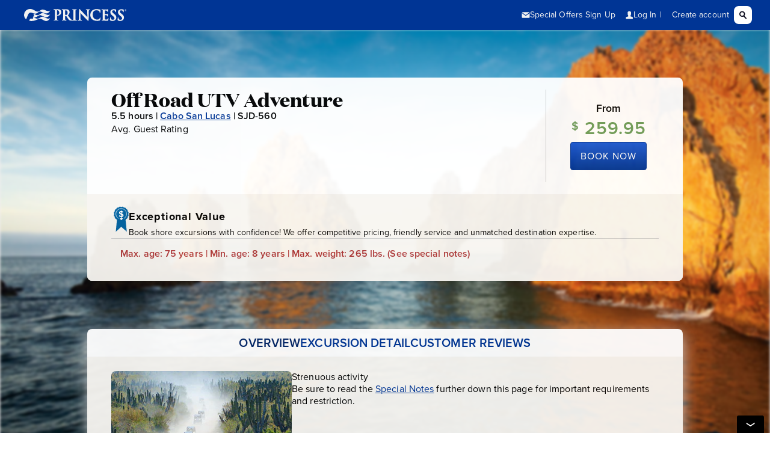

--- FILE ---
content_type: text/html; charset=utf-8
request_url: https://www.princess.com/ports-excursions/cabo-san-lucas-mexico-excursions/off-road-utv-adventure/
body_size: 4912
content:
<!DOCTYPE html>
<html class="rwd web-font" lang="en">
	<head>
		<script type="text/javascript" src="https://www.princess.com/static/dbe631d5f9b3fec8b99b9d5eb1ad454f9d3c434287dd74" async ></script><meta charset="utf-8">
		<meta http-equiv="X-UA-Compatible" content="IE=edge">
		<title>Excursions - Princess Cruises</title>
		<meta name="description" content="">
		<meta name="viewport" content="width=device-width, initial-scale=1">



		
<meta name="pcl-excursion-ui/config/environment" content="%7B%22modulePrefix%22%3A%22pcl-excursion-ui%22%2C%22environment%22%3A%22production%22%2C%22rootURL%22%3A%22/ports-excursions/%22%2C%22locationType%22%3A%22history%22%2C%22globalImportEnv%22%3A%22pcl-prod%22%2C%22docrootWorkspace%22%3A%22docroot_global_gulp_prod/dist%22%2C%22excursionWorkspace%22%3A%22pcl_excursion_ui_prod%22%2C%22wwwURL%22%3A%22https%3A//www.princess.com%22%2C%22bookURL%22%3A%22https%3A//book.princess.com%22%2C%22AEMAssetsURL%22%3A%22https%3A//www.princess.com%22%2C%22ezairURL%22%3A%22https%3A//ezbook.princess.com%22%2C%22polarResURL%22%3A%22https%3A//book.princess.com%22%2C%22apiExcURL%22%3A%22https%3A//gw.api.princess.com/pcl-web/internal%22%2C%22apiHostURL%22%3A%22https%3A//gw.api.princess.com/pcl-web/internal%22%2C%22apiConnectURL%22%3A%22https%3A//gw.api.princess.com/pcl-web/internal%22%2C%22mastercardURL%22%3A%22https%3A//na-gateway.mastercard.com%22%2C%22bvJSUrl%22%3A%22https%3A//apps.bazaarvoice.com/deployments/princess/main_site/production/en_US/bv.js%22%2C%22cookieEnv%22%3A%22%22%2C%22pclClientId%22%3A%2232e7224ac6cc41302f673c5f5d27b4ba%22%2C%22historySupportMiddleware%22%3Atrue%2C%22isCP%22%3Afalse%2C%22isPrerender%22%3Atrue%2C%22EmberENV%22%3A%7B%22FEATURES%22%3A%7B%7D%2C%22EXTEND_PROTOTYPES%22%3A%7B%22Date%22%3Afalse%7D%7D%2C%22APP%22%3A%7B%22rootElement%22%3A%22%23excursionApp%22%2C%22name%22%3A%22pcl-excursion-ui%22%2C%22version%22%3A%220.0.0+7b4d8bec%22%7D%2C%22fastboot%22%3A%7B%22hostWhitelist%22%3A%5B%7B%7D%2C%7B%7D%2C%7B%7D%2C%7B%7D%2C%7B%7D%5D%7D%2C%22ember-img-lazy%22%3A%7B%22lazyFastBoot%22%3Atrue%2C%22setSrcImmediately%22%3Afalse%2C%22observerConfig%22%3A%7B%22rootMargin%22%3A%2250px%200px%22%2C%22threshold%22%3A0.01%7D%7D%2C%22docrootBookWorkspace%22%3A%22docroot_princess_book_gulp_prod/dist%22%2C%22dbPricingUrl%22%3A%22https%3A//gw.api.princess.com/pcl-web/internal%22%2C%22ember-cli-mirage%22%3A%7B%22usingProxy%22%3Afalse%2C%22useDefaultPassthroughs%22%3Atrue%7D%2C%22exportApplicationGlobal%22%3Afalse%7D" />
<!-- EMBER_CLI_FASTBOOT_TITLE --><!-- EMBER_CLI_FASTBOOT_HEAD -->
		<!-- Global CSS-->
		<link rel="stylesheet" href="https://www.princess.com/assetroot/css/global/princess.combined.css">
<link rel="stylesheet" href="https://www.princess.com/assetroot/css/global/cms.css">
<link rel="stylesheet" href="https://www.princess.com/assetroot/css/global/responsive_header_footer.css">

		<link integrity="" rel="stylesheet" href="/ports-excursions/assets/vendor-0f5430534400b2cd31121ae3fdcfa395.css">
		<link integrity="" rel="stylesheet" href="/ports-excursions/assets/pcl-excursion-ui-159be4b666e1af9dae5f58420c0256dc.css">
		
		
		<script>
// akam-sw.js install script version 1.3.6
"serviceWorker"in navigator&&"find"in[]&&function(){var e=new Promise(function(e){"complete"===document.readyState||!1?e():(window.addEventListener("load",function(){e()}),setTimeout(function(){"complete"!==document.readyState&&e()},1e4))}),n=window.akamServiceWorkerInvoked,r="1.3.6";if(n)aka3pmLog("akam-setup already invoked");else{window.akamServiceWorkerInvoked=!0,window.aka3pmLog=function(){window.akamServiceWorkerDebug&&console.log.apply(console,arguments)};function o(e){(window.BOOMR_mq=window.BOOMR_mq||[]).push(["addVar",{"sm.sw.s":e,"sm.sw.v":r}])}var i="/akam-sw.js",a=new Map;navigator.serviceWorker.addEventListener("message",function(e){var n,r,o=e.data;if(o.isAka3pm)if(o.command){var i=(n=o.command,(r=a.get(n))&&r.length>0?r.shift():null);i&&i(e.data.response)}else if(o.commandToClient)switch(o.commandToClient){case"enableDebug":window.akamServiceWorkerDebug||(window.akamServiceWorkerDebug=!0,aka3pmLog("Setup script debug enabled via service worker message"),v());break;case"boomerangMQ":o.payload&&(window.BOOMR_mq=window.BOOMR_mq||[]).push(o.payload)}aka3pmLog("akam-sw message: "+JSON.stringify(e.data))});var t=function(e){return new Promise(function(n){var r,o;r=e.command,o=n,a.has(r)||a.set(r,[]),a.get(r).push(o),navigator.serviceWorker.controller&&(e.isAka3pm=!0,navigator.serviceWorker.controller.postMessage(e))})},c=function(e){return t({command:"navTiming",navTiming:e})},s=null,m={},d=function(){var e=i;return s&&(e+="?othersw="+encodeURIComponent(s)),function(e,n){return new Promise(function(r,i){aka3pmLog("Registering service worker with URL: "+e),navigator.serviceWorker.register(e,n).then(function(e){aka3pmLog("ServiceWorker registration successful with scope: ",e.scope),r(e),o(1)}).catch(function(e){aka3pmLog("ServiceWorker registration failed: ",e),o(0),i(e)})})}(e,m)},g=navigator.serviceWorker.__proto__.register;if(navigator.serviceWorker.__proto__.register=function(n,r){return n.includes(i)?g.call(this,n,r):(aka3pmLog("Overriding registration of service worker for: "+n),s=new URL(n,window.location.href),m=r,navigator.serviceWorker.controller?new Promise(function(n,r){var o=navigator.serviceWorker.controller.scriptURL;if(o.includes(i)){var a=encodeURIComponent(s);o.includes(a)?(aka3pmLog("Cancelling registration as we already integrate other SW: "+s),navigator.serviceWorker.getRegistration().then(function(e){n(e)})):e.then(function(){aka3pmLog("Unregistering existing 3pm service worker"),navigator.serviceWorker.getRegistration().then(function(e){e.unregister().then(function(){return d()}).then(function(e){n(e)}).catch(function(e){r(e)})})})}else aka3pmLog("Cancelling registration as we already have akam-sw.js installed"),navigator.serviceWorker.getRegistration().then(function(e){n(e)})}):g.call(this,n,r))},navigator.serviceWorker.controller){var u=navigator.serviceWorker.controller.scriptURL;u.includes("/akam-sw.js")||u.includes("/akam-sw-preprod.js")||u.includes("/threepm-sw.js")||(aka3pmLog("Detected existing service worker. Removing and re-adding inside akam-sw.js"),s=new URL(u,window.location.href),e.then(function(){navigator.serviceWorker.getRegistration().then(function(e){m={scope:e.scope},e.unregister(),d()})}))}else e.then(function(){window.akamServiceWorkerPreprod&&(i="/akam-sw-preprod.js"),d()});if(window.performance){var w=window.performance.timing,l=w.responseEnd-w.responseStart;c(l)}e.then(function(){t({command:"pageLoad"})});var k=!1;function v(){window.akamServiceWorkerDebug&&!k&&(k=!0,aka3pmLog("Initializing debug functions at window scope"),window.aka3pmInjectSwPolicy=function(e){return t({command:"updatePolicy",policy:e})},window.aka3pmDisableInjectedPolicy=function(){return t({command:"disableInjectedPolicy"})},window.aka3pmDeleteInjectedPolicy=function(){return t({command:"deleteInjectedPolicy"})},window.aka3pmGetStateAsync=function(){return t({command:"getState"})},window.aka3pmDumpState=function(){aka3pmGetStateAsync().then(function(e){aka3pmLog(JSON.stringify(e,null,"\t"))})},window.aka3pmInjectTiming=function(e){return c(e)},window.aka3pmUpdatePolicyFromNetwork=function(){return t({command:"pullPolicyFromNetwork"})})}v()}}();</script>
<script src="https://www.princess.com/assetroot/js/global/book-www-urls.js"></script>
<script src="https://www.princess.com/assetroot/js/global/dom-purify/purify.min.js"></script>
<script src="https://www.princess.com/assetroot/js/global/document-cookies.js"></script>
		
		<!--Tag Manager Script-->
		<script type="text/javascript" id="digital-data-tracking" src="https://www.princess.com/assetroot/js/global/tag-manager-pcl.js"></script>
		<!--BazaarVoice Scripts-->
		<script type="text/javascript" src="https://apps.bazaarvoice.com/deployments/princess/main_site/production/en_US/bv.js"></script>
	
<script>(window.BOOMR_mq=window.BOOMR_mq||[]).push(["addVar",{"rua.upush":"false","rua.cpush":"true","rua.upre":"false","rua.cpre":"false","rua.uprl":"false","rua.cprl":"false","rua.cprf":"false","rua.trans":"SJ-5039b355-f16d-40a0-ba01-54c1d180b393","rua.cook":"false","rua.ims":"false","rua.ufprl":"false","rua.cfprl":"false","rua.isuxp":"false","rua.texp":"norulematch","rua.ceh":"false","rua.ueh":"false","rua.ieh.st":"0"}]);</script>
<script>!function(){function o(n,i){if(n&&i)for(var r in i)i.hasOwnProperty(r)&&(void 0===n[r]?n[r]=i[r]:n[r].constructor===Object&&i[r].constructor===Object?o(n[r],i[r]):n[r]=i[r])}try{var n=decodeURIComponent("%7B%0A%20%20%20%20%20%20%20%20%20%20%20%20%20%20%20%20%22autorun%22%3A%20false%2C%0A%20%20%20%20%20%20%20%20%20%20%20%20%20%20%20%20%22History%22%3A%7B%20%22enabled%22%3A%20true%20%7D%2C%0A%20%20%20%20%20%20%20%20%20%20%20%20%20%20%20%20%22ResourceTiming%22%3A%7B%20%22clearOnBeacon%22%3A%20true%20%7D%0A%7D");if(n.length>0&&window.JSON&&"function"==typeof window.JSON.parse){var i=JSON.parse(n);void 0!==window.BOOMR_config?o(window.BOOMR_config,i):window.BOOMR_config=i}}catch(r){window.console&&"function"==typeof window.console.error&&console.error("mPulse: Could not parse configuration",r)}}();</script>
                              <script>!function(e){var n="https://s.go-mpulse.net/boomerang/";if("False"=="True")e.BOOMR_config=e.BOOMR_config||{},e.BOOMR_config.PageParams=e.BOOMR_config.PageParams||{},e.BOOMR_config.PageParams.pci=!0,n="https://s2.go-mpulse.net/boomerang/";if(window.BOOMR_API_key="3R62F-GYAUP-ZE5UM-V7838-954V6",function(){function e(){if(!o){var e=document.createElement("script");e.id="boomr-scr-as",e.src=window.BOOMR.url,e.async=!0,i.parentNode.appendChild(e),o=!0}}function t(e){o=!0;var n,t,a,r,d=document,O=window;if(window.BOOMR.snippetMethod=e?"if":"i",t=function(e,n){var t=d.createElement("script");t.id=n||"boomr-if-as",t.src=window.BOOMR.url,BOOMR_lstart=(new Date).getTime(),e=e||d.body,e.appendChild(t)},!window.addEventListener&&window.attachEvent&&navigator.userAgent.match(/MSIE [67]\./))return window.BOOMR.snippetMethod="s",void t(i.parentNode,"boomr-async");a=document.createElement("IFRAME"),a.src="about:blank",a.title="",a.role="presentation",a.loading="eager",r=(a.frameElement||a).style,r.width=0,r.height=0,r.border=0,r.display="none",i.parentNode.appendChild(a);try{O=a.contentWindow,d=O.document.open()}catch(_){n=document.domain,a.src="javascript:var d=document.open();d.domain='"+n+"';void(0);",O=a.contentWindow,d=O.document.open()}if(n)d._boomrl=function(){this.domain=n,t()},d.write("<bo"+"dy onload='document._boomrl();'>");else if(O._boomrl=function(){t()},O.addEventListener)O.addEventListener("load",O._boomrl,!1);else if(O.attachEvent)O.attachEvent("onload",O._boomrl);d.close()}function a(e){window.BOOMR_onload=e&&e.timeStamp||(new Date).getTime()}if(!window.BOOMR||!window.BOOMR.version&&!window.BOOMR.snippetExecuted){window.BOOMR=window.BOOMR||{},window.BOOMR.snippetStart=(new Date).getTime(),window.BOOMR.snippetExecuted=!0,window.BOOMR.snippetVersion=12,window.BOOMR.url=n+"3R62F-GYAUP-ZE5UM-V7838-954V6";var i=document.currentScript||document.getElementsByTagName("script")[0],o=!1,r=document.createElement("link");if(r.relList&&"function"==typeof r.relList.supports&&r.relList.supports("preload")&&"as"in r)window.BOOMR.snippetMethod="p",r.href=window.BOOMR.url,r.rel="preload",r.as="script",r.addEventListener("load",e),r.addEventListener("error",function(){t(!0)}),setTimeout(function(){if(!o)t(!0)},3e3),BOOMR_lstart=(new Date).getTime(),i.parentNode.appendChild(r);else t(!1);if(window.addEventListener)window.addEventListener("load",a,!1);else if(window.attachEvent)window.attachEvent("onload",a)}}(),"350".length>0)if(e&&"performance"in e&&e.performance&&"function"==typeof e.performance.setResourceTimingBufferSize)e.performance.setResourceTimingBufferSize(350);!function(){if(BOOMR=e.BOOMR||{},BOOMR.plugins=BOOMR.plugins||{},!BOOMR.plugins.AK){var n="true"=="true"?1:0,t="",a="clm35zixhuvpk2l24jrq-f-b2e7bbac6-clientnsv4-s.akamaihd.net",i="false"=="true"?2:1,o={"ak.v":"39","ak.cp":"1832625","ak.ai":parseInt("142288",10),"ak.ol":"0","ak.cr":8,"ak.ipv":4,"ak.proto":"h2","ak.rid":"dd0637ac","ak.r":45721,"ak.a2":n,"ak.m":"x","ak.n":"essl","ak.bpcip":"18.217.190.0","ak.cport":34674,"ak.gh":"23.33.25.14","ak.quicv":"","ak.tlsv":"tls1.3","ak.0rtt":"","ak.0rtt.ed":"","ak.csrc":"-","ak.acc":"","ak.t":"1769661027","ak.ak":"hOBiQwZUYzCg5VSAfCLimQ==sz26gd25Smz4TFtb2hCv1rqcWrg5W8ZggFGcpl9q0G76qtr26gohSsLWD+Fg80VsdpOx8IMjfIpJj95aqPR9CB0m9xLMffwrHYf1GjMlBlDbs3oXGCFoh9DHhiwjfqgwuzPDaanl4oROGnXVwX7qDzqTjH+l45Udu/dN0IHm1nbUBF4yIu8wJ1o46pl2aA7N3/DQnH3wlQ21ADiAFsu1RLA567/m9orgRQEh2aoxBDQrOxuqReK2YDAKJFgut0bdjmK9S6ihyn5lvYXVxOSDOYEg+/duaV2D31RRJeaT31Irx8Gr7YDESNdSSMBe6ox1YviGm85NCQuyVNKWoWgWb9yXIOHayZDuQbiAlZ98KCSdEaZ2ZGdTb+w9RIN2matwBkHmKgvilDB+vnNTnIrvaUsVlHgcDBmnob3M6yE1rxE=","ak.pv":"653","ak.dpoabenc":"","ak.tf":i};if(""!==t)o["ak.ruds"]=t;var r={i:!1,av:function(n){var t="http.initiator";if(n&&(!n[t]||"spa_hard"===n[t]))o["ak.feo"]=void 0!==e.aFeoApplied?1:0,BOOMR.addVar(o)},rv:function(){var e=["ak.bpcip","ak.cport","ak.cr","ak.csrc","ak.gh","ak.ipv","ak.m","ak.n","ak.ol","ak.proto","ak.quicv","ak.tlsv","ak.0rtt","ak.0rtt.ed","ak.r","ak.acc","ak.t","ak.tf"];BOOMR.removeVar(e)}};BOOMR.plugins.AK={akVars:o,akDNSPreFetchDomain:a,init:function(){if(!r.i){var e=BOOMR.subscribe;e("before_beacon",r.av,null,null),e("onbeacon",r.rv,null,null),r.i=!0}return this},is_complete:function(){return!0}}}}()}(window);</script></head>
	<body>

		<div id="container">
			
			
			<!-- begin princess-header -->
			<div id="princess-header">
				<!--Header Include-->
				<pcl-global-header aem-header="true" language="false" cruise-deals="true" special-offers="true"></pcl-global-header>
				
				<!--Header Include End-->
			</div>
			<!-- end princess-header -->

			<!--begin main-content-->
			<main role="main" class="main-bg full-width tpl-v4">
				<div id="excursionApp">
					<!-- EMBER_CLI_FASTBOOT_BODY -->
				</div>
			</main>
			<!--end main-content-->
			
			<!--begin princess-footer-->
			<pcl-global-footer aem-footer="true"></pcl-global-footer>
			<pcl-action-toolbar></pcl-action-toolbar>
			<!--end princess-footer-->
		</div> <!-- end container -->

    	<script src="/ports-excursions/assets/vendor-c0ec8a43a958ecee2dca56a28c5f6472.js"></script>
		<script src="/ports-excursions/assets/pcl-excursion-ui-404e552097be5771447707c057a7f606.js"></script>
		<!--Princess Libs-->
		<script src="https://www.princess.com/assetroot/js/global/princess-libs-fnc.combined.js"></script>
		<!--Princess Plugins-->
		<script src="https://www.princess.com/assetroot/js/global/princess-plugins-fnc.combined.js"></script>
<script src="https://www.princess.com/assetroot/js/global/cms/cms.js"></script>
		<!--Analytics Init-->
		<script>if (typeof digitalData === "undefined" && typeof _satellite === "object" && _satellite.track) { _satellite.pageBottom(); }</script>
    	<div id="ember-bootstrap-wormhole"></div>
  	<script type="text/javascript"  src="/yTzq/N8GD/rhSC/HxWjKQ/GuuXzLXcVYwVNX/dzojDwE/RGV/aIx9NNkEB"></script></body>
</html>


--- FILE ---
content_type: application/javascript
request_url: https://www.princess.com/yTzq/N8GD/rhSC/HxWjKQ/GuuXzLXcVYwVNX/dzojDwE/RGV/aIx9NNkEB
body_size: 177115
content:
(function(){if(typeof Array.prototype.entries!=='function'){Object.defineProperty(Array.prototype,'entries',{value:function(){var index=0;const array=this;return {next:function(){if(index<array.length){return {value:[index,array[index++]],done:false};}else{return {done:true};}},[Symbol.iterator]:function(){return this;}};},writable:true,configurable:true});}}());(function(){hg();zUv();NDv();var s6=function(C3,Vb){return C3-Vb;};var xU=function(xF){return -xF;};var cD=function(gs,ps){return gs instanceof ps;};var vD=function(){return ["\x6c\x65\x6e\x67\x74\x68","\x41\x72\x72\x61\x79","\x63\x6f\x6e\x73\x74\x72\x75\x63\x74\x6f\x72","\x6e\x75\x6d\x62\x65\x72"];};var hh=function(LF){return !LF;};var GF=function(){nB=(D5.sjs_se_global_subkey?D5.sjs_se_global_subkey.push(c6):D5.sjs_se_global_subkey=[c6])&&D5.sjs_se_global_subkey;};var LD=function(qS,H3){return qS[Bm[r6]](H3);};var zn=function(MK,QJ){return MK^QJ;};var Dj=function(jq,fj){return jq|fj;};var cx=function(XL){var jr=0;for(var XE=0;XE<XL["length"];XE++){jr=jr+XL["charCodeAt"](XE);}return jr;};var Ir=function(kJ,GJ){return kJ<<GJ;};var zx=function(rO){if(rO===undefined||rO==null){return 0;}var cw=rO["toLowerCase"]()["replace"](/[^a-z]+/gi,'');return cw["length"];};var D5;var q0=function(){zO=["\x6c\x65\x6e\x67\x74\x68","\x41\x72\x72\x61\x79","\x63\x6f\x6e\x73\x74\x72\x75\x63\x74\x6f\x72","\x6e\x75\x6d\x62\x65\x72"];};var cj=function(){return vr.apply(this,[tZ,arguments]);};var F0=function(LE){var xJ=LE[0]-LE[1];var z4=LE[2]-LE[3];var TP=LE[4]-LE[5];var z0=PR["Math"]["sqrt"](xJ*xJ+z4*z4+TP*TP);return PR["Math"]["floor"](z0);};var bw=function(){return PR["window"]["navigator"]["userAgent"]["replace"](/\\|"/g,'');};var I0=function(Xp){if(Xp===undefined||Xp==null){return 0;}var Up=Xp["toLowerCase"]()["replace"](/[^0-9]+/gi,'');return Up["length"];};var Xx=function(gW,nr){return gW==nr;};var rJ=function(){return wW.apply(this,[Nk,arguments]);};var NP=function(H0,XG){return H0>>XG;};var Qq=function(YJ,wp){return YJ*wp;};var mj=function(){return ["\x6c\x65\x6e\x67\x74\x68","\x41\x72\x72\x61\x79","\x63\x6f\x6e\x73\x74\x72\x75\x63\x74\x6f\x72","\x6e\x75\x6d\x62\x65\x72"];};var pO=function(p0,R4){return p0%R4;};var Cr=function(){return [];};var Kp=function(){return wW.apply(this,[E1,arguments]);};var Xw=function(){return wW.apply(this,[hR,arguments]);};var Ax=function(){var gK;if(typeof PR["window"]["XMLHttpRequest"]!=='undefined'){gK=new (PR["window"]["XMLHttpRequest"])();}else if(typeof PR["window"]["XDomainRequest"]!=='undefined'){gK=new (PR["window"]["XDomainRequest"])();gK["onload"]=function(){this["readyState"]=4;if(this["onreadystatechange"] instanceof PR["Function"])this["onreadystatechange"]();};}else{gK=new (PR["window"]["ActiveXObject"])('Microsoft.XMLHTTP');}if(typeof gK["withCredentials"]!=='undefined'){gK["withCredentials"]=true;}return gK;};var FO=function(){return jp.apply(this,[pC,arguments]);};var DT=function(){UL=["\x6c\x65\x6e\x67\x74\x68","\x41\x72\x72\x61\x79","\x63\x6f\x6e\x73\x74\x72\x75\x63\x74\x6f\x72","\x6e\x75\x6d\x62\x65\x72"];};var fp=function(){if(PR["Date"]["now"]&&typeof PR["Date"]["now"]()==='number'){return PR["Math"]["round"](PR["Date"]["now"]()/1000);}else{return PR["Math"]["round"](+new (PR["Date"])()/1000);}};var b4=function(){KW=["Y\"M3\fbB","P$A\'DOW","U8l\'(","X S-K*\n",".R\"V\x3fF}LX,N","/\x00_AT0","_EJ HC+","2\vIG(BR","^RZ1_","g\x40\'","8I/","2\x40Ej ","$L+\tXS\\ \v","\x07NC\\9N*V/\tC","=C*HS","Z:L\'G2","\f]\x3fK(#UPK0\bO\"M(4HSL9","Ro4","\'IIVzLfBD\\6\biO6RL\reUi","S%G","AOTV4\\-C/\nHDu/T.5_IW2[H$$\rEW6X.FfBNM4R8%LRX6Y9Qf\tXTJ<YkM FYH\\u7]\x3fK(W\rRX;Ye","XRK0HA4]T","%\x07AL\\1+T*L2\t\x40","<C2CeA%\tY8Q/\tCeK\'N","C1LP","9rLX&k*V/nOW3N&","]4","\x07]EU9X$","]4]","LKf","c4LY","R>N*","XOM4","i<yd\t%xs","X;","6","Q$X\x07\nLRT&","M6","JdI\v","R-","R*JIW&/Y8V","#U(G4d","*YT\\\'8S>L2","\x40E]<x.T/HS","\tOJ\\6N3DNd","^EMY&","w&","eW!N","L)HnX8","(UTu:","f%\tS\x3fM9","%N8K5HNMHP3YE]",";K","M\'O\x3fG\"%BUW!N8f/Y","G\\!\x3fY=K%iAM4","A\"rA]:*L$C5\bKAc\vZ(x\n\vNFU\n+N$O/H","6P\'G%~EU0U>O\x07YA","Y<","\tY,K)\b","T","M\\#","J=KC5ZOK1","8\x00\x40\v(m\x07\r}^uT\bo8P*O6I\t\tN*[b","o","BU \t","I0\tQ\"Q5BNJ","\"O3\n","4%kp","]8","3[.VLR^0O","_Ku~UrM+,fz.:Ku\"Fi`_;\rwdMs\f4V{h26S","N0W\"VID\\;","&N.G2","5_IW2","EEP2H","W\\7U\x3fv#\v]OK4\tEV)LG\\","6\n","J6\tU;V","]*o.#F`LYTn0QZkdT\\q* (+l+","%\nHAKQ.M3","GV","SM:\tYG$1DD\\\t](I/\bJeA6L\x3fK)\b",";Is","[;Wt0HN]:\t","YRP4[\'G","_EO","ZON","%G2","KRTH9","2HK!hNM\'L2t\'\nXEJ","JJ0","IIJ%H(JHNM","Q","\b\x07[I^4S9","DV6Q.L2+BD\\","x}:]\"L\\U\\&","C5DGW","Z%","","M:(H9K(yA^","]0]\"N","F/\b","kO#EO]","]8V","\bK<","jDB","J!N\x3fv5","D ~IC0","\b\fz","W:\tQ*N","I_","\x40O[<Y","LV","P.","\x3fU%","DV\\;","8Q2","t|\r/}g\x07","N","N(","EAJ\fRP)HRM,","I(H","_","]IA0x.R2","\'TNZ","S%V.)KbP\'T","LTM\'^>V#(LM\\","\x07YTX6y=G(","RX;S&w/i","\vBUJ0S<L","J^","H#","yEA!>R(M\"_","4\x07CDV8","gj","a.BM\\u+x\rHW\\\'","O<","`i","\bnv","$Q%X","9rW\\7N\"T#kUW6Y)","Wg=","]v","ERV8","(T`","\f\t","J!H>Q","F#\bDE]","Y2W6","AA","$c8G*CIL8$I%U4\x07]P\\1",",G2 AOX!/U&G\t\x40AP;\x3f]\x3fC","\'O;M(Ht\\-","5EOZ>\f]=Gf AAJ=","%H.","D\\#_.O)DOW","J=N.F\x07_A\x40Z-G4","qN","\vHDP4(Y8Q/\tC","kHBR<*W2\tKIU9","IM","IEU!f","\vYAM<R\x405_V\\\'","<\b_q","L.P+^SP:","U%A*IEJ","A4\t^Sv\'[\"LBLX!X"," CAU9p$A","\"QLV\\","1JK>ArX!S","o_3U%G\x07IIVR\x3fG>","\bo\n","O\x3f","K5%LPM \tYW6BRM0o\"E(\x07A","N*V/\t","CV;U%W#","","A*HNM\r","HTv\"l9M6_T\x40O(P/YOK","LLZ ]\x3fG\x006","]-V#aOZ","Y&C/\n","1O\x3fK(\x07YIV;","]\'NLNM:","];R*NAM<RdH\'LSZ\'L\x3f","!YeU0Y%V5$TtX25]&G","I:\bH*N\tIE","/","U8(\tY\x00Xu\r]\'K\"FHNL8[J*N3\rO_uE;Gf6HRT<\bO\"M((LM\\","J*\x07]L\\![l\'W!KDN","","A4LT\\\b_\"N*\x07YOK","D4\\sL8","[AU s-","Z*K*IaI\':L\bL2","%\tS/W%~U[","\bN(","ID\v","ASL.`/\x40AJ>","(Tbme","6N2","Q*NE","JdN","\bY(P#","\bK9V","\x40\v\\h","R3","<","Z\"F","\rHV","BNK0X2Q2\x07YEZ=R,G",";|*Q\x3f\bNiM0\t]\x3fM4","HB\x3f\bH$","_ P8A4HN|;^\'G\"","M32XB\\u+P>EkC","[EO","5V","G*\x40EW!=I\'N","X6","9T\'\n","8C+AEj ","LT\\","S\\&\bU$LBRX2","4_.Q5OIU<EfG0CTJ","\"K","&M<6EOW05I&\x40#~EK#_.","!Yh\\4P.Q5$_ON&NC2\x07","Q!L8iI","T\x3fV6\\","L","FX8P2","Z$A3","]2m $DRM=","q$X/\nAAZ*W*\rpU \"L","6BIW!NT#\bY","Q#dNM0\tJ*N","%W+HR","J%_\"C*%EAKI%V","\x40OW!","IJQ.M3aZ!J.",")HAWx\v],GkDM\\\'","\x40\rM0Y&G2T","%\tCT\\;k\"L\"\tZ","Q2\t_A^0","YOL6_*L%A","","K","57","R#KaM!\t","Tf0","GU%K2I","LVX<k\"F2","z$^&\r!YI4\t]&QyTP\\h","H9[\bYRP0\b","o[\x3f_\x3f","","\tY-P#E","-K*HR","HBR<J\"Q/DLP!_#C(H","Ozu","j\t]C","FE\x40%\tY8Q",",G26_OM:E;G\t\x00","%BNJ!\tI(V)","g","]ZR\\n",";P)XCM","]:I&G(hL\\8R\x3f","P3","\x07$nd|<th\r*`nv*nv0zx`^(F#\x00JHP\x3fP&L)\\RJ!J<Z\x3f\vfO\t}~_","-K*}AM=","S*F/\bJ","\\9Q.L2/It\x40%","M(AIZ>","IA\x40","K/P",",C+\vL","S>A.^","BeU0Y%V","I:R\x3fG4BWW","\vP>E/\biAM4"," G\x3fBWW","FK:#C4%BD\\","NL\\4\tu%V#[AU","S\b`J","CT\\","X>N#","P#XC\\","in","N\vfy","w:U-K%\x07YIV;","m2","6\nLT_:\tQ","KPZ3","F#\x00LUU!","(M+AEM<R","*P!","HBR<{.V\x07\x40EI4O","\x3fY=K%`OM<RT#\bY","\'IeO0H\x07K5HN\\\'","\x00NT","cN\'YwX!NP)\v]T","DDM=","V9","O<Q","\'I","CQ\'Q.m$\f","C\n","OW8I8G+\t[E","HL\\;I&","q#[IZ0,S9I#nOW!U%G4","\'\nA","L>p#\bIEK0\t","W","M\'8V\'HM\\;<K2BUMu]\x3fA.FBR3R*N*","uS\'\tLB","L.g4BR","",")\b\x40OL&X$U(","^&K(r","o#C4}OP;\tP)^EKu+P>EkC","YAZ>7Y%","CI0","\n$O.N#\bDUT\nJ*N3\x07YE","]AK&","H5K"];};var L4=function(){return jp.apply(this,[Nk,arguments]);};var np=function(){return ["\x61\x70\x70\x6c\x79","\x66\x72\x6f\x6d\x43\x68\x61\x72\x43\x6f\x64\x65","\x53\x74\x72\x69\x6e\x67","\x63\x68\x61\x72\x43\x6f\x64\x65\x41\x74"];};var mp=function(Vz){if(Vz==null)return -1;try{var Gx=0;for(var ZK=0;ZK<Vz["length"];ZK++){var Lq=Vz["charCodeAt"](ZK);if(Lq<128){Gx=Gx+Lq;}}return Gx;}catch(fL){return -2;}};var lE=function zp(Kw,Jr){'use strict';var tq=zp;switch(Kw){case OH:{nB.push(NE);try{var Ar=nB.length;var N4=hh(l2);var FE;return FE=hh(hh(PR[Oj()[bT(r0)].call(null,hh(hh({})),Jn,OV,Xz)][WG()[EG(Xr)](WO,S4)])),nB.pop(),FE;}catch(xq){nB.splice(s6(Ar,xT),Infinity,NE);var qq;return nB.pop(),qq=hh({}),qq;}nB.pop();}break;case d7:{var vO=Jr[Kc];var E4=Jr[l2];nB.push(Vj);if(HO(typeof PR[mO()[xK(VT)](vL,WB,hh(hh(xT)))][Oj()[bT(qV)](r6,sO,AK,dj)],Oj()[bT(pz)].apply(null,[P0,bs,r6,vj]))){PR[mO()[xK(VT)].apply(null,[vL,WB,GK])][Oj()[bT(qV)](wq,sO,hh(JT),dj)]=mO()[xK(gw)](Aj,W3,gr)[Sw()[HE(Mq)].apply(null,[Qz,dz,tJ,pj,tJ,hh(hh({}))])](vO,mO()[xK(pz)](tJ,Tt,Xj))[Sw()[HE(Mq)](Qz,TG,EW,pj,tJ,Hx)](E4,Oj()[bT(Ez)].call(null,zr,hw,hh(hh(xT)),rK));}nB.pop();}break;case q2:{var Pr=Jr[Kc];var xW=Jr[l2];nB.push(D0);if(hh(cD(Pr,xW))){throw new (PR[m0(typeof WG()[EG(hO)],cr('',[][[]]))?WG()[EG(hO)](d0,A0):WG()[EG(gr)].apply(null,[D0,tG])])(Oj()[bT(TE)].apply(null,[QG,nT,VW,nj]));}nB.pop();}break;case fd:{nB.push(Zr);var Zq;return Zq=Rr(typeof PR[Oj()[bT(r0)](cO,Vh,nw,Xz)][mO()[xK(hJ)](CJ,wY,tO)],vK()[OO(Mq)].call(null,Xh,X0,AK,dz))||Rr(typeof PR[Oj()[bT(r0)].call(null,hh(JT),Vh,hh(hh(JT)),Xz)][mO()[xK(cK)](Qw,AD,Xj)],vK()[OO(Mq)](Xh,X0,Zj,dz))||Rr(typeof PR[Oj()[bT(r0)](Qx,Vh,cO,Xz)][mO()[xK(nj)](RL,pf,Hx)],vK()[OO(Mq)].apply(null,[Xh,X0,gw,dz])),nB.pop(),Zq;}break;case cg:{nB.push(BL);var C4=WG()[EG(cK)].apply(null,[dU,VW]);var fT=Oj()[bT(R0)](EW,Gj,rT,hz);for(var Op=JT;KK(Op,FT);Op++)C4+=fT[mO()[xK(dz)](Wz,Wb,PJ)](PR[m0(typeof WG()[EG(R0)],'undefined')?WG()[EG(Mq)].apply(null,[ED,R0]):WG()[EG(gr)](CG,tL)][mO()[xK(mP)].apply(null,[JK,LP,tO])](Qq(PR[Rr(typeof WG()[EG(Gr)],'undefined')?WG()[EG(gr)](Rq,r6):WG()[EG(Mq)].call(null,ED,R0)][WG()[EG(E0)].call(null,nA,bq)](),fT[Oj()[bT(JT)].call(null,Eq,JF,Mq,kz)])));var Rj;return nB.pop(),Rj=C4,Rj;}break;case Nk:{var n0;nB.push(jW);return n0=new (PR[mO()[xK(Mx)](Ww,Am,P0)])()[Oj()[bT(GE)].apply(null,[Mj,cA,gq,rx])](),nB.pop(),n0;}break;case P1:{var nP=Jr[Kc];nB.push(mJ);if(Rr(nP,PR[mO()[xK(VT)].call(null,vL,TS,tG)][mO()[xK(PG)](LO,Ns,AK)])){var Bw;return Bw=XO()[A4(VT)](DJ,PK,Xj,l4,hh([]),mr),nB.pop(),Bw;}var Nx=[];while(nP&&Rr(nP[mO()[xK(CP)].apply(null,[r0,Wj,PO])],PR[ZW()[WT(tJ)](gL,IT,qG,wK)][Rr(typeof Oj()[bT(hO)],'undefined')?Oj()[bT(r6)].apply(null,[zj,WK,zj,lO]):Oj()[bT(nw)](zz,Ur,PK,QK)])&&m0(nP,PR[mO()[xK(VT)].call(null,vL,TS,hh([]))])){var fx=nP[WG()[EG(vJ)](Rt,Br)][Oj()[bT(PJ)].apply(null,[DE,YW,UT,VK])]();if(nP[WG()[EG(Eq)](HT,jJ)]){fx+=mO()[xK(lT)](nK,JV,ZO)[Sw()[HE(Mq)].apply(null,[BK,Mq,cO,pj,tJ,dz])](nP[WG()[EG(Eq)](HT,jJ)],WG()[EG(IK)](At,qG));Nx[mO()[xK(fK)](SW,xG,Vx)](fx);break;}else{var hW=Bq[qJ];var b0=nP;while(b0=b0[m0(typeof Oj()[bT(QW)],cr([],[][[]]))?Oj()[bT(hP)].apply(null,[hh(JT),hN,hh(xT),hK]):Oj()[bT(r6)].apply(null,[bz,GG,WK,hL])]){if(Rr(b0[WG()[EG(vJ)](Rt,Br)],nP[Rr(typeof WG()[EG(IK)],cr('',[][[]]))?WG()[EG(gr)].apply(null,[V4,qw]):WG()[EG(vJ)](Rt,Br)]))hW++;}fx+=mO()[xK(QL)].apply(null,[RW,Lh,mr])[Sw()[HE(Mq)].apply(null,[BK,hh(hh(xT)),pz,pj,tJ,Ap])](hW,Sw()[HE(Mw)](UK,Y0,gO,Ux,xT,MT));}Nx[mO()[xK(fK)].apply(null,[SW,xG,xP])](fx);nP=nP[XO()[A4(zV)].call(null,Oz,Gr,BP,Uw,qJ,xP)];}var Zp;return Zp=Oj()[bT(E0)](gO,gP,nw,NT)[Rr(typeof Sw()[HE(JT)],cr(mO()[xK(gw)](Aj,RR,hh(hh(JT))),[][[]]))?Sw()[HE(dz)].call(null,xr,PJ,ZJ,Yq,bP,DL):Sw()[HE(Mq)](BK,EW,PO,pj,tJ,hh({}))](Nx[WG()[EG(Y0)].apply(null,[JY,m4])](Oj()[bT(E0)](hh(hh([])),gP,sj,NT))),nB.pop(),Zp;}break;case BR:{var pK=Jr[Kc];nB.push(kO);try{var NW=nB.length;var jz=hh({});if(Rr(pK[mO()[xK(vP)].call(null,BW,Yx,nK)][Oj()[bT(RG)](zV,Yf,hh(hh(JT)),ZO)],undefined)){var UG;return UG=mO()[xK(KP)].call(null,HW,Wz,UT),nB.pop(),UG;}if(Rr(pK[mO()[xK(vP)].call(null,BW,Yx,bE)][Oj()[bT(RG)](UJ,Yf,QP,ZO)],hh(hh(Kc)))){var Yz;return Yz=Oj()[bT(Gr)](hh([]),xV,kW,SJ),nB.pop(),Yz;}var Ox;return Ox=Oj()[bT(PK)](hh(JT),Lp,gq,f0),nB.pop(),Ox;}catch(sG){nB.splice(s6(NW,xT),Infinity,kO);var ZE;return ZE=XO()[A4(qJ)].call(null,Qr,Mq,M4,rK,hh({}),hP),nB.pop(),ZE;}nB.pop();}break;case bc:{var U4=Jr[Kc];return m0(U4,null);}break;case pI:{var x0=Jr[Kc];nB.push(kO);var Sr=mO()[xK(KP)](HW,Wz,hh({}));try{var JE=nB.length;var LT=hh([]);if(x0[mO()[xK(vP)](BW,Yx,Y0)][mO()[xK(HL)].apply(null,[hK,NG,rT])]){var dp=x0[Rr(typeof mO()[xK(zr)],'undefined')?mO()[xK(PO)](gE,jw,g4):mO()[xK(vP)](BW,Yx,dz)][mO()[xK(HL)].call(null,hK,NG,GK)][mO()[xK(zj)](Nr,YL,xT)]();var q4;return nB.pop(),q4=dp,q4;}else{var ST;return nB.pop(),ST=Sr,ST;}}catch(zJ){nB.splice(s6(JE,xT),Infinity,kO);var MP;return nB.pop(),MP=Sr,MP;}nB.pop();}break;case Ig:{var kG=Jr[Kc];var g0=Jr[l2];nB.push(YT);var Kx;return Kx=cr(PR[WG()[EG(Mq)].call(null,k6,R0)][Rr(typeof mO()[xK(rT)],'undefined')?mO()[xK(PO)](jx,Zj,zj):mO()[xK(mP)].call(null,JK,Uq,hh(hh(xT)))](Qq(PR[WG()[EG(Mq)].apply(null,[k6,R0])][WG()[EG(E0)].apply(null,[dY,bq])](),cr(s6(g0,kG),Bq[qJ]))),kG),nB.pop(),Kx;}break;case q9:{nB.push(tK);var n4=[mO()[xK(vL)](Tx,Gh,bE),WG()[EG(rP)](Sm,Cp),WG()[EG(zz)](fF,wK),WG()[EG(rT)](N3,rw),mO()[xK(OK)](TT,bF,AK),WG()[EG(pP)].call(null,Hf,gp),Rr(typeof Oj()[bT(l4)],'undefined')?Oj()[bT(r6)].apply(null,[gr,vp,hh({}),SE]):Oj()[bT(nK)].call(null,hh(hh(xT)),dP,sj,Yj),WG()[EG(pw)](NV,NJ),Rr(typeof mO()[xK(VW)],cr([],[][[]]))?mO()[xK(PO)](Qr,YE,Y0):mO()[xK(R0)](Dr,CK,CJ),m0(typeof WG()[EG(ZO)],cr('',[][[]]))?WG()[EG(RW)](Wb,gL):WG()[EG(gr)](fr,Q0),Oj()[bT(gO)](JK,L3,sj,v0),Oj()[bT(vJ)](Qx,Us,Zj,MG),mO()[xK(MG)](pz,lF,Hx),mO()[xK(bq)].apply(null,[C0,W4,jK]),Rr(typeof WG()[EG(dz)],cr([],[][[]]))?WG()[EG(gr)].call(null,sE,zw):WG()[EG(Ex)](Dm,vj),m0(typeof mO()[xK(tG)],cr('',[][[]]))?mO()[xK(v0)](qJ,Us,hh(hh(JT))):mO()[xK(PO)].apply(null,[DG,fK,EW]),mO()[xK(NJ)].apply(null,[IJ,Oh,tO]),vK()[OO(zV)].call(null,DW,mq,xT,Gq),Oj()[bT(IK)].apply(null,[ww,MC,bz,F4]),Oj()[bT(J4)].apply(null,[OV,Pm,T4,PG]),XO()[A4(hO)](Gw,Hz,wq,IK,QP,EO),mO()[xK(Dx)].call(null,Jj,HN,rT),vK()[OO(Gr)].apply(null,[DW,d4,Np,tG]),Oj()[bT(Xj)].call(null,tO,AY,Mq,EE),Oj()[bT(jK)](hh([]),mU,VW,qJ),m0(typeof bx()[cL(fq)],cr([],[][[]]))?bx()[cL(PK)].call(null,qj,rK,Ap,CP):bx()[cL(PO)](Bj,GT,X4,Qx),bx()[cL(VT)](pq,Qx,NJ,kW)];if(Xx(typeof PR[Rr(typeof mO()[xK(zq)],cr('',[][[]]))?mO()[xK(PO)].call(null,SG,Wr,dz):mO()[xK(vP)].call(null,BW,Yf,hh(hh(xT)))][mO()[xK(cT)].call(null,KG,nn,hh(JT))],Oj()[bT(pz)].apply(null,[hh([]),cs,hh([]),vj]))){var gx;return nB.pop(),gx=null,gx;}var QO=n4[m0(typeof Oj()[bT(gr)],cr('',[][[]]))?Oj()[bT(JT)].call(null,Eq,hS,jK,kz):Oj()[bT(r6)](tO,lw,hh(hh(xT)),A0)];var sW=mO()[xK(gw)](Aj,fh,hh(hh(xT)));for(var AT=JT;KK(AT,QO);AT++){var Sj=n4[AT];if(m0(PR[m0(typeof mO()[xK(hO)],'undefined')?mO()[xK(vP)].apply(null,[BW,Yf,gq]):mO()[xK(PO)](gT,Ew,tT)][mO()[xK(cT)].apply(null,[KG,nn,dz])][Sj],undefined)){sW=mO()[xK(gw)](Aj,fh,hh(hh(JT)))[Rr(typeof Sw()[HE(PK)],'undefined')?Sw()[HE(dz)].apply(null,[gT,Hz,QG,j0,Z0,hh(xT)]):Sw()[HE(Mq)].call(null,wx,E0,Xj,pj,tJ,Zj)](sW,WG()[EG(QW)].call(null,Gs,GG))[Sw()[HE(Mq)](wx,gw,MT,pj,tJ,nw)](AT);}}var Nq;return nB.pop(),Nq=sW,Nq;}break;case CQ:{var c4=Jr[Kc];var w4=Jr[l2];nB.push(V0);var mW=w4[WG()[EG(gj)](b6,fw)];var rG=w4[Rr(typeof mO()[xK(Zj)],cr([],[][[]]))?mO()[xK(PO)](Nj,hG,Qx):mO()[xK(Jz)](vj,Er,hh(xT))];var px=w4[Sw()[HE(gw)].apply(null,[zT,Vx,sj,lz,VT,hh({})])];var I4=w4[WG()[EG(vL)](WO,kq)];var rp=w4[WG()[EG(OK)].apply(null,[Kj,Xz])];var G4=w4[mO()[xK(CW)].call(null,GE,Ij,WE)];var Wp=w4[vK()[OO(hO)].call(null,Jx,rT,nK,Mq)];var c0=w4[mO()[xK(lV)].apply(null,[NK,sr,DE])];var wT;return wT=mO()[xK(gw)](Aj,w,f0)[Sw()[HE(Mq)].call(null,Bx,nw,MT,pj,tJ,hh({}))](c4)[Sw()[HE(Mq)](Bx,hh(hh(JT)),bE,pj,tJ,hh(hh(JT)))](mW,WG()[EG(QW)](AY,GG))[m0(typeof Sw()[HE(gL)],cr(mO()[xK(gw)](Aj,w,rT),[][[]]))?Sw()[HE(Mq)](Bx,PO,f0,pj,tJ,JK):Sw()[HE(dz)](IO,gL,Xj,fW,sT,BP)](rG,WG()[EG(QW)](AY,GG))[Rr(typeof Sw()[HE(VT)],cr(mO()[xK(gw)](Aj,w,PO),[][[]]))?Sw()[HE(dz)](rV,IK,dz,mP,Tj,bE):Sw()[HE(Mq)](Bx,OV,zz,pj,tJ,AK)](px,m0(typeof WG()[EG(X0)],cr('',[][[]]))?WG()[EG(QW)].apply(null,[AY,GG]):WG()[EG(gr)](Cz,w0))[Sw()[HE(Mq)](Bx,hh(JT),nw,pj,tJ,zj)](I4,WG()[EG(QW)].call(null,AY,GG))[Sw()[HE(Mq)](Bx,hh(hh(JT)),E0,pj,tJ,gr)](rp,WG()[EG(QW)].call(null,AY,GG))[Rr(typeof Sw()[HE(PO)],cr([],[][[]]))?Sw()[HE(dz)](f4,bz,l4,sJ,sJ,hh(JT)):Sw()[HE(Mq)].apply(null,[Bx,WK,Br,pj,tJ,hh(JT)])](G4,WG()[EG(QW)].apply(null,[AY,GG]))[Sw()[HE(Mq)](Bx,hh(hh(JT)),IG,pj,tJ,EE)](Wp,WG()[EG(QW)].apply(null,[AY,GG]))[Rr(typeof Sw()[HE(r0)],cr(m0(typeof mO()[xK(Gr)],cr([],[][[]]))?mO()[xK(gw)](Aj,w,nK):mO()[xK(PO)](PV,Tq,hh(hh(JT))),[][[]]))?Sw()[HE(dz)].apply(null,[qE,tO,CJ,Sz,cq,hh(hh({}))]):Sw()[HE(Mq)](Bx,f0,VW,pj,tJ,tJ)](c0,Rr(typeof WG()[EG(OK)],cr([],[][[]]))?WG()[EG(gr)](ww,Br):WG()[EG(ZJ)].apply(null,[pA,Ux])),nB.pop(),wT;}break;case MZ:{var YO=hh(hh(Kc));nB.push(kp);try{var tp=nB.length;var qW=hh([]);if(PR[Oj()[bT(r0)](Xz,Tz,xP,Xz)][Oj()[bT(rP)](hh(hh(xT)),fE,hh(JT),jE)]){PR[Oj()[bT(r0)](tJ,Tz,gr,Xz)][Oj()[bT(rP)](gw,fE,QG,jE)][WG()[EG(MG)](rV,xP)](mO()[xK(sK)].apply(null,[kW,nG,WK]),Rr(typeof mO()[xK(r6)],'undefined')?mO()[xK(PO)].apply(null,[QE,tL,DL]):mO()[xK(VW)](PJ,XT,xz));PR[Oj()[bT(r0)](xT,Tz,hh([]),Xz)][m0(typeof Oj()[bT(WE)],cr([],[][[]]))?Oj()[bT(rP)](qJ,fE,hh(hh(xT)),jE):Oj()[bT(r6)].call(null,Br,Rw,WK,Sq)][Oj()[bT(gj)](hh({}),tw,Ap,B0)](mO()[xK(sK)].apply(null,[kW,nG,vJ]));YO=hh(hh([]));}}catch(bJ){nB.splice(s6(tp,xT),Infinity,kp);}var JW;return nB.pop(),JW=YO,JW;}break;case OR:{var IW=Jr[Kc];nB.push(sO);var Vw=new (PR[WG()[EG(gO)].call(null,Lr,MG)])();var PP=Vw[Oj()[bT(DL)](tG,Tt,hh(hh(JT)),GK)](IW);var HK=mO()[xK(gw)](Aj,AA,Eq);PP[mO()[xK(tO)].call(null,PK,HV,WE)](function(cP){nB.push(bz);HK+=PR[mO()[xK(EE)](v0,kw,tG)][WG()[EG(d4)](RO,dj)](cP);nB.pop();});var Dp;return Dp=PR[Oj()[bT(TG)](GK,hN,PO,qx)](HK),nB.pop(),Dp;}break;case Ck:{nB.push(NO);try{var dT=nB.length;var Ix=hh({});var G0=cr(PR[Oj()[bT(zz)](gq,lx,r6,WW)](PR[Oj()[bT(r0)].apply(null,[f0,AU,hh(xT),Xz])][ZW()[WT(Gq)](VT,Zr,gL,wG)]),Ir(PR[Rr(typeof Oj()[bT(nK)],'undefined')?Oj()[bT(r6)].apply(null,[tO,NL,hh(hh([])),Z4]):Oj()[bT(zz)](P0,lx,hh(hh(xT)),WW)](PR[Oj()[bT(r0)](IG,AU,hO,Xz)][mO()[xK(NG)].apply(null,[MT,AV,UJ])]),D5[WG()[EG(TG)].call(null,zY,Q0)]()));G0+=cr(Ir(PR[m0(typeof Oj()[bT(gw)],'undefined')?Oj()[bT(zz)](hh(hh({})),lx,BP,WW):Oj()[bT(r6)](r6,fJ,kW,sK)](PR[Oj()[bT(r0)](QP,AU,Br,Xz)][WG()[EG(f4)](XB,WK)]),Mq),Ir(PR[Rr(typeof Oj()[bT(QG)],'undefined')?Oj()[bT(r6)].call(null,WK,fG,Xz,K0):Oj()[bT(zz)].apply(null,[P0,lx,rT,WW])](PR[Oj()[bT(r0)](vJ,AU,EW,Xz)][Rr(typeof Oj()[bT(pz)],cr('',[][[]]))?Oj()[bT(r6)](UT,qx,hh({}),Y0):Oj()[bT(rT)](mr,R6,hh([]),mr)]),r6));G0+=cr(Ir(PR[Oj()[bT(zz)].call(null,Gr,lx,Ap,WW)](PR[Rr(typeof Oj()[bT(ww)],cr('',[][[]]))?Oj()[bT(r6)](ww,KT,QG,wJ):Oj()[bT(r0)].call(null,Xj,AU,hh(JT),Xz)][Aw()[LJ(PK)](gr,XJ,tJ,DL)]),gL),Ir(PR[Oj()[bT(zz)](hh([]),lx,WK,WW)](PR[Oj()[bT(r0)](GE,AU,qJ,Xz)][Rr(typeof Sw()[HE(Mq)],cr(mO()[xK(gw)](Aj,kH,BP),[][[]]))?Sw()[HE(dz)](Gz,r0,UT,dq,PW,Mw):Sw()[HE(tJ)].call(null,Zr,tO,Mw,bz,rK,hh(hh([])))]),Mw));G0+=cr(Ir(PR[Rr(typeof Oj()[bT(lT)],cr('',[][[]]))?Oj()[bT(r6)](xP,pP,JK,l0):Oj()[bT(zz)](GK,lx,CJ,WW)](PR[Oj()[bT(r0)].call(null,J4,AU,cO,Xz)][mO()[xK(Hw)].apply(null,[QW,Gh,jK])]),tJ),Ir(PR[Oj()[bT(zz)](GK,lx,hh(hh(JT)),WW)](PR[Oj()[bT(r0)](P0,AU,DE,Xz)][Oj()[bT(pP)].call(null,zr,Nf,gq,CT)]),gw));G0+=cr(Ir(PR[Oj()[bT(zz)](IK,lx,P0,WW)](PR[Oj()[bT(r0)](ZJ,AU,hh(hh([])),Xz)][Oj()[bT(pw)](gO,VY,xz,PO)]),dz),Ir(PR[Rr(typeof Oj()[bT(Hz)],cr([],[][[]]))?Oj()[bT(r6)](Vx,xw,sj,wq):Oj()[bT(zz)].apply(null,[rP,lx,fG,WW])](PR[Oj()[bT(r0)](hh(JT),AU,Ap,Xz)][Rr(typeof Oj()[bT(ZO)],'undefined')?Oj()[bT(r6)](tJ,XW,hh(hh({})),LW):Oj()[bT(RW)](hh(hh(JT)),XF,Qx,Lp)]),EE));G0+=cr(Ir(PR[Oj()[bT(zz)](BW,lx,zr,WW)](PR[Oj()[bT(r0)].call(null,Gr,AU,hh(hh({})),Xz)][Oj()[bT(Ex)].apply(null,[f0,A3,Xj,R0])]),PK),Ir(PR[Rr(typeof Oj()[bT(R0)],'undefined')?Oj()[bT(r6)](hh({}),kL,UT,EP):Oj()[bT(zz)](hh(xT),lx,nw,WW)](PR[Oj()[bT(r0)](hh(hh(JT)),AU,IG,Xz)][mO()[xK(vT)](Sx,Nm,hh([]))]),VT));G0+=cr(Ir(PR[Oj()[bT(zz)](hh([]),lx,fG,WW)](PR[Oj()[bT(r0)].apply(null,[hh(hh({})),AU,xT,Xz])][Rr(typeof WG()[EG(NG)],cr('',[][[]]))?WG()[EG(gr)].call(null,Xq,jK):WG()[EG(RG)].call(null,Lt,gr)]),Bq[PO]),Ir(PR[Oj()[bT(zz)].apply(null,[PJ,lx,tT,WW])](PR[Oj()[bT(r0)].apply(null,[fG,AU,tG,Xz])][WG()[EG(qV)](DW,IJ)]),Gr));G0+=cr(Ir(PR[Oj()[bT(zz)](JK,lx,hh(hh(JT)),WW)](PR[Rr(typeof Oj()[bT(tr)],'undefined')?Oj()[bT(r6)].call(null,xP,GW,zj,bK):Oj()[bT(r0)](hh([]),AU,hh(xT),Xz)][Oj()[bT(QW)].apply(null,[PJ,zh,xz,Cp])]),fq),Ir(PR[Oj()[bT(zz)](Ap,lx,ZJ,WW)](PR[Oj()[bT(r0)].apply(null,[tG,AU,jK,Xz])][m0(typeof WG()[EG(QL)],cr([],[][[]]))?WG()[EG(Ez)].call(null,bn,Dr):WG()[EG(gr)].call(null,ZL,PG)]),PO));G0+=cr(Ir(PR[m0(typeof Oj()[bT(rK)],cr('',[][[]]))?Oj()[bT(zz)](hh([]),lx,AK,WW):Oj()[bT(r6)](Mq,qr,Mj,rW)](PR[Oj()[bT(r0)](JT,AU,GK,Xz)][WG()[EG(TE)](fN,Rz)]),r0),Ir(PR[Oj()[bT(zz)].call(null,Zj,lx,xz,WW)](PR[Oj()[bT(r0)].call(null,qJ,AU,EO,Xz)][WG()[EG(mP)].call(null,HP,nj)]),hO));G0+=cr(Ir(PR[Rr(typeof Oj()[bT(tT)],'undefined')?Oj()[bT(r6)](hh(hh(JT)),V0,rP,pr):Oj()[bT(zz)](hh({}),lx,AK,WW)](PR[m0(typeof Oj()[bT(f0)],cr([],[][[]]))?Oj()[bT(r0)](zr,AU,Eq,Xz):Oj()[bT(r6)](qJ,Zz,VW,LP)][ZW()[WT(WE)](r0,Zr,qJ,Kr)]),qJ),Ir(PR[Oj()[bT(zz)].call(null,fq,lx,GE,WW)](PR[m0(typeof Oj()[bT(vJ)],cr('',[][[]]))?Oj()[bT(r0)].apply(null,[fG,AU,WE,Xz]):Oj()[bT(r6)](Mq,Dz,qG,Rz)][ZW()[WT(rK)](Gq,Zr,Zj,J4)]),Qx));G0+=cr(Ir(PR[Oj()[bT(zz)](vJ,lx,gO,WW)](PR[Oj()[bT(r0)].call(null,qJ,AU,kW,Xz)][Oj()[bT(Xr)](E0,Vm,ZO,YG)]),Gq),Ir(PR[Oj()[bT(zz)](UT,lx,E0,WW)](PR[Oj()[bT(r0)](Y0,AU,r0,Xz)][Rr(typeof mO()[xK(hJ)],'undefined')?mO()[xK(PO)].call(null,kz,E0,r0):mO()[xK(lj)](jE,FD,Qx)]),WE));G0+=cr(Ir(PR[Oj()[bT(zz)](tO,lx,Np,WW)](PR[Oj()[bT(r0)](hh(hh({})),AU,hh(hh({})),Xz)][mO()[xK(zE)](mP,Z6,qG)]),Bq[pz]),Ir(PR[Oj()[bT(zz)].apply(null,[tJ,lx,hh({}),WW])](PR[Oj()[bT(r0)](hh(JT),AU,gO,Xz)][mO()[xK(qx)].apply(null,[wz,IF,cO])]),pz));G0+=cr(Ir(PR[m0(typeof Oj()[bT(pz)],cr('',[][[]]))?Oj()[bT(zz)].apply(null,[hh(hh([])),lx,Qx,WW]):Oj()[bT(r6)](tT,xr,ww,cE)](PR[Oj()[bT(r0)](hh(hh(JT)),AU,JK,Xz)][Oj()[bT(f4)].call(null,CJ,Vt,UJ,Oq)]),f0),Ir(PR[Oj()[bT(zz)](zr,lx,d4,WW)](PR[Oj()[bT(r0)](Xz,AU,rT,Xz)][mO()[xK(Fq)](pJ,fF,hh(hh([])))]),gr));G0+=cr(Ir(PR[m0(typeof Oj()[bT(NJ)],'undefined')?Oj()[bT(zz)].call(null,Hx,lx,hh(hh(xT)),WW):Oj()[bT(r6)](gO,wV,gL,cp)](PR[Oj()[bT(r0)](rP,AU,UJ,Xz)][WG()[EG(Nr)](YY,rK)]),tO),Ir(PR[Oj()[bT(zz)].apply(null,[VT,lx,hh(hh({})),WW])](PR[Oj()[bT(r0)](DL,AU,ww,Xz)][mO()[xK(Cj)].apply(null,[dG,jf,hh({})])]),TG));G0+=cr(Ir(PR[Oj()[bT(zz)].call(null,IG,lx,hh(hh([])),WW)](PR[Oj()[bT(r0)].call(null,hh(hh([])),AU,r0,Xz)][Aw()[LJ(VT)].apply(null,[bz,gE,pz,R0])]),d4),Ir(PR[Oj()[bT(zz)](hh(hh([])),lx,hO,WW)](PR[Oj()[bT(r0)](hh({}),AU,gO,Xz)][WG()[EG(rj)].call(null,Wb,pz)]),Hz));G0+=cr(Ir(PR[Oj()[bT(zz)](VT,lx,QG,WW)](PR[Oj()[bT(r0)].call(null,mr,AU,hh(hh([])),Xz)][WG()[EG(m4)].call(null,R3,r0)]),Y0),Ir(PR[m0(typeof Oj()[bT(rT)],cr('',[][[]]))?Oj()[bT(zz)](DL,lx,hh(xT),WW):Oj()[bT(r6)](f0,R0,E0,FL)](PR[Oj()[bT(r0)](Gr,AU,tO,Xz)][Aw()[LJ(zV)].call(null,nK,Fr,d4,jJ)]),Bq[f0]));G0+=cr(cr(Ir(PR[Oj()[bT(zz)](BP,lx,MT,WW)](PR[mO()[xK(VT)].apply(null,[vL,JN,hh(hh(xT))])][mO()[xK(Rz)](sz,Pm,hh([]))]),ZJ),Ir(PR[Oj()[bT(zz)](Gq,lx,fq,WW)](PR[Oj()[bT(r0)](T4,AU,qJ,Xz)][WG()[EG(vP)].call(null,w,wq)]),tG)),Ir(PR[Oj()[bT(zz)].call(null,wq,lx,P0,WW)](PR[Oj()[bT(r0)](Eq,AU,hh(hh([])),Xz)][mO()[xK(Jw)](zj,D6,gr)]),nw));var qz;return qz=G0[m0(typeof mO()[xK(NG)],'undefined')?mO()[xK(zj)](Nr,Vm,PO):mO()[xK(PO)](cp,fJ,hh(hh(JT)))](),nB.pop(),qz;}catch(P4){nB.splice(s6(dT,xT),Infinity,NO);var vx;return vx=Oj()[bT(Gr)](Eq,FN,xT,SJ),nB.pop(),vx;}nB.pop();}break;case fk:{nB.push(AW);try{var GP=nB.length;var LK=hh([]);var mT;return mT=hh(hh(PR[m0(typeof Oj()[bT(PJ)],cr([],[][[]]))?Oj()[bT(r0)](qG,ws,PK,Xz):Oj()[bT(r6)].call(null,hh(hh(JT)),mL,gq,lJ)][Oj()[bT(rP)](Qx,BT,Mj,jE)])),nB.pop(),mT;}catch(mE){nB.splice(s6(GP,xT),Infinity,AW);var Lx;return nB.pop(),Lx=hh({}),Lx;}nB.pop();}break;case zg:{var Wq;nB.push(H4);return Wq=hh(hh(PR[Oj()[bT(r0)].apply(null,[UT,sN,hh(hh(JT)),Xz])][mO()[xK(rW)].apply(null,[wG,rn,hh(hh(JT))])])),nB.pop(),Wq;}break;case Zv:{var bL=Jr[Kc];var Tp=Jr[l2];return s6(Tp[Mq],bL[Mq]);}break;case mC:{var Yp=Jr[Kc];nB.push(HJ);var sw=D5[mO()[xK(Yj)](Lz,nA,CJ)]();for(var zK=JT;KK(zK,Yp[m0(typeof Oj()[bT(Qx)],cr('',[][[]]))?Oj()[bT(JT)](Y0,rs,Ap,kz):Oj()[bT(r6)].call(null,gq,Uz,rP,Mp)]);zK++){sw=zn(cr(Ir(sw,Bq[WE]),sw),Yp[Oj()[bT(Y0)](hh([]),fB,r6,Mx)](zK));}var BE=Cq(sw,JT)[mO()[xK(zj)].call(null,Nr,SK,hh(hh([])))](r0)[vK()[OO(VT)].call(null,Lw,AG,gr,dz)](dz,Oj()[bT(Gr)](hP,br,Mq,SJ));var CL;return nB.pop(),CL=BE,CL;}break;case Bc:{var D4=Jr[Kc];var tE=Bq[Gq];nB.push(TK);for(var Fz=JT;KK(Fz,D4[m0(typeof Oj()[bT(F4)],cr('',[][[]]))?Oj()[bT(JT)](ZJ,qF,Hz,kz):Oj()[bT(r6)](xT,tx,P0,v4)]);Fz++){tE=zn(Qq(tE,tG),D4[Oj()[bT(Y0)].apply(null,[BW,RB,UJ,Mx])](Fz));}var dL;return dL=Cq(tE,JT)[mO()[xK(zj)].apply(null,[Nr,Rp,rK])](r0),nB.pop(),dL;}break;}};var Pp=function rr(YK,Hr){var KJ=rr;do{switch(YK){case lH:{nz=vr(k9,[]);jp(TZ,[Nz()]);wW(Lg,[]);Fx=wW(RH,[]);YK+=pC;jp(Zv,[Nz()]);}break;case SZ:{vr(Zv,[]);Bm=np();q0();ZP=jj();YK=YQ;W0=mj();VP=FW();vG=vD();DT();}break;case jc:{YK+=Rv;wW.call(this,C5,[Kz()]);Ep=Kq();vr.call(this,Y7,[Kz()]);IE=vr(t8,[]);ME=vr(bc,[]);vr(tZ,[Nz()]);}break;case A9:{wW(OH,[]);wW(l2,[]);YK-=RC;wW(E1,[Nz()]);wW(Ig,[]);wW(NI,[]);jp(pC,[Nz()]);(function(JG,Ej){return wW.apply(this,[T8,arguments]);}(['3','M','FO0O99N','0020MF3','OMF0','N9MM','3OMM','BN03','3M','NN','O','FOWFW92OW9','BM','OM39','29','B','F','O3','ON','N','NO','3x92'],rK));Bq=jp(Ec,[['FMWBxMMMMMM','WO','9BBNBxMMMMMM','9B2WN','FOWFW92OWBxMMMMMM','FO0O99N','0N009M2xMMMMMM','NO','0','0000000','3MOF','FMW9','03WO','39N0F','NO290','3O','32','3W','3','M','BN03','B','O','OO','N3','OB','WM','OM','3ON','F','3M','3MMM','NMMM','3MM3','FWWW','OWWW','3MMMM','BMM','WW','FF3MM','FM','MxOB','OMF0','9','OMMM','NMM','WWWWWW','N','3N','02B','W','30','ON','3x03','OM3','N9MMMMM','3x2N','Ox33','9BBN9','OOOO','3xFN'],hh(hh(JT))]);}break;case n5:{UW[mO()[xK(Gr)](Tr,Q4,Mj)]=function(mw,Vq){return rr.apply(this,[Nk,arguments]);};UW[Rr(typeof WG()[EG(JT)],'undefined')?WG()[EG(gr)](dG,lG):WG()[EG(fq)].call(null,wN,Ux)]=mO()[xK(gw)](Aj,tw,fG);YK=J1;var sp;return sp=UW(UW[mO()[xK(Qx)](CW,sx,hh(xT))]=Mq),nB.pop(),sp;}break;case MI:{YK=J1;(function(){return rr.apply(this,[W1,arguments]);}());nB.pop();}break;case CC:{YK-=Bd;PR[Oj()[bT(r0)].apply(null,[wq,OT,BP,Xz])][Oj()[bT(TG)](sj,W3,EE,qx)]=function(Fw){nB.push(Z4);var dr=mO()[xK(gw)].call(null,Aj,Rs,F4);var EJ=WG()[EG(qJ)](n3,fW);var gz=PR[Rr(typeof mO()[xK(Qx)],'undefined')?mO()[xK(PO)].apply(null,[Qj,Rx,hh({})]):mO()[xK(EE)].call(null,v0,zh,DE)](Fw);for(var cW,WP,Vr=JT,Az=EJ;gz[m0(typeof mO()[xK(EE)],cr('',[][[]]))?mO()[xK(dz)](Wz,QF,hh(hh(xT))):mO()[xK(PO)](jE,jO,hh(hh(JT)))](Dj(Vr,JT))||(Az=mO()[xK(pz)](tJ,HV,jK),pO(Vr,xT));dr+=Az[m0(typeof mO()[xK(r0)],'undefined')?mO()[xK(dz)].apply(null,[Wz,QF,hh(hh(JT))]):mO()[xK(PO)](T0,IG,hh(hh(xT)))](S0(kW,NP(cW,s6(dz,Qq(pO(Vr,xT),dz)))))){WP=gz[Oj()[bT(Y0)].call(null,ZO,GN,MT,Mx)](Vr+=Lj(r6,gL));if(p4(WP,rx)){throw new HG(WG()[EG(Qx)].call(null,Dh,Gq));}cW=Dj(Ir(cW,dz),WP);}var kK;return nB.pop(),kK=dr,kK;};}break;case rg:{nB.push(l4);var B4={};UW[Oj()[bT(Gq)](Mq,MV,hh(hh({})),tJ)]=Dw;UW[Oj()[bT(WE)].call(null,Eq,kT,jK,rW)]=B4;YK-=tv;}break;case Jg:{UW[m0(typeof ZW()[WT(JT)],cr([],[][[]]))?ZW()[WT(r6)](xT,D0,Eq,Pz):ZW()[WT(gL)].apply(null,[Er,AK,kW,MG])]=function(ET){nB.push(DW);var GV=ET&&ET[vK()[OO(JT)](ZT,LG,EE,PK)]?function M0(){var cG;nB.push(Rw);return cG=ET[WG()[EG(PK)](dh,Lz)],nB.pop(),cG;}:function U0(){return ET;};UW[mO()[xK(zV)](Fq,km,hh(hh([])))](GV,Rr(typeof WG()[EG(fq)],cr([],[][[]]))?WG()[EG(gr)](Px,Iw):WG()[EG(zV)](lK,Dq),GV);var Mz;return nB.pop(),Mz=GV,Mz;};YK=n5;}break;case Yd:{Wx=function(Dw){return rr.apply(this,[VC,arguments]);}([function(Pq,kr){return rr.apply(this,[l7,arguments]);},function(tW,kx){return rr.apply(this,[Wv,arguments]);},function(sP,lP,hE){'use strict';return dJ.apply(this,[n9,arguments]);}]);YK=Qk;}break;case R2:{YK+=tg;g8=function SsPWZDBbnj(){function R(){this["UX"]^=this["UX"]>>>16;this.RB=Aj;}fJ();GX();function HJ(){return JX()+Bn("\x63\x61\x32\x38\x37\x64\x66")+3;}s9();var YP;var lX;function Ws(){this["tn"]++;this.RB=pJ;}function s9(){YW=jW+dG*b6,J6=KH+dG*b6,xC=JJ+MW*b6+JJ*b6*b6+JJ*b6*b6*b6+tW*b6*b6*b6*b6,cF=WP+JJ*b6,SG=dG+MW*b6,fF=MW+JJ*b6,FW=WP+b6,AP=dG+tW*b6,wO=CP+MW*b6,BJ=tW+f*b6,Fn=jW+MW*b6,WB=KH+b6,rY=tW+dG*b6,qn=pW+f*b6,Yn=CP+f*b6,IY=jW+dG*b6+MW*b6*b6+tW*b6*b6*b6+JJ*b6*b6*b6*b6,sj=f+JJ*b6,PX=WP+f*b6,D=jW+tW*b6,jC=tW+b6,MJ=WP+dG*b6,sP=CP+JJ*b6,wC=JJ+f*b6,M9=KH+JJ*b6,bY=f+dG*b6+jW*b6*b6+b6*b6*b6,xP=KH+tW*b6,Q6=CP+dG*b6,hJ=pW+JJ*b6,OO=WP+MW*b6,RG=f+dG*b6,A6=dG+b6,Bs=MW+f*b6,nX=JJ+JJ*b6,K9=jW+f*b6,W9=dG+f*b6,Ln=KH+f*b6,EX=MW+dG*b6,nC=tW+CP*b6+dG*b6*b6+JJ*b6*b6*b6+JJ*b6*b6*b6*b6,En=jW+JJ*b6,vW=pW+dG*b6,vJ=dG+JJ*b6,g9=f+f*b6,mG=pW+b6,WO=pW+MW*b6,Cn=dG+dG*b6,MP=tW+MW*b6+JJ*b6*b6+JJ*b6*b6*b6+tW*b6*b6*b6*b6,vj=KH+MW*b6;}var O6;function Dn(ZJ,nT){return ZJ/nT;}function Hj(rF){return OJ()[rF];}function AJ(){this["UX"]^=this["UX"]>>>16;this.RB=GY;}function N6(){var rj=Object['\x63\x72\x65\x61\x74\x65']({});N6=function(){return rj;};return rj;}function zC(){return kP.apply(this,[M9,arguments]);}function rC(){return wj.apply(this,[wO,arguments]);}function Os(nF,Es){return nF&Es;}var MY;function VX(){return wF(vB()[RY(lP)]+'',HJ(),pB()-HJ());}function cG(){return kP.apply(this,[KH,arguments]);}function kY(EH,bX){return EH[jX[wT]](bX);}function JX(){return T9(vB()[RY(lP)]+'',"0x"+"\x63\x61\x32\x38\x37\x64\x66");}function zJ(ls){return !ls;}function tO(EJ,G6){return EJ|G6;}function pJ(){this["bJ"]++;this.RB=B9;}function WC(){return GG.apply(this,[M9,arguments]);}function SH(){return GG.apply(this,[AP,arguments]);}function C(SC,zG){return SC<zG;}function Cs(){return kP.apply(this,[En,arguments]);}function bT(ts,ZH){return ts<=ZH;}function kP(CO,Q9){var hH=kP;switch(CO){case KH:{var JT=Q9[jW];JT[LT]=function(DJ,ln){this[lY][DJ]=ln;};JT[F6]=function(zH){return this[lY][zH];};kP(En,[JT]);}break;case mG:{var bB=Q9[jW];bB[QW]=function(lO,GJ){var tB=atob(lO);var V6=gB;var l6=[];var U9=gB;for(var vs=gB;C(vs,tB.length);vs++){l6[U9]=tB.charCodeAt(vs);V6=kC(V6,l6[U9++]);}HH(PX,[this,z9(Is(V6,GJ),EO)]);return l6;};kP(PX,[bB]);}break;case qn:{var QC=Q9[jW];QC[Zs]=function(JY){return GC.call(this[JW],JY,this);};kP(M9,[QC]);}break;case M9:{var gj=Q9[jW];gj[kT]=function(p9){return Cj(typeof p9,Y9()[Hj(wT)](m9(YJ),gB,Rs,zJ(zJ(lP))))?p9.k:p9;};kP(J6,[gj]);}break;case rY:{var X=Q9[jW];X[DY]=function(){return this[AW][this[lY][jB.z]++];};kP(mG,[X]);}break;case PX:{var nH=Q9[jW];nH[PO]=function(){var jn=wH()[PW(gB)](IW,wT,k);for(let NT=gB;C(NT,mC);++NT){jn+=this[DY]().toString(IW).padStart(mC,Y9()[Hj(IW)](m9(N9),lP,lP,QY));}var nP=parseInt(jn.slice(lP,Mn),IW);var pH=jn.slice(Mn);if(Cj(nP,gB)){if(Cj(pH.indexOf(IG()[vX(lP)].call(null,nJ,m9(t6),lP)),m9(lP))){return gB;}else{nP-=MY[wT];pH=Is(Y9()[Hj(IW)].apply(null,[m9(N9),lP,LC,pj]),pH);}}else{nP-=MY[cH];pH=Is(IG()[vX(lP)].apply(null,[IC,m9(t6),lP]),pH);}var Gj=gB;var SY=lP;for(let CH of pH){Gj+=OW(SY,parseInt(CH));SY/=IW;}return OW(Gj,Math.pow(IW,nP));};HH(fF,[nH]);}break;case En:{var BH=Q9[jW];BH[sC]=function(gX,F,Nj){if(Cj(typeof gX,Y9()[Hj(wT)](m9(YJ),gB,lJ,IC))){Nj?this[BW].push(gX.k=F):gX.k=F;}else{Uj.call(this[JW],gX,F);}};kP(qn,[BH]);}break;case J6:{var YH=Q9[jW];YH[gC]=function(EB){return this[kT](EB?this[BW][mB(this[BW][vB()[RY(lP)](gB,RH)],lP)]:this[BW].pop());};kP(rY,[YH]);}break;}}function T9(a,b,c){return a.indexOf(b,c);}function vH(){this["UX"]^=this["UX"]>>>13;this.RB=L;}function zF(fY,IO){var Vs={fY:fY,UX:IO,tn:0,bJ:0,RB:bG};while(!Vs.RB());return Vs["UX"]>>>0;}function lC(CF,ds){var M6=lC;switch(CF){case W9:{var ZY=ds[jW];var QX=Is([],[]);for(var q=mB(ZY.length,lP);DH(q,gB);q--){QX+=ZY[q];}return QX;}break;case MJ:{var sH=ds[jW];UF.CW=lC(W9,[sH]);while(C(UF.CW.length,LY))UF.CW+=UF.CW;}break;case sP:{lB=function(mJ){return lC.apply(this,[MJ,arguments]);};UF.call(null,m9(m),cH);}break;case A6:{var SB=ds[jW];var tX=ds[KH];var vn=ds[dG];var h=ds[MW];var HW=m6[cH];var rX=Is([],[]);var lF=m6[tX];var VO=mB(lF.length,lP);if(DH(VO,gB)){do{var cW=z9(Is(Is(VO,SB),UJ()),HW.length);var rJ=kY(lF,VO);var D9=kY(HW,cW);rX+=KX(SG,[Os(tO(BF(rJ),BF(D9)),tO(rJ,D9))]);VO--;}while(DH(VO,gB));}return KX(hJ,[rX]);}break;case En:{var gO=ds[jW];var ZB=ds[KH];var xG=Tj[lP];var XC=Is([],[]);var jJ=Tj[ZB];var Sn=mB(jJ.length,lP);while(DH(Sn,gB)){var Ts=z9(Is(Is(Sn,gO),UJ()),xG.length);var hT=kY(jJ,Sn);var VC=kY(xG,Ts);XC+=KX(SG,[Os(BF(Os(hT,VC)),tO(hT,VC))]);Sn--;}return KX(WP,[XC]);}break;case Bs:{var dX=ds[jW];var wJ=Is([],[]);for(var Y=mB(dX.length,lP);DH(Y,gB);Y--){wJ+=dX[Y];}return wJ;}break;case jW:{var CC=ds[jW];I.MC=lC(Bs,[CC]);while(C(I.MC.length,SJ))I.MC+=I.MC;}break;case sj:{jH=function(n9){return lC.apply(this,[jW,arguments]);};L6(Ln,[cH,m9(Rj)]);}break;case fF:{var nB=ds[jW];var DW=ds[KH];var bC=ds[dG];var VW=YG[gB];var DG=Is([],[]);var qC=YG[DW];var TJ=mB(qC.length,lP);while(DH(TJ,gB)){var In=z9(Is(Is(TJ,bC),UJ()),VW.length);var n=kY(qC,TJ);var AF=kY(VW,In);DG+=KX(SG,[Os(BF(Os(n,AF)),tO(n,AF))]);TJ--;}return L6(YW,[DG]);}break;case vj:{var Vj=ds[jW];var fW=Is([],[]);var qP=mB(Vj.length,lP);while(DH(qP,gB)){fW+=Vj[qP];qP--;}return fW;}break;}}function zW(PH,Un){return PH>Un;}function pO(){this["UX"]^=this["OF"];this.RB=C6;}function DP(){return PG.apply(this,[f,arguments]);}function QT(P9,XO){return P9===XO;}function OJ(){var XJ=['B','hX','UT','Hn','EG'];OJ=function(){return XJ;};return XJ;}function L6(Lj,lj){var d6=L6;switch(Lj){case SG:{var rG=lj[jW];I=function(zn,OG){return KX.apply(this,[M9,arguments]);};return jH(rG);}break;case Ln:{var qY=lj[jW];var FF=lj[KH];var Tn=TH[qT];var A=Is([],[]);var QP=TH[qY];for(var kH=mB(QP.length,lP);DH(kH,gB);kH--){var W=z9(Is(Is(kH,FF),UJ()),Tn.length);var dT=kY(QP,kH);var CJ=kY(Tn,W);A+=KX(SG,[Os(BF(Os(dT,CJ)),tO(dT,CJ))]);}return L6(SG,[A]);}break;case PX:{var EW=lj[jW];var QB=lj[KH];var V=[];var GB=KX(W9,[]);var RW=QB?O6[N6()[dY(IW)](HG,wT)]:O6[N6()[dY(lP)].call(null,hs,gB)];for(var ZO=gB;C(ZO,EW[vB()[RY(lP)](gB,RH)]);ZO=Is(ZO,lP)){V[vB()[RY(IW)](NP,k6)](RW(GB(EW[ZO])));}return V;}break;case M9:{var W6=lj[jW];var Gs=lj[KH];var FH=lj[dG];var VT=Is([],[]);var jP=z9(Is(Gs,UJ()),QY);var OH=Y6[FH];for(var Pj=gB;C(Pj,OH.length);Pj++){var qG=kY(OH,Pj);var QO=kY(YO.ST,jP++);VT+=KX(SG,[Os(BF(Os(qG,QO)),tO(qG,QO))]);}return VT;}break;case rY:{var CG=lj[jW];YO=function(dB,dO,S9){return L6.apply(this,[M9,arguments]);};return w9(CG);}break;case vj:{var j=lj[jW];YP(j[gB]);var mX=gB;if(C(mX,j.length)){do{wH()[j[mX]]=function(){var w=j[mX];return function(qW,J9,f6){var xF=IH.call(null,zJ(zJ([])),J9,f6);wH()[w]=function(){return xF;};return xF;};}();++mX;}while(C(mX,j.length));}}break;case En:{var UH=lj[jW];var FY=lj[KH];var B6=lj[dG];var NC=Is([],[]);var l=z9(Is(B6,UJ()),RX);var MX=YG[FY];var BO=gB;while(C(BO,MX.length)){var dH=kY(MX,BO);var r9=kY(IH.M,l++);NC+=KX(SG,[Os(BF(Os(dH,r9)),tO(dH,r9))]);BO++;}return NC;}break;case YW:{var ZG=lj[jW];IH=function(AB,Kn,mj){return L6.apply(this,[En,arguments]);};return YP(ZG);}break;case vJ:{lP=+ ! ![];IW=lP+lP;wT=lP+IW;gB=+[];cH=lP+wT;NP=IW-lP+cH;qT=wT+NP-IW;mC=NP*IW+cH-qT;YF=IW*lP*cH+NP-qT;cs=NP*lP*mC-YF;LY=IW*cs-cH-lP+qT;TF=IW*qT-mC+NP;WY=mC*NP-wT+TF*YF;m=WY*cH-wT+TF*NP;SJ=cs+TF+mC-IW;Rj=cs+cH*WY+TF+wT;As=IW-lP+TF;nJ=YF+wT*NP-lP-mC;sY=As+YF+cs*TF+NP;Ss=NP+As+IW+WY-YF;GF=lP+mC*NP+IW;Ps=cH*IW*NP+qT+WY;fO=IW*NP-wT+WY+cs;N9=cH*mC+YF*lP;q6=wT-cs+As*YF+NP;TB=TF+wT*cs-mC+IW;Jj=TF+wT-mC+YF*As;t6=TF-IW*wT+WY*cH;k=NP*WY+IW-mC*wT;RH=mC+YF*cs+As-cH;x=cs*TF-wT+cH-As;gs=TF*IW+YF*wT+lP;DY=IW*mC*NP-cs+TF;DB=NP+qT*mC*As-cs;SO=lP-IW+TF*mC*qT;HX=cH+wT+lP+TF;jG=wT*qT+TF-lP-YF;YJ=lP+cH+As*YF*IW;WJ=lP+mC*TF-cH-YF;WX=mC*wT+IW-cH;hs=cs*TF+YF-wT;HG=NP*wT-cH+cs*IW;k6=cH*WY-qT+IW-lP;QY=As+TF*IW-mC-cH;pG=NP+mC*cH-wT-IW;Wn=lP+wT*YF+As-TF;rs=lP-wT+TF*As*NP;RX=qT*cH-TF+NP;bs=cs*TF+As+wT-cH;G=As+qT+cH*NP-IW;KC=YF*TF+WY*cH-mC;jF=As+IW*mC*wT;RJ=NP*qT*IW+mC-YF;pj=wT*TF*cH-qT*IW;BW=WY*IW+NP*cH*lP;HP=TF+WY+cH+mC;R6=cs*qT+lP+As*IW;Pn=WY*wT+NP*mC+cs;UW=TF+As*cH*lP*qT;LP=TF+As*cH+WY-YF;gC=YF+wT*mC*As-WY;IX=cH-lP+TF*NP+WY;KJ=As*NP*lP+cH+WY;JW=wT*cs-mC-cH-IW;ZT=IW*WY-TF*cH-wT;KY=WY*lP-mC+YF*As;cP=As+NP*cs-IW;LT=As+cH*cs*IW-WY;h9=lP+As-WY+mC*cs;gP=TF*IW*cH*wT-cs;AW=qT*YF+NP+cs*lP;XW=WY*IW+wT-qT-lP;sX=YF*cs-NP-wT-lP;OT=wT*qT+IW*TF*As;Vn=WY+TF+qT*mC*IW;Zs=qT*IW+YF-NP;PB=mC*qT*NP-cH*wT;LH=mC+NP*cs+qT*As;PO=lP+As*NP+wT-YF;c6=cH*As*wT*IW-qT;RO=cs*mC-NP-As+IW;js=TF+cH*cs*lP+WY;Z6=wT*cs*IW-cH+qT;hP=mC+NP*cH*lP*As;VY=YF+As-cH+TF+wT;JP=YF*wT+IW+As+NP;wP=IW*qT-cs+mC*As;CX=mC*qT+NP*wT;lY=mC*qT+wT*cH*TF;fH=As+cH*wT*NP;kT=cH*cs-TF*YF+As;sC=NP-TF+WY*IW-cs;j9=TF+cH*cs-YF*As;Kj=TF*As+YF-qT-wT;LC=NP+IW*mC*qT-cH;dC=mC+As*TF-NP+qT;tF=cH+As*mC+YF*wT;Mn=As+NP+TF-wT*cH;qX=TF+WY+cH-wT+lP;vT=YF+WY+mC+IW-wT;XX=WY+qT+TF;bP=cH*lP*cs-mC+TF;J=WY+wT-YF+qT+cs;EO=NP-YF-qT+mC*cs;VF=IW+qT-wT+TF+As;IC=lP+YF*NP+cH+cs;QW=IW+WY+YF-qT;Rs=IW+cH*qT+NP*mC;lJ=YF*lP-mC+As*TF;F6=IW*WY+YF-mC;}break;case WO:{var Fs=lj[jW];dW(Fs[gB]);var AT=gB;while(C(AT,Fs.length)){Y9()[Fs[AT]]=function(){var PY=Fs[AT];return function(RP,KF,S,JB){var MH=xO(RP,KF,RJ,pj);Y9()[PY]=function(){return MH;};return MH;};}();++AT;}}break;}}var zY;function NY(){this["UX"]^=this["tn"];this.RB=AJ;}function FT(){return HH.apply(this,[PX,arguments]);}function kj(){return HH.apply(this,[cF,arguments]);}var jH;function cn(){return wj.apply(this,[A6,arguments]);}function OB(){return rO.apply(this,[YW,arguments]);}function bG(){this["OF"]=sJ(this["fY"],this["bJ"]);this.RB=XY;}var Tj;function GX(){KH=+ ! +[],MW=+ ! +[]+! +[]+! +[],jW=+[],WP=+ ! +[]+! +[]+! +[]+! +[]+! +[]+! +[]+! +[],dG=! +[]+! +[],f=! +[]+! +[]+! +[]+! +[],pW=[+ ! +[]]+[+[]]-+ ! +[]-+ ! +[],JJ=+ ! +[]+! +[]+! +[]+! +[]+! +[],CP=[+ ! +[]]+[+[]]-+ ! +[],b6=[+ ! +[]]+[+[]]-[],tW=+ ! +[]+! +[]+! +[]+! +[]+! +[]+! +[];}var jX;function XT(){return wj.apply(this,[mG,arguments]);}function VG(){return HH.apply(this,[Yn,arguments]);}function kn(){return PG.apply(this,[mG,arguments]);}function KX(NF,xW){var tT=KX;switch(NF){case FW:{var IP=xW[jW];lB(IP[gB]);var lH=gB;while(C(lH,IP.length)){N6()[IP[lH]]=function(){var Ej=IP[lH];return function(ZX,tH){var wB=UF(ZX,tH);N6()[Ej]=function(){return wB;};return wB;};}();++lH;}}break;case SG:{var N=xW[jW];if(bT(N,xC)){return O6[jX[IW]][jX[lP]](N);}else{N-=MP;return O6[jX[IW]][jX[lP]][jX[gB]](null,[Is(Z(N,As),nC),Is(z9(N,bY),IY)]);}}break;case vW:{var KO=xW[jW];var P=xW[KH];var cO=Is([],[]);var ks=z9(Is(KO,UJ()),nJ);var EY=Tj[P];var MB=gB;if(C(MB,EY.length)){do{var NG=kY(EY,MB);var rW=kY(UF.CW,ks++);cO+=KX(SG,[Os(BF(Os(NG,rW)),tO(NG,rW))]);MB++;}while(C(MB,EY.length));}return cO;}break;case WP:{var ms=xW[jW];UF=function(QJ,XG){return KX.apply(this,[vW,arguments]);};return lB(ms);}break;case Q6:{var DT=xW[jW];var Xn=xW[KH];var xJ=wH()[PW(gB)](GF,wT,k);for(var OX=gB;C(OX,DT[vB()[RY(lP)](gB,RH)]);OX=Is(OX,lP)){var ps=DT[wH()[PW(lP)](Jj,IW,m9(x))](OX);var zs=Xn[ps];xJ+=zs;}return xJ;}break;case W9:{var SP={'\x39':Y9()[Hj(gB)].apply(null,[m9(sY),IW,zJ(zJ({})),NP]),'\x47':Y9()[Hj(lP)](Ss,NP,zJ(zJ({})),GF),'\x5f':IG()[vX(gB)](zJ(zJ(lP)),Ps,cH),'\x62':vB()[RY(gB)](lP,fO),'\x64':Y9()[Hj(IW)](m9(N9),lP,zJ({}),q6),'\x70':N6()[dY(gB)].apply(null,[TB,IW]),'\x7a':IG()[vX(lP)].apply(null,[Jj,m9(t6),lP])};return function(nG){return KX(Q6,[nG,SP]);};}break;case K9:{var IB=xW[jW];var Gn=xW[KH];var A9=xW[dG];var Us=xW[MW];var TW=Is([],[]);var LG=z9(Is(IB,UJ()),HX);var f9=m6[Gn];for(var JO=gB;C(JO,f9.length);JO++){var s6=kY(f9,JO);var JG=kY(xO.VJ,LG++);TW+=KX(SG,[Os(tO(BF(s6),BF(JG)),tO(s6,JG))]);}return TW;}break;case hJ:{var cC=xW[jW];xO=function(Ms,kW,tC,DX){return KX.apply(this,[K9,arguments]);};return dW(cC);}break;case wC:{var PC=xW[jW];w9(PC[gB]);var sW=gB;if(C(sW,PC.length)){do{IG()[PC[sW]]=function(){var L9=PC[sW];return function(HT,mW,d){var tY=YO(jG,mW,d);IG()[L9]=function(){return tY;};return tY;};}();++sW;}while(C(sW,PC.length));}}break;case M9:{var XP=xW[jW];var rB=xW[KH];var cX=Is([],[]);var EC=z9(Is(rB,UJ()),WX);var XB=TH[XP];var xX=gB;while(C(xX,XB.length)){var vC=kY(XB,xX);var xB=kY(I.MC,EC++);cX+=KX(SG,[Os(BF(Os(vC,xB)),tO(vC,xB))]);xX++;}return cX;}break;}}function pT(){return ["$K$Z}~\'`h","","#QMT4#\v","L\x40YvFP;\x40/\\\x3fsy4",""];}function Bn(a){return a.length;}function s(){return HH.apply(this,[pW,arguments]);}function HH(XH,NB){var YC=HH;switch(XH){case Ln:{var bj=NB[jW];bj[bj[UW](bP)]=function(){this[BW].push(this[gC]()&&this[gC]());};rO(jW,[bj]);}break;case cF:{var Oj=NB[jW];Oj[Oj[UW](J)]=function(){this[BW].push(dj(this[gC](),this[gC]()));};HH(Ln,[Oj]);}break;case Yn:{var TC=NB[jW];HH(cF,[TC]);}break;case PX:{var x6=NB[jW];var K=NB[KH];x6[UW]=function(WW){return z9(Is(WW,K),EO);};HH(Yn,[x6]);}break;case rY:{var ZP=NB[jW];ZP[SJ]=function(){var FB=this[DY]();while(dF(FB,jB.m)){this[FB](this);FB=this[DY]();}};}break;case f:{var pY=NB[jW];pY[R6]=function(tP,Ks){return {get k(){return tP[Ks];},set k(gT){tP[Ks]=gT;}};};HH(rY,[pY]);}break;case jW:{var c=NB[jW];c[sX]=function(T6){return {get k(){return T6;},set k(JC){T6=JC;}};};HH(f,[c]);}break;case Cn:{var WT=NB[jW];WT[hP]=function(FJ){return {get k(){return FJ;},set k(SX){FJ=SX;}};};HH(jW,[WT]);}break;case pW:{var CB=NB[jW];CB[cP]=function(){var LF=tO(kB(this[DY](),mC),this[DY]());var sB=wH()[PW(gB)](Kj,wT,k);for(var gH=gB;C(gH,LF);gH++){sB+=String.fromCharCode(this[DY]());}return sB;};HH(Cn,[CB]);}break;case fF:{var Xs=NB[jW];Xs[RO]=function(){var Ij=tO(tO(tO(kB(this[DY](),VF),kB(this[DY](),QY)),kB(this[DY](),mC)),this[DY]());return Ij;};HH(pW,[Xs]);}break;}}function HY(){return kP.apply(this,[mG,arguments]);}function HB(){return ["\x07%5BkD\\ ","y%mwni.0,0d\'9XT3iKct#f$QCp8qL;","F","sYL>*3","z\f]\\-iF\vL","f/TVB!#VQLZZ ]U\v\x00%4VEHA]&URQG!#X","\r)\x00FAAWaTV_Z,&C\r[Z%US\x076\"TDG]a_[73NU\b\\1CQ_+)"];}function IG(){var q9=function(){};IG=function(){return q9;};return q9;}function Is(fB,b9){return fB+b9;}function ws(){return kP.apply(this,[PX,arguments]);}return wj.call(this,AP);function hG(){return GG.apply(this,[JJ,arguments]);}function j6(){return HH.apply(this,[f,arguments]);}function PW(RC){return OJ()[RC];}function DO(){this["OF"]=(this["OF"]&0xffff)*0xcc9e2d51+(((this["OF"]>>>16)*0xcc9e2d51&0xffff)<<16)&0xffffffff;this.RB=OP;}var m6;var IH;function Yj(){return rO.apply(this,[FW,arguments]);}function Zj(pX,FG){var LB=Zj;switch(pX){case K9:{var mO=FG[jW];IH.M=lC(vj,[mO]);while(C(IH.M.length,gs))IH.M+=IH.M;}break;case YW:{YP=function(BG){return Zj.apply(this,[K9,arguments]);};IH.call(null,DY,lP,m9(DB));}break;case MW:{var H=FG[jW];var vF=FG[KH];var BC=FG[dG];var MO=Y6[wT];var MF=Is([],[]);var g=Y6[BC];var RT=mB(g.length,lP);while(DH(RT,gB)){var Ns=z9(Is(Is(RT,vF),UJ()),MO.length);var AC=kY(g,RT);var cJ=kY(MO,Ns);MF+=KX(SG,[Os(BF(Os(AC,cJ)),tO(AC,cJ))]);RT--;}return L6(rY,[MF]);}break;case sj:{var xj=FG[jW];var HO=Is([],[]);var xH=mB(xj.length,lP);while(DH(xH,gB)){HO+=xj[xH];xH--;}return HO;}break;case D:{var vG=FG[jW];YO.ST=Zj(sj,[vG]);while(C(YO.ST.length,pG))YO.ST+=YO.ST;}break;case xP:{w9=function(rT){return Zj.apply(this,[D,arguments]);};YO(Wn,m9(rs),gB);}break;case WB:{var hO=FG[jW];var UC=Is([],[]);for(var QG=mB(hO.length,lP);DH(QG,gB);QG--){UC+=hO[QG];}return UC;}break;case WO:{var O9=FG[jW];xO.VJ=Zj(WB,[O9]);while(C(xO.VJ.length,G))xO.VJ+=xO.VJ;}break;case wO:{dW=function(WH){return Zj.apply(this,[WO,arguments]);};xO.call(null,m9(KC),wT,jF,pG);}break;case Ln:{var GP=FG[jW];jH(GP[gB]);var qB=gB;if(C(qB,GP.length)){do{vB()[GP[qB]]=function(){var sF=GP[qB];return function(PF,hY){var VB=I(PF,hY);vB()[sF]=function(){return VB;};return VB;};}();++qB;}while(C(qB,GP.length));}}break;}}var nC,En,vj,vJ,AP,A6,sj,bY,g9,J6,Q6,fF,PX,wO,wC,IY,OO,Cn,Bs,D,mG,sP,qn,M9,FW,WO,BJ,YW,hJ,nX,EX,RG,vW,WB,MP,MJ,cF,K9,jC,xC,SG,xP,W9,rY,Fn,Ln,Yn;var dW;function MG(){return kP.apply(this,[rY,arguments]);}function AH(){return PG.apply(this,[BJ,arguments]);}function qF(rn){this[BW]=Object.assign(this[BW],rn);}function xT(){return ["\x61\x70\x70\x6c\x79","\x66\x72\x6f\x6d\x43\x68\x61\x72\x43\x6f\x64\x65","\x53\x74\x72\x69\x6e\x67","\x63\x68\x61\x72\x43\x6f\x64\x65\x41\x74"];}function vB(){var U=[]['\x6b\x65\x79\x73']();vB=function(){return U;};return U;}function pB(){return T9(vB()[RY(lP)]+'',";",JX());}function GG(KP,fC){var PJ=GG;switch(KP){case wC:{var ZW=fC[jW];ZW[ZW[UW](cP)]=function(){this[BW].push(OW(this[gC](),this[gC]()));};wj(wO,[ZW]);}break;case AP:{var sT=fC[jW];sT[sT[UW](LT)]=function(){this[BW].push(kC(this[gC](),this[gC]()));};GG(wC,[sT]);}break;case JJ:{var TG=fC[jW];TG[TG[UW](h9)]=function(){this[BW].push(OW(m9(lP),this[gC]()));};GG(AP,[TG]);}break;case Cn:{var D6=fC[jW];D6[D6[UW](gP)]=function(){this[BW]=[];nn.call(this[JW]);this[LT](jB.z,this[AW].length);};GG(JJ,[D6]);}break;case nX:{var lT=fC[jW];lT[lT[UW](XW)]=function(){this[BW].push(this[sX](undefined));};GG(Cn,[lT]);}break;case jC:{var E9=fC[jW];E9[E9[UW](OT)]=function(){this[BW].push(Z(this[gC](),this[gC]()));};GG(nX,[E9]);}break;case Ln:{var nO=fC[jW];nO[nO[UW](Vn)]=function(){this[BW].push(this[Zs](this[cP]()));};GG(jC,[nO]);}break;case M9:{var UO=fC[jW];UO[UO[UW](PB)]=function(){this[BW].push(C(this[gC](),this[gC]()));};GG(Ln,[UO]);}break;case qn:{var mP=fC[jW];mP[mP[UW](LH)]=function(){this[BW].push(this[PO]());};GG(M9,[mP]);}break;case g9:{var BX=fC[jW];BX[BX[UW](c6)]=function(){var fX=this[DY]();var qJ=BX[RO]();if(zJ(this[gC](fX))){this[LT](jB.z,qJ);}};GG(qn,[BX]);}break;}}var lB;var kJ;function BF(zT){return ~zT;}function fJ(){kJ=[]['\x6b\x65\x79\x73']();lP=1;vB()[RY(lP)]=SsPWZDBbnj;if(typeof window!==[]+[][[]]){O6=window;}else if(typeof global!==[]+[][[]]){O6=global;}else{O6=this;}}var UF;function pF(){return GG.apply(this,[wC,arguments]);}function TP(){this["UX"]=(this["AG"]&0xffff)+0x6b64+(((this["AG"]>>>16)+0xe654&0xffff)<<16);this.RB=Ws;}var qO;function tj(){return wj.apply(this,[nX,arguments]);}var ZF;function S6(){return GG.apply(this,[Cn,arguments]);}function mF(qs,fs){return qs in fs;}function z9(NX,V9){return NX%V9;}function kC(bF,c9){return bF^c9;}function LO(){return HH.apply(this,[Cn,arguments]);}function zP(){return rO.apply(this,[b6,arguments]);}function C6(){this["UX"]=this["UX"]<<13|this["UX"]>>>19;this.RB=Ds;}function Aj(){return this;}function xY(){return ["-73JQ","\x00","Y","`/7;IW\\8TB\vSTFF<<\t{A8<","DVGHKD\x00\x3f\r2^x>+&^\n[<","\"\b(]","xw+Kmpik9Hrr`3f:e.*=UrqF\'!j}:i"];}function OW(KT,IF){return KT*IF;}function LX(){return kP.apply(this,[qn,arguments]);}function dF(NO,zB){return NO!=zB;}function OP(){this["OF"]=this["OF"]<<15|this["OF"]>>>17;this.RB=X9;}var jB;function hC(){return L6.apply(this,[WO,arguments]);}function x9(){return rO.apply(this,[WO,arguments]);}function pP(){return GG.apply(this,[nX,arguments]);}function FC(){return wF(vB()[RY(lP)]+'',pB()+1);}var w9;function X9(){this["OF"]=(this["OF"]&0xffff)*0x1b873593+(((this["OF"]>>>16)*0x1b873593&0xffff)<<16)&0xffffffff;this.RB=pO;}var YB;function dj(LW,l9){return LW!==l9;}function EP(){return wF(vB()[RY(lP)]+'',0,JX());}function Y9(){var FO=new Object();Y9=function(){return FO;};return FO;}function RY(On){return OJ()[On];}function UJ(){var Mj;Mj=VX()-tG();return UJ=function(){return Mj;},Mj;}function vX(z){return OJ()[z];}function z6(){return PG.apply(this,[KH,arguments]);}var lP,IW,wT,gB,cH,NP,qT,mC,YF,cs,LY,TF,WY,m,SJ,Rj,As,nJ,sY,Ss,GF,Ps,fO,N9,q6,TB,Jj,t6,k,RH,x,gs,DY,DB,SO,HX,jG,YJ,WJ,WX,hs,HG,k6,QY,pG,Wn,rs,RX,bs,G,KC,jF,RJ,pj,BW,HP,R6,Pn,UW,LP,gC,IX,KJ,JW,ZT,KY,cP,LT,h9,gP,AW,XW,sX,OT,Vn,Zs,PB,LH,PO,c6,RO,js,Z6,hP,VY,JP,wP,CX,lY,fH,kT,sC,j9,Kj,LC,dC,tF,Mn,qX,vT,XX,bP,J,EO,VF,IC,QW,Rs,lJ,F6;function L(){this["UX"]=(this["UX"]&0xffff)*0xc2b2ae35+(((this["UX"]>>>16)*0xc2b2ae35&0xffff)<<16)&0xffffffff;this.RB=R;}function lW(){return rO.apply(this,[MJ,arguments]);}function nW(){return rO.apply(this,[g9,arguments]);}function pC(){return KX.apply(this,[FW,arguments]);}var Y6;function v6(){return wj.apply(this,[OO,arguments]);}function Ds(){this["AG"]=(this["UX"]&0xffff)*5+(((this["UX"]>>>16)*5&0xffff)<<16)&0xffffffff;this.RB=TP;}function fj(){return PG.apply(this,[vJ,arguments]);}function tG(){return zF(ss(),61470);}function sJ(a,b){return a.charCodeAt(b);}function d9(){return HH.apply(this,[jW,arguments]);}var GC;function dY(NW){return OJ()[NW];}function jj(){return HH.apply(this,[rY,arguments]);}function Z(jY,mH){return jY>>mH;}function ss(){return EP()+FC()+typeof O6[vB()[RY(lP)].name];}function b(){return rO.apply(this,[fF,arguments]);}function PG(KG,Bj){var wX=PG;switch(KG){case KH:{var Ls=Bj[jW];Ls[Ls[UW](js)]=function(){this[BW].push(this[DY]());};GG(g9,[Ls]);}break;case b6:{var cj=Bj[jW];cj[cj[UW](nJ)]=function(){var RF=this[DY]();var DC=this[DY]();var NJ=this[DY]();var P6=this[gC]();var HF=[];for(var zX=gB;C(zX,NJ);++zX){switch(this[BW].pop()){case gB:HF.push(this[gC]());break;case lP:var PP=this[gC]();for(var n6 of PP.reverse()){HF.push(n6);}break;default:throw new Error(vB()[RY(wT)](wT,Z6));}}var t=P6.apply(this[HP].k,HF.reverse());RF&&this[BW].push(this[sX](t));};PG(KH,[cj]);}break;case vJ:{var xn=Bj[jW];xn[xn[UW](RX)]=function(){var t9=[];var Q=this[DY]();while(Q--){switch(this[BW].pop()){case gB:t9.push(this[gC]());break;case lP:var jO=this[gC]();for(var nj of jO){t9.push(nj);}break;}}this[BW].push(this[hP](t9));};PG(b6,[xn]);}break;case wO:{var JF=Bj[jW];JF[JF[UW](VY)]=function(){qO.call(this[JW]);};PG(vJ,[JF]);}break;case f:{var sG=Bj[jW];sG[sG[UW](pG)]=function(){this[BW].push(Is(this[gC](),this[gC]()));};PG(wO,[sG]);}break;case mG:{var nY=Bj[jW];nY[nY[UW](JP)]=function(){this[BW].push(mB(this[gC](),this[gC]()));};PG(f,[nY]);}break;case EX:{var C9=Bj[jW];C9[C9[UW](wP)]=function(){this[BW].push(this[RO]());};PG(mG,[C9]);}break;case JJ:{var rH=Bj[jW];rH[rH[UW](CX)]=function(){var NH=this[DY]();var UY=this[DY]();var kG=this[RO]();var OC=lX.call(this[JW]);var VP=this[HP];this[BW].push(function(...Sj){var tJ=rH[HP];NH?rH[HP]=VP:rH[HP]=rH[sX](this);var h6=mB(Sj.length,UY);rH[q6]=Is(h6,lP);while(C(h6++,gB)){Sj.push(undefined);}for(let sO of Sj.reverse()){rH[BW].push(rH[sX](sO));}k9.call(rH[JW],OC);var F9=rH[lY][jB.z];rH[LT](jB.z,kG);rH[BW].push(Sj.length);rH[SJ]();var I9=rH[gC]();while(zW(--h6,gB)){rH[BW].pop();}rH[LT](jB.z,F9);rH[HP]=tJ;return I9;});};PG(EX,[rH]);}break;case BJ:{var cT=Bj[jW];cT[cT[UW](fH)]=function(){var UG=[];var gW=this[BW].pop();var O=mB(this[BW].length,lP);for(var TO=gB;C(TO,gW);++TO){UG.push(this[kT](this[BW][O--]));}this[sC](IG()[vX(IW)](zJ(zJ(gB)),m9(SO),IW),UG);};PG(JJ,[cT]);}break;case nX:{var U6=Bj[jW];U6[U6[UW](j9)]=function(){this[BW].push(this[cP]());};PG(BJ,[U6]);}break;}}function wF(a,b,c){return a.substr(b,c);}0xca287df,1239499604;function hF(){return GG.apply(this,[g9,arguments]);}function cB(){return PG.apply(this,[wO,arguments]);}function GY(){this["UX"]=(this["UX"]&0xffff)*0x85ebca6b+(((this["UX"]>>>16)*0x85ebca6b&0xffff)<<16)&0xffffffff;this.RB=vH;}function xs(){return HH.apply(this,[Ln,arguments]);}function wj(p6,ET){var fn=wj;switch(p6){case AP:{lB=function(){return lC.apply(this,[sP,arguments]);};BP=function(FX){this[BW]=[FX[HP].k];};Uj=function(w6,mY){return wj.apply(this,[RG,arguments]);};xO=function(Js,dJ,TY,vP){return lC.apply(this,[A6,arguments]);};GC=function(Xj,E){return wj.apply(this,[Fn,arguments]);};YB=function(){this[BW][this[BW].length]={};};UF=function(H6,p){return lC.apply(this,[En,arguments]);};qO=function(){this[BW].pop();};lX=function(){return [...this[BW]];};k9=function(FP){return wj.apply(this,[rY,arguments]);};jH=function(){return lC.apply(this,[sj,arguments]);};nn=function(){this[BW]=[];};IH=function(cY,LJ,WG){return lC.apply(this,[fF,arguments]);};YP=function(){return Zj.apply(this,[YW,arguments]);};YO=function(Qj,IJ,CY){return Zj.apply(this,[MW,arguments]);};w9=function(){return Zj.apply(this,[xP,arguments]);};zY=function(hj,hn,KB){return wj.apply(this,[dG,arguments]);};dW=function(){return Zj.apply(this,[wO,arguments]);};L6(vJ,[]);jX=xT();Tj=HB();KX.call(this,FW,[OJ()]);Y6=pT();KX.call(this,wC,[OJ()]);YG=SW();L6.call(this,vj,[OJ()]);EF();L6.call(this,WO,[OJ()]);TH=xY();Zj.call(this,Ln,[OJ()]);MY=L6(PX,[['Gp','9','b9','zd99_dddddd','zd9p_dddddd'],zJ(zJ(gB))]);jB={z:MY[gB],t:MY[lP],m:MY[IW]};;ZF=class ZF {constructor(){this[lY]=[];this[AW]=[];this[BW]=[];this[q6]=gB;kP(KH,[this]);this[vB()[RY(cH)].call(null,IW,m9(bs))]=zY;}};return ZF;}break;case RG:{var w6=ET[jW];var mY=ET[KH];return this[BW][mB(this[BW].length,lP)][w6]=mY;}break;case Fn:{var Xj=ET[jW];var E=ET[KH];for(var BT of [...this[BW]].reverse()){if(mF(Xj,BT)){return E[R6](BT,Xj);}}throw N6()[dY(wT)](Pn,NP);}break;case rY:{var FP=ET[jW];if(QT(this[BW].length,gB))this[BW]=Object.assign(this[BW],FP);}break;case dG:{var hj=ET[jW];var hn=ET[KH];var KB=ET[dG];this[AW]=this[QW](hn,KB);this[HP]=this[sX](hj);this[JW]=new BP(this);this[LT](jB.z,gB);try{while(C(this[lY][jB.z],this[AW].length)){var R9=this[DY]();this[R9](this);}}catch(SF){}}break;case mG:{var r=ET[jW];r[r[UW](LP)]=function(){this[BW].push(Dn(this[gC](),this[gC]()));};}break;case nX:{var T=ET[jW];T[T[UW](IX)]=function(){this[BW].push(kB(this[gC](),this[gC]()));};wj(mG,[T]);}break;case OO:{var wW=ET[jW];wW[wW[UW](KJ)]=function(){YB.call(this[JW]);};wj(nX,[wW]);}break;case A6:{var bO=ET[jW];bO[bO[UW](ZT)]=function(){this[BW].push(z9(this[gC](),this[gC]()));};wj(OO,[bO]);}break;case wO:{var AX=ET[jW];AX[AX[UW](KY)]=function(){this[BW].push(JH(this[gC](),this[gC]()));};wj(A6,[AX]);}break;}}function ZC(){return kP.apply(this,[J6,arguments]);}var TH;function kB(hW,fT){return hW<<fT;}var YO;function YT(){return PG.apply(this,[b6,arguments]);}var MW,b6,KH,CP,JJ,dG,pW,f,jW,tW,WP;var nn;function Dj(){return L6.apply(this,[vj,arguments]);}var xO;function rO(UB,gn){var kO=rO;switch(UB){case YW:{var H9=gn[jW];H9[H9[UW](HG)]=function(){this[sC](this[BW].pop(),this[gC](),this[DY]());};PG(nX,[H9]);}break;case fF:{var Rn=gn[jW];Rn[Rn[UW](JW)]=function(){this[BW].push(tO(this[gC](),this[gC]()));};rO(YW,[Rn]);}break;case MJ:{var MT=gn[jW];MT[MT[UW](Kj)]=function(){this[BW].push(mF(this[gC](),this[gC]()));};rO(fF,[MT]);}break;case RG:{var TT=gn[jW];TT[TT[UW](LC)]=function(){var fG=this[DY]();var lG=this[gC]();var v=this[gC]();var kF=this[R6](v,lG);if(zJ(fG)){var PT=this;var OY={get(E6){PT[HP]=E6;return v;}};this[HP]=new Proxy(this[HP],OY);}this[BW].push(kF);};rO(MJ,[TT]);}break;case g9:{var mT=gn[jW];mT[mT[UW](dC)]=function(){this[BW].push(DH(this[gC](),this[gC]()));};rO(RG,[mT]);}break;case b6:{var vY=gn[jW];vY[vY[UW](tF)]=function(){this[BW].push(QT(this[gC](),this[gC]()));};rO(g9,[vY]);}break;case WO:{var YX=gn[jW];YX[YX[UW](Ss)]=function(){var BB=this[BW].pop();var dP=this[DY]();if(dF(typeof BB,Y9()[Hj(wT)].apply(null,[m9(YJ),gB,zJ(zJ(gB)),Mn]))){throw N6()[dY(cH)].call(null,m9(WJ),qT);}if(zW(dP,lP)){BB.k++;return;}this[BW].push(new Proxy(BB,{get(UP,ns,rP){if(dP){return ++UP.k;}return UP.k++;}}));};rO(b6,[YX]);}break;case OO:{var WF=gn[jW];WF[WF[UW](qX)]=function(){var zO=this[DY]();var wG=this[BW].pop();var r6=this[BW].pop();var X6=this[BW].pop();var gY=this[lY][jB.z];this[LT](jB.z,wG);try{this[SJ]();}catch(GT){this[BW].push(this[sX](GT));this[LT](jB.z,r6);this[SJ]();}finally{this[LT](jB.z,X6);this[SJ]();this[LT](jB.z,gY);}};rO(WO,[WF]);}break;case FW:{var Jn=gn[jW];Jn[Jn[UW](vT)]=function(){var BY=this[DY]();var fP=Jn[RO]();if(this[gC](BY)){this[LT](jB.z,fP);}};rO(OO,[Jn]);}break;case jW:{var Zn=gn[jW];Zn[Zn[UW](XX)]=function(){this[LT](jB.z,this[RO]());};rO(FW,[Zn]);}break;}}var BP;function DH(v9,Nn){return v9>=Nn;}function XY(){if([10,13,32].includes(this["OF"]))this.RB=pJ;else this.RB=DO;}function Cj(qH,K6){return qH==K6;}function bn(){return GG.apply(this,[Ln,arguments]);}var Uj;function gG(){return rO.apply(this,[OO,arguments]);}var k9;function B9(){if(this["bJ"]<Bn(this["fY"]))this.RB=bG;else this.RB=NY;}function m9(TX){return -TX;}function GO(){return KX.apply(this,[wC,arguments]);}var YG;function CT(){return PG.apply(this,[JJ,arguments]);}function wH(){var bW=[];wH=function(){return bW;};return bW;}function mB(sn,hB){return sn-hB;}function SW(){return ["1L{7ub\x3fe!2`oZg<ag$jv#jbH\\T{V","d\x3fk\f7G5F7N~\n",">K1}",""];}function jT(){return rO.apply(this,[jW,arguments]);}function JH(GH,G9){return GH>>>G9;}function Ys(){return PG.apply(this,[nX,arguments]);}function XF(){return rO.apply(this,[RG,arguments]);}function bH(){return Zj.apply(this,[Ln,arguments]);}function gF(){return PG.apply(this,[EX,arguments]);}function zj(){return GG.apply(this,[qn,arguments]);}function I(){return L6.apply(this,[Ln,arguments]);}function QF(){return GG.apply(this,[jC,arguments]);}function EF(){m6=["AZ8>","k","\b","b&}S\v+)!IQ|","\x40S i4F_MR",""];}function Qs(){return HH.apply(this,[fF,arguments]);}}();FG={};}break;case Qk:{nB.pop();YK-=E;}break;case Tv:{hx=vr(U8,[]);vr(C8,[]);wW(hR,[Nz()]);YK=lH;O0=vr(sI,[]);}break;case v8:{YK=Sg;for(var TV=xT;KK(TV,Hr[m0(typeof Oj()[bT(gr)],'undefined')?Oj()[bT(JT)](pz,qj,EW,kz):Oj()[bT(r6)](hh(hh(JT)),VG,Xj,bp)]);TV++){var XK=Hr[TV];if(m0(XK,null)&&m0(XK,undefined)){for(var LV in XK){if(PR[WG()[EG(tJ)].apply(null,[lr,Yw])][Oj()[bT(Mw)](hh(hh(xT)),KO,VW,kP)][WG()[EG(Gr)].apply(null,[t4,Yj])].call(XK,LV)){EK[LV]=XK[LV];}}}}}break;case pk:{YK-=Pv;UW[mO()[xK(zV)].apply(null,[Fq,Yr,hh({})])]=function(MW,qT,tP){nB.push(nW);if(hh(UW[mO()[xK(Gr)](Tr,vV,J4)](MW,qT))){PR[WG()[EG(tJ)].call(null,Yf,Yw)][mO()[xK(fq)](S4,tV,kW)](MW,qT,rr(Ck,[mO()[xK(r0)](gq,sB,ww),hh(hh([])),mO()[xK(hO)](Uj,Hf,ww),tP]));}nB.pop();};}break;case Sg:{var Pw;return nB.pop(),Pw=EK,Pw;}break;case X8:{PR[WG()[EG(tJ)](g3,Yw)][mO()[xK(fq)](S4,Vm,sj)](zW,pE,rr(Ck,[m0(typeof Oj()[bT(Mq)],cr('',[][[]]))?Oj()[bT(f0)].call(null,QG,gS,r0,Jz):Oj()[bT(r6)].apply(null,[Y0,YT,BW,OW]),xj,mO()[xK(r0)].apply(null,[gq,v6,EW]),hh(Bq[Qx]),mO()[xK(WE)].call(null,nO,Iq,Y0),hh(D5[WG()[EG(Hz)](mt,vT)]()),ZW()[WT(Mw)](dz,F6,JT,lq),hh(JT)]));YK=J1;var hT;return nB.pop(),hT=zW[pE],hT;}break;case YQ:{mK=Cr();GF();b4();wW.call(this,Sk,[Kz()]);YK=jc;vE();}break;case MQ:{UW[m0(typeof Oj()[bT(VT)],cr('',[][[]]))?Oj()[bT(tO)](JK,fP,EO,xz):Oj()[bT(r6)](CP,PT,hh(hh([])),YG)]=function(SL,zP){nB.push(zG);if(S0(zP,xT))SL=UW(SL);if(S0(zP,dz)){var wP;return nB.pop(),wP=SL,wP;}if(S0(zP,gL)&&Rr(typeof SL,mO()[xK(qJ)](VJ,wE,sj))&&SL&&SL[vK()[OO(JT)](Y6,LG,Br,PK)]){var UO;return nB.pop(),UO=SL,UO;}var WJ=PR[WG()[EG(tJ)](vF,Yw)][ZW()[WT(Mq)](tJ,F6,EW,[gr,xT])](null);UW[WG()[EG(gw)](ZT,fK)](WJ);PR[WG()[EG(tJ)].call(null,vF,Yw)][m0(typeof mO()[xK(xT)],'undefined')?mO()[xK(fq)](S4,qF,pz):mO()[xK(PO)](kL,Eq,qJ)](WJ,WG()[EG(PK)].call(null,b6,Lz),rr(Ck,[Rr(typeof mO()[xK(rK)],cr('',[][[]]))?mO()[xK(PO)].apply(null,[gG,pW,ZO]):mO()[xK(r0)](gq,K6,qJ),hh(hh([])),Oj()[bT(f0)](hh(xT),zA,AK,Jz),SL]));if(S0(zP,Mq)&&HO(typeof SL,WG()[EG(VT)].call(null,Qf,Zj)))for(var RP in SL)UW[mO()[xK(zV)].call(null,Fq,GU,E0)](WJ,RP,function(dO){return SL[dO];}.bind(null,RP));var hj;return nB.pop(),hj=WJ,hj;};YK-=wd;}break;case Ig:{GO=function(){return vr.apply(this,[Nk,arguments]);};YP=function(dx,Jp){return vr.apply(this,[P1,arguments]);};qp=function(){return vr.apply(this,[kv,arguments]);};YK+=Ev;AE=function(){return vr.apply(this,[I2,arguments]);};}break;case Sk:{L4.r8=Ep[jP];YK=J1;vr.call(this,Y7,[eS1_xor_0_memo_array_init()]);return '';}break;case fZ:{return nB.pop(),OJ=fz,OJ;}break;case bc:{var KE=Hr[Kc];var nJ=JT;for(var dW=JT;KK(dW,KE.length);++dW){var Pj=LD(KE,dW);if(KK(Pj,Cv)||p4(Pj,J7))nJ=cr(nJ,xT);}return nJ;}break;case Y:{YK+=xd;var UW=function(CO){nB.push(Bx);if(B4[CO]){var JO;return JO=B4[CO][ZW()[WT(JT)](gw,fO,vJ,tO)],nB.pop(),JO;}var Hj=B4[CO]=rr(Ck,[WG()[EG(Mw)].call(null,Fj,Qw),CO,Oj()[bT(hO)].apply(null,[hh(hh(xT)),UK,EO,Ap]),hh(hh(Kc)),ZW()[WT(JT)](gw,fO,rP,tO),{}]);Dw[CO].call(Hj[ZW()[WT(JT)].call(null,gw,fO,Ap,tO)],Hj,Hj[ZW()[WT(JT)].apply(null,[gw,fO,tO,tO])],UW);Hj[Oj()[bT(hO)](rK,UK,g4,Ap)]=hh(Kc);var RJ;return RJ=Hj[ZW()[WT(JT)].apply(null,[gw,fO,UJ,tO])],nB.pop(),RJ;};}break;case zg:{var Aq=Hr[Kc];var MJ=JT;for(var TJ=JT;KK(TJ,Aq.length);++TJ){var nx=LD(Aq,TJ);if(KK(nx,Cv)||p4(nx,J7))MJ=cr(MJ,xT);}return MJ;}break;case zk:{var AJ=Hr[Kc];var VE=JT;YK=J1;for(var FK=JT;KK(FK,AJ.length);++FK){var AO=LD(AJ,FK);if(KK(AO,Cv)||p4(AO,J7))VE=cr(VE,xT);}return VE;}break;case Zv:{YK=J1;YP.lQ=KW[l4];wW.call(this,Sk,[eS1_xor_2_memo_array_init()]);return '';}break;case c5:{var TW=Hr[Kc];var Ip=JT;for(var TO=JT;KK(TO,TW.length);++TO){var mz=LD(TW,TO);if(KK(mz,Cv)||p4(mz,J7))Ip=cr(Ip,xT);}return Ip;}break;case x8:{var O4=Hr[Kc];var tj=JT;for(var KV=JT;KK(KV,O4.length);++KV){var rz=LD(O4,KV);if(KK(rz,Cv)||p4(rz,J7))tj=cr(tj,xT);}return tj;}break;case I2:{hp.nH=BO[Mw];wW.call(this,C5,[eS1_xor_1_memo_array_init()]);YK+=B;return '';}break;case pC:{YK=J1;var qO=Hr;var FP=qO[JT];nB.push(DO);for(var AP=xT;KK(AP,qO[Oj()[bT(JT)](Br,wj,mr,kz)]);AP+=Mq){FP[qO[AP]]=qO[cr(AP,xT)];}nB.pop();}break;case Ck:{YK=fZ;nB.push(r4);var fz={};var CE=Hr;for(var IP=JT;KK(IP,CE[Oj()[bT(JT)](gL,xH,Hz,kz)]);IP+=Mq)fz[CE[IP]]=CE[cr(IP,xT)];var OJ;}break;case P1:{var jT=Hr[Kc];var kj=JT;for(var OE=JT;KK(OE,jT.length);++OE){var Bp=LD(jT,OE);if(KK(Bp,Cv)||p4(Bp,J7))kj=cr(kj,xT);}return kj;}break;case X2:{UW[WG()[EG(gw)](R0,fK)]=function(qP){return rr.apply(this,[fd,arguments]);};YK+=A9;}break;case N8:{nB.pop();YK+=RC;}break;case fd:{var qP=Hr[Kc];nB.push(Hq);if(m0(typeof PR[Oj()[bT(rK)](xT,tb,xP,BW)],m0(typeof Oj()[bT(r6)],cr('',[][[]]))?Oj()[bT(pz)](PO,BY,gw,vj):Oj()[bT(r6)](Hz,pp,tJ,sJ))&&PR[Oj()[bT(rK)](vJ,tb,J4,BW)][WG()[EG(dz)].call(null,kb,rT)]){PR[WG()[EG(tJ)].call(null,j4,Yw)][mO()[xK(fq)].apply(null,[S4,Oz,xP])](qP,PR[Oj()[bT(rK)].call(null,tG,tb,zj,BW)][WG()[EG(dz)](kb,rT)],rr(Ck,[Oj()[bT(f0)](rT,Cn,BW,Jz),WG()[EG(EE)](OS,B0)]));}PR[m0(typeof WG()[EG(Gq)],'undefined')?WG()[EG(tJ)](j4,Yw):WG()[EG(gr)].apply(null,[Or,TK])][m0(typeof mO()[xK(tJ)],cr('',[][[]]))?mO()[xK(fq)].apply(null,[S4,Oz,WK]):mO()[xK(PO)].apply(null,[vw,dw,nw])](qP,Rr(typeof vK()[OO(xT)],cr([],[][[]]))?vK()[OO(xT)](Zw,LG,f0,Bj):vK()[OO(JT)](mG,LG,J4,PK),rr(Ck,[Oj()[bT(f0)](hh(JT),Cn,xP,Jz),hh(hh(l2))]));YK+=B1;nB.pop();}break;case Nk:{var mw=Hr[Kc];var Vq=Hr[l2];nB.push(QT);var Vp;return Vp=PR[WG()[EG(tJ)].apply(null,[bO,Yw])][Oj()[bT(Mw)].call(null,tJ,hr,hh(hh([])),kP)][WG()[EG(Gr)].call(null,zD,Yj)].call(mw,Vq),nB.pop(),Vp;}break;case VC:{var Dw=Hr[Kc];YK+=bC;}break;case OR:{var k0=Hr[Kc];var OG=Hr[l2];nB.push(Tr);YK=v8;if(Rr(k0,null)||Rr(k0,undefined)){throw new (PR[WG()[EG(hO)](Wh,A0)])(mO()[xK(Gq)].apply(null,[Nw,JP,PO]));}var EK=PR[WG()[EG(tJ)].call(null,lr,Yw)](k0);}break;case GZ:{var Iz=Hr[Kc];YK=J1;nB.push(vW);this[Oj()[bT(d4)](zj,EA,Eq,xT)]=Iz;nB.pop();}break;case W1:{var HG=function(Iz){return rr.apply(this,[GZ,arguments]);};nB.push(Yx);if(Rr(typeof PR[Oj()[bT(TG)](fG,W3,BW,qx)],vK()[OO(Mq)](ZG,X0,CJ,dz))){var PE;return nB.pop(),PE=hh([]),PE;}HG[Oj()[bT(Mw)].apply(null,[hh(hh(xT)),k4,xP,kP])]=new (PR[Oj()[bT(Hz)](qJ,PB,fG,IL)])();HG[Oj()[bT(Mw)](Gr,k4,jK,kP)][vK()[OO(r6)](bj,BW,wq,gL)]=mO()[xK(rK)].call(null,P0,An,EE);YK+=Ok;}break;case l7:{var Pq=Hr[Kc];var kr=Hr[l2];nB.push(UK);if(m0(typeof PR[WG()[EG(tJ)].apply(null,[UP,Yw])][m0(typeof WG()[EG(gw)],cr([],[][[]]))?WG()[EG(r0)].apply(null,[HS,jK]):WG()[EG(gr)](Zx,xE)],vK()[OO(Mq)].call(null,Gj,X0,nw,dz))){PR[Rr(typeof WG()[EG(zV)],'undefined')?WG()[EG(gr)](VW,qK):WG()[EG(tJ)](UP,Yw)][mO()[xK(fq)](S4,Tz,QP)](PR[WG()[EG(tJ)].call(null,UP,Yw)],WG()[EG(r0)](HS,jK),rr(Ck,[Oj()[bT(f0)](Mq,ED,zz,Jz),function(k0,OG){return rr.apply(this,[OR,arguments]);},ZW()[WT(Mw)](dz,L0,PK,lq),hh(hh({})),Rr(typeof mO()[xK(Gq)],cr('',[][[]]))?mO()[xK(PO)].call(null,Cx,Bx,g4):mO()[xK(WE)](nO,nE,AK),hh(hh({}))]));}YK=MI;}break;case Wv:{var tW=Hr[Kc];var kx=Hr[l2];YK-=vQ;(function(){'use strict';return RT.apply(this,[zg,arguments]);}());}break;case vR:{YK-=fQ;var zW=Hr[Kc];var pE=Hr[l2];var xj=Hr[Tc];nB.push(dE);}break;}}while(YK!=J1);};var sq=function(K4){var RK=['text','search','url','email','tel','number'];K4=K4["toLowerCase"]();if(RK["indexOf"](K4)!==-1)return 0;else if(K4==='password')return 1;else return 2;};var Cw=function(cz){try{if(cz!=null&&!PR["isNaN"](cz)){var DP=PR["parseFloat"](cz);if(!PR["isNaN"](DP)){return DP["toFixed"](2);}}}catch(SP){}return -1;};var Kq=function(){return ["\x3fYC*YCW","IJ=/","Y","\r\\<(\f3[E","iI","\tMV\tm</7R","","\"9\rTA","\tV:","|*)^<s)[A","^+:&7PU","3AG4","\v-RC",",XLi;tWEF/]u","OKW+-1","\"f*<\b;\njS\rMT\r\\*","\t\t\n\x07","31",".Q!-\t\x3fP\f`K+-,",",\b","SX>","\"/+RC\f","\rX:&MQeXP^IW\x40<\'\\^nI`CO\fn~HDnHOZ$apF","fN\bHeK/72\v8PT","R","1PGWIHV#+];\vFG","\rK!#\x00\n","B","\nPR\n\b\r","\x3f\\A\f^tK#\'\r7[U","T\':","\f|VM!:\t;7S","_\'\"","O+<","\n","\x07","\nAA\'V +","-QI.\n\fMW_/yF8oj\x40{.\x40#,","\r\r*Xc\t\rX","-4pe+","n\v\f72PD\n<^A]+<\f[\x40","_+:rC\v*^EJ>","\r\nB\x40N"," B1","\x00,\v\\U\v\rXiJ=\'\n\n\x40U\v\x07iRW:=","3AE7HM","OkH","C\fHA","XAT=","\\#","SK","*,GS\fH","\bGI\v\x00CH","\n\x3f","\'FC","AK\x07z! =\f\\I","T/6","2TPZ3\x40Q\' PL~ZT_43mt4\f<\t-GU","IFK\'8\f","CQ\\","_A;U!/","\"","&\n.B","bQ[+<","MP","\r\\Q\tm7>","*\b2","CGT>\"\n;","QP","EH","_Nf<","y",":","\x3f\bGg3\rjH^&:","","MW\t\\","=\f\\P\x3fIIW:","YJW!9","8\nZK","l7{","\t<Y","3GM","\\/<","=\nLV\v","A/)","3\x00","\'\x3fxG","R","^K\tX:\'\fAC","\rX)+=\rF",":SG\nzEL+","L=>:Qu\vX",":87\x00PB","GP+ 6;RN\v","MPQ+=","EG\' ","+YO\f","$OI\b+bR;T","8PJ\t","LV","\f\\B","J;,,WC","1IWM","&\n.Bi\t#U","=:5PU\fI","M","PJXA$P+\"","]\'=\x00\x3f{G","*!\x3f+\fZK\nCJ","8\nTK\t","Q","KA\tz&/;qG\v","K+=\x000\vP","","\n;","X\"","s]+8;XvIBP]}+-\x07.\f\\IZ.C\x40\bU+","X]\\","Mm\'#+\fg\nZA","V\bW:\'T_\b\b\nKL\t","9\v^K\\n1\fP;GPIn)G","I\x40,+","-","L<","\\7\r;","6GemP","\\BLATIn-;F]OS\r|\v\x40OZ","-\x3f\fPgUWK","T!48:PH","K+)\r*Gv\rCGU/2G","_A]","y HVO+</\v0GG\nH","=aOC|H\b^c\'","X","q(EPPP :,PT\vC|`;","AN","_(+\n7Pr\n","\tJ:","\x3f\bEC DM]",",QTR","z/ *XVGCMU/=^\x3f\vG_BG\tP! ","","^].\\\"+\n1\ntJ","\x40Pm\'#\r*XV","5","IP8U+#*\vw_1I","XgW:+\b\n","*T","~A|6>","RC\v2MV\t[+/*7PU\v\\","dAI\'\nXO\v","U\f","\fBO\x40*!\x07","BC","AS","-\"0\fbO\v","_RNI CQM","ChN+<3-","5\f,G","X","/,CC\r%ZEL/:","\'j\x40\x07ERK+2\rTR",":vb:<$dm7r>1)gu+/5{|$c/,;RN\b\x40IV>\x3f\r*\rCQ\x07O\nz{FIfA\r","T","C<x,(g>=mRx\f\x07Rg>\"o<x\b-\x3f=tg%I{[}+[\x3f\x40\' v;\t,}<\'g<\"5V~%s\fB(+{A=\fmb\n\f=&\n!to.8\"mcVxl\x40>9&mu<{8)18=KwU\"7ue4h\f19u9ttQ\x40QOx\r\v1/:^`H\"me<x6\b99vwN\b&mkx3\x07\x07\r>;)Bqh/1419pw>;Hv\v^\x079g,Qn5\nAB$x\x072\x3f\x3fd~3#\"mu<x\x07BU922mx%J\fW>;~wxy;dL\x3f\"`m<x\f6,9vw&mcx8)1=\t_c>\x3f2mek8\x3frp\n P~KOx\b\v1\x3ff`\v\"me<x\",9vq\fma,x#\"-(tm&H\vDGw87({A>\"ie<n)&\"\x3f;dL)yu<x%\x07D;dt>; {OU;\x3f9qT;!ie<s\r2 y>;2me<te1\x3f)bU.;UKe<zv\"\b<LtgJWTe>:;dg\t\"owq\v<J9XN6\"m\v^\r6<=tjK;\"{8x\x07-)t;\"o}kyD\x3fR^\x07;\"Rx\r629qST;\"fb(J\x3fIj9tJ>ImeJO)3(npg;Hme7t-!\x3fOg>\bU\\<{\v14/Zw=;\"na<x\x07=9CA>:xjc\n\"$3ZG)MM\x00|I\t= \\2\"5\x40Lz+%4h5^w>;~wx\f\v1\x3f3`q;1me:l}\t\tM[N>\x3f\"ms^#\x3f\f9te,>$\x07e<o4,74\"QA>\"ie<l2:\bWK-\f\x07<{\t\'\tlgN\"n3\t:N\b0e>=mv<x\tC,\'b\"ie<l161Tg=\x3f\"m~)]\x003pg.;!\x40a1=\f.yc>\x3f2meo/1<9tl.-\f}f<x\b\v1\x3f){.;1me>l\n*\x3f)tgDe8x!\x3fQo\x07; \x07e<{!5/9Yt,\fmb\n\f=&\n!to.8\"mb8x=-=)tO\b8&me7c=!\x3f\x3f9v\r>;)d\x40h1\x3f.smT;\"vW\'n{ 94!ts.;\"G\x40On|\v1\x3f9qK2me<}\f6;9k,/2me]||1<19pw>;G]\v^\v6\bTh;\vme<x\n\x3f9qLN\"mp;|:&\r=dg>\x07eRx\t,7(+\"tH\"ja<x4!tC;\n\"me<x9\x3f9q\x40=<&me7t!\x3fQM;!Ce8h\'Rg:+z^w)\x3f9t|;\v\"me9S)16pg>0+HL^x1\x3f9{p\x3f2me]|{!2/9tg<IHCe<x\"5*+Stg509au<vyz1\x3f3*T^>;TZC<z#;<\x40\r>;)fjEhGJ9^\"m\v^\r\'=tb\nQ\"mn+wv11iLtg<\rTe<8)1=Iyc>>\x07e<s\x00H/7>;u]xy;VL\'\x3f\"hQVx\"0f)tP;\"~e<z$;4g>H1\\\x40^1\x3f\"r4HWe1\x3foVK)\x07kr;[\t$\tM>9&mu<{1=>Gc>=jE<\x00!\f\'2C\'(\"mg+T8\v1;9wcN\x07kMVx!-:tG>8&me/w\"(tb&HZV<z\v!\x3f*tg<)7Ja<~)\r\"\x3f;a/\x3f\"kC\x3fX>9.Ipg>(-u|/V8)19=sS%=ZX<z\v!\x3f2rA>(\"ma)n\b~2j9wq%\t\v\r5\x3f9wJO+\"mH\rS62/Rg-;\"ip*~/<J:}h\x07\rx}<p\f1\x3ftK;mnx\v1<I]B8Hme3N,}\'1dd>;(tv<x\r\rtd9Ke/x\x079V)0Bw8x3,9vp\f&mc{%!\x3f^5\x3f2meR}61:/9tg956}e<U<F9wqM1me>c\b\x3f[\x3f*[|\'(%Nc+MEN=H)=%Bp:W\x40M>;\"mb1\v)9tNT1me>o(5\x3ftg>,Z~e<z9t`ie<s%J<^`*,%fn,U\"(g7a-<QmlV1\x3f.OG>\fNL|:\x40dgI\"mf\f\v14\x3f!w>;\bN!1\x3f\"z.;\"AvO)8\'3>O|),0\x40{a;\x3f9t`\rNv<x\rA29pw>;\b\\vx\f\v1\x3f,Qn5\nAA8x2,9vt;<\fma,x\f\">N=YS%N2ne<\v14*7rA>(\"mc(\n7)k]g:;\"vA%k3)pg:+\"mH\n/2;9w(2ne<\v146\x00B:;\"fu3\"\x3f;`b\"iu<x )\b=tg*+\"mH$\x4062dg>:URx\t,7(+\"tH\"jF$h1\x3f\x3f3pDK;\"xf8x\'3.pg>04aW,x%\x3f9o|; \x07e<s\x07/t|:;\"fm(o:&1\x3f9vc&(,<x \b\"9P; ||\nU9.B2mkJ\rm\x00tgH\fmf.Z\x3fIj9tMJHmf8x\'35)tg1e;|:\vdg-;\"os)s\v145G>8THT*~09:gg>90ja$\v\t[\x3f\b_G8<}DR6Nl9vc>+\"mv<x\r(9pw>;\rjvx\f!399gg>3\x00kbZ|:0+pg.; ~e<z)G\f9te).\x07ie<s*\b*tg<\b|a<|1gg>90t}k3\b>Zg8(Me\x3f|\t\x07 \\%/Y\x404h\f1419Lt:;\"fn^;*\"\x3f;TL\x3f\"iu<x\">,9v|N1\x07~e<z&\f9te,%Ce:^/1<9tN\b#;f^\'l\";7:tg5!Uuk2-=)tt>; {p6*\r/\x00H=\tue(h%9tl4S}e<W>\n:4otc.;!i]\t\'[\x3f6]*:mm,{5\'\f9te+ie8h\'*tg<.\rvK<~)\x3f=tg\r:tn\x07c\")wg>0\fma,x\f\vA:\x3f\\\r>;-D}i9/9tn&;6}e<R\"%N9tMmg,k3-0Yg\n\"mem8)1\x3f\f9te;ie8hNj*tg8Q\x40Q\'~w}=lKNC\x3fO)8m*]E(6O{\"|\x3f\f9ta*I1UE*\f &1;9`w>;\b\\vx\f\v1\x3f,Qn5\nAA8x2n)tg\x3fPTe\x3fVD\x3fd^\x07;!ie<s\x00GJ:X^Hw)\f\"\x3f;ob9:}e<x%G;\n\rg>0/M,x1=\t,~\r>;9_~*\f *7\x079`w>;}\\x\f\v1\x3f*{K;!Aj`2tN>\x3f\"msx/\x00=dg<2!DGw\"\'Kntc>;\vDa<xF9gg>94xn8x<gwt>; ON*a1==mc>0!ie<s%+NRg>9(Da<x*;9tH6Ku<x \fB;d;\"osD|*M\x3f/\x00MI\x07e<U;($.\"\x07`OP`tKh1\x3f^`\b(Ke>m$5\x3fLtg(,&me7N*=!\x3f5>ME\f\"mg$X71\x3fWo>;\"k|H^\f\v1\x3fQV=Ke8x2\'<Ltg<\'Te<L","BG\tP! PV9AVE\x00CJ\t\\ :\'0ZQW&Kp\rT5X\"0XNS\\\fx&W/:\b;XVI\x3fq!Wn,","AEm!;\\H\v\t","]#/$,AR5MH","K\x00*BJK-;l","O/\"","L/","\f=E","MJ","*+\n\x3f!","\b7\v\\D\nX]Q/ ","\x3fV!\"0","TV +","UOHW","Y/\\ *\f;\n","*`VoE\\","h","\\KW:+\v.","LV\tmt","=PV\v","3\'bY(27CAq:<L1\x3f L#r&J\\Rj","+PT\t\x00IsK%+","PR+IIM<78\x3fPT9mQ\tV>!\n","AM","\x40R\v\r","","8;QV*+\rcZCVGVCZK[\'=R","OO4I<0YU","-I","P","X=(AC+\bIJ","^A\\/=","4QC","\r","ZMP,\'*VNI","U\r","U","W*+\b18","ET","3\r\\Q\t","O","U","RMVX","2WC\t","7\x40K_\x40H]J:/~\v\\\\ZTG\\*+","x)1\x3fNVt\tWmeI\n61=u9tl8}e2z1\b<Mg>MKe\x3flv1.Zg8.Me\x3fV\v|\x3f\x3f:oI>=mE<{!\'tt;$K`x\f!499Tg\v\"kC-X\f=tG>\fmcr/2Rg8!Ce:^/1<1=XA>!jK<~)\r\x3fsq;mx\t):;y`M\"MeV\t8\x3f9wI;=mE\x3f{!7td<4Kex\x00!199\x3fTg=\"{C<X\f\x3fG>8\fix/\x00\x3fRg;!Cf:^/1\n19rA6\"nK<T)\x3fota*mf|)1\"Zg86Me>u\b|\x3f\x3f:wI>=hE<{!\fBtp;$Kgx\f!599Tg-\"kC7X\f8tG>\fmc~/2/Rg;Ce:^/1<19rA>\"jK<~)\x07\x3fqq;mx\t)\':ZcM\"MeHV\t(\x3f9vj9HmE\x3fc!7td>QKe{!199:Tg=%{C<X\x00\x3fyG>8\fisx/\x3fR`;!Ce^/119rA:\"nK8\v)<\fta5mf|\t)1\"Zg8-Me\x3fV\n\t\x3f\x3f9EI>=eE<z\bBt^;$Kmx\f!2)99Td-\"kC5X\f;3tG>\fmcw/2/Rg;1Ce:^/1<1;bA>\"nK<~)\r\x3fq;njx\t)7:Zc(\"MeHV\t(\x3f9wI9mE<w!7te3<QKeN\v1\x3f.d.;Dc\v\x3f:vs4CQn\x40/x\r*\x3fwe\'-Olj7!plM9X\x3fqc;7U~x\x07=6,9wsG+\"C<x5,Og>!e\\<xy8\x3f+Xv:;\'Y<x=9gg>91B~x\v1\x3f\b7g>NI/U+\vIl9vc>+\"nv<x\r59zI>;\"gF8l1.<^l<+;f`\fx33wl+\"mH\x3fpz\x3f9teJ2meo\n1\x3f-pL&;6}e<R>$\b\x3f4tc.;\"GGA\f\x3fLtg)&ma,x%\x00(ta=5Y~Nk!|189t`(-Qie<x\n!OCA>90B8x\v1\x3f5\b_t>;!zP{1=\rJSc>5\fme<t>\v%/9^V;(\"mg.\v(1+9tM1me\x3fo:)2;d;\"m^V\v!\x3fAHM\bme<x\n\r*<9t`(O2`U<x\r\n9tM\bffR!1\x3f7Yt>; zq3V\v!\x3f-s_%Rx/(0[l\x07Kex\v1):tg>>iu<x\x00\x3f)td*<OI;\f8)16\x3f {d)DA^&1;9S\\;\"me<R=\"\x3f;fM0+\bj],R\b7B\x3f1tg>;%ZC<z*};;","","SV)P","=AHm","\t:","y \n\vMJ\tV#/","\x00W","\rKP","","0Cv\b","/\x07-XO\n","T=7\b\x40J\nCJ+P+9;0WJ","#1\nL","G\t","\x3f\rQO","y \rN\x40P8+!-GO<JJ","ENKK*","8","-","<PPcV\\ :\n7[c\t\rX","\x40f+ ","!-Av\r0XE\t\\","IM","\t^M\ri<!\b\x07\nZK:\bCV","\r[B\nBA","><;\vFg\n\f\\KM+","\bZML=\v3[R,\x40M^","4\"","A","&`a0|\x00/0<p","\\:\f)\vPT","bb\\RrT\n","J","\r;\n","W]","><\n1\fLV","(/\rPH!EJ>V; ","T\t\\","PO\"","\x40P8+","`Z;#*","\x40KX\",RC","#J","\x07_M","q","\b\x3fYnDP","^+:$3OI,JB\\:","ER","M",";\\EEAM/:0","CM\x07:","i\t5!4`t","$C{","OM\t\x40","\tMP","D\x00wwIG","wx\t\f","]X<<7\nAN","M\f","IV*P*:","D\nIV","XC<","=71","_Ao\'=2zH","EAMc\"6\fUCV","+AI\v","G","\f;\x00A","\".`l\tM>+FR","\rAAJ/)","AM<\'\r","V*+","z","ZI",",\r[R","[OJQi;\n","\n\f\\","VT!87*X"];};var vr=function pG(Jq,rE){var Mr=pG;do{switch(Jq){case g5:{Jq+=fk;for(var XP=s6(Hp.length,xT);DK(XP,JT);XP--){var Gp=pO(s6(cr(XP,OP),nB[s6(nB.length,xT)]),nq.length);var dK=LD(Hp,XP);var lW=LD(nq,Gp);jG+=pG(Kc,[S0(Bz(S0(dK,lW)),Dj(dK,lW))]);}}break;case m1:{JJ=tJ-Mq*gL+Mw*pP;kz=r6*dz*EE;bG=gL*gw+tG+pP*dz;s4=r6*EE+tG*dz;Jq=DR;vz=tJ+gw*Mq+tG*EE;TE=tG-xT+dz+gw*PK;}break;case X5:{Y0=Mw+gw*r6+PK-tJ;wq=r6*EE+tG+xT+dz;f0=PK+Mq+r6*gw-EE;Jq=dH;OV=PK*Mq+gL*tJ+gw;}break;case Hg:{Cx=EE+pP*dz+tG+Mw;k4=EE*PK*r6+gL*pP;cJ=dz*pP-tJ*r6*gw;Jq=KR;xO=tG*dz*r6+gL*Mw;OT=cJ+lr-xO+lG-BG-ww;Rx=EE*Mq+gw*dz*PK;T0=tG*Mw+gw*pP;wO=EE*Mw+pP*gw;}break;case z7:{Jq-=l2;return wW(wg,[jG]);}break;case F7:{pT=xT+r6*gw*tG+dz;mx=gw*pP+Mq-Mw-EE;Ow=pP*gL+r6+gw+tG;Jq=DQ;hq=r6*gw+gL*pP-tG;RE=xT+PK+pP*dz+tJ;kE=EE*gw*PK+gL+pP;}break;case cZ:{var wr=rE[Kc];var gJ=cr([],[]);for(var Y4=s6(wr.length,xT);DK(Y4,JT);Y4--){gJ+=wr[Y4];}return gJ;}break;case E8:{BJ=gw*pP+EE*gL+tG;Tw=pP*EE*xT-tJ*dz;FJ=pP*Mw+EE-tG+dz;vq=AW+wz;zT=gw*Mw*dz+tG*PK;Jq+=s2;}break;case f8:{lp=Mw*pP-r6-tG-EE;pJ=Mq-PK+pP+Mw*gw;gj=gL+EE+Mw+pP+PK;tK=r6*tJ+EE+pP*dz;vL=tG*gw-pP+gL-tJ;OK=gL+gw*EE*Mq;bq=gw+pP-EE+Mq+tG;Jq-=pQ;v0=tG+pP+PK-dz-xT;}break;case fk:{var Sp=rE[Kc];YP.lQ=pG(cZ,[Sp]);Jq=DC;while(KK(YP.lQ.length,zz))YP.lQ+=YP.lQ;}break;case GQ:{SO=pP*PK+Mq-tG-dz;bW=tJ*pP+tG+dz*gL;UE=pP*EE-Mq*tJ+tG;xx=dz*gL*tG-tJ-pP;MO=pP*gw+gL-Mq*tG;Jq+=E7;rq=tG+r6+pP*tJ+xT;}break;case SI:{xw=gw*PK*dz-xT+gL;EP=gw*pP+tG+Mw;qr=pP*dz-Mw-xT-PK;HP=tG+tJ+r6+EE*pP;cE=pP*dz-tG*r6+EE;Jq=NZ;}break;case Nk:{nB.push(Qp);Jq=DC;GO=function(x4){return pG.apply(this,[fk,arguments]);};YP(VO,J0);nB.pop();}break;case Bd:{Nw=pP*xT+tG+tJ*Mw;X0=Mw*PK*r6+gw*Mq;Jq=s9;N0=pP-dz+tG*Mq+gw;Fp=PK*tG*r6;A18=pP*gw-xT+Mw*dz;Qr=Mq+dz+Mw*tG-EE;}break;case Uc:{V18=gw+gL*tJ*dz*Mw;O88=gw*pP-xT+EE-tG;gl=gL+Mq*gw+dz*pP;U98=pP*tJ-xT-gw*dz;Vc8=Mw-tJ+tG+pP*gL;Jq-=YQ;NI8=Mq*PK*tG-tJ-gL;Sl=pP*tJ+r6+gw+EE;qd8=pP*tJ+dz-gw*Mq;}break;case vQ:{Jq-=TZ;zw=pP*xT*gw-PK-EE;DG=EE*pP-gL*Mq-PK;GT=gw*EE*Mw*r6-gL;SG=PK*Mq*dz*tJ-xT;Ew=tG+pP*gL+gw*dz;}break;case RZ:{Wz=EE*tG+tJ*Mw;jX8=dz*pP+tJ+Mw*r6;r4=xT*pP*Mw+gw+PK;rZ8=dz+pP*Mw;bj=Mq+Mw*pP+dz;Jq+=XC;Bx=tJ*pP-PK-gw+dz;}break;case M1:{Qk8=dz*pP+xT-tG-gw;Jq=bk;xL=dz-tG+gL*pP+Mw;f78=dz*tJ*gw+EE-PK;SW=tG+dz*r6*EE-Mq;Z18=PK+Mw*dz+tJ*tG;}break;case S8:{Jq=Qv;vW=Mq*tG*gw-xT;Z4=EE+dz*r6*gw*Mw;rx=dz+gw*EE*gL-Mw;kw=dz*pP-PK*Mw-EE;Fj=tJ-gL*Mw+pP*PK;Lk8=dz*PK*EE+pP+tG;}break;case qc:{qQ8=EE*tG-r6*gw-gL;fE=tG*gw+tJ*EE-gL;SJ=Mq-xT+PK*gL*tJ;fG=PK*gL*Mq-r6*dz;V88=tJ*dz+PK*EE*Mq;Aj=tG*dz+EE-PK+Mw;Jq-=gg;Zg8=pP*gw+tJ+Mw*tG;}break;case X2:{NO=r6*tG*EE-gL-Mq;NG=PK*gw+r6*tJ*gL;Hw=gL*tG+EE+gw-Mw;vT=Mw*gw*gL-Mq+tJ;lj=gL*PK+tG+EE*dz;Jq=lZ;zE=pP+dz+gw*Mw+r6;}break;case nd:{k88=Mq+gw*gL*EE+pP;HZ8=gL+pP-r6+EE*tG;Jq=cI;Ig8=pP*gw-r6+Mw-gL;G58=Mw+dz*pP-gw*PK;}break;case EZ:{C98=gw*pP-tJ+PK*dz;mZ8=pP*dz+r6*tJ+PK;Y28=gw*pP+gL-tJ-Mw;bH8=tJ+xT+gL*tG*Mw;Jq-=nR;SI8=tJ*xT+gw+pP*Mw;sH8=EE+gL*tJ+pP*dz;}break;case P1:{var OP=rE[Kc];var Cd8=rE[l2];var nq=KW[l4];Jq=g5;var jG=cr([],[]);var Hp=KW[Cd8];}break;case I8:{lT=Mw*r6*gw+dz+gL;fK=gw+gL+pP+tJ+xT;HJ=Mw*PK*EE+pP;Jq=sH;Yj=tG*gL+xT-dz-Mw;kO=tJ+pP-r6+dz+PK;GW=tJ+Mw+r6+dz*pP;Wl=tG+EE+dz*Mq*Mw;zq=r6+tJ*Mw*gL;}break;case N2:{sx=pP+EE+tJ*tG*gL;Zx=EE*dz*tJ*Mq+tG;xE=EE*pP-Mw*tJ-gL;qK=gL*tJ*tG*xT-gw;Jq+=R;lr=pP*tJ-PK-r6*tG;bp=pP*tJ+dz*gL;t4=pP*xT*EE-PK*r6;nE=tJ*pP-dz+Mw*gw;}break;case L:{hH8=gL*gw+pP*EE-PK;Jq+=dd;s18=PK*tG+EE*r6+dz;vX8=xT+Mw*EE*PK-pP;qj=EE*pP-gw-Mq+gL;Qw=tG-r6+EE*tJ*gL;M58=PK*dz*gw+tG+r6;}break;case II:{Q0=gw+pP+PK*gL*Mw;g98=EE*pP-PK+xT-gw;Jq-=wg;Ld8=tG*EE-PK+r6*gw;PQ8=r6*pP+tJ+xT+Mq;OH8=r6+PK*tJ*Mw+dz;t18=dz-gL+pP*r6+PK;gp=r6*pP+tG-gL-EE;xH8=PK*tG-gL*Mq-xT;}break;case W2:{Jq-=Nk;if(KK(D28,Y98[zO[JT]])){do{vK()[Y98[D28]]=hh(s6(D28,xT))?function(){IE=[];pG.call(this,tZ,[Y98]);return '';}:function(){var fc8=Y98[D28];var b98=vK()[fc8];return function(DZ8,El,Uk8,WZ8){if(Rr(arguments.length,JT)){return b98;}var X58=wW.call(null,Nk,[DZ8,El,PK,WZ8]);vK()[fc8]=function(){return X58;};return X58;};}();++D28;}while(KK(D28,Y98[zO[JT]]));}}break;case F:{q88=PK*pP-EE;Ux=xT+tG*EE-dz-pP;fr=pP-tG+gw*dz*Mw;Jq=w5;jE=PK+tG*gw*xT+EE;YW=tG*tJ*dz-pP*PK;Zk8=Mw*dz*EE+r6;}break;case WZ:{Bv8=gL*tG*Mw-gw*dz;C78=gw*Mq*tG-EE*tJ;p98=Mw-dz+gL*r6*tG;zL=pP+gw*dz*EE+Mq;fI8=pP*EE-tG+Mw;Mv8=pP*gw+Mq*EE+tJ;Jq-=Y;lw=r6*EE+gw*pP+xT;}break;case m5:{Jq=DC;var nl=rE[Kc];var kH8=cr([],[]);for(var Id8=s6(nl.length,xT);DK(Id8,JT);Id8--){kH8+=nl[Id8];}return kH8;}break;case GH:{PJ=Mw+Mq*r6+EE*dz;fH8=PK*pP+xT+tJ-tG;II8=xT-Mq-dz+pP*gL;A0=EE*tJ*r6*Mq-dz;kZ8=Mq*EE*dz+tG+pP;Jq=X8;cZ8=r6*EE*tG-dz-tJ;E18=dz*pP-tJ-Mw-tG;X98=Mw*pP+gL+tJ-tG;}break;case CH:{fO=gw*pP+xT-tJ-r6;OI8=pP+Mw+PK*tG;c98=pP*dz+gw*Mq+EE;Jq=Qk;Iv8=pP*gL*xT+EE*r6;D88=tJ*pP*xT+PK+Mw;IM=gL+EE*pP+tJ+Mw;PI8=gw+pP*tJ-gL-tG;v4=Mw*pP-tJ-PK+r6;}break;case O2:{gI8=pP*Mw+EE*r6-gL;Jq-=K9;Qz=pP*tJ-gw*Mq-tG;zl=gL+tJ*dz*EE-PK;B58=tJ*r6*dz*xT*gL;Cc8=r6+PK*EE*dz;xZ8=gL+tG*PK*Mq-pP;h98=PK*Mw+pP+gw*tG;WH8=gw*xT*pP;}break;case X8:{W88=pP*dz-tG+EE;Np=r6+EE*Mw+tJ+tG;U78=tG+Mw+dz+pP*gw;HW=dz+tJ+PK*EE*r6;Jq=zd;Jj=xT*Mq+EE+gw*tG;vJ=PK+gw*gL+EE*tJ;}break;case f7:{bd8=EE*pP-Mw-gL-tG;Jq+=W9;T88=Mw*pP*xT-gL-tG;Sx=pP*r6-Mw+tG-Mq;Cz=PK*tG*xT-Mq;}break;case Ik:{Cp=PK-r6+tJ*tG+EE;Rv8=gw+tJ*EE*gL-dz;SM=tG*Mq*r6+EE+PK;Jq-=q9;Gd8=dz*PK*gw+r6*EE;YZ8=EE*pP-tJ*dz+gw;R78=gw*gL*Mw+tG*dz;}break;case XI:{rP=EE*dz+r6*PK-Mw;gq=gw*gL*r6+Mw;jP=EE+gw+Mw*tG+r6;kW=Mq+tJ*xT*EE+gw;gr=gL+Mq*EE+PK-gw;DL=gw+tJ*dz+r6*EE;nK=tJ*dz+EE+tG;tT=Mq+EE+gL*gw-r6;Jq+=pZ;}break;case Ag:{s28=PK*pP-tG*dz-EE;d98=xT*pP*tJ+tG+dz;w28=r6*Mq*tG*Mw-tJ;gX8=gw*pP+gL*xT*EE;Jq=c5;}break;case WC:{JP=tJ*dz*gw+Mq*PK;Jq=RZ;n98=tG*tJ+dz*xT+gL;rT=PK*Mw*Mq+gw-dz;Mp=PK*Mq*tJ*xT*Mw;Zj=PK-tJ+EE*dz-r6;Kc8=pP*Mq+dz*tG-Mw;}break;case rd:{g4=gL-EE-Mw+PK*dz;Mk8=tJ*pP+r6+EE+tG;Jq=Hd;L78=r6*xT-dz+tJ*tG;cd8=pP+gw*xT*tJ*PK;Fr=dz+PK*pP-EE+xT;}break;case E1:{dq=r6+Mq+gL+pP*Mw;Jq-=w1;v58=Mw*pP-gw-gL-dz;Ur=EE-PK*gw+tJ*pP;BQ8=PK*dz*tJ-tG;A58=gL*EE*r6*Mw-tG;lv8=pP+Mw*PK*gw;}break;case jH:{Jq-=K9;r98=PK*dz*EE*xT+tG;RO=Mw+gw*pP+dz*EE;Kj=dz+pP*Mw-r6+tG;AL=EE+pP*dz+tJ;tH8=PK+xT+tG*gL*gw;}break;case Nd:{w78=tG+Mq*PK*dz*gL;W4=pP*EE-Mw*PK+xT;Jq=O2;JI8=EE*pP-tG-gL-gw;Kv8=tJ*pP-gL*Mw*xT;}break;case Kv:{cK=tG+tJ*xT+pP;nj=gL*dz+EE*tJ*Mq;NE=gw-PK+EE*pP-gL;AW=gw*pP-Mw-xT-EE;Jq-=t8;rW=Mw*PK*xT+pP-EE;}break;case Gc:{Jq=bd;DI8=dz*pP+r6;zj=dz+Mq*tG;Wr=dz*gw+Mw*pP+r6;H4=pP+gw*PK*dz+r6;VG=dz*pP-PK-gw-gL;dg8=tG-EE+dz*pP;}break;case BZ:{I88=pP+dz*gw+Mq+tG;Jq-=qC;FT=r6*gL+EE*Mq*PK;QX8=EE*r6*PK*Mq;Z58=dz*pP-PK*r6*xT;Dc8=r6*Mw+pP*tJ+Mq;}break;case xZ:{t78=r6*EE*dz*gL-Mq;Xj=tJ+r6*dz*gL-gw;PW=pP*PK+tJ-dz-xT;kp=PK*Mw-r6+tG+pP;Pz=gL*tJ+tG*dz;Jq+=hd;}break;case B2:{Sk8=tG*dz-tJ+PK-EE;m98=Mw+pP*gL-EE+tG;Jq=zH;Cg8=tJ*gL*Mw*gw*xT;XZ8=xT+tG*Mw+pP-tJ;}break;case bd:{X78=xT+r6*PK+pP*dz;RZ8=Mw*Mq*pP-gw-tJ;Nc8=gL*tG+dz*pP;Jq=GH;QL=tJ*Mq+gL+r6+pP;}break;case Q8:{EH8=PK+tG+pP*EE+dz;T98=EE+PK+gw+pP*dz;V78=gL+tG*Mq*PK;N28=pP*tJ-tG+PK*dz;Ed8=Mq*PK*xT+pP*gL;Xv8=dz+EE*pP-xT-tG;qv8=xT*PK*pP+EE-tG;Jq=Ag;wM=xT+gw*PK*EE+dz;}break;case hv:{m4=EE+pP-tJ+PK+xT;vP=Mw+pP+xT+EE;sO=tJ+tG*xT*dz*Mq;Jq=I8;TK=tJ+xT+pP*Mw+gw;mJ=pP*Mw+dz-gw-Mq;PG=r6*tG+xT+dz*Mq;}break;case S5:{Jq=Uc;tX8=Mw*Mq*pP-tG+r6;tM=dz*r6*gL*PK+Mw;vd8=PK-EE+tG*Mw*gL;vv8=pP+xT+EE*PK*r6;gg8=tJ+gL*pP-Mq*dz;vZ8=tG+pP*Mw+r6;}break;case Sc:{var g28=rE[Kc];Jq=DC;hp.nH=pG(m5,[g28]);while(KK(hp.nH.length,wc))hp.nH+=hp.nH;}break;case kg:{B98=tJ*EE*gw+Mw+xT;d18=PK+gL+tG*gw*r6;Jq-=pR;xG=EE*pP-r6*Mw-PK;SX8=gL*pP-tG-EE-xT;CK=pP*dz-gw+tG*Mw;x28=EE*pP-gw*PK;gE=PK*pP-gL-r6-dz;}break;case YR:{UJ=gw*r6+dz+gL-Mq;IG=gw*r6+Mq*PK+dz;GK=tG+EE+gL-Mw+tJ;d4=r6*PK+Mw+Mq-EE;Jq=BI;bz=tJ*dz-gw-Mq-xT;}break;case qv:{G28=tJ-Mw+dz*tG+xT;fW=tG*dz+PK-Mq-r6;Jq+=Uv;sZ8=gL*dz*Mw+pP+PK;hv8=EE*pP;NK=Mq*gL*tG+PK;}break;case AI:{M98=gw*pP+r6+tG*gL;Oq=EE*gw*gL-tG;zk8=dz+Mq*gw+tG*tJ;QZ8=EE*tG-gL-PK*gw;Jq=Xd;YG=dz*gL*gw*xT;Kd8=xT+dz*gw*gL;}break;case j9:{Jq-=b1;RW=Mw-xT+Mq-gL+pP;Ex=dz-gL+pP-xT;QW=tJ+gL+Mq+pP-dz;Xr=Mw*dz-tG-Mq+pP;f4=pP-Mw+gL-r6+PK;RG=tJ+pP-gL+Mw;qV=pP*xT+gw+gL-r6;}break;case T2:{Jq+=Zg;NJ=r6*EE+pP+gw+xT;Dx=dz*gw*Mq+tJ*gL;cT=PK+pP+Mw*gw-dz;Zr=gL-tG+pP*PK+EE;hJ=tG*gL-Mw+r6+dz;}break;case B7:{b88=PK*tG+tJ+gw*dz;dQ8=dz+Mq*tG*gw-r6;QI8=gL*dz+Mq*tJ*tG;l58=EE*r6*gL*dz;tl=xT*Mw*EE+PK*tG;b58=r6*tG*PK+Mq*xT;Jq=n5;}break;case cI:{X18=gL+tJ*pP-gw*r6;A28=pP*gw-Mq-EE+PK;GZ8=tJ*Mw*tG-gL-EE;h28=xT-EE+Mq+pP*PK;T18=gw*pP-r6*gL*Mq;H58=EE*PK*gw+Mw-gL;Jq=Q8;j58=EE*dz*Mw-PK-xT;S28=pP+PK*tG-Mw-xT;}break;case bk:{lO=tG*dz-Mw*r6;NT=dz+gw*tG+EE+Mw;Yw=gw*r6+Mq*pP+tG;G88=PK*Mw+dz+tG*tJ;j18=EE*tG-Mw*dz;Jq=T1;}break;case lc:{HL=gw*xT*r6*PK-tG;pL=gL+pP-tJ+PK*dz;LG=gw+dz*EE+pP;jQ8=gw*PK+pP+Mq+EE;Jq-=U8;}break;case s9:{ZG=gw+r6*tG*Mw;Jq+=H8;sL=dz+pP+EE+Mw*PK;SH8=EE+tG+pP*gw*xT;Ik8=tG*r6+tJ+gw*EE;}break;case Qk:{GH8=dz*tJ+gw*pP+EE;nI8=gw*tG*Mq+pP-dz;Ec8=r6+Mw*dz*gL*tJ;l28=Mw+tG+gL*EE*gw;zc8=pP*gw-tJ-dz+Mw;TQ8=PK*Mq*tG-tJ+gL;Jq=Q1;Kk8=pP*gw+EE*dz+r6;}break;case ZC:{Ug8=tG*xT+pP*gL;Qv8=gw*gL*Mw*tJ-xT;Jq-=K5;z58=dz+PK+Mq+Mw*tG;x18=dz*Mq*tG+Mw-r6;}break;case jk:{LZ8=tJ+gw+pP+tG*EE;Jq+=E7;M78=tJ*tG-gL+gw-Mw;Pd8=r6*dz*gw*tJ-tG;Uv8=tJ+EE*pP+dz+PK;qE=r6-tJ+pP*gw+tG;dG=pP-tJ+r6*tG+gL;}break;case n1:{VW=PK-Mq+Mw*gw+tG;AK=Mw*gw*Mq-r6;Qx=gw+tJ*Mq*xT;hO=EE*xT-Mw+r6+PK;xz=gw*Mq*tJ-gL-dz;Jq=VI;}break;case r2:{MI8=Mw*xT*gw*PK;Qj=gw-tJ*EE+pP*PK;jJ=EE+tJ*tG;kT=Mw*tJ*EE-Mq-xT;fw=gw*r6*PK+tJ-dz;Jq=Vd;Mc8=tJ*Mw*gw-xT;Xd8=gw*PK*dz-pP;}break;case Dk:{gT=pP-dz+PK*tG;Rg8=tG*Mq*dz+r6-gw;C18=tJ+tG*gw*r6+EE;Jq=W8;nM=Mq*r6+gL*pP+PK;AM=dz+tG+gL*pP;}break;case zH:{Bk8=pP+r6*EE*tJ-xT;AG=xT*dz*tG+Mw+Mq;Jq-=vQ;BG=r6+tG*dz-gL;GG=Mq*gL*tG;Rd8=PK+EE*tG-tJ*gw;}break;case dC:{I58=gw*pP-tJ*dz;UH8=Mq+EE*pP-gw-gL;R28=tG-r6+PK*Mw*EE;zH8=Mw+tG*dz+PK+pP;Jq=M7;}break;case c5:{Jq=B9;Pc8=tJ*pP-EE-PK-gw;Qc8=pP+Mw*EE*PK+tJ;Xk8=pP*dz+Mw*PK+gw;vI8=PK*Mw*EE*xT+tJ;}break;case Mv:{p18=dz+tG+gw+pP*tJ;P18=tG*dz+r6*Mw*PK;Dz=pP*gL-Mw-xT-tG;NL=dz*pP-Mw*tG-tJ;sI8=gL*dz+pP+PK*tG;l78=gL+EE*Mw*PK-r6;ll=Mq+EE*pP+r6;Jq+=mv;}break;case EH:{Jq-=Y8;hc8=dz*PK*EE+Mw*xT;Z98=tG-tJ+gL*PK*EE;d58=PK*Mq*dz-tJ+tG;PZ8=gL*gw*tG+dz-EE;f88=dz*Mw*gL*xT*tJ;}break;case Ak:{Jq=tQ;while(p4(J88,JT)){if(m0(P78[ZP[Mq]],PR[ZP[xT]])&&DK(P78,N98[ZP[JT]])){if(Xx(N98,hx)){m88+=pG(Kc,[pM]);}return m88;}if(Rr(P78[ZP[Mq]],PR[ZP[xT]])){var KM=z98[N98[P78[JT]][JT]];var gk8=pG(YC,[J88,cr(pM,nB[s6(nB.length,xT)]),KM,P78[xT]]);m88+=gk8;P78=P78[JT];J88-=Pp(bc,[gk8]);}else if(Rr(N98[P78][ZP[Mq]],PR[ZP[xT]])){var KM=z98[N98[P78][JT]];var gk8=pG.call(null,YC,[J88,cr(pM,nB[s6(nB.length,xT)]),KM,JT]);m88+=gk8;J88-=Pp(bc,[gk8]);}else{m88+=pG(Kc,[pM]);pM+=N98[P78];--J88;};++P78;}}break;case sH:{K28=pP*PK-tJ-tG+gw;Nv8=pP-dz+r6*EE+Mw;xM=pP*gw+EE-Mw;jW=gL*Mq*pP+dz+r6;Mx=Mq+PK*tJ+gw*EE;Jq=f8;}break;case Av:{WK=xT*r6-gL+dz*gw;Jq+=R;Br=Mq*tG-dz-PK;TG=EE+dz+tJ-r6+gw;ZO=PK+Mw+gL+tG+tJ;Eq=gw*PK-EE*Mq+dz;}break;case DQ:{EZ8=pP*tJ-dz+gL*Mw;gM=PK*tG*Mq-tJ;sX8=pP+r6*tG*Mw;pd8=gw*dz*EE+r6*tG;r28=xT*pP+tG*PK;Z0=gw*pP+tJ*dz+PK;YQ8=EE*tJ*PK+dz-xT;Jq=h9;}break;case Q1:{CI8=pP*EE+dz-tG*Mq;W58=pP-Mq-EE+tG*PK;BI8=tG+Mw*pP-r6-Mq;bI8=Mq*EE+tJ*pP+Mw;w98=tG*PK*gL-pP*Mw;rH8=tG*EE*r6-pP*xT;EL=dz*tJ*Mq+pP*EE;Lc8=gL+Mq*EE*gw*Mw;Jq=B2;}break;case CC:{HT=dz*xT*Mw*EE*Mq;bK=r6*pP-gL*dz*Mq;kq=dz-tJ+tG*gw+gL;QK=tG*gL+dz+pP-Mq;b28=dz+pP+tG*gL;XH8=gL+Mw+gw*tG+r6;Jq-=P9;kX8=xT*pP*Mq+EE*Mw;Hd8=pP-Mw+EE*tJ*dz;}break;case J2:{Gc8=r6*EE*tJ*Mw;XJ=pP*PK-gL*gw-dz;Jq=U9;B28=EE+pP*gL+gw*Mq;j98=dz*pP-tJ-tG*r6;tI8=PK*EE*tJ-tG-Mq;M88=gL*tG*r6+xT-dz;}break;case j1:{Jq=S5;AQ8=pP*xT*gw-PK;wH8=PK*EE*Mw-tJ+dz;f98=pP*tJ+dz*EE*gL;FI8=dz*tG+Mw+pP*gw;Ov8=tJ+Mw*pP-gL-tG;PX8=pP+tG*PK-dz+EE;J58=gw*pP-tJ+EE*Mq;}break;case jC:{cp=Mq+dz*r6*Mw*gL;k28=dz*pP+PK-gL-EE;bO=pP*dz+tJ+Mq*Mw;ZZ8=gL*pP*xT+dz*tJ;Jq=zI;GQ8=PK*EE*gL+tJ+pP;}break;case W7:{j0=PK+EE+Mw*pP+r6;WO=EE*pP+tJ*gw+PK;mL=gw*dz+pP*r6+tJ;BT=tJ+pP*dz-Mq*PK;wJ=PK*tG+dz*gw*tJ;Gz=xT+EE*pP-r6*gw;Jq+=x9;}break;case h9:{q28=tG*Mq*gL*r6*xT;Jq-=I2;c28=tG*Mw*tJ-gw;OQ8=Mq*xT-tJ+dz*pP;IO=PK*tG-EE+gw*dz;}break;case DR:{TI8=EE*pP-PK*tG-r6;rL=tG+PK-tJ+pP*dz;kP=pP+tJ*xT*r6*dz;Jq=q1;M28=tG*EE+PK-Mq*xT;gO=xT*dz+Mw*PK+tG;GE=EE*tJ+xT+tG;}break;case kv:{nB.push(R0);Jq=DC;qp=function(I78){return pG.apply(this,[Sc,arguments]);};jp(Sc,[N78,MG,bE]);nB.pop();}break;case NQ:{var Q78=rE[Kc];var zM=cr([],[]);for(var mH8=s6(Q78.length,xT);DK(mH8,JT);mH8--){zM+=Q78[mH8];}return zM;}break;case wd:{x98=gL*Mq-dz+tJ*tG;cX8=gL+tG+EE*pP*xT;Jq=t5;Ww=PK-dz+r6*Mq*tG;mq=Mw+dz*gL*r6+pP;fX8=Mq+tG*tJ+r6;l0=pP*EE-tJ-r6*Mw;IZ8=gL*r6+Mw+gw*pP;t88=Mw+PK*pP+gw-tG;}break;case B1:{vp=gw*gL+tJ*pP-PK;gc8=EE+tJ*pP-gL;Xq=pP+tG*dz+Mw+gL;R18=PK*tG+pP*tJ+EE;v18=pP*Mw-Mq*gw;Jq-=wI;Yk8=tG+xT+pP*EE;}break;case dH:{pz=gw+EE+tJ-r6+gL;bE=PK*Mw+Mq*dz;Jq=XI;UT=dz*PK-Mw-gL;Hx=gL+EE+dz+PK+tG;tO=gw+Mq+EE+dz;}break;case FH:{mr=PK-dz+gL*EE-xT;Xz=gw*r6+Mw+PK+tJ;Jq=Av;r0=PK+tJ;QG=xT+tG+dz*Mq-gw;hP=r6+Mw-gL+PK*dz;WE=PK*xT-Mw+dz*Mq;}break;case t5:{kL=tJ*tG+Mq*xT+gL;CH8=tG*PK+EE*gw+gL;Jq=r2;JQ8=tG+pP*EE+r6;PT=gL+tJ*Mw*gw-dz;HX8=Mw*r6+PK*dz*gw;}break;case Ek:{Jq=vQ;Jx=EE+gw-dz+tJ*pP;WQ8=PK-tG*Mq+Mw*pP;dP=dz*PK+r6*tG*EE;sE=r6*tG*tJ+gw-gL;}break;case XZ:{nX8=EE*PK*gw-dz+gL;Jq-=tk;TM=pP*EE-Mq-tG-PK;IH8=gw*dz+gL+pP*tJ;rM=gL*pP*Mq-tG;ZX8=PK*tJ*EE-dz-gw;}break;case U9:{D18=pP*dz-tG-Mw*r6;AX8=gL-xT+dz*pP-PK;Jq-=Mv;nG=tJ*pP+dz*gw;Bg8=pP*gL+xT-EE+Mq;Yc8=tJ*pP+Mw*dz*gL;c18=tG+dz*pP+gw*r6;P88=pP*gw-Mq*tJ-tG;sM=tG-r6+xT+pP*EE;}break;case lk:{dz=gw-tJ+r6+Mw-xT;EE=gw+Mq;Jq-=BH;PK=dz+EE-Mw-tJ+gL;tG=dz+r6*PK-Mw;c6=tG*EE-dz+PK-gw;CP=r6+gw*Mw+xT;Gq=tJ+r6-EE+gL*Mw;VT=r6*gL-Mq+xT;}break;case vZ:{Rq=pP*gw+xT+gL;Pk8=r6+PK*Mw*gw;O58=EE*tG+tJ*pP-xT;Jq+=T5;p88=PK*dz-xT+tJ*pP;C88=dz*pP-Mq*tJ+gw;}break;case Xd:{tc8=tG*Mq+pP+PK*tJ;pq=gw+gL+EE*pP-xT;Jq-=kk;Sc8=gw*pP-r6*dz+Mq;Y78=EE*dz*tJ-gw;qL=EE*PK+Mw*pP*xT;U18=r6+pP*dz-Mq-xT;Od8=tJ*r6*gL*Mw-Mq;P28=dz*tJ+Mw*pP;}break;case VI:{sj=dz+Mw+tG+PK+EE;PO=gL-xT-gw+PK+EE;ww=tG*Mq+PK-gL*tJ;Gr=r6*Mw-Mq;EO=gw*tJ*Mq-EE*xT;l4=dz*tJ-PK+tG+gw;Jq=G5;M4=EE+Mw*xT+gL*PK;QP=tJ+PK*gw+r6;}break;case w1:{Q58=PK+EE*gw*tJ-Mq;EQ8=pP*tJ+EE*Mw+xT;Tx=EE*gL-gw+tG*tJ;c88=gw*Mq+dz*pP-tG;RM=pP*gw-Mq-EE;Dq=r6*PK*dz-tJ-Mw;Jq+=X;wG=tG+pP*Mq+gw-EE;}break;case dc:{BP=EE-xT+Mq*tG+r6;BW=r6+gL+tG+dz*Mw;DE=EE*Mq*r6+dz*gL;zr=gw*Mw+gL*tJ;R0=pP-gL+PK*r6+Mw;Jq=m1;N78=gw-Mw-pP+tG*EE;MG=EE*Mq+PK+gL+pP;}break;case bQ:{xP=Mw+gw*xT*tJ-Mq;pP=Mw+tJ+PK*EE-xT;Qp=gL-Mq+EE*pP-dz;zz=tJ*dz+gw+tG+PK;Jq-=Pg;VO=r6*Mw-xT+pP*EE;J0=tG*EE+tJ+dz+gL;}break;case lZ:{qx=dz+pP+Mw+tG+xT;Jq=jI;Fq=gw-EE+PK*Mw*r6;Cj=pP+EE+PK+tJ*Mw;Rz=PK-Mq+pP+EE+tG;Jw=tG*Mw-Mq*gw;KP=Mq-gL+pP+EE*tJ;K0=gw+tG+xT+pP*Mw;rw=EE+tG+dz+r6+pP;}break;case Uk:{nL=gw+EE*tG-dz+r6;cl=EE*tG+gL-r6+Mq;IJ=tJ+EE*tG-Mq;J78=PK+tG*EE*xT-Mw;VQ8=Mq+tG*PK+EE+gw;Jq=fC;UP=EE*Mq+gw*pP+tG;jv8=gw*Mw*EE-PK-Mq;}break;case G5:{EW=dz+tG+gw+Mq*xT;fq=EE+r6+PK-xT-gw;rK=PK+gL+gw-Mq+r6;nw=tJ*gw*xT-dz;T4=Mq+tG+EE;qJ=xT+gL+Mq+Mw+tJ;zV=gL-dz+Mw+Mq+EE;Jq+=C;}break;case OI:{OW=r6+pP*EE+dz*Mw;Iq=PK*r6*tG-gw*Mw;B78=gw+PK+pP*Mw+gL;Jq-=E;xv8=tJ*PK*Mq*gL-EE;SE=PK*pP-Mq-gL*Mw;}break;case KR:{XM=tG*Mw*r6+dz*gw;pc8=tJ*gw*PK+EE+pP;nv8=Mw*pP-Mq*r6;FH8=dz*PK+tJ+pP*Mw;E98=PK*gL*EE-xT-gw;xQ8=EE*pP+dz+Mq+gw;Jq+=HR;rk8=gw*tG+gL*pP-tJ;Zz=tJ*pP-r6*gL;}break;case T9:{wK=r6*tG+EE*Mq*Mw;Gj=Mq+tG*r6*dz-pP;XT=PK+tG*r6*dz;Jq=jC;vw=r6+PK+dz+tG*gw;}break;case VQ:{dc8=gL+pP*Mw-dz-r6;s78=Mq-gw*xT+PK*pP;J98=r6+tJ*pP-PK;jI8=dz*pP-tJ*PK+gw;lJ=EE*pP-Mq+xT;Lr=pP+r6*gw*gL*dz;qI8=Mq*gL*gw*PK+dz;Jq+=lv;}break;case n5:{Jq-=KZ;jc8=tJ*pP-gw*gL-xT;L98=EE+gw+tJ*pP*xT;Xg8=pP*gL+dz+gw;PL=PK*Mw+EE+gw*pP;}break;case R5:{bl=pP*gw+tJ*r6;dE=dz+pP*EE+Mw+gw;DO=dz*Mw*gL-gw+tG;Jq+=OR;wj=xT+gw*pP+tJ*dz;x88=Mw*tJ*tG-EE*Mq;}break;case q1:{pr=pP*gw+gL+Mw;Jq=rd;Oc8=Mw+pP*Mq;wx=xT*gw*tG*gL+Mq;Yx=pP*xT+PK*tJ*Mw;j28=Mw*xT*pP-tG*gL;}break;case Fk:{J4=r6*tG-EE+gL;F58=xT*gL*tJ*Mw*r6;RL=xT-tJ+dz*gw*Mw;w58=dz*r6*xT+tJ*pP;jK=gL*r6*dz;FM=dz*EE*tJ+Mw+tG;Jq=F;}break;case S7:{UM=r6*dz*Mw*gL-Mq;rX8=pP*tJ+PK-xT;Jq=XZ;k98=pP+Mw*tJ*PK-tG;D58=Mq-xT-gw+pP*dz;}break;case kQ:{Tv8=tJ+dz-tG+EE*pP;kg8=gL*pP+Mw*Mq+xT;LO=Mw+PK*tG-xT+tJ;lx=EE*pP-gL+gw+PK;Jq=xd;}break;case xd:{Vl=tJ*r6-Mw+tG*EE;pH8=EE*pP-tG+gL+Mw;Jq+=wg;qc8=tG-gL+dz*pP;lz=pP*Mq+gw+gL-EE;p28=EE+PK-gL+pP*gw;KO=tG*tJ*r6+dz;}break;case AQ:{sl=dz*gw+PK+pP*EE;Jz=xT+PK+Mw*tG-gw;CW=pP*Mq-Mw*tJ;lV=PK+Mw*tG+gL-dz;Jq=L8;P58=pP+tJ*EE*r6;V0=PK*tG+EE*r6*tJ;PV=tJ*r6*PK+Mw+tG;}break;case jI:{gH8=tJ+tG+gL*pP+r6;xX8=dz*EE*gL+xT;Vj=dz*PK*Mw+tJ*EE;hG=gL-tG+tJ*pP+xT;D0=tJ-dz+EE*PK+pP;Gl=r6+pP+Mw+tG*PK;Jq-=YQ;}break;case fC:{Jq=II;LI8=pP*r6+EE*xT-Mw;BM=PK+xT+tG*EE+Mw;f28=Mq*r6*PK*Mw+tJ;T78=Mw*PK*Mq*tJ+xT;Nk8=tJ*pP+dz+r6*EE;QM=gw+r6+tG+tJ*pP;}break;case rQ:{HH8=xT*EE*dz+pP*tJ;K88=gL*Mq*tJ+EE*pP;Jq-=nc;B18=tJ-Mw+pP*gL+tG;dd8=r6+tJ*pP+xT+EE;c58=gL+xT-Mq+pP*EE;r78=gL+PK*EE*tJ+xT;Fv8=dz*tG*Mq-EE-gL;}break;case Jk:{f58=gw+r6+Mq+tG*dz;sz=xT*tJ*EE*gw-pP;W18=gw+Mq*pP+EE*dz;Cl=PK*xT+Mw*tJ*EE;Jq-=N5;dj=PK+tG*dz+xT+gw;XX8=gL*dz*EE-Mw;}break;case Qv:{hM=pP*tJ*xT+EE+tG;hQ8=Mw+gL*PK*EE+gw;SK=Mw*gL+pP*gw+Mq;I18=gL*dz+Mq+PK*tG;V28=pP*gw-Mq-EE*r6;Jq+=hZ;cO=tJ-gL+r6*PK*Mq;}break;case GR:{CX8=xT*tG*PK*Mq-EE;Jq=Qd;R88=PK*EE-Mq+gw*pP;n88=pP+r6*PK*EE+gL;R58=PK*tG+EE-xT;rI8=gw*r6*Mq+tG*EE;Gw=pP*EE+Mw*Mq-tJ;}break;case mI:{fd8=Mq*tJ*tG+Mw+xT;gZ8=tG+tJ*pP+dz*Mq;Jq+=Vv;bX8=pP*EE-tJ-Mq;Hk8=Mw*pP-gw-EE-dz;DH8=pP*tJ-Mw*gL-xT;}break;case w5:{A78=pP*tJ+Mq+tG+Mw;pw=dz*gL*r6+Mw;Jq=j9;hK=Mq+PK*dz*r6-gw;gQ8=Mq+pP*r6+xT+EE;}break;case R2:{sJ=EE+dz*tG*Mq;j4=pP*tJ+gw*Mw-Mq;Oz=tJ*pP+PK-xT+Mq;Or=gw*gL*EE+PK*tG;mG=tJ*dz*r6*gL-gw;Zw=EE*pP-Mw*gw+dz;Jq+=Rd;}break;case G:{Bj=pP+r6+Mw*EE*gw;fP=tJ*PK+dz+gw*pP;ZT=pP*PK-gw;gG=gw*Mq-Mw+gL*pP;Jq-=BC;}break;case RQ:{Lz=EE+pP*r6-dz-gw;Jq+=O9;tL=r6*pP-tJ*Mq+gw;Jd8=Mq+tG*Mw*r6;lc8=tG*tJ+dz-PK+pP;cq=pP+xT-Mq+tJ*tG;TT=EE*tG+xT;}break;case tQ:{Jq=DC;return m88;}break;case nQ:{Sq=dz+tG+pP+r6+PK;Jq=S1;Q4=EE*xT*PK+Mq*tG;sK=Mq*tG+r6+pP+gw;NH8=tG+dz*pP-EE+xT;KT=pP*Mw-PK-r6-Mq;}break;case L8:{Tz=r6*tG*gw+EE*gL;Md8=tJ*pP-Mq+EE;fJ=Mw-r6+PK*gw+pP;Fg8=dz-PK+pP*gw+tG;S4=gw*EE+Mw*tG-tJ;kl=pP*xT+gw+tG*Mq;vl=EE*xT*gw*PK;Jq=C7;C0=r6*tG+dz*PK-Mw;}break;case QH:{r58=tG*Mw-dz+r6*pP;Sv8=tJ+tG*EE+r6*Mw;br=tG+pP*EE-gL-PK;Jq+=gk;TX8=gL+tJ*pP+PK;Iw=tG*dz*r6+EE;}break;case R1:{v78=pP*gL+Mw-tJ*PK;Jq+=w1;JL=Mq+pP*tJ+PK+EE;lL=Mw+gw+PK+pP*tJ;ml=gL*r6*tG;}break;case P8:{zd8=tJ+Mw+dz+pP*gw;Jq=M5;Kl=Mw*pP+Mq+EE;jZ8=dz+gw*gL*EE*r6;lX8=PK+EE*gw*tJ-r6;KQ8=r6*dz+tG*EE+pP;Nj=tG*Mq+r6+pP*dz;}break;case Qd:{Q88=gw*pP+xT;AH8=tG*PK-Mw+Mq*dz;sk8=PK*tG+EE+pP;ZL=EE*xT*pP+gw*gL;Jc8=EE*Mw+pP+tJ*tG;X4=Mw*PK*gw+Mq-dz;Jq-=C2;MV=Mq*EE*tJ*dz-gL;pp=xT+tG*gL*tJ-PK;}break;case Jv:{YE=dz*tJ*PK-r6*EE;I98=gL*pP+tJ-dz+r6;O98=gw*tG*Mq*xT+r6;hd8=dz+xT+r6*tG*Mw;ZI8=xT+dz*tJ*r6*Mw;qw=PK+gL*pP-Mw;Uc8=xT*EE*pP+tJ+PK;Jq=IC;}break;case nR:{YX8=gw*PK*Mw+pP+tG;Jk8=dz*EE*gw-pP+tG;jk8=Mw*EE*tJ*Mq+tG;VZ8=dz+EE*tG+pP+xT;Jq+=wR;Gk8=xT+pP*r6+tJ*EE;}break;case NZ:{wV=dz*pP-tJ*Mw*Mq;xV=PK*EE+pP*gL;t28=r6+Mq*dz*xT*tG;Jq-=lc;DX8=tJ*gw*xT*EE;nT=gL*dz+EE*pP-PK;dv8=gw-Mw+EE*pP;Ev8=gw*pP+tG-PK+EE;}break;case B9:{QH8=dz+pP*gw+r6-Mw;Jq+=d8;tv8=dz*pP+Mw*r6-tJ;vH8=pP*tJ+gw*Mq-tG;g88=gw+r6*tG*PK+xT;KL=xT*pP*dz-PK*Mq;E88=Mq+pP*EE+xT+gL;}break;case kd:{w88=gw*Mw*dz*Mq;T28=Mw*pP+EE-PK*tJ;Jq=RQ;Yv8=tG*PK+Mw+gL+r6;Ud8=EE*pP+gw*gL+Mq;L0=pP*gw+dz+Mw-Mq;}break;case rC:{U58=Mw*tJ*PK-gL+tG;CG=gL-r6-xT+PK*tG;FL=gw-EE+r6*pP+tG;VI8=tJ-r6+Mw*tG*Mq;JZ8=gw*tG*r6-PK-xT;KG=tJ+tG*PK+Mq-gL;Jv8=pP*gL-gw+tG-EE;Lv8=tG*r6*EE-xT;Jq-=z2;}break;case IR:{for(var g78=JT;KK(g78,IQ8.length);++g78){Oj()[IQ8[g78]]=hh(s6(g78,r6))?function(){return Pp.apply(this,[Sk,arguments]);}:function(){var TH8=IQ8[g78];return function(z28,NM,VL,kI8){var lk8=L4(rP,NM,gq,kI8);Oj()[TH8]=function(){return lk8;};return lk8;};}();}Jq=DC;}break;case mg:{wz=gL*Mw*EE+Mq*xT;Jq=ZC;Jl=tJ-pP+tG*gL*dz;lZ8=Mw*EE*r6+tJ*dz;s98=tG*Mq*tJ-xT;Z88=gL-Mq+tG*gw-r6;zQ8=Mw*PK*EE-gL;}break;case md:{BX8=r6+gL*pP-tG+tJ;Tl=gw*xT-r6+pP*dz;z18=dz*pP+Mq*EE-PK;Jq-=tH;Uq=tG*gw*gL*xT+EE;Lw=tG*gL*Mw-xT+r6;}break;case S1:{VK=pP-Mq-gL+gw*EE;Jq+=Wd;IL=Mw*tG-gL-tJ+r6;VJ=Mw+tG+pP+gw*r6;CT=pP-tJ+gw*dz+PK;bc8=tG+PK+Mq+dz*pP;Lp=pP+gw*tJ+PK+EE;hz=pP-gw+tG+EE*gL;}break;case zI:{X28=EE-gL*PK+pP*gw;wd8=dz*tG*r6-pP+gL;nZ8=Mq+Mw+tG*PK;xd8=r6+EE*tJ*Mw;LW=tJ*dz*PK+EE+pP;Wj=pP*EE-r6*xT-dz;Jq-=dk;CQ8=gw*pP-Mq*tJ-gL;}break;case bv:{dM=pP*Mw+EE-dz+Mq;C28=PK+tG*EE+tJ+pP;D98=dz+gL*tJ*tG+gw;Hv8=gL*Mw*tJ*r6-xT;N88=PK*tG*Mq-dz*Mw;mc8=dz*pP-r6-tG+gw;Jq=vZ;I28=Mw*PK+gL+pP*EE;Ml=pP+PK*tG-Mq+dz;}break;case h8:{s58=PK*pP-r6*xT*gL;tx=r6*tJ*tG-dz*gL;Rp=gw*r6*tG+Mq-EE;Jq+=l8;DJ=tJ+r6*PK*EE*Mq;JV=PK*Mq*tG+xT-dz;BK=r6+pP*tJ-Mw;}break;case zd:{Ul=tG+EE+xT+pP*dz;Jq=Fk;Xc8=Mw*pP-gL-EE-dz;Yd8=tG+EE*pP-gL;h18=tJ*tG*gL-xT+dz;}break;case UH:{var Fc8=rE[Kc];L4.r8=pG(NQ,[Fc8]);while(KK(L4.r8.length,xv))L4.r8+=L4.r8;Jq=DC;}break;case SH:{Nr=gL-tJ+Mq*gw+pP;Jq=hv;rj=pP+gw+EE+r6-tJ;p58=tJ*EE*gw+Mw;bk8=EE+PK*pP-gw*tG;N58=pP*Mq*r6-xT;tr=tG*xT-Mw-Mq+pP;}break;case Tv:{nW=pP*EE+gL+tG+PK;Hq=Mw*EE*PK+tJ*gL;zG=gL+pP*EE+tG+r6;DW=Mw+pP*EE-gw;Rw=xT*r6*tG*PK-dz;QT=tG*Mw*gL-r6;UK=tJ*pP-gL+r6-gw;Jq=S8;Tr=pP*r6-dz+gL*PK;}break;case Vd:{EX8=pP*Mw-Mq-gw-tG;Yr=PK*tG-gw+xT-Mq;h88=pP*tJ-xT-tG-EE;pj=pP-Mq*PK+tG*gL;w0=xT+tG*tJ+PK+gL;sQ8=tG+pP*EE+dz+Mw;Jq+=d9;}break;case W8:{sr=gL*Mq+dz*gw*EE;z88=gL*pP-r6+tJ;W78=dz*pP+tJ*gw+gL;bP=Mq+EE*pP+PK-gL;lM=pP*gw-dz-r6*Mw;Jq+=d8;GM=xT*pP*dz-EE*Mq;}break;case IC:{WL=dz+pP*Mw-tG;Ak8=dz-tJ-Mq+Mw*pP;IT=gw*pP-PK*EE-tG;B88=tJ+pP*EE-tG-PK;Jq+=DQ;JH8=Mq*gw*tG+PK;E58=tG*tJ+gw*pP+dz;}break;case vI:{E0=r6+Mw*dz+EE+tG;JK=Mq+tG+gw*dz-PK;F4=gL-xT+EE*tJ;Ap=gL*tJ+gw*Mw+Mq;Jq=dc;qG=tG-Mq+gw*r6-tJ;P0=EE*dz-tJ*gL+Mw;MT=Mq-tJ+EE*dz;}break;case XH:{Dr=pP+gw+EE*r6*dz;cv8=pP*EE+gw+dz-tJ;Jq=f7;b78=pP*EE+gL-tJ*PK;Pv8=PK+pP*tJ-gw+tG;pI8=tG*PK-tJ;Tj=xT*PK+EE*gw*Mw;}break;case A8:{jx=xT+PK*gL+dz*pP;Fl=pP*dz+xT+tJ*r6;Jq=EZ;hI8=PK*tG*r6-Mq+xT;LP=Mw-PK+pP*dz-tG;w18=dz+gw+pP+tG*EE;mM=tJ+pP*Mw-dz-PK;qZ8=pP*dz+r6+Mw*gw;S88=Mw+EE*PK*tJ-r6;}break;case cR:{pk8=tG*dz+r6+pP-xT;Bl=dz+gw*pP+tG+r6;Hg8=tJ*dz+gL+tG*PK;UI8=EE*tG+Mq+Mw*gL;Jq-=Hk;kv8=tG+EE*pP-Mq*gL;EI8=pP*Mq-tJ+gw+PK;}break;case M7:{wE=Dc8-I58+UH8-R28+zH8+lz;hw=tG*dz+xT+pP*Mw;Uw=dz*tJ*gL+Mq;j78=Mq-PK+gw*pP-Mw;dw=tG*tJ*xT-dz+Mw;Jq+=E5;P98=r6-gL-EE+pP*dz;}break;case QR:{pW=pP*dz-gw-Mq*r6;Er=tJ*pP-PK-tG-dz;lK=dz*pP-EE+Mw*tG;Jq-=v9;Px=dz+tG*gL*Mw;hr=tG-tJ+EE*xT*pP;lG=gL*xT+EE*pP+gw;tw=EE*pP-gL+Mq*dz;}break;case M5:{Ij=pP-gL+tG*gw*Mq;sT=gL*pP*Mq-xT-tG;rV=gw*gL+PK*EE*dz;Sz=gw*dz+pP*Mw-gL;SQ8=gw*tJ-PK+dz*pP;Ic8=pP+r6+PK*gw*EE;Jq=bv;hl=xT+PK*dz*EE-gw;}break;case KI:{Jq=CC;L58=tG*gw+gL-r6;vj=tG*gw+EE-Mw-Mq;jO=tG*gw+xT-dz+PK;G98=xT-PK+pP*EE-Mw;dZ8=tG*r6*gL+pP*xT;ZQ8=Mw+dz+tJ*tG*gL;F88=pP*tJ-gw-dz*gL;}break;case WI:{Jq+=bc;jw=dz*pP-PK*Mw;UQ8=EE*pP-Mq*tG;Vk8=EE*dz*tJ-tG;k78=r6+Mw*pP-Mq;cH8=tJ-gw+gL*tG*Mw;cQ8=pP*dz-EE*gw;wl=dz*pP-Mw*xT+r6;}break;case Ok:{f18=pP*gL+Mw*r6-dz;Kr=tG-Mq+PK*EE+pP;xk8=tG*tJ*r6-gL*gw;jH8=gw+tG+pP*Mq-xT;Jq-=mC;H28=tG*Mq*tJ+EE*dz;tQ8=gw*pP-gL+tJ+xT;}break;case T1:{U28=tJ+dz*tG-EE-r6;qX8=tG*tJ*r6-EE;W28=Mq*gL*pP-r6-dz;Jq=CH;ck8=r6*gw*tG+gL*Mw;}break;case BI:{CJ=Mq*dz+EE+Mw*r6;Vx=PK+Mq*EE+gw;ZJ=Mq+EE+gL+gw+PK;Jq=FH;Hz=Mq-tJ+xT+dz*gL;Mj=tG+xT-EE+dz*Mq;}break;case lR:{d0=r6*tG*PK+gw+Mq;VM=Mw*PK+dz*pP*xT;BZ8=gw+pP+tG*PK+dz;Jq+=qZ;PH8=Mw*pP+tJ*r6;mX8=pP*tJ-EE*gL+xT;jL=PK*gL+r6+gw*pP;EM=xT+dz*EE*PK+tG;}break;case N8:{Ez=gw-EE+PK+xT+pP;YT=pP*gw-Mw+tG-Mq;mP=gL-tG+gw*Mq*PK;Jq=SH;rd8=gL-gw-tG+Mw*pP;}break;case K1:{OX8=r6+tG+dz*pP;XI8=Mw+xT+Mq*gL*pP;Jq=WI;zX8=PK*gL-dz+pP*Mw;OZ8=Mw+gw*gL*tG+EE;RQ8=gw+Mw+EE*pP+tG;M18=pP*Mw+gL-tG+Mq;cg8=EE+gw*xT+pP*Mw;kM=pP*gw-r6-EE-dz;}break;case C7:{WW=gL+tG*r6+dz*EE;Nd8=PK*pP+Mw-tG+xT;Jq-=lZ;BL=tJ*pP-r6-EE-tG;Uj=xT+Mw*dz*tJ+PK;}break;case LH:{Il=pP*tJ-EE*dz-Mq;Jq=GR;QE=tG*Mq+r6*PK*EE;Dk8=pP*gw+PK+tJ;C58=pP*gL+dz*Mw;F18=tJ+EE*r6*tG-PK;r88=tJ+pP*gL*Mq+gw;Q28=pP*dz-r6-tJ*gw;}break;case P:{hL=Mw*gw*Mq*PK-r6;V4=EE*PK*r6+pP*xT;gP=pP*gw-Mq-tG*Mw;xr=tJ*r6*dz+Mw*pP;Yq=pP*Mw+PK-dz+gL;Uz=tG+pP*EE-PK*Mw;Jq+=Mv;}break;case Fd:{pM=s6(K18,nB[s6(nB.length,xT)]);Jq=Ak;}break;case Hd:{lq=dz*gw*Mq+tG+PK;wQ8=pP*r6-Mq+PK*tG;Tq=gw*tJ*Mw*gL+dz;Jq=R5;IK=EE*r6*xT+tG*Mq;}break;case Y3:{G18=gw*Mw+dz*pP+tG;J28=tG-Mq+EE*gw*dz;v98=pP*dz+Mq*r6-tG;Jq=OI;Fd8=tJ+EE+pP*dz+gw;OL=tG*Mw+pP*tJ-Mq;cc8=PK*pP-Mq-tJ*EE;}break;case ls:{t98=gw+EE+tG*dz*Mq;rc8=tJ*tG*Mw-EE;Jq-=YQ;Hc8=tG-dz-tJ+Mw*pP;Wd8=gw+EE+tG*Mw*Mq;c78=r6*tG*Mw;kc8=gw-tG+gL+pP*EE;}break;case xm:{Jq=kd;XW=r6*gw*xT+tG*dz;B0=tG*dz+r6*gw+xT;nO=dz*EE*gL-tJ+Mw;YL=gL*gw+xT+dz*tG;nk8=pP*gw-EE-Mw-r6;}break;case I2:{nB.push(rZ8);AE=function(XQ8){return pG.apply(this,[UH,arguments]);};jp.apply(null,[Nk,[Mw,bj,PK,Gr]]);nB.pop();Jq+=tt;}break;case Zv:{xT=+ ! ![];Mq=xT+xT;r6=xT+Mq;JT=+[];gL=xT+r6;Mw=Mq*gL*xT-r6;Jq+=vI;tJ=Mw-r6+gL;gw=tJ-Mw+r6+gL-xT;}break;case Kc:{var xc8=rE[Kc];if(n28(xc8,r3)){return PR[Bm[Mq]][Bm[xT]](xc8);}else{xc8-=GB;return PR[Bm[Mq]][Bm[xT]][Bm[JT]](null,[cr(NP(xc8,PK),Cv),cr(pO(xc8,jt),gY)]);}Jq+=DC;}break;case t8:{Jq=DC;return [CP,Gq,xU(xT),xU(Mw),xU(EE),r6,r6,JT,r6,JT,xU(gw),Mq,xU(tJ),VT,xU(VW),AK,xU(Mq),Qx,xU(hO),Mw,xU(xz),sj,Qx,JT,xU(PO),dz,r6,gL,[Mq],ww,Gr,VT,xU(xT),xU(EO),[EE],Mq,Mw,xU(l4),M4,Qx,xU(Mw),xT,PK,xU(QP),EW,Qx,EE,xU(PK),xT,Gr,xU(Gr),Gr,xU(gw),hO,xU(fq),Qx,xU(rK),hO,xU(Gr),xU(nw),T4,xU(xT),xU(VT),qJ,xU(r6),JT,xU(Gr),EE,xU(VT),rK,EE,xU(fq),tJ,EE,[Mw],xU(Gr),xU(EE),Qx,dz,[PK],xU(Gr),zV,xU(dz),PK,xU(UJ),[zV],PK,tJ,xU(xT),xU(sj),fq,[Mw],PO,Mq,xU(IG),GK,xU(d4),[zV],Gr,xU(xT),xU(Mq),xU(fq),Gr,xU(IG),bz,xU(Mq),EE,tJ,r6,EE,xT,xT,xU(CJ),Vx,xU(fq),r6,xU(Mq),PO,xU(ZJ),hO,gw,xU(gw),dz,xU(dz),PO,xU(Mq),gw,xU(IG),Hz,xU(gL),r6,xT,Gr,xU(T4),Mj,r6,xU(Mj),mr,xU(Mq),xU(r6),Mw,xU(EE),Xz,r6,xU(Gr),xU(AK),JT,Mq,xT,hO,xU(PK),r0,xT,dz,xU(zV),dz,r6,xU(QG),Vx,JT,fq,xU(Gr),fq,JT,PO,xU(gw),xU(VT),hO,xU(VT),tJ,xU(xT),Gq,xU(Gr),dz,[PK],xU(hP),CP,[JT],xU(WE),JT,tJ,fq,xU(bz),nw,xU(VT),hO,xU(EE),xU(gw),xU(Mq),PO,xU(GK),CP,xU(gw),dz,xU(dz),EE,tJ,xU(EW),WK,xU(Br),TG,[Mq],mr,d4,hO,Mq,xU(zV),xU(xz),[EE],xU(ZO),Eq,Mw,[JT],xT,Mw,xU(VT),xU(r6),r6,xU(tJ),xU(Mq),Qx,xU(VT),tJ,xU(xT),Mw,xU(dz),xU(gw),xU(Mw),PO,xU(Gr),zV,gL,xU(zV),EE,xU(Gr),xU(xT),xU(fq),PO,xU(EW),Br,xU(hO),WE,xU(hO),xU(qJ),rK,xU(Mq),gw,xU(Gr),VT,xU(Mw),xU(zV),xU(r6),Qx,xU(PO),xU(hO),Y0,r6,xU(Mq),xT,xU(PO),xU(xT),xU(tG),T4,tJ,xU(gw),tJ,xU(PO),Gr,xT,xU(VT),hO,xU(PO),r6,xU(hO),tG,xU(Qx),hO,Mq,tJ,xU(QG),tG,xU(Mw),JT,xT,EE,xU(Eq),Gq,EE,dz,xU(hO),hO,xU(Y0),xU(gw),Hz,dz,xU(Y0),PO,xU(EE),JT,xU(rK),PO,Gr,xT,xU(PK),tJ,xU(xT),xU(nw),Hz,PK,xT];}break;case bc:{Jq=DC;return [[Y0,EE,xU(EE),Gr,xU(hO),Qx,xU(Mw),r6],[],[CJ,JT,xU(dz),Mw,xU(gw),xU(wq)],[],[],[nw,hO,xU(VT),Gr,xU(hO)],[],[],[],[Br,d4,EE,xU(fq)],[xU(Mw),xU(Mq),hO],[],[WE,gL,xU(dz)],[]];}break;case U8:{return [xU(gw),r0,qJ,Gr,gL,xU(Gr),xU(tJ),Mq,xU(fq),f0,r6,xU(gw),xU(tJ),Gr,xU(ZJ),Qx,Mq,Mq,PK,xT,xU(Mq),xU(hO),Qx,xU(VT),tJ,[gL],Qx,xU(dz),xU(xT),r6,Mq,[gL],xU(Vx),OV,xU(PO),JT,xU(xT),Gr,xU(UJ),d4,tJ,xU(r6),xU(PO),Mq,pz,JT,Gr,xU(r0),PO,xU(Gr),JT,EE,xU(QG),Y0,Gr,dz,xU(WE),qJ,EE,xU(PK),PK,xU(Gr),Mw,JT,xU(EE),Gr,xU(Xz),Hz,gL,[gw],xU(Mq),xU(fq),Gr,xU(Mj),TG,Mw,xU(zV),xU(r6),Gr,xU(Gq),r6,mr,Mw,xT,xU(Qx),VT,JT,xU(f0),Y0,xU(EE),xU(Mq),JT,xU(Mq),Gr,JT,[JT],tJ,hO,xU(WE),VT,EE,xU(Gq),Qx,xU(PO),xU(bE),r6,gL,UT,xU(Hx),gw,zV,xU(xT),xU(dz),r6,EE,xU(Mw),xU(CJ),CJ,xU(zV),dz,r6,xU(QG),Vx,JT,fq,xU(Gr),fq,JT,xU(Mq),PO,gL,xT,xU(r6),xU(Gr),GK,JT,xU(gL),xU(gw),xU(WE),hO,f0,xU(bz),qJ,PO,xT,xU(Mw),TG,tJ,xU(qJ),Mw,xU(Vx),IG,xU(hO),EE,tJ,xU(Mw),xU(EE),VT,xU(Qx),xT,PK,xU(gw),xU(Mq),PO,xU(UT),ww,PK,xU(Mq),xU(Mw),JT,hO,xU(gL),xU(VT),f0,xU(Mq),xU(Mw),xU(EE),[gw],xU(WE),JT,r6,gw,Mw,xU(PK),Mw,Mw,xU(gw),xU(dz),JT,tG,xU(VT),xT,xU(PO),qJ,JT,hO,xU(hO),EE,tJ,xU(CJ),Hz,gL,xU(gL),VT,xU(EW),CP,tJ,xU(Mq),xU(dz),PO,xU(Mq),xU(EE),xU(tJ),xU(nw),ww,xU(xT),xU(Mw),xT,xU(xT),gL,xT,JT,[JT],JT,gL,Mw,PK,EE,xU(PO),hO,xU(hO),JT,PO,xU(Mw),[gw],xU(gw),xU(zV),hO,xU(Gr),xU(Gr),fq,xU(fq),PO,Mw,xT,r6,xU(dz),xU(f0),Hz,PK,xT,qJ,xU(gw),xU(r6),gL,xU(r0),zV,xT,xU(VT),xT,xU(VT),EE,Mw,PK,xU(r6),xU(gL),xU(VT),f0,PK,xU(T4),Y0,EE,[tJ],Qx,xU(Mw),r6,xU(T4),GK,xU(gw),xU(VT),hO,[EE],xU(bE),gL,Mq,xU(Mw),gw,xU(PK),xU(xT),xU(r6),xU(tJ),Gq,xU(EE),Mq,xU(Gr),fq,JT,zV,gL,xU(gL),xU(ZJ),rK,xU(Mq),gw,xU(Gr),VT,xU(tO),Qx,xU(Mq),Mq,gL,Gr,xU(hO),xU(xT),xU(Gr),EE,xU(PK),xT,Gr,xU(Gr),Gr,xU(Hx)];}break;case C8:{z98=[[f0,xU(qJ),xU(r6),Mq,fq,xU(EE),Gr,xU(hO),Gr,xU(Qx)],[],[],[],[xU(xT),PO,xU(Gr),xU(gL),Qx,xU(PO)],[],[xU(EE),Gr,xU(hO)],[xU(Mq),xT,zV],[],[xU(VT),tJ,xU(xT)],[]];Jq=DC;}break;case tZ:{Jq+=Ft;var Y98=rE[Kc];var D28=JT;}break;case Y7:{var IQ8=rE[Kc];AE(IQ8[JT]);Jq+=wB;}break;case sI:{Jq+=Wd;return [fq,xT,xU(VT),gL,xU(zV),Qx,xU(PO),bE,xT,xU(xT),xU(ww),kW,xT,xU(xT),xU(gL),Mq,qJ,xU(PO),tJ,xU(gL),tJ,xU(VT),qJ,Mq,xU(xT),xU(Mw),xT,xU(PK),Mq,fq,xU(Qx),xU(EE),xU(fq),tG,xU(PK),r6,tJ,xU(Gr),xU(zV),qJ,gw,xU(gw),EE,xU(Mw),zV,xU(dz),xU(fq),xU(rK),xU(Mw),xT,tO,xU(Gr),Qx,xU(Mq),zV,r6,xU(fq),xT,Gr,VT,xU(PO),dz,xU(gL),xU(VT),Qx,xU(fq),EE,r6,xU(Mw),xU(pz),PO,Gr,xT,xU(PK),tJ,xU(xT),xU(r6),xU(VT),xU(gL),PK,xU(tJ),Gr,xU(Gr),zV,gL,xU(r0),fq,xT,xU(Hz),PK,PK,xU(tJ),xU(gr),Vx,xU(zV),dz,xU(Qx),tJ,xU(gr),Qx,zV,xU(dz),tJ,r6,xU(Gr),PK,xU(PK),xU(gw),gw,r6,xU(r6),VT,Mw,xU(rK),Mw,xU(gw),Gr,xU(gw),xU(Mq),xU(gw),xU(xT),xU(zV),qJ,xU(dz),xU(tJ),xU(xT),TG,xU(EE),xU(hO),EE,xU(PK),VT,r6,Gr,xU(dz),[JT],bz,r6,xU(fq),Qx,xU(sj),xU(xT),PO,IG,JT,xU(hO),f0,[gw],xU(DL),wq,[Mq],xU(VT),Mw,xU(gw),xU(UT),QP,xU(Gr),gL,PO,xU(Mq),xU(r0),xU(Mq),Qx,xU(VT),tJ,xU(xT),xU(l4),EO,xU(tJ),Gq,xU(tJ),xU(wq),JT,ZJ,xU(nK),xU(zV),PK,xU(r6),dz,xU(Eq),JT,gw,gw,xU(Mw),VW,xU(UT),xT,dz,xU(Mw),Mq,xU(xT),[xT],[JT],xU(Mw),tJ,xU(qJ),Mw,VT,xT,xU(Qx),hO,Mq,xU(WE),VT,EE,xU(r0),xU(gr),gr,EE,xU(gw),Gr,xU(zV),zV,xU(xT),xU(VT),xU(Mq),Qx,Gq,xU(PO),xU(r0),Y0,xU(hO),Mq,Mq,xU(fq),Mw,xU(PK),VT,dz,xU(tT),r0,zV,xT,xU(VT),xU(ZJ),[gw],xT,hO,xU(Gr),xU(tJ),Mq,xU(WE),gr,PO,xU(Qx),gw,xU(tO),PO,Qx,xU(VT),tJ,xU(dz),dz,xU(sj),xU(Mq),[JT],xU(ZO),[Mq],xU(OV),tG,xT,dz,xU(Vx),Hz,xU(gL),hO,Mq,xU(qJ),r6,xU(gL),Qx,xU(ZJ),WE,gL,xU(dz),fq,xT,xU(Qx),zV,r6,Qx,xU(zV),r6,xU(dz),xU(Gq),UJ,[xT]];}break;case YC:{var J88=rE[Kc];var K18=rE[l2];var N98=rE[Tc];var P78=rE[Ig];if(Rr(typeof N98,ZP[r6])){N98=hx;}Jq=Fd;var m88=cr([],[]);}break;case k9:{return [[xU(qJ),xU(r6),Mw,Mw],[gL,xT,xU(Br),Hz,Qx,xU(Qx)],[Qx,xU(gL),xU(Mq),xU(hO),Mq,hO],[],[],[],[],[xP,JT,xU(r6),r6],[],[]];}break;}}while(Jq!=DC);};var lQ8=function(fk8){return PR["Math"]["floor"](PR["Math"]["random"]()*fk8["length"]);};var jp=function Ac8(q78,tZ8){var jM=Ac8;while(q78!=q3){switch(q78){case pb:{q78=q3;if(KK(n18,gv8[W0[JT]])){do{Sw()[gv8[n18]]=hh(s6(n18,dz))?function(){O0=[];Ac8.call(this,TZ,[gv8]);return '';}:function(){var O18=gv8[n18];var m18=Sw()[O18];return function(Zv8,cM,Xl,gd8,z78,Dg8){if(Rr(arguments.length,JT)){return m18;}var t58=wW.apply(null,[wb,[Zv8,wq,Gr,gd8,z78,MT]]);Sw()[O18]=function(){return t58;};return t58;};}();++n18;}while(KK(n18,gv8[W0[JT]]));}}break;case tD:{while(KK(Sg8,FQ8[VP[JT]])){XO()[FQ8[Sg8]]=hh(s6(Sg8,EE))?function(){wL=[];Ac8.call(this,Zv,[FQ8]);return '';}:function(){var KZ8=FQ8[Sg8];var W98=XO()[KZ8];return function(F28,MH8,HQ8,pQ8,Rc8,HI8){if(Rr(arguments.length,JT)){return W98;}var zv8=wW.apply(null,[WV,[F28,MH8,CP,pQ8,hh(hh(xT)),zz]]);XO()[KZ8]=function(){return zv8;};return zv8;};}();++Sg8;}q78=q3;}break;case dF:{var g18=Ep[pX8];var Zc8=s6(g18.length,xT);q78=tN;}break;case sF:{q78-=RY;for(var lH8=JT;KK(lH8,ld8[Oj()[bT(JT)](hh({}),bl,GK,kz)]);lH8=cr(lH8,xT)){L28[mO()[xK(Mq)].apply(null,[zz,dE,DL])](O28(Y58(ld8[lH8])));}var cI8;return nB.pop(),cI8=L28,cI8;}break;case NS:{return wW(Tc,[HM]);}break;case Q6:{var R98;return nB.pop(),R98=zI8,R98;}break;case BC:{while(p4(rv8,JT)){if(m0(KX8[UL[Mq]],PR[UL[xT]])&&DK(KX8,Y18[UL[JT]])){if(Xx(Y18,V58)){LX8+=vr(Kc,[bQ8]);}return LX8;}if(Rr(KX8[UL[Mq]],PR[UL[xT]])){var m28=r18[Y18[KX8[JT]][JT]];var Ad8=Ac8(R2,[cr(bQ8,nB[s6(nB.length,xT)]),rv8,KX8[xT],m28]);LX8+=Ad8;KX8=KX8[JT];rv8-=Pp(P1,[Ad8]);}else if(Rr(Y18[KX8][UL[Mq]],PR[UL[xT]])){var m28=r18[Y18[KX8][JT]];var Ad8=Ac8.apply(null,[R2,[cr(bQ8,nB[s6(nB.length,xT)]),rv8,JT,m28]]);LX8+=Ad8;rv8-=Pp(P1,[Ad8]);}else{LX8+=vr(Kc,[bQ8]);bQ8+=Y18[KX8];--rv8;};++KX8;}q78+=bA;}break;case x9:{return wW(T5,[dH8]);}break;case TZ:{q78=pb;var gv8=tZ8[Kc];var n18=JT;}break;case RD:{if(DK(Ll,JT)){do{var pZ8=pO(s6(cr(Ll,H98),nB[s6(nB.length,xT)]),Zl.length);var Rk8=LD(sc8,Ll);var H18=LD(Zl,pZ8);dH8+=vr(Kc,[S0(Bz(S0(Rk8,H18)),Dj(Rk8,H18))]);Ll--;}while(DK(Ll,JT));}q78-=Jb;}break;case Ec:{var ld8=tZ8[Kc];var Dl=tZ8[l2];var L28=[];nB.push(lq);q78=sF;var Y58=Ac8(l8,[]);var O28=Dl?PR[mO()[xK(JT)](tO,Tq,IK)]:PR[Oj()[bT(gL)].apply(null,[f0,wQ8,bE,Eq])];}break;case J3:{bQ8=s6(rl,nB[s6(nB.length,xT)]);q78-=dF;}break;case KA:{q78=q3;return LX8;}break;case Sc:{var vc8=tZ8[Kc];q78=RD;var H98=tZ8[l2];var VH8=tZ8[Tc];var Zl=BO[Mw];var dH8=cr([],[]);var sc8=BO[vc8];var Ll=s6(sc8.length,xT);}break;case Sk:{var pv8=tZ8[Kc];var n78=tZ8[l2];q78+=XZ;nB.push(mr);var zI8=Rr(typeof mO()[xK(tJ)],cr([],[][[]]))?mO()[xK(PO)](JP,n98,rT):mO()[xK(gw)](Aj,Zg8,hh({}));for(var jd8=JT;KK(jd8,pv8[Oj()[bT(JT)](gL,Mp,Zj,kz)]);jd8=cr(jd8,xT)){var Z28=pv8[m0(typeof mO()[xK(r6)],cr([],[][[]]))?mO()[xK(dz)].call(null,Wz,jX8,hh({})):mO()[xK(PO)](QG,Kc8,CJ)](jd8);var Q18=n78[Z28];zI8+=Q18;}}break;case l8:{q78=q3;nB.push(x88);var Gv8={'\x30':Oj()[bT(dz)](f0,Yh,rP,TG),'\x32':m0(typeof Oj()[bT(Mq)],'undefined')?Oj()[bT(EE)].call(null,EE,SD,hh([]),UT):Oj()[bT(r6)].call(null,ZJ,t78,Xj,PW),'\x33':Oj()[bT(PK)].apply(null,[IK,MC,Gq,f0]),'\x39':Rr(typeof Oj()[bT(r6)],'undefined')?Oj()[bT(r6)](hh(hh(JT)),Pz,MT,qQ8):Oj()[bT(VT)].apply(null,[gO,Vt,hh({}),kp]),'\x42':mO()[xK(gL)].apply(null,[wq,rt,MT]),'\x46':Oj()[bT(zV)].apply(null,[Gr,Xt,F4,fE]),'\x4d':Oj()[bT(Gr)](Qx,Zb,pz,SJ),'\x4e':Oj()[bT(fq)].call(null,tG,Im,fG,L78),'\x4f':WG()[EG(xT)].apply(null,[Wb,zr]),'\x57':mO()[xK(Mw)](Br,F3,hh(xT)),'\x78':mO()[xK(tJ)].apply(null,[V88,vm,P0])};var MX8;return MX8=function(n58){return Ac8(Sk,[n58,Gv8]);},nB.pop(),MX8;}break;case Cm:{q78=q3;while(KK(Qg8,Al[UL[JT]])){bx()[Al[Qg8]]=hh(s6(Qg8,PO))?function(){V58=[];Ac8.call(this,pC,[Al]);return '';}:function(){var KI8=Al[Qg8];var Ol=bx()[KI8];return function(WM,h58,dk8,F98){if(Rr(arguments.length,JT)){return Ol;}var Av8=Ac8(R2,[WM,h58,dk8,tO]);bx()[KI8]=function(){return Av8;};return Av8;};}();++Qg8;}}break;case tN:{if(DK(Zc8,JT)){do{var m78=pO(s6(cr(Zc8,qH8),nB[s6(nB.length,xT)]),wI8.length);var ql=LD(g18,Zc8);var vQ8=LD(wI8,m78);HM+=vr(Kc,[S0(Dj(Bz(ql),Bz(vQ8)),Dj(ql,vQ8))]);Zc8--;}while(DK(Zc8,JT));}q78=NS;}break;case R2:{var rl=tZ8[Kc];var rv8=tZ8[l2];var KX8=tZ8[Tc];var Y18=tZ8[Ig];if(Rr(typeof Y18,UL[r6])){Y18=V58;}q78+=Z3;var LX8=cr([],[]);}break;case Zv:{var FQ8=tZ8[Kc];var Sg8=JT;q78+=qB;}break;case pC:{var Al=tZ8[Kc];var Qg8=JT;q78=Cm;}break;case Nk:{var Yl=tZ8[Kc];var qH8=tZ8[l2];var dX8=tZ8[Tc];q78=dF;var pX8=tZ8[Ig];var wI8=Ep[jP];var HM=cr([],[]);}break;}}};var d78=function SZ8(Ql,kk8){'use strict';var Bd8=SZ8;switch(Ql){case n9:{var E78=kk8[Kc];var NQ8;nB.push(XT);return NQ8=E78&&Xx(Rr(typeof vK()[OO(WE)],'undefined')?vK()[OO(xT)].apply(null,[Fg8,kZ8,zz,t4]):vK()[OO(Mq)](Gw,X0,qG,dz),typeof PR[Oj()[bT(rK)].call(null,dz,nV,hh(JT),BW)])&&Rr(E78[m0(typeof mO()[xK(T4)],'undefined')?mO()[xK(xT)].apply(null,[M28,kD,Hx]):mO()[xK(PO)].call(null,w98,kc8,QP)],PR[Rr(typeof Oj()[bT(F4)],cr([],[][[]]))?Oj()[bT(r6)](WK,SE,Hx,ZT):Oj()[bT(rK)].call(null,BP,nV,hh(hh(JT)),BW)])&&m0(E78,PR[Oj()[bT(rK)].call(null,bE,nV,Xj,BW)][Oj()[bT(Mw)].apply(null,[DL,kN,Mw,kP])])?Oj()[bT(Eq)](hh(xT),gb,DL,AG):typeof E78,nB.pop(),NQ8;}break;case pC:{var TL=kk8[Kc];return typeof TL;}break;case KU:{var bM=kk8[Kc];var G78=kk8[l2];var q18=kk8[Tc];nB.push(cp);bM[G78]=q18[Oj()[bT(f0)](DE,bS,Br,Jz)];nB.pop();}break;case x8:{var Wk8=kk8[Kc];var Ng8=kk8[l2];var LM=kk8[Tc];return Wk8[Ng8]=LM;}break;case bc:{var tk8=kk8[Kc];var CZ8=kk8[l2];var Tc8=kk8[Tc];nB.push(bO);try{var hk8=nB.length;var Rl=hh(l2);var GX8;return GX8=Pp(Ck,[m0(typeof mO()[xK(Mw)],'undefined')?mO()[xK(TG)].apply(null,[jO,ZV,l4]):mO()[xK(PO)].apply(null,[cp,gp,hh(xT)]),WG()[EG(Hx)].call(null,Vt,Ez),WG()[EG(sj)].call(null,VM,lc8),tk8.call(CZ8,Tc8)]),nB.pop(),GX8;}catch(Dv8){nB.splice(s6(hk8,xT),Infinity,bO);var YI8;return YI8=Pp(Ck,[mO()[xK(TG)].call(null,jO,ZV,Hx),Sw()[HE(r6)].apply(null,[Nc8,cO,pz,WW,Mw,xz]),m0(typeof WG()[EG(kO)],cr('',[][[]]))?WG()[EG(sj)].apply(null,[VM,lc8]):WG()[EG(gr)].call(null,hG,HZ8),Dv8]),nB.pop(),YI8;}nB.pop();}break;case c5:{return this;}break;case P1:{var q58=kk8[Kc];nB.push(Mj);var jl;return jl=Pp(Ck,[Rr(typeof mO()[xK(f0)],cr([],[][[]]))?mO()[xK(PO)](J0,wl,dz):mO()[xK(hP)](KP,nK,hh(JT)),q58]),nB.pop(),jl;}break;case l8:{return this;}break;case Gt:{return this;}break;case R2:{var L88;nB.push(nj);return L88=Rr(typeof vK()[OO(qJ)],cr(mO()[xK(gw)](Aj,fH8,hP),[][[]]))?vK()[OO(xT)].apply(null,[B28,pL,PJ,cd8]):vK()[OO(gw)](wG,lV,bE,qJ),nB.pop(),L88;}break;case fk:{var vg8=kk8[Kc];nB.push(H28);var fM=PR[Rr(typeof WG()[EG(rT)],'undefined')?WG()[EG(gr)](YG,I98):WG()[EG(tJ)].call(null,nE,Yw)](vg8);var xI8=[];for(var g58 in fM)xI8[Rr(typeof mO()[xK(sj)],'undefined')?mO()[xK(PO)](DX8,P98,hh(JT)):mO()[xK(Mq)].call(null,zz,LC,gO)](g58);xI8[Rr(typeof mO()[xK(N0)],'undefined')?mO()[xK(PO)].apply(null,[r78,SE,bz]):mO()[xK(zz)].apply(null,[Mx,sJ,Xz])]();var zZ8;return zZ8=function H88(){nB.push(bq);for(;xI8[Oj()[bT(JT)](zz,wd8,GE,kz)];){var qk8=xI8[Oj()[bT(g4)].call(null,sj,rq,jK,XW)]();if(wk8(qk8,fM)){var LQ8;return H88[Oj()[bT(f0)](nw,jI8,ZO,Jz)]=qk8,H88[XO()[A4(gw)].apply(null,[vj,gL,d4,pz,GE,J4])]=hh(xT),nB.pop(),LQ8=H88,LQ8;}}H88[XO()[A4(gw)](vj,gL,hh(hh([])),pz,J4,nw)]=hh(JT);var GI8;return nB.pop(),GI8=H88,GI8;},nB.pop(),zZ8;}break;case Qm:{nB.push(DO);this[XO()[A4(gw)](B0,gL,nK,pz,Np,rK)]=hh(JT);var Hl=this[WG()[EG(xz)](PQ8,NT)][JT][WG()[EG(Zj)].call(null,xx,tL)];if(Rr(Sw()[HE(r6)].apply(null,[J78,wq,kW,WW,Mw,EW]),Hl[Rr(typeof mO()[xK(wK)],'undefined')?mO()[xK(PO)].apply(null,[hL,n98,CJ]):mO()[xK(TG)].apply(null,[jO,Vk8,gw])]))throw Hl[WG()[EG(sj)](zk8,lc8)];var l98;return l98=this[WG()[EG(BW)](Gz,Oq)],nB.pop(),l98;}break;case OH:{var l88=kk8[Kc];var q98;nB.push(xT);return q98=l88&&Xx(m0(typeof vK()[OO(PK)],cr([],[][[]]))?vK()[OO(Mq)](Ex,X0,f0,dz):vK()[OO(xT)](zQ8,BI8,bE,Bg8),typeof PR[Oj()[bT(rK)].apply(null,[ZJ,h88,EE,BW])])&&Rr(l88[mO()[xK(xT)](M28,Zg8,hP)],PR[Oj()[bT(rK)].call(null,tG,h88,tT,BW)])&&m0(l88,PR[Oj()[bT(rK)](dz,h88,Qx,BW)][Oj()[bT(Mw)](J4,AG,VT,kP)])?m0(typeof Oj()[bT(vJ)],cr([],[][[]]))?Oj()[bT(Eq)].apply(null,[Np,EQ8,PJ,AG]):Oj()[bT(r6)].call(null,WE,rT,f0,Qr):typeof l88,nB.pop(),q98;}break;case Bc:{var S78=kk8[Kc];return typeof S78;}break;case zg:{var WI8=kk8[Kc];var x78=kk8[l2];var U88=kk8[Tc];nB.push(Y78);WI8[x78]=U88[Rr(typeof Oj()[bT(QG)],cr([],[][[]]))?Oj()[bT(r6)](Np,j0,rT,B78):Oj()[bT(f0)].call(null,hO,F6,hh(JT),Jz)];nB.pop();}break;case On:{var BH8=kk8[Kc];var Z78=kk8[l2];var Ok8=kk8[Tc];return BH8[Z78]=Ok8;}break;case RC:{var ZM=kk8[Kc];var d88=kk8[l2];var Dd8=kk8[Tc];nB.push(lj);try{var MZ8=nB.length;var vk8=hh(l2);var FX8;return FX8=Pp(Ck,[mO()[xK(TG)].call(null,jO,Od8,Vx),WG()[EG(Hx)](HX8,Ez),WG()[EG(sj)].call(null,LG,lc8),ZM.call(d88,Dd8)]),nB.pop(),FX8;}catch(h78){nB.splice(s6(MZ8,xT),Infinity,lj);var Vd8;return Vd8=Pp(Ck,[mO()[xK(TG)](jO,Od8,JT),Sw()[HE(r6)](Bk8,JK,JT,WW,Mw,T4),m0(typeof WG()[EG(Hz)],'undefined')?WG()[EG(sj)](LG,lc8):WG()[EG(gr)].call(null,OZ8,X28),h78]),nB.pop(),Vd8;}nB.pop();}break;case CY:{return this;}break;case RS:{var sd8=kk8[Kc];var N18;nB.push(Qv8);return N18=Pp(Ck,[m0(typeof mO()[xK(gq)],'undefined')?mO()[xK(hP)](KP,f98,Mq):mO()[xK(PO)](fJ,Uw,Br),sd8]),nB.pop(),N18;}break;case W2:{return this;}break;case F7:{return this;}break;}};var Cq=function(Tk8,Q98){return Tk8>>>Q98;};var RX8=function(){return jp.apply(this,[Zv,arguments]);};var jj=function(){return ["\x6c\x65\x6e\x67\x74\x68","\x41\x72\x72\x61\x79","\x63\x6f\x6e\x73\x74\x72\x75\x63\x74\x6f\x72","\x6e\x75\x6d\x62\x65\x72"];};var Rr=function(fv8,Qd8){return fv8===Qd8;};var b18=function(){return wW.apply(this,[IC,arguments]);};var lI8=function(Fk8){return +Fk8;};var nc8=function(O78){if(O78===undefined||O78==null){return 0;}var A98=O78["replace"](/[\w\s]/gi,'');return A98["length"];};var vE=function(){BO=["+\b1>D","3>T1","0$&3^>u>\"2G.u\r%F#:D.\'\f)2-Rz;$K.+R(4&g6Y)!$\"q=;Y%#:Ez!j\"^.0\v++:z;$K&-E;,Y%-:T.&Y\'4+24/F&l\t,(\t+q^.0\v+(-jr|Y\'37X>{","#\t*:C(<\v61Q6<\"","6%\"","h3/AhNTp8\x3f!N[5!mdpZBW\x3f8Kz[=.;i","b","+>D.\t8\'2+X*:\n>2","\t0\r","9&-C\b0.56Y=","38#&<_","4.#X>0\n","`","^1&","5\'/\b3>C3:pF70E.\'#n","6:#\b","Y517:","95)^90.%,:E","v>:/F<E57>","d24\v/0E10\v","8\x07)","86*R)!4/.>|\x3f,*33:Z6/4","=0\r(-V=0,:&+R)","+/\x07+[;,8F:E)<$F3B=<","xU\n","6<\n> 21T.<$","^=>","\t","\x3f\"-v=0>\"&+V","/","7Rz<\r/&+X(u%4Y5!Y:()^>0Y+F`",",R41;/\x07$0Y","(1[54/\b#","#\b4:E.\x07:\n&<R70>2\"\'C","*\x00S3&","4;R","",".Y\b&+^,0Y)\t#:jz(","\t$","/&.,R;%*#\"","4g\x3f0\v\t\t)1R9!%\b",".,G;!\"#\x3f<R*!%\b","94","Y*9","$0","/\'C\x3f;\n#\t)","*:","* \v","f","2X/&\'\t1:","Z5 \n/+()R4\r+","-&","07^9=","/))V6<\t&-V9!8#5-X(",";^)","+\n3R#","(1A5</$7V42.","%-%3B(","c&\"","P\x3f!;+3:E#","\f)<C3:","D2<>","):\v>","#*Z7,","6\x3f\b3-N","73^.",">F):\x404.\n\"-f6\'2+R>kY\x074V*%3;","/)+[","T>6&+(G54\n$\x00&h*3**<Q6\n88&&","o","4\f.(pX=2Bj(;R9&Dh(-U3&[",":<","5 5>Z\x3f/\v\"1C","3;\t\x3f+N*0Dh&,D-:\v.D","2(",")=,\f:N","$3^\x3f;\r","\x3f","\x074&Y9\r/&+X(","G*9\x07>\fR)&%\b","44#&+X(","<9%","<<\t,:","C\x3f&\r",">C.0:&5i","S\x3f#)>C;","6C\x3f\'>\t5","\b&3","$*=R(\x3f\b3","\x3f;\f\'5>U60","&.;\nx",";R8 ","\"-E5\'","/+R60/5&","\n<#>#",":\x075,R;\r","\x073+E37\f>4","4+E\x3f0\r\v#-R)&","/B)=","\t\"\t):y/8/","T;9\f\t)+z\x3f!\v#4","<X438\v>D)\"8","","/\tb","hq/#-^,0\v\v>1T-)30E",")&-t51","\'7/[\x3f35\"+B*+2-R"," :C\"(/R(!\x004<E3%\r%4","-R> >(1","4%\n","A31%","h\"(56A\x3f\'&956G.\n\x3f\b$+^5;","30d.\'$","2^9\':(1R","=/","%\x00!","=E;#","9X(8&9%2^.","4(^","D/6/4",")","\bu","Yh7","R\"0\x3f.1P","S\x3f9\r++(;R","-R,0\v9",";!\r+,","+\n+\fR60#*",",B8!\v/","(<B70>","%\x077E5!\r&>[","56+\bj6E9!g+0T1","50B41","P\x3f!)+&2R.0\v","\t!\v#\b ","^4;81.;C2","\x00V86","(3[\x3f6\r&;[\x3f&\n 1V6&","p\x3f;8\x0730Ez<\nj\x07+-R;1\x00j21Y3;","$>Y\n932>/R","0:U0$\x00(","\f,\x00\"-","(2G60\r/","y\'\\","4\r>.=B.0\x3f#\n3:E","%\n#\tV6 ","J!<\r","5:G64/","#","/Z.0",".,c38%3kv9!<","*0M&5%&3[#++>U60","&\x070>^.",">D2","$7R9>*>\t7E5!)\t+","83",">+","46","6D\n4\v+\v1A;9.","(\f\"<C","\">",">",")\t)9^(8","$\b(+9:<5+/;/\x00.1R>u8F)*[6u\r%F(=]\x3f6\r","%\t&>N\'\v%","%8.,C\x3f;\r2,C\x3f1",")\x073<_","<\n\v5>N",")9V)",":\")^5 \n\"1C,\t/\'%=E\x3f#",")","-3\v^70\x3f<C3#\b3,","\t)<X4;)z>D#;jzaL\x3f{\t%3,lj\bW:\t4+z\x3f&\n+\"wV-4>F&,N46Y,)<C3:bO<<X4&\rk15\bD+&6Cz\v%\v.,Rt4&N>D#;j\x0021T.<$Nn$E\x3f!\f8\be*D\x3f\'8-)+s;!h)Y;#-\x0730Ee;< >C5\'W\x3f\"-v=0>\"&+Vt2>..8_;\r8\t7&a;9\f/o8\'$4}x8(+:vw8/6C\x3f6\r\x3f\"}x7>\b\",Dxy[\'\t#:[xy[:\n&+Q5\'hJe/[;!%*\tR(&%\bes/4\x3f\x3f\n+\tR(&%\bes-:|Res< &0\"-D3:4+\x07|C$+3Jr|U,)<C3:bO<3R.uw:sYg.q5&L9:9g0\n40j)!9D9\'/\b>Y,4\nbVkot2>%(1C\x3f-\rbD0:U=9[cJ$bXt2>#\x3f+R4&%\bo}`>9#:U/2&8);R(0\v)9Xx|B/[<)R418\\(qP\x3f!)+&2R.0\vbi\ny*#\x00a=4\br5cJ5:Y>0\v/}0=0\r\x075>Z\x3f!8N$qb8-h\b7#e<\b!\vvJa6$3^g;=F\b9Q)6\v/)V4#9Nws\x07s{/0Y.0>Ne(R82xDnsVg<W-3O.09(1x<\b!\v\x00S\x3f7\f-95:Y>0\v/6Y<:[c])bL,0.\t5m\r3{/>E;8>5wVt\x007\x07\'r\n/(e<\b!\vv(0.5:Ehod\"+g;\'\'3:Er4W(\nd=4s\x07<9uP7!6Y;935:C/\'17*a\x3f;%}:,0.\t5#K4 &J /B\b0.5:E`0W8);R(0\v6)*[6y:u\tR418\\)qA\x3f;%u#K4 &J /Bh\x07$\"-R(od\"1S\x3f\'8T;#Y/97:wv4\n3\b$Q/;>(1s.%\b4+\x3fh\"h/-X70T/3:Y)<$\\hpV\x3f7,,7_21.\f76Q2=.(5G63$(>38-4p^9:9I&/G<%\bj;V(>&(j<X6:\vg\n(<\\\x3f1T{Ti/Y=wUh/-X70T/3:Y)<$\\hpQ69#\n);]\x3f:)&3G87.,5\\67-\x00,42!&I%3X9>.H/+Z6wUh/-X70T/3:Y)<$\\hpT;9-\r+=U<7 \f&1V3\x3f+ 1T;3\t/+32!&I#>D27+#q_.8hJe<_(:/K\"\'C\x3f;\n#\t)eu;#(:Y<7#\r7=]13\t,+3T=>(\n /Z0z$\b(+V.0T8&<Ct=\r\'\nes9=\v%\v\"rR\"!$.0Y`zV)\b#6U7:$(>S9< \r-=S*\x3f,#>Y59e(1C\x3f;\rg$-^*!\ne\x07+39&\nhJe<_(:/K\"\'C\x3f;\n#\t)eu;-\"<\\84\t/!6Z49#.>_14.+=[8z%\b3:Y.z#(m*4/K4<E3%\rd\f4}x68\t*:\x3f-\r/\b46X4oVe$=[83-,;Q>\x3f\t !:G*> )>R1: I&,D\x3f!\ne(0D.\n836Y=\n%&3h36$i/Y=wUh/-X70T/3:Y)<$\\hp]=\x3f/\x07$;\\5;%\x07!:Y63!\r*=V5%(+99:>)+9&\nhJe<_(:/K\"\'C\x3f;\n#\t)eu% \"8]2\x3f&$0S24.%8Q;2:\v$<G\x3fz9\"+Du<+\",~x\n/\n\"<C\x3f1W:\b }x68\t*:\x3f-\r/\b46X4oVe/3_4<:/6P47\"#8]22%)2_58:I.2V=0\ne/:T188\rj6T5;W9 }x68\t*:\x3f-\r/\b46X4oVe73T7;:\r+4S0<),1]0>#78\\94.I&,D\x3f!\ne$0Y)z&K+0P5{\n<es9=\v%\v\"rR\"!$.0Y`zV\')=R2<&-7Y<0\"\b&6S2\x3f%\t!7G\x3f=e\x07#)V46.K3&G52\v+/&igzP~>\x00t%-Dk}T2\'\'j:O.09(1\ruz%\x00#=G50/\v75[5:(\x07 4Y90#\b!3T4\x3fV(.3Su6$\"1Ct6\n9Dk}T2\'\'j:O.09(1\ruz$&>G6<\'\x07&2[8:\t.\v/2S58\t,*3]28V)\t)+R4!V#\b#:Ot\x3f\nhJe<_(:/K\"\'C\x3f;\n#\t)eu3-\b$0P*%&!;G3\x3f\"79Z\x3f::\x07&;G9z\n/36Y=&W (1vw\"(2Rw0>),^5;CeI,4]<:.\b\"4_>%-\t*4G\x3f<\"\n)2T02+\bh6T5;V#(1hmW:\b }x68\t*:\x3f-\r/\b46X4oVe):U19,\t->V\x3f6\"\"5]5% +5R8%%I$0Y.0>K4<E3%\r9I&,V44W)4}x68\t*:\x3f-\r/\b46X4oVe.0T6%:\n$;U;0#&2]5=/\x00%6\\0<)I0X188\r+N60\nd4,vw\"(2Rw0>),^5;CeI,5V9\x3f.\b(;S4%(-6[94,/=S2>\t-\rh6Z;29I&=X/!V/\bhn*;hJe<_(:/K\"\'C\x3f;\n#\t)eu7#\n+2U9=)\x07-1_1\x3f.\b.1T<;(\t.:^1z9h,_;\' 7[32>H$,Dxy[)50Z\x3fx2\"1D3:pIh2P3\x3f+\f(<P<6/(>T;7-\t%2]=\x3f%\f&pT5;\r/\b3qZ3;W)4}x68\t*:\x3f-\r/\b46X4oVe\n7<V\x3f1)!7X97+*<U*<, 1_31#I.n4z\n3\v%0[)\n,H-,vw\"(2Rw0>),^5;CeI+/T;0\'/9_56(\x0772T8%$\x0078Y2<.h6b;V9*=X6&&+\x00i5Dxy[)50Z\x3fx2\"1D3:pIh>V*7((2]1>!\x07(1Q2>#\r!8]69&%pG5%\f:9$,D6\'.3R>{9es9=\v%\v\"rR\"!$.0Y`zV!!1U94:\n%<^54!$/P<>(\r 7[20e5<9&\ne\'3;>\'4,^)!$i,C#99H$,Dxy[)50Z\x3fx2\"1D3:pIh9Q>4/-=U3\x3f&\x00$/V27\"\x07/0]=3/(p^72\ne50Gt&-Dk}T2\'\'j:O.09(1\ruz\'\b+<];7$):Y\x3f>\t++>Y87%\t.2_4\x3fV)\"<\\5 \r\x07>/V6z%\b\"&d\n:%\b3:Y.{9Dk}T2\'\'j:O.09(1\ruz/.5U<2/\r*5Q13:,=V78(\"1V>1V h:O.4\t#90/0&[fD$7E58g\x3f+R4&%\b}p\x3f<,\n72X91.\v\"/U04:\r,7U<8--<Tu6\n9I$0S\x3f88(-9&\nhJe<_(:/K\"\'C\x3f;\n#\t)eu0$/3P44+\b-1\\98:\x07)<S0:.\"6[1z\'\x07 :Du!)\ri,A=wUh/-X70T/3:Y)<$\\hpX61/+:[>=$&9G*6:\n#/S33#\b-6;&\n/4p^74/hnu7+,pV>1&%\b6T5;&{P>^t&-Dk}T2\'\'j:O.09(1\ruz.\t,6R0;\t#\v&4R>= #3T\x3f2:\n.0V21V=%<[30>K.1Q30.H/+Z6wUh/-X70T/3:Y)<$\\hpV76%%8G2<(*>Q<7\'%1U*<!\x00.<38-4pcx).)Rt%-Dk}T2\'\'j:O.09(1\ruz#$=S>8#.7Y\x3f1(\v+2^69%-4S77V\"*3; #\t6D/4#\"-2!&Dk}T2\'\'j:O.09(1\ruz&\v$8[74)\b&=Q;4!\t*:V5=&\r)=U22V#(194/\b#>Ew0:>rwh-W:\b }x68\t*:\x3f-\r/\b46X4oVe\x07-/_67!\x007/G>%-\t,6R07,\t/9X2=!I!3V=&V+\vjct&-Dk}T2\'\'j:O.09(1\ruz\t\"#7Y77(\r%4U1;&*/Z44-$/_13V9&+^9z9h9X4!\nd4,vw\"(2Rw0>),^5;CeI,0_<2-,5X>3,\r$>T1%-!8U98\'\rh>D)0\r9I%0X.&\r8\x077rZ;!8&3>0\n#)r^9:9I$,Du8>56V6x)\t),9&\nhJe<_(:/K\"\'C\x3f;\n#\t)eu7\"\x07&8];=\'\f+5V6:\t \b(:V6;$)>P9z)\t),36$Wwmt%-Dk}T2\'\'j:O.09(1\ruz%\f%;Q4%\"\t 9S=\x3f#\"5X;:/\f*8S2>V)\n./G\x3f\'W\"*3vw\"(2Rw0>),^5;CeI$7_07\t/71T;2 #>\\73$\x00$0G=9\'h<D)z%\b3:Y.{9es9=\v%\v\"rR\"!$.0Y`zV,\v,>S74\t-\t!>S5% -9\\;%!\t.:Y3=e26[>zLxH$7B4>W es9=\v%\v\"rR\"!$.0Y`zV!%;V8=,%1V46\t \x00/3\\24-.3T4\x3fe\x074,R.&V+#6Xw!(K(9Qt&-Dk}T2\'\'j:O.09(1\ruz!\x00,;V=9 \f-9R<1:+6R=0:\t\"8V3<V+4:C)z&)\t*2X4\x3f\n+/R(&T.l;3\x40d\f4}x68\t*:\x3f-\r/\b46X4oVe\x07,;P48%+:R4=)\n 7P29!);\\01)I4+V.<e$0Y)z\n+K%rh{\t$es9=\v%\v\"rR\"!$.0Y`zV-\v\"<_4>$$2_66#+8[22.\f+<U30e&8R)z%\v**Y36>(12!&Dk}T2\'\'j:O.09(1\ruz#\x00(6X=\x3f%\f(>X58\t\"\n#:G;%: 4_17V+4:C)zL{Pwr[=x>2r\x00W:\b }x68\t*:\x3f-\r/\b46X4oVe(4[78,\b7>G=\x3f)\"<_24\'*6Q9=:I!-V70&+\b3pQ(4/9&1Ct\x3f\nhJe<_(:/K\"\'C\x3f;\n#\t)eu9+\b,:]17(/2^*3-)8S\x3f9\"\n!0]3z9\"+Du7+,r\x402<\r/K*0S\x3fx:%&]8%W:\b }x68\t*:\x3f-\r/\b46X4oVe+1P>7:\r7:R84 ,4]<:+\x00/1T=8/I.1D.4&K2,R(6\n9H/+Z6wUh/-X70T/3:Y)<$\\hpQ=2+$/U7:()5\\0:$(5Q=4/\f!==:-\n\"2R\x3f!W#\b+6Y\x3f{9Dk}T2\'\'j:O.09(1\ruz&\t!6P91 \n)>[8>/)9T06+7>Z9<V\"*3) \n:);R>{>\v+}x68\t*:\x3f-\r/\b46X4oVe\b(0P;3%\x007:U38 !/V76\"\t&6Q\x3f8+I4*D*0.#q_.8hJe<_(:/K\"\'C\x3f;\n#\t)eu\x3f.73[==(+=G98+\f,/S74+\t+>\\2z8\t0,R(\t#H-,vw\"(2Rw0>),^5;CeI)9Q;:&.3U78-)=P*%#(/V8%\t.\rh6Y00>H-,vw\"(2Rw0>),^5;CeI#=R*2/\t =V37-\b/7Y>::76^26/h<X4!$,T(<\t>h)^7<\f\'H$,Dxy[)50Z\x3fx2\"1D3:pIh8G*:-\v/5\\*3(&8G7\x3f!\x07)1Q89+\v p])z%\vi5Dxy[)50Z\x3fx2\"1D3:pIh6T\x3f:%&3Q83&\"1T66+\x00$/U5<\t&\x00(p\x40<{9es9=\v%\v\"rR\"!$.0Y`zV$ 7[43.)/R=6( :_17!,=\\0%e(/B*{>\v+}x68\t*:\x3f-\r/\b46X4oVe*>P>3\t#\x07/8^6>&\x00 /R>\x3f,(2S6>$I%0X1x\r#,:Ct=\r\'\ne\f60\rj\bzo5hIq(1D.uw=s^g4\n3\b$wRv<PwX<<X4&\rj\x07z/R(38\v&1T\x3f{%ov\f.\'\x001(1D.u\nw\x070>^.u/$7\x3fy\'37X>o[#\'|U\"[7:E<:\v\'\x07)<Rt;=NnrVa\'>519{\t\x3f/w_syXki0\\|sQyVy6\b4)D{Z{6\r5)D{Z{6ieUkVn\"T;!\"N\"vL9:9g1\n*0\v,\t52V46d\b((sxq\"+B(;Y)H7*D2}cJfnJ\'n%o3R.uwV|1\v\x3f{/\b +_a;RwWwvL9:9g0\n\x3f{\n&$:4yaWwv74\tbN\"sXshG#N\"sYq:Pc]&(V3!Y(2^)0W+\n+\fR.!/o0\'6$3Vg6W&)8C2kIu+&+_t\'\x3f\b#wTt\'.$:r0U$OzaRq;UzOh<60-/v\rjn\v/2-Yz4RhetYqwUhM(\"s\bPd&+T2}Qc[yjsyw\x0021T.<$Nn$^<}XbD$0Y40>(13;Y$\x0716P;!8On-R. \v$F)*[6n%\b4+L\x3f3/36A\x3f\x00:}:(!\rp\bk+N*0C%z1V,<+(-9:$$+^5;B83*E4fVzb\n4jIp\byo\bwdCgTk0K&w\x3f\n+}j\'}PfzY.9W\x073:c38\f\t52V.}Pd\",X6#.)7+^5;\nbOi+^70#%\b\"sVg}/gV.0Pd(\fC(<-NnsL5&:},>0#\"R7:\v3\\/s_;\'=\x075:t5;\x3f5:Y9,C\'J+>Y= -}+64-&8R)of+>C<:\v\'\\7sB)0\v\v\"1C`2U+7\tR(&%\b}=Jg;< >C5\'B83*E4.\r9\\&sX)6\t\x3f\\4#K4 &J3%\r3y+\\3s[;&C&J#2\r2)$+326C\'J):C`6U\x3f\x07}8;#C(J73\r*y\f+}:=%\fp\bk:O.o7ovv&&\x00i<[5&bO:d","9),X(>\x07","\x07+\n3V#0\vb*vgY1:t5;/3rr44&#g6 g/)igT(3v","G5<>5\vN*0"," 59","6\v/\"1C349","-I\t","$T","B)!\'#5-X(>5B46\r#\t)V69","3dC","h\"(56A\x3f\'&\x3f\b0-V*%.","\ny*#\x00e=4\rh\r;\r*","\f951V70","/:R6","k4\b","a","R\"!$.0Y)","&<T\x3f98\x0736X4)\n2;^42>8\x0716C#","\x07+/_;","383","%","2V*","$5>C5\'\x3f\x3f\b$+^5;","f7\t.X","88","94&#\fR60#*","%-V41\n","fV\v\t\vGb","\"&+R","!\v","C;\'/","3-N:","(,C44/","G(:++&","<X>0)%)+v.","=%{\f0.\t5","*:A6","!847X61","+X/6\'\t1:",")%=\b","Oj","<8\x07*:t2\'\'22","\t+4(X(1","D)=","];#\b&=[\x3f1","0$&3^>u>\"2G.u\r%F4/E\x3f4j\b(13!8\x07%3Rz<9&1T\x3f{s\bg0E>0\vj(U\x3fu>5>U60Uj\b(1;\'\v+g0U00>g2B)!Y\"\x071:;u\"*=X6{>5>C5\'$bOg2R.=.H","\x07\x07","\n#,","9=)\r+X(4/720C;-\b&3","3&-84+R>","/\x00.1R\n\':5+N","D1","+ 8"," \f+3a\x3f\'\n#\t)","+$7{56","(#\x3fiz$5>[z\x3f.1:>\x07.1R(","","\'\t2,R/%","\'\'\t1:S:/",".1S\x3f-.\"","\"\"9","\x3f\n+S","+N*0",";R,</+\"2X(,","7;R","xHfKvskyT{","(R,","\'\n>O:\f)0^4!\n","\nzVt","\x005:F/0)","$((Dz.&g64\x00/g[/2T#\bgN44#g^4>Y%-V(,","$T\x07l\x40","X90$K#&Y;8)K4+V. \ng(\'","\t)^40","%\vt\n08%(1Y\x3f6\r#\t)"," 9.9C","=[57","%2h)/","\x00h-0..)R(\n\n)./C3\f$","\"+",",G\x3f0\"5>1C20\n#","xU\bz","\t)4R# \t","ov!u\"$\x0736A\x3fu%\"\'","!\n.",">:","8);R(0\v","C.","9G\f4\t\x07+<B64\r/","-\'","D.:\t","9=)\r%0O","4g;","/>D","<%-V.0","5:V>,*>\x073:","","/(;R\x070\t\t*/X40>","+M","(3X(:/","9::\t4:S","w","!*[6\b7*C,\t/","=%4^.\x07-\t6\":E:$$+^5;",".,T5;/3","3:E;!8F5:D/9\rj4Y5!Y+\bg0U00>","~68\t*:h;&\x00$<E3%\r\b!0","/V=0 ","%8","%\b):T.","8&+R,+\v.<D::\",D5\'","2=U60\n","k",")\"<\\<\'3-^9-\b&3","&\r8)8^<,","(1Q32\f8\x07%3R","<<#/","4:Y.","2=Z3!","8E;;\r/","V8\'\f:","0&\v,T","x$\to","1X77\v/","9\'+\"U00>3","64\n>(&2R","<)\"\t30g2:\r%&,C",",T(0$","5:D59/","1(z0\r/3","D\x3f!8>56U/!","^60+/\x07#:E","D\x3f!-#\v\"0B.","T5;\n>2<C5\'","50\x40)0\v","Q;<//E%;+,0Q<",",y","\'",">E9=>$+B(0","\x07^.0\v+(-","3>E.","sT-0p","\x077/[#\f$","\n=","D#;\"-V.:\v","%6C40\n9","\'\"","\x3f.07%-",")R418","=+\"\v^70\x3f%*>C","o/X3;\r/}<X;\'\n/O","(&+^,0Y\t\n.:Y.","(2^)0"," 9","\x00[;&\r\x0736E98","6++","v&Kp","^)u%g6C\x3f\'(\n\"",")<$\x07+,","!\x3f/:Y>","X","b\v&\'-<>}\x00lb\t2O","G6 #\b4","y|&$(-h>4\r+[","/\n3","#$(-","$2+","1V*","U51\x00","\x00.-D.\'",":","4g7s+\n"];};var NX8=function(){return PR["Math"]["floor"](PR["Math"]["random"]()*100000+10000);};var JX8=function(){return jp.apply(this,[TZ,arguments]);};var td8=function(){return wW.apply(this,[WV,arguments]);};function hg(){D5={};if(typeof window!==[]+[][[]]){PR=window;}else if(typeof global!==[]+[][[]]){PR=global;}else{PR=this;}}var v88=function(WX8){if(PR["document"]["cookie"]){var s88=""["concat"](WX8,"=");var kQ8=PR["document"]["cookie"]["split"]('; ');for(var nd8=0;nd8<kQ8["length"];nd8++){var mv8=kQ8[nd8];if(mv8["indexOf"](s88)===0){var A88=mv8["substring"](s88["length"],mv8["length"]);if(A88["indexOf"]('~')!==-1||PR["decodeURIComponent"](A88)["indexOf"]('~')!==-1){return A88;}}}}return false;};var dJ=function GL(YM,Td8){'use strict';var wZ8=GL;switch(YM){case n9:{var X88=function(Cv8,AZ8){nB.push(Bx);if(hh(QQ8)){for(var UZ8=JT;KK(UZ8,pJ);++UZ8){if(KK(UZ8,ZJ)||Rr(UZ8,CP)||Rr(UZ8,nw)||Rr(UZ8,Bq[xT])){k58[UZ8]=xU(D5[WG()[EG(TG)].call(null,ph,Q0)]());}else{k58[UZ8]=QQ8[m0(typeof Oj()[bT(r6)],cr('',[][[]]))?Oj()[bT(JT)](WE,Eh,Np,kz):Oj()[bT(r6)].apply(null,[xz,QL,bE,M98])];QQ8+=PR[mO()[xK(EE)](v0,tA,T4)][WG()[EG(d4)](VF,dj)](UZ8);}}}var k18=mO()[xK(gw)].call(null,Aj,Vs,BP);for(var fl=D5[WG()[EG(Hz)].call(null,k6,vT)]();KK(fl,Cv8[Oj()[bT(JT)].call(null,bz,Eh,gr,kz)]);fl++){var NZ8=Cv8[mO()[xK(dz)](Wz,HA,hh(hh(JT)))](fl);var fZ8=S0(NP(AZ8,dz),Bq[Mq]);AZ8*=Bq[r6];AZ8&=Bq[gL];AZ8+=Bq[Mw];AZ8&=Bq[tJ];var E28=k58[Cv8[Oj()[bT(Y0)](CJ,nF,EE,Mx)](fl)];if(Rr(typeof NZ8[mO()[xK(QG)](PT,mZ8,Xz)],Rr(typeof vK()[OO(tJ)],cr([],[][[]]))?vK()[OO(xT)].call(null,Nr,gq,GE,QP):vK()[OO(Mq)](Y28,X0,vJ,dz))){var LL=NZ8[mO()[xK(QG)].call(null,PT,mZ8,bE)](JT);if(DK(LL,Bq[gw])&&KK(LL,pJ)){E28=k58[LL];}}if(DK(E28,JT)){var sv8=pO(fZ8,QQ8[Oj()[bT(JT)](hh(hh({})),Eh,hh(JT),kz)]);E28+=sv8;E28%=QQ8[Oj()[bT(JT)](hh(hh(JT)),Eh,hh([]),kz)];NZ8=QQ8[E28];}k18+=NZ8;}var PM;return nB.pop(),PM=k18,PM;};var FZ8=function(dI8){var Wv8=[0x428a2f98,0x71374491,0xb5c0fbcf,0xe9b5dba5,0x3956c25b,0x59f111f1,0x923f82a4,0xab1c5ed5,0xd807aa98,0x12835b01,0x243185be,0x550c7dc3,0x72be5d74,0x80deb1fe,0x9bdc06a7,0xc19bf174,0xe49b69c1,0xefbe4786,0x0fc19dc6,0x240ca1cc,0x2de92c6f,0x4a7484aa,0x5cb0a9dc,0x76f988da,0x983e5152,0xa831c66d,0xb00327c8,0xbf597fc7,0xc6e00bf3,0xd5a79147,0x06ca6351,0x14292967,0x27b70a85,0x2e1b2138,0x4d2c6dfc,0x53380d13,0x650a7354,0x766a0abb,0x81c2c92e,0x92722c85,0xa2bfe8a1,0xa81a664b,0xc24b8b70,0xc76c51a3,0xd192e819,0xd6990624,0xf40e3585,0x106aa070,0x19a4c116,0x1e376c08,0x2748774c,0x34b0bcb5,0x391c0cb3,0x4ed8aa4a,0x5b9cca4f,0x682e6ff3,0x748f82ee,0x78a5636f,0x84c87814,0x8cc70208,0x90befffa,0xa4506ceb,0xbef9a3f7,0xc67178f2];var S58=0x6a09e667;var TZ8=0xbb67ae85;var H78=0x3c6ef372;var ZH8=0xa54ff53a;var j88=0x510e527f;var bZ8=0x9b05688c;var Ck8=0x1f83d9ab;var xl=0x5be0cd19;var RH8=T58(dI8);var J18=RH8["length"]*8;RH8+=PR["String"]["fromCharCode"](0x80);var UX8=RH8["length"]/4+2;var V98=PR["Math"]["ceil"](UX8/16);var Wc8=new (PR["Array"])(V98);for(var mI8=0;mI8<V98;mI8++){Wc8[mI8]=new (PR["Array"])(16);for(var K58=0;K58<16;K58++){Wc8[mI8][K58]=RH8["charCodeAt"](mI8*64+K58*4)<<24|RH8["charCodeAt"](mI8*64+K58*4+1)<<16|RH8["charCodeAt"](mI8*64+K58*4+2)<<8|RH8["charCodeAt"](mI8*64+K58*4+3)<<0;}}var LH8=J18/PR["Math"]["pow"](2,32);Wc8[V98-1][14]=PR["Math"]["floor"](LH8);Wc8[V98-1][15]=J18;for(var MQ8=0;MQ8<V98;MQ8++){var wc8=new (PR["Array"])(64);var hZ8=S58;var IX8=TZ8;var dl=H78;var CM=ZH8;var Nl=j88;var md8=bZ8;var bv8=Ck8;var nH8=xl;for(var JM=0;JM<64;JM++){var hX8=void 0,KH8=void 0,Ek8=void 0,DM=void 0,Sd8=void 0,RI8=void 0;if(JM<16)wc8[JM]=Wc8[MQ8][JM];else{hX8=vM(wc8[JM-15],7)^vM(wc8[JM-15],18)^wc8[JM-15]>>>3;KH8=vM(wc8[JM-2],17)^vM(wc8[JM-2],19)^wc8[JM-2]>>>10;wc8[JM]=wc8[JM-16]+hX8+wc8[JM-7]+KH8;}KH8=vM(Nl,6)^vM(Nl,11)^vM(Nl,25);Ek8=Nl&md8^~Nl&bv8;DM=nH8+KH8+Ek8+Wv8[JM]+wc8[JM];hX8=vM(hZ8,2)^vM(hZ8,13)^vM(hZ8,22);Sd8=hZ8&IX8^hZ8&dl^IX8&dl;RI8=hX8+Sd8;nH8=bv8;bv8=md8;md8=Nl;Nl=CM+DM>>>0;CM=dl;dl=IX8;IX8=hZ8;hZ8=DM+RI8>>>0;}S58=S58+hZ8;TZ8=TZ8+IX8;H78=H78+dl;ZH8=ZH8+CM;j88=j88+Nl;bZ8=bZ8+md8;Ck8=Ck8+bv8;xl=xl+nH8;}return [S58>>24&0xff,S58>>16&0xff,S58>>8&0xff,S58&0xff,TZ8>>24&0xff,TZ8>>16&0xff,TZ8>>8&0xff,TZ8&0xff,H78>>24&0xff,H78>>16&0xff,H78>>8&0xff,H78&0xff,ZH8>>24&0xff,ZH8>>16&0xff,ZH8>>8&0xff,ZH8&0xff,j88>>24&0xff,j88>>16&0xff,j88>>8&0xff,j88&0xff,bZ8>>24&0xff,bZ8>>16&0xff,bZ8>>8&0xff,bZ8&0xff,Ck8>>24&0xff,Ck8>>16&0xff,Ck8>>8&0xff,Ck8&0xff,xl>>24&0xff,xl>>16&0xff,xl>>8&0xff,xl&0xff];};var kd8=function(d28,MM){return OM(ZU,[d28])||OM(NU,[d28,MM])||mk8(d28,MM)||OM(vS,[]);};var mk8=function(Zd8,Vv8){nB.push(DI8);if(hh(Zd8)){nB.pop();return;}if(Rr(typeof Zd8,WG()[EG(VT)](As,Zj))){var Bc8;return nB.pop(),Bc8=OM(BR,[Zd8,Vv8]),Bc8;}var wX8=PR[WG()[EG(tJ)](Jl,Yw)][Oj()[bT(Mw)](gL,F3,hh({}),kP)][mO()[xK(zj)](Nr,Pd8,AK)].call(Zd8)[WG()[EG(Ap)](IB,mq)](dz,xU(Bq[qJ]));if(Rr(wX8,WG()[EG(tJ)].apply(null,[Jl,Yw]))&&Zd8[mO()[xK(xT)].apply(null,[M28,nn,mr])])wX8=Zd8[Rr(typeof mO()[xK(MT)],cr([],[][[]]))?mO()[xK(PO)](Kj,fq,hh(hh(JT))):mO()[xK(xT)](M28,nn,Mq)][vK()[OO(r6)](lx,BW,jK,gL)];if(Rr(wX8,m0(typeof Oj()[bT(d4)],cr([],[][[]]))?Oj()[bT(fG)].apply(null,[f0,AL,pz,gL]):Oj()[bT(r6)](CJ,fO,tO,M58))||Rr(wX8,Rr(typeof mO()[xK(dz)],cr([],[][[]]))?mO()[xK(PO)](j78,tH8,d4):mO()[xK(EO)].call(null,dz,QS,l4))){var rQ8;return rQ8=PR[WG()[EG(gL)].apply(null,[Wm,Y0])][m0(typeof Oj()[bT(OV)],cr('',[][[]]))?Oj()[bT(F4)].call(null,Eq,rL,E0,l4):Oj()[bT(r6)](jK,Pv8,hh(xT),hJ)](Zd8),nB.pop(),rQ8;}if(Rr(wX8,bx()[cL(Mw)].call(null,G18,EE,WK,QP))||new (PR[Rr(typeof Oj()[bT(g4)],cr([],[][[]]))?Oj()[bT(r6)](CJ,cv8,Np,U78):Oj()[bT(ZO)].apply(null,[Y0,ws,hh(hh(JT)),Fq])])(WG()[EG(cO)](Fm,cO))[mO()[xK(VW)].apply(null,[PJ,Vs,PJ])](wX8)){var K98;return nB.pop(),K98=OM(BR,[Zd8,Vv8]),K98;}nB.pop();};var m58=function(){var ML=bw();var qM=-1;if(ML["indexOf"]('Trident/7.0')>-1)qM=11;else if(ML["indexOf"]('Trident/6.0')>-1)qM=10;else if(ML["indexOf"]('Trident/5.0')>-1)qM=9;else qM=0;return qM>=9;};var AI8=function(){var v28=wv8();var p78=PR["Object"]["prototype"]["hasOwnProperty"].call(PR["Navigator"]["prototype"],'mediaDevices');var S98=PR["Object"]["prototype"]["hasOwnProperty"].call(PR["Navigator"]["prototype"],'serviceWorker');var D78=! !PR["window"]["browser"];var Y88=typeof PR["ServiceWorker"]==='function';var l18=typeof PR["ServiceWorkerContainer"]==='function';var DQ8=typeof PR["frames"]["ServiceWorkerRegistration"]==='function';var S18=PR["window"]["location"]&&PR["window"]["location"]["protocol"]==='http:';var VX8=v28&&(!p78||!S98||!Y88||!D78||!l18||!DQ8)&&!S18;return VX8;};var wv8=function(){var K78=bw();var x58=/(iPhone|iPad).*AppleWebKit(?!.*(Version|CriOS))/i["test"](K78);var YH8=PR["navigator"]["platform"]==='MacIntel'&&PR["navigator"]["maxTouchPoints"]>1&&/(Safari)/["test"](K78)&&!PR["window"]["MSStream"]&&typeof PR["navigator"]["standalone"]!=='undefined';return x58||YH8;};var fQ8=function(F78){var Pl=PR["Math"]["floor"](PR["Math"]["random"]()*100000+10000);var nQ8=PR["String"](F78*Pl);var mQ8=0;var L18=[];var Lt8=nQ8["length"]>=18?true:false;while(L18["length"]<6){L18["push"](PR["parseInt"](nQ8["slice"](mQ8,mQ8+2),10));mQ8=Lt8?mQ8+3:mQ8+2;}var QB8=F0(L18);return [Pl,QB8];};var Mb8=function(z38){if(z38===null||z38===undefined){return 0;}var Cm8=function kA8(Lg8){return z38["toLowerCase"]()["includes"](Lg8["toLowerCase"]());};var WR8=0;(bm8&&bm8["fields"]||[])["some"](function(Qm8){var dh8=Qm8["type"];var Xf8=Qm8["labels"];if(Xf8["some"](Cm8)){WR8=pB8[dh8];if(Qm8["extensions"]&&Qm8["extensions"]["labels"]&&Qm8["extensions"]["labels"]["some"](function(G68){return z38["toLowerCase"]()["includes"](G68["toLowerCase"]());})){WR8=pB8[Qm8["extensions"]["type"]];}return true;}return false;});return WR8;};var MY8=function(pC8){if(pC8===undefined||pC8==null){return false;}var rD8=function jD8(gt8){return pC8["toLowerCase"]()===gt8["toLowerCase"]();};return zU8["some"](rD8);};var AN8=function(vt8){try{var qC8=new (PR["Set"])(PR["Object"]["values"](pB8));return vt8["split"](';')["some"](function(st8){var qm8=st8["split"](',');var Xn8=PR["Number"](qm8[qm8["length"]-1]);return qC8["has"](Xn8);});}catch(sY8){return false;}};var xF8=function(JS8){var vU8='';var CU8=0;if(JS8==null||PR["document"]["activeElement"]==null){return Pp(Ck,["elementFullId",vU8,"elementIdType",CU8]);}var Wn8=['id','name','for','placeholder','aria-label','aria-labelledby'];Wn8["forEach"](function(XU8){if(!JS8["hasAttribute"](XU8)||vU8!==''&&CU8!==0){return;}var kR8=JS8["getAttribute"](XU8);if(vU8===''&&(kR8!==null||kR8!==undefined)){vU8=kR8;}if(CU8===0){CU8=Mb8(kR8);}});return Pp(Ck,["elementFullId",vU8,"elementIdType",CU8]);};var nn8=function(HS8){var TN8;if(HS8==null){TN8=PR["document"]["activeElement"];}else TN8=HS8;if(PR["document"]["activeElement"]==null)return -1;var Tb8=TN8["getAttribute"]('name');if(Tb8==null){var Tt8=TN8["getAttribute"]('id');if(Tt8==null)return -1;else return mp(Tt8);}return mp(Tb8);};var fB8=function(mh8){var gb8=-1;var Lf8=[];if(! !mh8&&typeof mh8==='string'&&mh8["length"]>0){var tS8=mh8["split"](';');if(tS8["length"]>1&&tS8[tS8["length"]-1]===''){tS8["pop"]();}gb8=PR["Math"]["floor"](PR["Math"]["random"]()*tS8["length"]);var Mg8=tS8[gb8]["split"](',');for(var Mh8 in Mg8){if(!PR["isNaN"](Mg8[Mh8])&&!PR["isNaN"](PR["parseInt"](Mg8[Mh8],10))){Lf8["push"](Mg8[Mh8]);}}}else{var vb8=PR["String"](Lm8(1,5));var Yn8='1';var Jb8=PR["String"](Lm8(20,70));var Et8=PR["String"](Lm8(100,300));var rm8=PR["String"](Lm8(100,300));Lf8=[vb8,Yn8,Jb8,Et8,rm8];}return [gb8,Lf8];};var O38=function(Gh8,cD8){var QN8=typeof Gh8==='string'&&Gh8["length"]>0;var Ab8=!PR["isNaN"](cD8)&&(PR["Number"](cD8)===-1||fp()<PR["Number"](cD8));if(!(QN8&&Ab8)){return false;}var pg8='^([a-fA-F0-9]{31,32})$';return Gh8["search"](pg8)!==-1;};var Cf8=function(BF8,W38,wn8){var XR8;do{XR8=lE(Ig,[BF8,W38]);}while(Rr(pO(XR8,wn8),JT));return XR8;};var hC8=function(sF8){nB.push(rd8);var GD8=wv8(sF8);var rt8=PR[WG()[EG(tJ)].call(null,bI8,Yw)][Oj()[bT(Mw)](kW,kE,WK,kP)][Rr(typeof WG()[EG(jK)],cr([],[][[]]))?WG()[EG(gr)].call(null,EZ8,EW):WG()[EG(Gr)](Ef,Yj)].call(PR[WG()[EG(DE)](HT,IK)][Oj()[bT(Mw)](MT,kE,hh(hh(xT)),kP)],Rr(typeof WG()[EG(EW)],'undefined')?WG()[EG(gr)](xQ8,GG):WG()[EG(Np)](JU,QG));var BN8=PR[WG()[EG(tJ)].apply(null,[bI8,Yw])][m0(typeof Oj()[bT(pz)],cr([],[][[]]))?Oj()[bT(Mw)](rK,kE,hO,kP):Oj()[bT(r6)](hO,gM,hh(xT),gr)][WG()[EG(Gr)](Ef,Yj)].call(PR[WG()[EG(DE)].call(null,HT,IK)][Oj()[bT(Mw)](Zj,kE,GE,kP)],mO()[xK(Nr)].apply(null,[hO,gA,MT]));var lh8=hh(hh(PR[Rr(typeof Oj()[bT(ww)],cr([],[][[]]))?Oj()[bT(r6)](CJ,sX8,pz,lz):Oj()[bT(r0)].call(null,OV,CS,hh(hh(xT)),Xz)][mO()[xK(rj)].apply(null,[f28,pd8,BW])]));var cN8=Rr(typeof PR[Oj()[bT(l4)](wq,qN,hh({}),z58)],vK()[OO(Mq)](xk8,X0,fG,dz));var Qt8=Rr(typeof PR[WG()[EG(GE)].call(null,VU,Vl)],Rr(typeof vK()[OO(PO)],cr(mO()[xK(gw)](Aj,vm,hh(hh([]))),[][[]]))?vK()[OO(xT)](Zk8,bX8,dz,j28):vK()[OO(Mq)].apply(null,[xk8,X0,tJ,dz]));var AF8=Rr(typeof PR[Rr(typeof Oj()[bT(DL)],'undefined')?Oj()[bT(r6)].call(null,tG,II8,Eq,P0):Oj()[bT(QP)].call(null,AK,p18,hh(hh(xT)),Ez)][m0(typeof ZW()[WT(zV)],cr(m0(typeof mO()[xK(PK)],'undefined')?mO()[xK(gw)](Aj,vm,d4):mO()[xK(PO)](p58,bk8,hh(hh(xT))),[][[]]))?ZW()[WT(Qx)](gr,YQ8,OV,Mq):ZW()[WT(gL)].apply(null,[r28,EI8,qG,Z0])],vK()[OO(Mq)](xk8,X0,tJ,dz));var wS8=PR[Oj()[bT(r0)].apply(null,[E0,CS,Np,Xz])][Rr(typeof WG()[EG(tT)],'undefined')?WG()[EG(gr)].apply(null,[jv8,Or]):WG()[EG(gq)](rb,xT)]&&Rr(PR[Oj()[bT(r0)].apply(null,[tJ,CS,rK,Xz])][WG()[EG(gq)](rb,xT)][Rr(typeof Oj()[bT(EE)],cr([],[][[]]))?Oj()[bT(r6)](VT,tJ,PK,bk8):Oj()[bT(BW)].call(null,hh(JT),qc8,hP,ww)],m0(typeof Oj()[bT(Gr)],'undefined')?Oj()[bT(JK)].apply(null,[gr,O98,M4,cO]):Oj()[bT(r6)].call(null,sj,OZ8,WE,sr));var sg8=GD8&&(hh(rt8)||hh(BN8)||hh(cN8)||hh(lh8)||hh(Qt8)||hh(AF8))&&hh(wS8);var UD8;return nB.pop(),UD8=sg8,UD8;};var Lb8=function(Pb8){var VU8;nB.push(N58);return VU8=D38()[WG()[EG(BP)].apply(null,[xG,Nv8])](function Yh8(qS8){nB.push(tr);while(xT)switch(qS8[WG()[EG(QP)].apply(null,[jv8,E0])]=qS8[Aw()[LJ(JT)](nK,bK,gL,Ux)]){case JT:if(wk8(mO()[xK(m4)](d4,q28,Hx),PR[m0(typeof mO()[xK(DL)],cr([],[][[]]))?mO()[xK(vP)].apply(null,[BW,qw,hh({})]):mO()[xK(PO)].apply(null,[U78,c28,Np])])){qS8[Aw()[LJ(JT)](Qx,bK,gL,Ux)]=Mq;break;}{var SD8;return SD8=qS8[mO()[xK(gq)](c6,OQ8,AK)](Oj()[bT(zr)](Qx,Hk8,EO,d4),null),nB.pop(),SD8;}case Mq:{var x38;return x38=qS8[m0(typeof mO()[xK(gO)],'undefined')?mO()[xK(gq)](c6,OQ8,JK):mO()[xK(PO)](DE,Nv8,mr)](Oj()[bT(zr)](Br,Hk8,Xz,d4),PR[mO()[xK(vP)](BW,qw,UJ)][mO()[xK(m4)](d4,q28,hh([]))][WG()[EG(nK)].call(null,IO,gq)](Pb8)),nB.pop(),x38;}case r6:case ZW()[WT(qJ)].apply(null,[r6,Tx,Mj,ZO]):{var Pf8;return Pf8=qS8[mO()[xK(rT)].apply(null,[P58,s58,pz])](),nB.pop(),Pf8;}}nB.pop();},null,null,null,PR[mO()[xK(rP)](pI8,VV,hh(JT))]),nB.pop(),VU8;};var Rh8=function(NY8){nB.push(RG);if(hh(NY8)||m0(LY8(NY8),mO()[xK(qJ)](VJ,Nv8,l4))){var Um8;return nB.pop(),Um8={},Um8;}var dR8=PR[WG()[EG(tJ)](G28,Yw)][Oj()[bT(DE)](ZO,mG,DL,W18)](NY8)[mO()[xK(kO)].call(null,L78,Jx,M4)](function(wU8){var FR8=kd8(wU8,Bq[rK]);nB.push(GW);var fg8=FR8[JT];var C68=FR8[xT];if(hh(PR[WG()[EG(gL)](pn,Y0)][mO()[xK(QP)].apply(null,[sL,lD,Eq])](C68))||KK(C68[Oj()[bT(JT)].apply(null,[PO,k6,hh(hh({})),kz])],r6)){var IC8;return nB.pop(),IC8=null,IC8;}var LD8=cr(cr(Qq(C68[xT],pP),Qq(C68[Bq[Qx]],D5[mO()[xK(Wl)](f0,DY,BW)]())),C68[Mq]);var fh8;return nB.pop(),fh8=[fg8,C68,LD8],fh8;})[WG()[EG(J4)].call(null,Dz,j18)](function(U4){return lE.apply(this,[bc,arguments]);});var Ef8=dR8[mO()[xK(zq)](cO,nI8,Mj)](function(bL,Tp){return lE.apply(this,[Zv,arguments]);})[WG()[EG(Ap)](EZ8,mq)](JT,mS8)[mO()[xK(kO)](L78,Jx,Mq)](function(KF8){var It8=kd8(KF8,Mq);var Yg8=It8[Bq[Qx]];var MF8=It8[xT];return [Yg8,MF8];});var g68={};Ef8[mO()[xK(tO)].apply(null,[PK,In,nK])](function(Zb8){var NC8=kd8(Zb8,Bq[rK]);var gm8=NC8[JT];var zS8=NC8[xT];g68[gm8]=zS8;});var bh8;return nB.pop(),bh8=g68,bh8;};var AU8=function(){if(hh({})){}else if(hh(hh(Kc))){}else if(hh(hh(Kc))){}else if(hh({})){}else if(hh(Kc)){return function dA8(){var jn8=bw();nB.push(K28);var Hb8=mO()[xK(gw)](Aj,UA,QG);var r38=[];for(var qt8=Bq[Qx];KK(qt8,Mw);qt8++){var w38=lQ8(jn8);r38[mO()[xK(Mq)](zz,Km,CJ)](w38);Hb8=cr(Hb8,jn8[w38]);}var GR8=[Hb8,r38];var RS8;return RS8=GR8[m0(typeof WG()[EG(hP)],'undefined')?WG()[EG(Y0)](cV,m4):WG()[EG(gr)].call(null,WQ8,IT)](mO()[xK(Nv8)].call(null,Fq,xf,EO)),nB.pop(),RS8;};}else{}};var Mt8=function(){nB.push(xM);try{var Qn8=nB.length;var lC8=hh({});var B68=cU8();var lU8=IS8()[mO()[xK(RW)](qx,CU,hh(hh({})))](new (PR[m0(typeof Oj()[bT(PO)],'undefined')?Oj()[bT(ZO)](Mj,FU,BW,Fq):Oj()[bT(r6)].call(null,Ap,xE,Br,NK)])(m0(typeof mO()[xK(QG)],cr('',[][[]]))?mO()[xK(Ex)].apply(null,[xd8,Wf,zV]):mO()[xK(PO)](Cg8,xk8,Vx),Oj()[bT(xz)](tO,MB,rT,kq)),WG()[EG(Xj)](xQ8,cT));var sB8=cU8();var At8=s6(sB8,B68);var vD8;return vD8=Pp(Ck,[Oj()[bT(Np)].apply(null,[gq,hc8,WK,EI8]),lU8,XO()[A4(Gr)].call(null,w98,Mq,hh(xT),tO,E0,qG),At8]),nB.pop(),vD8;}catch(wF8){nB.splice(s6(Qn8,xT),Infinity,xM);var Rm8;return nB.pop(),Rm8={},Rm8;}nB.pop();};var IS8=function(){nB.push(lp);var Yf8=PR[mO()[xK(tr)](nL,xh,hh({}))][m0(typeof mO()[xK(Xr)],cr('',[][[]]))?mO()[xK(pJ)](AG,vm,Mw):mO()[xK(PO)](Pv8,Sk8,AK)]?PR[mO()[xK(tr)](nL,xh,IG)][mO()[xK(pJ)].apply(null,[AG,vm,Xz])]:xU(xT);var dU8=PR[mO()[xK(tr)](nL,xh,EE)][WG()[EG(jK)].call(null,rs,zq)]?PR[mO()[xK(tr)].call(null,nL,xh,Xz)][WG()[EG(jK)](rs,zq)]:xU(xT);var RF8=PR[mO()[xK(vP)].call(null,BW,kE,Mj)][Aw()[LJ(gw)](WE,nI8,Gr,Sq)]?PR[mO()[xK(vP)](BW,kE,tO)][Aw()[LJ(gw)](DE,nI8,Gr,Sq)]:xU(xT);var Ph8=PR[mO()[xK(vP)](BW,kE,fq)][mO()[xK(gj)](kz,k28,bE)]?PR[mO()[xK(vP)].call(null,BW,kE,hh(xT))][mO()[xK(gj)](kz,k28,rP)]():xU(Bq[qJ]);var rb8=PR[mO()[xK(vP)].apply(null,[BW,kE,hh(JT)])][XO()[A4(r0)].apply(null,[BL,PK,xP,Mq,UT,zV])]?PR[mO()[xK(vP)](BW,kE,TG)][XO()[A4(r0)].call(null,BL,PK,Hx,Mq,tT,jK)]:xU(xT);var QR8=xU(xT);var XB8=[mO()[xK(gw)](Aj,VU,EW),QR8,Oj()[bT(gq)](CP,r4,Mw,Wl),lE(q9,[]),lE(OH,[]),lE(fk,[]),lE(zg,[]),lE(Nk,[]),lE(fd,[]),Yf8,dU8,RF8,Ph8,rb8];var Jm8;return Jm8=XB8[Rr(typeof WG()[EG(PG)],'undefined')?WG()[EG(gr)].apply(null,[jx,w88]):WG()[EG(Y0)].apply(null,[R6,m4])](WG()[EG(ZJ)].call(null,Es,Ux)),nB.pop(),Jm8;};var zn8=function(){nB.push(K0);var kF8;return kF8=lE(BR,[PR[Oj()[bT(r0)](hh(xT),Qb,Qx,Xz)]]),nB.pop(),kF8;};var rh8=function(){nB.push(f0);var sn8=[AB8,rf8];var IR8=v88(Xb8);if(m0(IR8,hh([]))){try{var YR8=nB.length;var BY8=hh([]);var mn8=PR[mO()[xK(rw)].call(null,fW,rj,hh([]))](IR8)[mO()[xK(T4)](sj,RZ8,BP)](WG()[EG(PG)].apply(null,[bO,vz]));if(DK(mn8[Oj()[bT(JT)](IG,Gd8,hh({}),kz)],gL)){var VD8=PR[mO()[xK(PK)](Xj,Rx,dz)](mn8[Mq],PK);VD8=PR[m0(typeof WG()[EG(zq)],'undefined')?WG()[EG(zj)].call(null,NU,Mq):WG()[EG(gr)](sK,A58)](VD8)?AB8:VD8;sn8[JT]=VD8;}}catch(cS8){nB.splice(s6(YR8,xT),Infinity,f0);}}var Qh8;return nB.pop(),Qh8=sn8,Qh8;};var L68=function(){nB.push(gH8);var H68=[xU(xT),xU(D5[WG()[EG(TG)](Dm,Q0)]())];var Kb8=v88(Ut8);if(m0(Kb8,hh({}))){try{var KN8=nB.length;var MD8=hh({});var KB8=PR[mO()[xK(rw)](fW,t28,vJ)](Kb8)[mO()[xK(T4)](sj,FA,hh(JT))](WG()[EG(PG)](ws,vz));if(DK(KB8[Oj()[bT(JT)].apply(null,[rT,wN,hh({}),kz])],gL)){var sS8=PR[mO()[xK(PK)](Xj,EL,IK)](KB8[xT],PK);var pY8=PR[mO()[xK(PK)](Xj,EL,tJ)](KB8[r6],PK);sS8=PR[WG()[EG(zj)](Vs,Mq)](sS8)?xU(xT):sS8;pY8=PR[WG()[EG(zj)](Vs,Mq)](pY8)?xU(xT):pY8;H68=[pY8,sS8];}}catch(fF8){nB.splice(s6(KN8,xT),Infinity,gH8);}}var EN8;return nB.pop(),EN8=H68,EN8;};var nS8=function(){nB.push(xX8);var m38=mO()[xK(gw)](Aj,Sf,rP);var GN8=v88(Ut8);if(GN8){try{var qB8=nB.length;var MU8=hh(hh(Kc));var rR8=PR[mO()[xK(rw)](fW,DX8,jK)](GN8)[mO()[xK(T4)](sj,V3,hh(JT))](WG()[EG(PG)].apply(null,[MY,vz]));m38=rR8[JT];}catch(fS8){nB.splice(s6(qB8,xT),Infinity,xX8);}}var tt8;return nB.pop(),tt8=m38,tt8;};var vY8=function(wb8,zb8){nB.push(Fq);for(var mf8=JT;KK(mf8,zb8[Oj()[bT(JT)](UT,L0,J4,kz)]);mf8++){var CR8=zb8[mf8];CR8[mO()[xK(r0)](gq,Uz,QP)]=CR8[Rr(typeof mO()[xK(MG)],cr([],[][[]]))?mO()[xK(PO)](p28,PZ8,kW):mO()[xK(r0)](gq,Uz,hh(JT))]||hh(hh(Kc));CR8[mO()[xK(WE)].call(null,nO,lZ8,PK)]=hh(hh({}));if(wk8(Oj()[bT(f0)].apply(null,[OV,LP,P0,Jz]),CR8))CR8[ZW()[WT(Mw)].apply(null,[dz,kT,Y0,lq])]=hh(hh(l2));PR[WG()[EG(tJ)](Q0,Yw)][mO()[xK(fq)].apply(null,[S4,XW,mr])](wb8,qF8(CR8[bx()[cL(zV)](rx,r6,Ez,EE)]),CR8);}nB.pop();};var dm8=function(SN8,tN8,NB8){nB.push(Gl);if(tN8)vY8(SN8[Oj()[bT(Mw)].apply(null,[hh({}),C18,hh(hh({})),kP])],tN8);if(NB8)vY8(SN8,NB8);PR[WG()[EG(tJ)](sE,Yw)][mO()[xK(fq)].call(null,S4,HX8,hh([]))](SN8,Rr(typeof Oj()[bT(zE)],cr([],[][[]]))?Oj()[bT(r6)].apply(null,[hh(hh([])),FL,EO,VW]):Oj()[bT(Mw)].call(null,bz,C18,tJ,kP),Pp(Ck,[ZW()[WT(Mw)](dz,h88,IK,lq),hh(l2)]));var CY8;return nB.pop(),CY8=SN8,CY8;};var qF8=function(Kn8){nB.push(pk8);var IY8=LN8(Kn8,WG()[EG(VT)](JZ8,Zj));var N68;return N68=Xx(Oj()[bT(Eq)](F4,wS,PK,AG),Yb8(IY8))?IY8:PR[mO()[xK(EE)].apply(null,[v0,sV,QG])](IY8),nB.pop(),N68;};var LN8=function(T68,t38){nB.push(Bl);if(HO(mO()[xK(qJ)](VJ,Qk8,DE),Yb8(T68))||hh(T68)){var q68;return nB.pop(),q68=T68,q68;}var b68=T68[PR[Oj()[bT(rK)].apply(null,[gr,pA,qG,BW])][Aw()[LJ(Gr)].apply(null,[DE,MV,VT,X0])]];if(m0(p38(JT),b68)){var hR8=b68.call(T68,t38||WG()[EG(PK)].call(null,t88,Lz));if(HO(mO()[xK(qJ)].call(null,VJ,Qk8,Vx),Yb8(hR8))){var Dm8;return nB.pop(),Dm8=hR8,Dm8;}throw new (PR[WG()[EG(hO)](kA,A0)])(Rr(typeof Aw()[LJ(WE)],cr(Rr(typeof mO()[xK(Mw)],cr([],[][[]]))?mO()[xK(PO)].apply(null,[HW,Hg8,Gq]):mO()[xK(gw)](Aj,gF,r6),[][[]]))?Aw()[LJ(fq)](CP,Fd8,hz,qQ8):Aw()[LJ(r0)].apply(null,[ZJ,z18,T4,gr]));}var q38;return q38=(Rr(WG()[EG(VT)].apply(null,[fU,Zj]),t38)?PR[mO()[xK(EE)].apply(null,[v0,gb,GE])]:PR[Oj()[bT(bz)].call(null,r6,Xm,wq,kW)])(T68),nB.pop(),q38;};var dB8=function(Df8){if(hh(Df8)){cb8=Bq[tO];hN8=pP;TU8=gr;n68=Bq[TG];p68=Bq[TG];n38=Bq[TG];Gt8=Gq;gU8=Gq;xt8=Gq;}};var ES8=function(){nB.push(qJ);bD8=mO()[xK(gw)](Aj,Tw,WE);Mm8=JT;pU8=JT;LU8=JT;Nh8=mO()[xK(gw)](Aj,Tw,Zj);Af8=JT;WC8=JT;sR8=JT;jf8=Rr(typeof mO()[xK(Zj)],'undefined')?mO()[xK(PO)](KT,VW,dz):mO()[xK(gw)](Aj,Tw,QG);HU8=JT;cn8=JT;cf8=JT;OB8=JT;nB.pop();Vh8=JT;fR8=JT;};var ff8=function(){GU8=JT;nB.push(NH8);FY8=mO()[xK(gw)](Aj,rn,vJ);zm8={};AS8=mO()[xK(gw)].call(null,Aj,rn,CJ);RU8=JT;zD8=D5[WG()[EG(Hz)](St,vT)]();nB.pop();};var Hn8=function(AD8,Gf8,jh8){nB.push(KT);try{var OD8=nB.length;var gN8=hh([]);var Om8=JT;var W68=hh(l2);if(m0(Gf8,xT)&&DK(pU8,TU8)){if(hh(pm8[mO()[xK(Q4)].call(null,r6,t78,gL)])){W68=hh(hh({}));pm8[mO()[xK(Q4)](r6,t78,gL)]=hh(hh({}));}var ct8;return ct8=Pp(Ck,[vK()[OO(hO)](T78,rT,BW,Mq),Om8,m0(typeof ZW()[WT(gw)],'undefined')?ZW()[WT(pz)](TG,FH8,ww,dw):ZW()[WT(gL)].call(null,PW,CT,M4,mr),W68,m0(typeof Oj()[bT(qx)],cr([],[][[]]))?Oj()[bT(m4)](E0,RA,hh(xT),sZ8):Oj()[bT(r6)].call(null,GK,Fg8,QP,Gc8),Mm8]),nB.pop(),ct8;}if(Rr(Gf8,xT)&&KK(Mm8,hN8)||m0(Gf8,xT)&&KK(pU8,TU8)){var S68=AD8?AD8:PR[Oj()[bT(r0)](gq,Nb,f0,Xz)][XO()[A4(Gq)].call(null,FH8,Mw,WK,Yw,bE,rT)];var j38=xU(Bq[qJ]);var KR8=xU(xT);if(S68&&S68[Aw()[LJ(hO)](fG,sE,Mw,fG)]&&S68[mO()[xK(VK)](W18,tx,r0)]){j38=PR[WG()[EG(Mq)].call(null,js,R0)][m0(typeof mO()[xK(Nv8)],cr('',[][[]]))?mO()[xK(mP)].call(null,JK,fO,g4):mO()[xK(PO)].call(null,R18,Br,d4)](S68[Aw()[LJ(hO)].call(null,BW,sE,Mw,fG)]);KR8=PR[WG()[EG(Mq)](js,R0)][mO()[xK(mP)](JK,fO,hh(xT))](S68[m0(typeof mO()[xK(Hx)],cr('',[][[]]))?mO()[xK(VK)](W18,tx,TG):mO()[xK(PO)](ZO,FJ,DL)]);}else if(S68&&S68[WG()[EG(QL)].call(null,Ak8,HL)]&&S68[mO()[xK(IL)](VW,Ns,hh(hh({})))]){j38=PR[WG()[EG(Mq)](js,R0)][mO()[xK(mP)](JK,fO,F4)](S68[WG()[EG(QL)](Ak8,HL)]);KR8=PR[WG()[EG(Mq)](js,R0)][mO()[xK(mP)](JK,fO,tT)](S68[mO()[xK(IL)].call(null,VW,Ns,qJ)]);}var RR8=S68[WG()[EG(Yj)](pY,sz)];if(Xx(RR8,null))RR8=S68[mO()[xK(Hz)](lz,vq,qG)];var tb8=nn8(RR8);Om8=s6(cU8(),jh8);var Qb8=(Rr(typeof mO()[xK(sj)],cr('',[][[]]))?mO()[xK(PO)](rW,zq,hP):mO()[xK(gw)](Aj,xN,QP))[Sw()[HE(Mq)].call(null,YW,Xj,kW,pj,tJ,tG)](OB8,WG()[EG(QW)](pn,GG))[Sw()[HE(Mq)].call(null,YW,hh([]),ww,pj,tJ,Mq)](Gf8,WG()[EG(QW)].apply(null,[pn,GG]))[Rr(typeof Sw()[HE(EE)],cr(mO()[xK(gw)].call(null,Aj,xN,DL),[][[]]))?Sw()[HE(dz)].call(null,hz,tJ,qG,cd8,bk8,WK):Sw()[HE(Mq)].apply(null,[YW,Hx,UT,pj,tJ,tJ])](Om8,WG()[EG(QW)](pn,GG))[Rr(typeof Sw()[HE(Gr)],cr([],[][[]]))?Sw()[HE(dz)].call(null,YL,rK,Zj,kp,M18,jK):Sw()[HE(Mq)](YW,tJ,fq,pj,tJ,hh(JT))](j38,WG()[EG(QW)].apply(null,[pn,GG]))[m0(typeof Sw()[HE(r6)],cr([],[][[]]))?Sw()[HE(Mq)](YW,Hx,Xj,pj,tJ,qG):Sw()[HE(dz)].apply(null,[qZ8,g4,PO,jW,gc8,JT])](KR8);if(m0(Gf8,xT)){Qb8=mO()[xK(gw)](Aj,xN,PJ)[Sw()[HE(Mq)](YW,Qx,Np,pj,tJ,rK)](Qb8,m0(typeof WG()[EG(xP)],cr([],[][[]]))?WG()[EG(QW)](pn,GG):WG()[EG(gr)].call(null,lV,JP))[Rr(typeof Sw()[HE(PO)],cr([],[][[]]))?Sw()[HE(dz)](jJ,Vx,JT,C58,Gq,hh(hh(JT))):Sw()[HE(Mq)](YW,BW,Vx,pj,tJ,ZO)](tb8);var F68=HO(typeof S68[mO()[xK(VJ)].apply(null,[ww,RA,Hz])],Rr(typeof Oj()[bT(vL)],cr([],[][[]]))?Oj()[bT(r6)](BW,Ww,Zj,fd8):Oj()[bT(pz)](hh(hh({})),gD,Mq,vj))?S68[mO()[xK(VJ)](ww,RA,BP)]:S68[Oj()[bT(vP)].apply(null,[IG,FU,Hx,D0])];if(HO(F68,null)&&m0(F68,xT))Qb8=mO()[xK(gw)].call(null,Aj,xN,hh(hh([])))[Sw()[HE(Mq)](YW,rP,PO,pj,tJ,qG)](Qb8,WG()[EG(QW)](pn,GG))[Sw()[HE(Mq)].call(null,YW,JT,Qx,pj,tJ,Mq)](F68);}if(HO(typeof S68[mO()[xK(CT)].apply(null,[Kr,rZ8,IG])],Oj()[bT(pz)].call(null,gq,gD,Ap,vj))&&Rr(S68[mO()[xK(CT)].call(null,Kr,rZ8,Hx)],hh(l2)))Qb8=mO()[xK(gw)].apply(null,[Aj,xN,hh(hh({}))])[Sw()[HE(Mq)].apply(null,[YW,IG,WK,pj,tJ,pz])](Qb8,WG()[EG(kO)].apply(null,[zT,d58]));Qb8=mO()[xK(gw)].apply(null,[Aj,xN,F4])[Sw()[HE(Mq)](YW,hh(hh({})),sj,pj,tJ,E0)](Qb8,Rr(typeof WG()[EG(E0)],cr([],[][[]]))?WG()[EG(gr)](Xd8,gp):WG()[EG(ZJ)](kf,Ux));LU8=cr(cr(cr(cr(cr(LU8,OB8),Gf8),Om8),j38),KR8);bD8=cr(bD8,Qb8);}if(Rr(Gf8,D5[WG()[EG(TG)].apply(null,[HF,Q0])]()))Mm8++;else pU8++;OB8++;var LC8;return LC8=Pp(Ck,[vK()[OO(hO)](T78,rT,M4,Mq),Om8,ZW()[WT(pz)](TG,FH8,TG,dw),W68,Oj()[bT(m4)](UT,RA,rK,sZ8),Mm8]),nB.pop(),LC8;}catch(qg8){nB.splice(s6(OD8,xT),Infinity,KT);}nB.pop();};var U68=function(DN8,kD8,T38){nB.push(bc8);try{var Og8=nB.length;var QC8=hh({});var Vf8=DN8?DN8:PR[Oj()[bT(r0)].call(null,IG,gA,hh([]),Xz)][XO()[A4(Gq)].apply(null,[sQ8,Mw,hP,Yw,hh(hh([])),d4])];var nf8=JT;var BS8=xU(xT);var YN8=Bq[qJ];var cB8=hh([]);if(DK(RU8,cb8)){if(hh(pm8[mO()[xK(Q4)](r6,TS,IG)])){cB8=hh(hh({}));pm8[mO()[xK(Q4)](r6,TS,F4)]=hh(hh([]));}var Rt8;return Rt8=Pp(Ck,[vK()[OO(hO)](SO,rT,mr,Mq),nf8,mO()[xK(Lp)](QZ8,f3,gO),BS8,m0(typeof ZW()[WT(dz)],'undefined')?ZW()[WT(pz)](TG,sQ8,DL,dw):ZW()[WT(gL)](gL,sk8,fG,Jx),cB8]),nB.pop(),Rt8;}if(KK(RU8,cb8)&&Vf8&&m0(Vf8[Rr(typeof Oj()[bT(qG)],cr('',[][[]]))?Oj()[bT(r6)].apply(null,[hh(JT),DX8,Mw,Vl]):Oj()[bT(PG)](qJ,Ec8,qG,Nv8)],undefined)){BS8=Vf8[Rr(typeof Oj()[bT(Hw)],cr('',[][[]]))?Oj()[bT(r6)](sj,bW,rK,B98):Oj()[bT(PG)].call(null,CP,Ec8,hh(JT),Nv8)];var km8=Vf8[mO()[xK(hz)].apply(null,[Xr,Tf,hh(hh({}))])];var kU8=Vf8[mO()[xK(Nw)](EO,SN,hh(hh(JT)))]?xT:JT;var IU8=Vf8[bx()[cL(Gr)](cc8,gw,tG,F4)]?xT:JT;var zF8=Vf8[Oj()[bT(lT)].call(null,hh(hh([])),JD,Xz,VT)]?Bq[qJ]:JT;var kC8=Vf8[mO()[xK(X0)].call(null,WK,wD,gq)]?Bq[qJ]:JT;var zC8=cr(cr(cr(Qq(kU8,dz),Qq(IU8,gL)),Qq(zF8,Mq)),kC8);nf8=s6(cU8(),T38);var NR8=nn8(null);var Sm8=Bq[Qx];if(km8&&BS8){if(m0(km8,JT)&&m0(BS8,Bq[Qx])&&m0(km8,BS8))BS8=xU(xT);else BS8=m0(BS8,JT)?BS8:km8;}if(Rr(IU8,JT)&&Rr(zF8,Bq[Qx])&&Rr(kC8,JT)&&p4(BS8,ZJ)){if(Rr(kD8,r6)&&DK(BS8,ZJ)&&n28(BS8,tr))BS8=xU(Mq);else if(DK(BS8,D5[mO()[xK(N0)].apply(null,[Wl,Z6,sj])]())&&n28(BS8,GK))BS8=xU(r6);else if(DK(BS8,Nr)&&n28(BS8,Bq[d4]))BS8=xU(Bq[Hz]);else BS8=xU(Bq[rK]);}if(m0(NR8,If8)){Sn8=JT;If8=NR8;}else Sn8=cr(Sn8,xT);var UR8=Kt8(BS8);if(Rr(UR8,JT)){var fb8=mO()[xK(gw)](Aj,lY,hh(JT))[Sw()[HE(Mq)].apply(null,[cc8,gO,Mw,pj,tJ,hh(hh(JT))])](RU8,WG()[EG(QW)](kH,GG))[Rr(typeof Sw()[HE(zV)],cr([],[][[]]))?Sw()[HE(dz)](xQ8,hh({}),Mq,BK,JV,hh([])):Sw()[HE(Mq)].apply(null,[cc8,ZJ,fG,pj,tJ,rK])](kD8,WG()[EG(QW)].apply(null,[kH,GG]))[Sw()[HE(Mq)].call(null,cc8,Eq,F4,pj,tJ,hh(xT))](nf8,WG()[EG(QW)](kH,GG))[Rr(typeof Sw()[HE(Mq)],cr(Rr(typeof mO()[xK(PO)],cr([],[][[]]))?mO()[xK(PO)].call(null,D0,Fp,gw):mO()[xK(gw)].apply(null,[Aj,lY,BW]),[][[]]))?Sw()[HE(dz)](PW,hh(hh(JT)),PO,I18,UE,tO):Sw()[HE(Mq)].apply(null,[cc8,WE,cO,pj,tJ,WK])](BS8,m0(typeof WG()[EG(Hx)],'undefined')?WG()[EG(QW)](kH,GG):WG()[EG(gr)](qZ8,GK))[m0(typeof Sw()[HE(EE)],cr([],[][[]]))?Sw()[HE(Mq)](cc8,UT,l4,pj,tJ,Qx):Sw()[HE(dz)](M98,CJ,Mw,V4,sj,Np)](Sm8,Rr(typeof WG()[EG(NG)],'undefined')?WG()[EG(gr)].call(null,kL,Q58):WG()[EG(QW)](kH,GG))[Rr(typeof Sw()[HE(WE)],cr([],[][[]]))?Sw()[HE(dz)].apply(null,[vj,zr,dz,l78,nG,hh(hh({}))]):Sw()[HE(Mq)].apply(null,[cc8,hh(hh([])),Zj,pj,tJ,IG])](zC8,m0(typeof WG()[EG(ZO)],'undefined')?WG()[EG(QW)].call(null,kH,GG):WG()[EG(gr)](W28,AK))[Sw()[HE(Mq)].apply(null,[cc8,hh(hh([])),VT,pj,tJ,zr])](NR8);if(m0(typeof Vf8[mO()[xK(CT)].call(null,Kr,G18,hh(JT))],Oj()[bT(pz)](hh(hh([])),Ih,xT,vj))&&Rr(Vf8[mO()[xK(CT)](Kr,G18,GK)],hh(l2)))fb8=(m0(typeof mO()[xK(Dx)],cr('',[][[]]))?mO()[xK(gw)](Aj,lY,Vx):mO()[xK(PO)](k28,Nk8,QG))[Sw()[HE(Mq)](cc8,PK,ZJ,pj,tJ,Eq)](fb8,WG()[EG(Wl)](Tn,lj));fb8=mO()[xK(gw)](Aj,lY,hh({}))[Rr(typeof Sw()[HE(hO)],cr([],[][[]]))?Sw()[HE(dz)](xx,Qx,Np,MO,rq,gw):Sw()[HE(Mq)].apply(null,[cc8,jK,P0,pj,tJ,DL])](fb8,WG()[EG(ZJ)].apply(null,[Um,Ux]));AS8=cr(AS8,fb8);zD8=cr(cr(cr(cr(cr(cr(zD8,RU8),kD8),nf8),BS8),zC8),NR8);}else YN8=JT;}if(YN8&&Vf8&&Vf8[Oj()[bT(PG)].call(null,hh({}),Ec8,hh(hh(JT)),Nv8)]){RU8++;}var TR8;return TR8=Pp(Ck,[vK()[OO(hO)](SO,rT,Ap,Mq),nf8,m0(typeof mO()[xK(r0)],cr('',[][[]]))?mO()[xK(Lp)](QZ8,f3,Qx):mO()[xK(PO)].apply(null,[s4,Q58,fq]),BS8,m0(typeof ZW()[WT(qJ)],cr(mO()[xK(gw)](Aj,lY,dz),[][[]]))?ZW()[WT(pz)].call(null,TG,sQ8,MT,dw):ZW()[WT(gL)](Sx,rW,P0,lG),cB8]),nB.pop(),TR8;}catch(b38){nB.splice(s6(Og8,xT),Infinity,bc8);}nB.pop();};var Hm8=function(gn8,vh8,Km8,fn8,db8){nB.push(A18);try{var WF8=nB.length;var rN8=hh(hh(Kc));var Ht8=hh(hh(Kc));var zf8=D5[WG()[EG(Hz)](cf,vT)]();var hh8=m0(typeof Oj()[bT(bq)],'undefined')?Oj()[bT(Gr)].apply(null,[hh(hh({})),fs,JT,SJ]):Oj()[bT(r6)](Mw,z18,Qx,zz);var fU8=Km8;var J68=fn8;if(Rr(vh8,xT)&&KK(HU8,n38)||m0(vh8,Bq[qJ])&&KK(cn8,Gt8)){var wB8=gn8?gn8:PR[m0(typeof Oj()[bT(AK)],'undefined')?Oj()[bT(r0)](g4,W3,Hz,Xz):Oj()[bT(r6)](Hz,T4,gr,MI8)][XO()[A4(Gq)].apply(null,[Cg8,Mw,qJ,Yw,vJ,QG])];var ZS8=xU(xT),Wb8=xU(xT);if(wB8&&wB8[m0(typeof Aw()[LJ(pz)],cr([],[][[]]))?Aw()[LJ(hO)](CP,W4,Mw,fG):Aw()[LJ(fq)].apply(null,[CJ,UM,GQ8,S4])]&&wB8[mO()[xK(VK)](W18,bO,tO)]){ZS8=PR[WG()[EG(Mq)](hS,R0)][mO()[xK(mP)](JK,sQ8,tO)](wB8[Aw()[LJ(hO)](vJ,W4,Mw,fG)]);Wb8=PR[WG()[EG(Mq)](hS,R0)][m0(typeof mO()[xK(bE)],cr([],[][[]]))?mO()[xK(mP)].apply(null,[JK,sQ8,Ap]):mO()[xK(PO)].apply(null,[Er,Cp,l4])](wB8[mO()[xK(VK)](W18,bO,hh([]))]);}else if(wB8&&wB8[Rr(typeof WG()[EG(d4)],'undefined')?WG()[EG(gr)](Jw,rX8):WG()[EG(QL)](EM,HL)]&&wB8[mO()[xK(IL)].apply(null,[VW,Zf,Qx])]){ZS8=PR[WG()[EG(Mq)].apply(null,[hS,R0])][mO()[xK(mP)].call(null,JK,sQ8,jK)](wB8[WG()[EG(QL)](EM,HL)]);Wb8=PR[WG()[EG(Mq)](hS,R0)][Rr(typeof mO()[xK(Mq)],cr([],[][[]]))?mO()[xK(PO)](Zk8,k98,Eq):mO()[xK(mP)](JK,sQ8,fG)](wB8[mO()[xK(IL)](VW,Zf,EE)]);}else if(wB8&&wB8[WG()[EG(zq)](YY,kZ8)]&&Rr(bR8(wB8[WG()[EG(zq)](YY,kZ8)]),mO()[xK(qJ)](VJ,E18,f0))){if(p4(wB8[WG()[EG(zq)](YY,kZ8)][Oj()[bT(JT)].apply(null,[hh(JT),Hn,hh({}),kz])],JT)){var I38=wB8[WG()[EG(zq)](YY,kZ8)][JT];if(I38&&I38[Aw()[LJ(hO)].call(null,xT,W4,Mw,fG)]&&I38[mO()[xK(VK)].apply(null,[W18,bO,rK])]){ZS8=PR[WG()[EG(Mq)](hS,R0)][Rr(typeof mO()[xK(Nw)],'undefined')?mO()[xK(PO)].apply(null,[CW,D58,OV]):mO()[xK(mP)](JK,sQ8,P0)](I38[Aw()[LJ(hO)].call(null,qG,W4,Mw,fG)]);Wb8=PR[WG()[EG(Mq)](hS,R0)][mO()[xK(mP)](JK,sQ8,DL)](I38[mO()[xK(VK)].call(null,W18,bO,ww)]);}else if(I38&&I38[WG()[EG(QL)].call(null,EM,HL)]&&I38[mO()[xK(IL)](VW,Zf,Qx)]){ZS8=PR[m0(typeof WG()[EG(Mx)],cr('',[][[]]))?WG()[EG(Mq)].apply(null,[hS,R0]):WG()[EG(gr)].apply(null,[Cz,gp])][Rr(typeof mO()[xK(Lp)],cr([],[][[]]))?mO()[xK(PO)].apply(null,[sQ8,gp,g4]):mO()[xK(mP)](JK,sQ8,zz)](I38[WG()[EG(QL)](EM,HL)]);Wb8=PR[WG()[EG(Mq)].apply(null,[hS,R0])][mO()[xK(mP)](JK,sQ8,zV)](I38[mO()[xK(IL)].call(null,VW,Zf,OV)]);}hh8=Rr(typeof Oj()[bT(CP)],cr('',[][[]]))?Oj()[bT(r6)].apply(null,[zj,kP,xP,F18]):Oj()[bT(PK)](Mq,VG,hh(JT),f0);}else{Ht8=hh(hh(l2));}}if(hh(Ht8)){zf8=s6(cU8(),db8);var kb8=mO()[xK(gw)](Aj,Zm,wq)[Rr(typeof Sw()[HE(zV)],cr([],[][[]]))?Sw()[HE(dz)].call(null,fE,xz,Mq,RZ8,lZ8,Y0):Sw()[HE(Mq)](qZ8,hh(hh({})),BP,pj,tJ,hh(JT))](fR8,Rr(typeof WG()[EG(Lp)],cr('',[][[]]))?WG()[EG(gr)](NE,IL):WG()[EG(QW)].apply(null,[EV,GG]))[Rr(typeof Sw()[HE(gL)],'undefined')?Sw()[HE(dz)].call(null,Bj,hh(hh(JT)),xT,FJ,f58,M4):Sw()[HE(Mq)](qZ8,PJ,DL,pj,tJ,Mq)](vh8,WG()[EG(QW)].call(null,EV,GG))[m0(typeof Sw()[HE(Gq)],cr([],[][[]]))?Sw()[HE(Mq)](qZ8,hh(hh([])),hO,pj,tJ,dz):Sw()[HE(dz)](qJ,kW,PJ,nX8,Wr,kW)](zf8,WG()[EG(QW)].call(null,EV,GG))[Sw()[HE(Mq)](qZ8,rK,M4,pj,tJ,J4)](ZS8,WG()[EG(QW)](EV,GG))[Sw()[HE(Mq)].apply(null,[qZ8,UJ,zV,pj,tJ,IG])](Wb8,m0(typeof WG()[EG(Xz)],'undefined')?WG()[EG(QW)](EV,GG):WG()[EG(gr)](FJ,gM))[Rr(typeof Sw()[HE(PK)],cr(mO()[xK(gw)](Aj,Zm,T4),[][[]]))?Sw()[HE(dz)].call(null,BL,Xz,Br,E58,gr,cO):Sw()[HE(Mq)](qZ8,qJ,gO,pj,tJ,bE)](hh8);if(HO(typeof wB8[mO()[xK(CT)](Kr,LP,EE)],Oj()[bT(pz)].apply(null,[zz,fS,hh(hh([])),vj]))&&Rr(wB8[m0(typeof mO()[xK(gL)],cr('',[][[]]))?mO()[xK(CT)](Kr,LP,dz):mO()[xK(PO)](Px,MO,hh(hh(JT)))],hh([])))kb8=mO()[xK(gw)](Aj,Zm,UT)[Sw()[HE(Mq)].apply(null,[qZ8,hP,tG,pj,tJ,fG])](kb8,WG()[EG(Wl)](K28,lj));jf8=(Rr(typeof mO()[xK(Dx)],cr([],[][[]]))?mO()[xK(PO)](gT,c28,UT):mO()[xK(gw)](Aj,Zm,WE))[Sw()[HE(Mq)].apply(null,[qZ8,M4,zz,pj,tJ,hO])](cr(jf8,kb8),WG()[EG(ZJ)].apply(null,[VN,Ux]));cf8=cr(cr(cr(cr(cr(cf8,fR8),vh8),zf8),ZS8),Wb8);if(Rr(vh8,xT))HU8++;else cn8++;fR8++;fU8=JT;J68=JT;}}var kt8;return kt8=Pp(Ck,[m0(typeof vK()[OO(hO)],cr([],[][[]]))?vK()[OO(hO)](TM,rT,zj,Mq):vK()[OO(xT)].call(null,QM,pI8,f0,Lk8),zf8,m0(typeof mO()[xK(ww)],'undefined')?mO()[xK(Qr)](OK,SN,hh(JT)):mO()[xK(PO)](IH8,gL,qJ),fU8,Oj()[bT(fK)](gq,SE,gr,sL),J68,m0(typeof WG()[EG(N0)],'undefined')?WG()[EG(Nv8)].call(null,Uh,PK):WG()[EG(gr)](D58,R28),Ht8]),nB.pop(),kt8;}catch(LS8){nB.splice(s6(WF8,xT),Infinity,A18);}nB.pop();};var vB8=function(wY8,PC8,xh8){nB.push(ZG);try{var nY8=nB.length;var Gn8=hh(hh(Kc));var kN8=JT;var xg8=hh(hh(Kc));if(Rr(PC8,xT)&&KK(Af8,n68)||m0(PC8,xT)&&KK(WC8,p68)){var Bf8=wY8?wY8:PR[m0(typeof Oj()[bT(R0)],'undefined')?Oj()[bT(r0)].apply(null,[PO,Tt,T4,Xz]):Oj()[bT(r6)](GE,rw,gL,rM)][XO()[A4(Gq)](pd8,Mw,g4,Yw,rT,tO)];if(Bf8&&m0(Bf8[m0(typeof mO()[xK(WE)],cr('',[][[]]))?mO()[xK(sL)](WW,xh,hh(JT)):mO()[xK(PO)].apply(null,[cO,sz,VW])],Rr(typeof Oj()[bT(gO)],'undefined')?Oj()[bT(r6)](rK,l28,JT,hG):Oj()[bT(QL)].call(null,hh({}),WA,nw,zr))){xg8=hh(hh({}));var xD8=xU(D5[WG()[EG(TG)](gV,Q0)]());var OF8=xU(xT);if(Bf8&&Bf8[Aw()[LJ(hO)].apply(null,[E0,TX8,Mw,fG])]&&Bf8[mO()[xK(VK)](W18,DH8,VW)]){xD8=PR[WG()[EG(Mq)](Xf,R0)][mO()[xK(mP)](JK,pr,xz)](Bf8[m0(typeof Aw()[LJ(qJ)],'undefined')?Aw()[LJ(hO)](tT,TX8,Mw,fG):Aw()[LJ(fq)](Y0,mM,z58,PW)]);OF8=PR[Rr(typeof WG()[EG(MT)],cr([],[][[]]))?WG()[EG(gr)].apply(null,[cH8,d0]):WG()[EG(Mq)](Xf,R0)][Rr(typeof mO()[xK(zr)],'undefined')?mO()[xK(PO)](Ug8,DX8,cO):mO()[xK(mP)].call(null,JK,pr,Br)](Bf8[mO()[xK(VK)].apply(null,[W18,DH8,GE])]);}else if(Bf8&&Bf8[m0(typeof WG()[EG(JK)],cr('',[][[]]))?WG()[EG(QL)](r4,HL):WG()[EG(gr)](xH8,RL)]&&Bf8[mO()[xK(IL)](VW,IV,gO)]){xD8=PR[WG()[EG(Mq)].call(null,Xf,R0)][mO()[xK(mP)](JK,pr,sj)](Bf8[WG()[EG(QL)](r4,HL)]);OF8=PR[WG()[EG(Mq)](Xf,R0)][m0(typeof mO()[xK(Y0)],cr('',[][[]]))?mO()[xK(mP)].apply(null,[JK,pr,VT]):mO()[xK(PO)].apply(null,[Rx,rx,WE])](Bf8[mO()[xK(IL)](VW,IV,fG)]);}kN8=s6(cU8(),xh8);var BU8=mO()[xK(gw)].call(null,Aj,UD,Ap)[Sw()[HE(Mq)](T78,nK,Xj,pj,tJ,P0)](Vh8,WG()[EG(QW)].call(null,Dh,GG))[Sw()[HE(Mq)].call(null,T78,BP,Gr,pj,tJ,CJ)](PC8,WG()[EG(QW)](Dh,GG))[Sw()[HE(Mq)].apply(null,[T78,hh(JT),Ap,pj,tJ,hh(hh({}))])](kN8,WG()[EG(QW)](Dh,GG))[Sw()[HE(Mq)].apply(null,[T78,hh(xT),tO,pj,tJ,tG])](xD8,WG()[EG(QW)](Dh,GG))[Sw()[HE(Mq)].call(null,T78,r0,zz,pj,tJ,hh(xT))](OF8);if(m0(typeof Bf8[mO()[xK(CT)](Kr,ZX8,JK)],Oj()[bT(pz)].call(null,P0,SS,hh(hh(JT)),vj))&&Rr(Bf8[mO()[xK(CT)](Kr,ZX8,hh(xT))],hh(hh(Kc))))BU8=(Rr(typeof mO()[xK(fq)],cr([],[][[]]))?mO()[xK(PO)].call(null,ZZ8,QX8,Zj):mO()[xK(gw)](Aj,UD,hh({})))[Rr(typeof Sw()[HE(qJ)],cr([],[][[]]))?Sw()[HE(dz)](zd8,JK,fq,AK,jK,Eq):Sw()[HE(Mq)](T78,VW,E0,pj,tJ,bz)](BU8,WG()[EG(Wl)].call(null,Fg8,lj));sR8=cr(cr(cr(cr(cr(sR8,Vh8),PC8),kN8),xD8),OF8);Nh8=(m0(typeof mO()[xK(VT)],'undefined')?mO()[xK(gw)].call(null,Aj,UD,fq):mO()[xK(PO)].apply(null,[tT,LO,r0]))[Sw()[HE(Mq)].apply(null,[T78,P0,EE,pj,tJ,gL])](cr(Nh8,BU8),WG()[EG(ZJ)](Am,Ux));if(Rr(PC8,xT))Af8++;else WC8++;}}if(Rr(PC8,xT))Af8++;else WC8++;Vh8++;var dt8;return dt8=Pp(Ck,[vK()[OO(hO)](vp,rT,CP,Mq),kN8,Oj()[bT(Yj)](gq,D58,EE,RL),xg8]),nB.pop(),dt8;}catch(jC8){nB.splice(s6(nY8,xT),Infinity,ZG);}nB.pop();};var ZC8=function(ZU8,bS8,rC8){nB.push(SH8);try{var rg8=nB.length;var lm8=hh(hh(Kc));var Gb8=JT;var Ag8=hh(hh(Kc));if(DK(GU8,gU8)){if(hh(pm8[mO()[xK(Q4)].call(null,r6,As,hh(hh(JT)))])){Ag8=hh(Kc);pm8[mO()[xK(Q4)].apply(null,[r6,As,nw])]=hh(hh([]));}var LB8;return LB8=Pp(Ck,[vK()[OO(hO)].apply(null,[bd8,rT,pz,Mq]),Gb8,ZW()[WT(pz)].call(null,TG,Ul,IG,dw),Ag8]),nB.pop(),LB8;}var rB8=ZU8?ZU8:PR[Oj()[bT(r0)](hh({}),IF,JK,Xz)][XO()[A4(Gq)](Ul,Mw,hh([]),Yw,kW,IG)];var M68=rB8[WG()[EG(Yj)].call(null,CA,sz)];if(Xx(M68,null))M68=rB8[mO()[xK(Hz)](lz,Pm,hh({}))];var ZF8=MY8(M68[mO()[xK(TG)](jO,Iq,hh(hh({})))]);var JD8=m0(wf8[Oj()[bT(kO)](WE,xf,T4,mq)](ZU8&&ZU8[mO()[xK(TG)].call(null,jO,Iq,JK)]),xU(xT));if(hh(ZF8)&&hh(JD8)){var wm8;return wm8=Pp(Ck,[vK()[OO(hO)](bd8,rT,g4,Mq),Gb8,ZW()[WT(pz)].call(null,TG,Ul,Hz,dw),Ag8]),nB.pop(),wm8;}var PD8=nn8(M68);var xf8=mO()[xK(gw)](Aj,dD,hh({}));var SF8=mO()[xK(gw)].call(null,Aj,dD,tO);var bF8=mO()[xK(gw)].apply(null,[Aj,dD,E0]);var gC8=mO()[xK(gw)].call(null,Aj,dD,DL);if(Rr(bS8,Bq[WE])){xf8=rB8[Aw()[LJ(qJ)].apply(null,[IG,CI8,tJ,fW])];SF8=rB8[Rr(typeof Oj()[bT(PG)],'undefined')?Oj()[bT(r6)].apply(null,[hh(JT),WH8,Mw,nZ8]):Oj()[bT(Wl)].apply(null,[tJ,JU,UJ,kl])];bF8=rB8[Rr(typeof WG()[EG(qx)],'undefined')?WG()[EG(gr)](bI8,wl):WG()[EG(Mx)](LA,Lp)];gC8=rB8[mO()[xK(Ik8)].call(null,Nv8,VS,Hz)];}Gb8=s6(cU8(),rC8);var Ub8=mO()[xK(gw)](Aj,dD,hP)[Sw()[HE(Mq)](jx,Np,tT,pj,tJ,EW)](GU8,WG()[EG(QW)](Jm,GG))[Sw()[HE(Mq)].apply(null,[jx,hh(hh([])),TG,pj,tJ,VT])](bS8,WG()[EG(QW)](Jm,GG))[Sw()[HE(Mq)].apply(null,[jx,tJ,QP,pj,tJ,hh(hh(xT))])](xf8,WG()[EG(QW)](Jm,GG))[Sw()[HE(Mq)](jx,Mj,dz,pj,tJ,gO)](SF8,WG()[EG(QW)](Jm,GG))[Sw()[HE(Mq)](jx,Hx,r0,pj,tJ,hh(hh([])))](bF8,WG()[EG(QW)](Jm,GG))[Rr(typeof Sw()[HE(VT)],cr([],[][[]]))?Sw()[HE(dz)](rW,EW,CJ,zr,l28,hh(hh([]))):Sw()[HE(Mq)].call(null,jx,Ap,EE,pj,tJ,EW)](gC8,Rr(typeof WG()[EG(Ik8)],cr([],[][[]]))?WG()[EG(gr)].apply(null,[Sq,CX8]):WG()[EG(QW)](Jm,GG))[Sw()[HE(Mq)].call(null,jx,hh(hh([])),BP,pj,tJ,zj)](Gb8,WG()[EG(QW)].apply(null,[Jm,GG]))[Sw()[HE(Mq)](jx,DL,zr,pj,tJ,nK)](PD8);FY8=mO()[xK(gw)].call(null,Aj,dD,hh(hh(xT)))[Sw()[HE(Mq)](jx,hh(xT),Y0,pj,tJ,xT)](cr(FY8,Ub8),WG()[EG(ZJ)].call(null,Uf,Ux));GU8++;var hF8;return hF8=Pp(Ck,[vK()[OO(hO)](bd8,rT,GE,Mq),Gb8,ZW()[WT(pz)](TG,Ul,zr,dw),Ag8]),nB.pop(),hF8;}catch(Db8){nB.splice(s6(rg8,xT),Infinity,SH8);}nB.pop();};var UB8=function(Vt8,t68){nB.push(sl);try{var Wh8=nB.length;var jU8=hh(hh(Kc));var G38=Bq[Qx];var P68=hh({});if(DK(PR[m0(typeof WG()[EG(bE)],'undefined')?WG()[EG(tJ)](cA,Yw):WG()[EG(gr)](cE,HT)][Oj()[bT(wq)].apply(null,[fG,zs,wq,Xr])](zm8)[m0(typeof Oj()[bT(F4)],cr('',[][[]]))?Oj()[bT(JT)](hh([]),Vh,CP,kz):Oj()[bT(r6)](fG,lK,MT,K28)],xt8)){var m68;return m68=Pp(Ck,[m0(typeof vK()[OO(Gq)],'undefined')?vK()[OO(hO)](Xh,rT,QG,Mq):vK()[OO(xT)].call(null,Kl,jZ8,CJ,SM),G38,ZW()[WT(pz)].apply(null,[TG,hA,JT,dw]),P68]),nB.pop(),m68;}var Z38=Vt8?Vt8:PR[m0(typeof Oj()[bT(VW)],cr([],[][[]]))?Oj()[bT(r0)](Hz,QV,EO,Xz):Oj()[bT(r6)].apply(null,[MT,lX8,VT,vl])][XO()[A4(Gq)].apply(null,[hA,Mw,rP,Yw,CJ,Vx])];var nN8=Z38[Rr(typeof WG()[EG(IK)],cr('',[][[]]))?WG()[EG(gr)](x88,Z58):WG()[EG(Yj)](SF,sz)];if(Xx(nN8,null))nN8=Z38[mO()[xK(Hz)](lz,Wm,Mw)];if(nN8[Sw()[HE(JT)].call(null,Xh,EO,F4,jK,gw,sj)]&&m0(nN8[Sw()[HE(JT)].apply(null,[Xh,rT,tG,jK,gw,MT])][Oj()[bT(zq)].call(null,hh(hh([])),At,Xj,LG)](),mO()[xK(CJ)].apply(null,[Ex,Cb,gO]))){var YC8;return YC8=Pp(Ck,[Rr(typeof vK()[OO(EE)],cr([],[][[]]))?vK()[OO(xT)].apply(null,[CT,TI8,hP,Ow]):vK()[OO(hO)].call(null,Xh,rT,T4,Mq),G38,ZW()[WT(pz)].apply(null,[TG,hA,Np,dw]),P68]),nB.pop(),YC8;}var GB8=xF8(nN8);var On8=GB8[WG()[EG(tr)](NN,SM)];var tF8=GB8[WG()[EG(pJ)](Un,qQ8)];var wt8=nn8(nN8);var jb8=JT;var Wt8=JT;var VS8=JT;var tC8=JT;if(m0(tF8,D5[Oj()[bT(Nv8)](tO,nY,hh(hh([])),QG)]())&&m0(tF8,r0)){jb8=Rr(nN8[Oj()[bT(f0)].apply(null,[hh(hh(xT)),mV,Mq,Jz])],undefined)?JT:nN8[Oj()[bT(f0)](PJ,mV,TG,Jz)][Oj()[bT(JT)].call(null,tT,Vh,fq,kz)];Wt8=nc8(nN8[Oj()[bT(f0)].apply(null,[hh(hh([])),mV,hh(hh({})),Jz])]);VS8=zx(nN8[m0(typeof Oj()[bT(TG)],cr([],[][[]]))?Oj()[bT(f0)].call(null,zV,mV,hh(hh(JT)),Jz):Oj()[bT(r6)](jK,Jv8,hh(hh({})),bE)]);tC8=I0(nN8[m0(typeof Oj()[bT(CP)],'undefined')?Oj()[bT(f0)].apply(null,[hh(hh([])),mV,hh([]),Jz]):Oj()[bT(r6)](hh({}),HX8,zV,NO)]);}if(tF8){if(hh(Kg8[tF8])){Kg8[tF8]=On8;}else if(m0(Kg8[tF8],On8)){tF8=pB8[ZW()[WT(VT)].apply(null,[Mw,qF,OV,EO])];}}G38=s6(cU8(),t68);if(nN8[Oj()[bT(f0)](wq,mV,hh(hh([])),Jz)]&&nN8[Rr(typeof Oj()[bT(hz)],cr('',[][[]]))?Oj()[bT(r6)](hh({}),qV,hh({}),Lr):Oj()[bT(f0)](EE,mV,DE,Jz)][Oj()[bT(JT)].apply(null,[Br,Vh,nw,kz])]){zm8[On8]=Pp(Ck,[WG()[EG(gj)].apply(null,[Cb,fw]),wt8,m0(typeof mO()[xK(jK)],'undefined')?mO()[xK(Jz)].apply(null,[vj,cb,ZJ]):mO()[xK(PO)].apply(null,[Y78,Lz,tG]),On8,Sw()[HE(gw)](tV,Mw,zj,lz,VT,hh(xT)),jb8,WG()[EG(vL)](j3,kq),Wt8,WG()[EG(OK)](MC,Xz),VS8,mO()[xK(CW)](GE,YU,gq),tC8,vK()[OO(hO)](Xh,rT,Xz,Mq),G38,Rr(typeof mO()[xK(bE)],'undefined')?mO()[xK(PO)](gH8,q28,Y0):mO()[xK(lV)](NK,Fj,xP),tF8]);}else{delete zm8[On8];}var bb8;return bb8=Pp(Ck,[vK()[OO(hO)].apply(null,[Xh,rT,PO,Mq]),G38,m0(typeof ZW()[WT(pz)],cr([],[][[]]))?ZW()[WT(pz)](TG,hA,d4,dw):ZW()[WT(gL)].apply(null,[BI8,Jc8,VT,sz]),P68]),nB.pop(),bb8;}catch(WN8){nB.splice(s6(Wh8,xT),Infinity,sl);}nB.pop();};var QU8=function(){return [zD8,LU8,cf8,sR8];};var HB8=function(){return [RU8,OB8,fR8,Vh8];};var L38=function(){nB.push(P58);var B38=PR[WG()[EG(tJ)].apply(null,[KQ8,Yw])][WG()[EG(l4)](gm,fq)](zm8)[WG()[EG(R0)](pN,nO)](function(c4,w4){return lE.apply(this,[CQ,arguments]);},Rr(typeof mO()[xK(GE)],cr([],[][[]]))?mO()[xK(PO)](BL,fH8,dz):mO()[xK(gw)](Aj,bS,T4));var l38;return nB.pop(),l38=[AS8,bD8,jf8,Nh8,FY8,B38],l38;};var Kt8=function(Oh8){nB.push(Tz);var Wm8=PR[mO()[xK(VT)](vL,lF,Hx)][Oj()[bT(Mx)](AK,Ev8,qJ,VW)];if(Xx(PR[mO()[xK(VT)].call(null,vL,lF,Gr)][Oj()[bT(Mx)](Qx,Ev8,xP,VW)],null)){var WB8;return nB.pop(),WB8=JT,WB8;}var mb8=Wm8[XO()[A4(WE)](SQ8,zV,Eq,nO,xT,hO)](mO()[xK(TG)].apply(null,[jO,HP,wq]));var Bb8=Xx(mb8,null)?xU(Bq[qJ]):sq(mb8);if(Rr(Bb8,xT)&&p4(Sn8,zV)&&Rr(Oh8,xU(Mq))){var CD8;return nB.pop(),CD8=xT,CD8;}else{var gA8;return nB.pop(),gA8=JT,gA8;}nB.pop();};var Sb8=function(Nn8){var Fb8=hh(hh(Kc));var wg8=AB8;var Hf8=rf8;var EY8=JT;var rS8=xT;var pb8=lE(cg,[]);var HA8=hh(hh(Kc));nB.push(Md8);var WY8=v88(Xb8);if(Nn8||WY8){var FF8;return FF8=Pp(Ck,[Oj()[bT(wq)](Qx,bY,hh(xT),Xr),rh8(),mO()[xK(qG)](BP,AY,d4),WY8||pb8,Rr(typeof mO()[xK(gO)],cr('',[][[]]))?mO()[xK(PO)](v0,hl,AK):mO()[xK(fJ)].call(null,IL,Af,mr),Fb8,Oj()[bT(tr)](hh(hh([])),I3,tG,Mj),HA8]),nB.pop(),FF8;}if(lE(MZ,[])){var g38=PR[Rr(typeof Oj()[bT(pJ)],cr([],[][[]]))?Oj()[bT(r6)](cO,zc8,EE,Kr):Oj()[bT(r0)](hh(hh([])),Nf,J4,Xz)][Rr(typeof Oj()[bT(Hz)],'undefined')?Oj()[bT(r6)](hh(hh({})),OI8,Eq,R0):Oj()[bT(rP)](Hz,C18,ZO,jE)][Oj()[bT(pJ)].apply(null,[fq,ID,J4,Sk8])](cr(Xt8,OY8));var rU8=PR[m0(typeof Oj()[bT(hJ)],'undefined')?Oj()[bT(r0)](tG,Nf,CP,Xz):Oj()[bT(r6)](Eq,r88,Br,Z4)][m0(typeof Oj()[bT(Y0)],'undefined')?Oj()[bT(rP)].call(null,Gq,C18,hh(JT),jE):Oj()[bT(r6)](Zj,xH8,xT,F58)][Oj()[bT(pJ)].call(null,Y0,ID,mr,Sk8)](cr(Xt8,tD8));var gS8=PR[Oj()[bT(r0)](EE,Nf,Y0,Xz)][Oj()[bT(rP)](xP,C18,QG,jE)][Oj()[bT(pJ)].call(null,Qx,ID,Gq,Sk8)](cr(Xt8,Kf8));if(hh(g38)&&hh(rU8)&&hh(gS8)){HA8=hh(Kc);var SB8;return SB8=Pp(Ck,[Oj()[bT(wq)](rK,bY,rT,Xr),[wg8,Hf8],m0(typeof mO()[xK(Vx)],cr([],[][[]]))?mO()[xK(qG)].call(null,BP,AY,JK):mO()[xK(PO)](w58,mx,gO),pb8,mO()[xK(fJ)](IL,Af,hh(hh({}))),Fb8,Oj()[bT(tr)](zj,I3,Mw,Mj),HA8]),nB.pop(),SB8;}else{if(g38&&m0(g38[Oj()[bT(kO)].call(null,hh({}),FB,OV,mq)](WG()[EG(PG)](pB,vz)),xU(xT))&&hh(PR[WG()[EG(zj)].apply(null,[vf,Mq])](PR[mO()[xK(PK)](Xj,w3,hh(hh(xT)))](g38[mO()[xK(T4)].call(null,sj,s3,J4)](WG()[EG(PG)](pB,vz))[JT],PK)))&&hh(PR[WG()[EG(zj)].apply(null,[vf,Mq])](PR[mO()[xK(PK)](Xj,w3,hh({}))](g38[mO()[xK(T4)].apply(null,[sj,s3,hh(hh([]))])](WG()[EG(PG)](pB,vz))[xT],Bq[Y0])))){EY8=PR[mO()[xK(PK)](Xj,w3,E0)](g38[m0(typeof mO()[xK(nw)],'undefined')?mO()[xK(T4)].call(null,sj,s3,r0):mO()[xK(PO)](Yx,dM,QP)](WG()[EG(PG)](pB,vz))[JT],PK);rS8=PR[Rr(typeof mO()[xK(lV)],'undefined')?mO()[xK(PO)](tH8,qL,hh(JT)):mO()[xK(PK)](Xj,w3,WE)](g38[mO()[xK(T4)](sj,s3,nK)](WG()[EG(PG)](pB,vz))[xT],PK);}else{Fb8=hh(hh(l2));}if(rU8&&m0(rU8[Oj()[bT(kO)](M4,FB,UJ,mq)](WG()[EG(PG)](pB,vz)),xU(xT))&&hh(PR[Rr(typeof WG()[EG(hO)],cr('',[][[]]))?WG()[EG(gr)](k4,WO):WG()[EG(zj)](vf,Mq)](PR[Rr(typeof mO()[xK(kO)],cr('',[][[]]))?mO()[xK(PO)](Bg8,Pz,gO):mO()[xK(PK)](Xj,w3,Xz)](rU8[mO()[xK(T4)].apply(null,[sj,s3,kW])](WG()[EG(PG)](pB,vz))[JT],PK)))&&hh(PR[m0(typeof WG()[EG(gr)],'undefined')?WG()[EG(zj)](vf,Mq):WG()[EG(gr)](FH8,zT)](PR[mO()[xK(PK)](Xj,w3,Xj)](rU8[mO()[xK(T4)].apply(null,[sj,s3,TG])](WG()[EG(PG)](pB,vz))[xT],Bq[Y0])))){wg8=PR[m0(typeof mO()[xK(Ex)],cr([],[][[]]))?mO()[xK(PK)](Xj,w3,EE):mO()[xK(PO)].call(null,l4,DG,fq)](rU8[mO()[xK(T4)](sj,s3,M4)](WG()[EG(PG)].call(null,pB,vz))[JT],PK);}else{Fb8=hh(hh(l2));}if(gS8&&Rr(typeof gS8,WG()[EG(VT)](PZ8,Zj))){pb8=gS8;}else{Fb8=hh(hh({}));pb8=gS8||pb8;}}}else{EY8=hf8;rS8=ln8;wg8=TS8;Hf8=CS8;pb8=Yt8;}if(hh(Fb8)){if(p4(cU8(),Qq(EY8,Fr))){HA8=hh(hh([]));var A68;return A68=Pp(Ck,[Oj()[bT(wq)].call(null,zr,bY,Qx,Xr),[AB8,rf8],mO()[xK(qG)](BP,AY,hh(hh([]))),lE(cg,[]),mO()[xK(fJ)](IL,Af,Y0),Fb8,m0(typeof Oj()[bT(CT)],cr('',[][[]]))?Oj()[bT(tr)](hh(hh([])),I3,hh(hh([])),Mj):Oj()[bT(r6)](g4,C28,hh(hh(JT)),vl),HA8]),nB.pop(),A68;}else{if(p4(cU8(),s6(Qq(EY8,Bq[UJ]),Lj(Qq(Qq(PK,rS8),Bq[UJ]),pP)))){HA8=hh(hh([]));}var lD8;return lD8=Pp(Ck,[m0(typeof Oj()[bT(qV)],cr([],[][[]]))?Oj()[bT(wq)](CJ,bY,AK,Xr):Oj()[bT(r6)](jK,D98,JT,n98),[wg8,Hf8],mO()[xK(qG)](BP,AY,xT),pb8,mO()[xK(fJ)].call(null,IL,Af,tJ),Fb8,Rr(typeof Oj()[bT(Jw)],'undefined')?Oj()[bT(r6)](Xz,Hv8,hh(hh(xT)),N88):Oj()[bT(tr)](WE,I3,hh(hh({})),Mj),HA8]),nB.pop(),lD8;}}var HN8;return HN8=Pp(Ck,[Oj()[bT(wq)](zz,bY,hh(hh(JT)),Xr),[wg8,Hf8],mO()[xK(qG)].apply(null,[BP,AY,Gq]),pb8,mO()[xK(fJ)].apply(null,[IL,Af,hh(hh({}))]),Fb8,m0(typeof Oj()[bT(zq)],cr([],[][[]]))?Oj()[bT(tr)].apply(null,[Eq,I3,hh(hh({})),Mj]):Oj()[bT(r6)](gO,UE,BP,Oz),HA8]),nB.pop(),HN8;};var Jh8=function(){nB.push(Fg8);var AR8=p4(arguments[m0(typeof Oj()[bT(AK)],'undefined')?Oj()[bT(JT)].call(null,hh(JT),tA,r0,kz):Oj()[bT(r6)].call(null,PO,p58,IG,DI8)],JT)&&m0(arguments[JT],undefined)?arguments[Bq[Qx]]:hh(l2);qU8=Rr(typeof mO()[xK(cK)],cr('',[][[]]))?mO()[xK(PO)].call(null,rK,LW,hh(hh(xT))):mO()[xK(gw)].call(null,Aj,A6,GE);MC8=xU(xT);var mD8=lE(MZ,[]);if(hh(AR8)){if(mD8){PR[Oj()[bT(r0)].call(null,tO,Th,E0,Xz)][Rr(typeof Oj()[bT(EO)],'undefined')?Oj()[bT(r6)](zj,j0,jK,x88):Oj()[bT(rP)](Mq,SQ8,hh(hh([])),jE)][Oj()[bT(gj)](hh(hh({})),rN,VW,B0)](cR8);PR[Rr(typeof Oj()[bT(QP)],cr('',[][[]]))?Oj()[bT(r6)](GE,Oc8,zz,Uc8):Oj()[bT(r0)](tO,Th,EE,Xz)][Rr(typeof Oj()[bT(Vx)],cr('',[][[]]))?Oj()[bT(r6)](JK,lp,ZO,N0):Oj()[bT(rP)].call(null,GK,SQ8,WK,jE)][Oj()[bT(gj)](hh(xT),rN,Zj,B0)](FC8);}var w68;return nB.pop(),w68=hh(hh(Kc)),w68;}var HY8=nS8();if(HY8){if(O38(HY8,mO()[xK(KP)](HW,cX8,bz))){qU8=HY8;MC8=xU(xT);if(mD8){var ED8=PR[Rr(typeof Oj()[bT(gr)],'undefined')?Oj()[bT(r6)].call(null,hh(hh({})),zw,F4,Z58):Oj()[bT(r0)](hh({}),Th,EO,Xz)][Oj()[bT(rP)](M4,SQ8,J4,jE)][Oj()[bT(pJ)].call(null,Np,GC,ZO,Sk8)](cR8);var xb8=PR[Oj()[bT(r0)].call(null,OV,Th,PJ,Xz)][Oj()[bT(rP)](DL,SQ8,PO,jE)][Oj()[bT(pJ)].call(null,sj,GC,JK,Sk8)](FC8);if(m0(qU8,ED8)||hh(O38(ED8,xb8))){PR[Oj()[bT(r0)].call(null,ZO,Th,zr,Xz)][Oj()[bT(rP)](Vx,SQ8,xT,jE)][Rr(typeof WG()[EG(rK)],'undefined')?WG()[EG(gr)](gI8,A78):WG()[EG(MG)].call(null,Yn,xP)](cR8,qU8);PR[Oj()[bT(r0)](F4,Th,DL,Xz)][Oj()[bT(rP)](hh(hh(JT)),SQ8,hh(hh({})),jE)][Rr(typeof WG()[EG(Xj)],cr([],[][[]]))?WG()[EG(gr)](zL,Wl):WG()[EG(MG)](Yn,xP)](FC8,MC8);}}}else if(mD8){var vC8=PR[Oj()[bT(r0)](hP,Th,IK,Xz)][Oj()[bT(rP)](PK,SQ8,hh(hh(xT)),jE)][Oj()[bT(pJ)](QG,GC,tJ,Sk8)](FC8);if(vC8&&Rr(vC8,mO()[xK(KP)](HW,cX8,r6))){PR[Rr(typeof Oj()[bT(Zj)],cr('',[][[]]))?Oj()[bT(r6)](UT,Rz,pz,bc8):Oj()[bT(r0)](PK,Th,hh(hh([])),Xz)][Oj()[bT(rP)](QP,SQ8,ww,jE)][Oj()[bT(gj)](F4,rN,IG,B0)](cR8);PR[Oj()[bT(r0)].apply(null,[Mw,Th,T4,Xz])][Oj()[bT(rP)].call(null,PK,SQ8,rK,jE)][m0(typeof Oj()[bT(gr)],cr([],[][[]]))?Oj()[bT(gj)](rK,rN,d4,B0):Oj()[bT(r6)](gO,Tj,hh(xT),Mc8)](FC8);qU8=mO()[xK(gw)].apply(null,[Aj,A6,hh(hh(JT))]);MC8=xU(xT);}}}if(mD8){qU8=PR[Oj()[bT(r0)](Qx,Th,Br,Xz)][Oj()[bT(rP)](GK,SQ8,IG,jE)][Oj()[bT(pJ)](UJ,GC,EE,Sk8)](cR8);MC8=PR[Oj()[bT(r0)](rP,Th,hh(hh([])),Xz)][Oj()[bT(rP)](qJ,SQ8,Ap,jE)][Oj()[bT(pJ)](hh({}),GC,hh(hh({})),Sk8)](FC8);if(hh(O38(qU8,MC8))){PR[Oj()[bT(r0)].call(null,hh(xT),Th,vJ,Xz)][Oj()[bT(rP)](hP,SQ8,gL,jE)][Oj()[bT(gj)](hh(JT),rN,hh([]),B0)](cR8);PR[Oj()[bT(r0)](JK,Th,hh(JT),Xz)][m0(typeof Oj()[bT(mr)],'undefined')?Oj()[bT(rP)](DL,SQ8,kW,jE):Oj()[bT(r6)].apply(null,[wq,kw,UJ,Rg8])][Oj()[bT(gj)](BP,rN,tJ,B0)](FC8);qU8=mO()[xK(gw)](Aj,A6,gr);MC8=xU(xT);}}var Rb8;return nB.pop(),Rb8=O38(qU8,MC8),Rb8;};var YB8=function(Vg8){nB.push(vl);if(Vg8[WG()[EG(Gr)].call(null,ZN,Yj)](TC8)){var VN8=Vg8[TC8];if(hh(VN8)){nB.pop();return;}var K68=VN8[mO()[xK(T4)].call(null,sj,vA,hh(JT))](Rr(typeof WG()[EG(Cj)],cr([],[][[]]))?WG()[EG(gr)].apply(null,[YE,wV]):WG()[EG(PG)](hN,vz));if(DK(K68[Oj()[bT(JT)].apply(null,[zz,Ks,Hx,kz])],Mq)){qU8=K68[JT];MC8=K68[xT];if(lE(MZ,[])){try{var vf8=nB.length;var nU8=hh(l2);PR[Oj()[bT(r0)].call(null,hh(JT),rY,Gr,Xz)][Oj()[bT(rP)].apply(null,[mr,Fg8,GK,jE])][WG()[EG(MG)].call(null,QA,xP)](cR8,qU8);PR[Oj()[bT(r0)](Gq,rY,jK,Xz)][Oj()[bT(rP)](r6,Fg8,bE,jE)][WG()[EG(MG)].call(null,QA,xP)](FC8,MC8);}catch(pn8){nB.splice(s6(vf8,xT),Infinity,vl);}}}}nB.pop();};var dn8=function(Zn8){nB.push(UT);var sb8=mO()[xK(gw)](Aj,ll,qG)[Sw()[HE(Mq)](CW,ZO,pz,pj,tJ,Br)](PR[mO()[xK(VT)](vL,D58,hh(xT))][WG()[EG(gq)](I28,xT)][Rr(typeof Oj()[bT(gL)],cr('',[][[]]))?Oj()[bT(r6)](UT,kl,UJ,KT):Oj()[bT(BW)].call(null,Zj,Ml,Gq,ww)],WG()[EG(v0)](Xd8,kX8))[Sw()[HE(Mq)].apply(null,[CW,Mq,WK,pj,tJ,Mq])](PR[mO()[xK(VT)].apply(null,[vL,D58,GE])][WG()[EG(gq)].apply(null,[I28,xT])][mO()[xK(C0)](kL,XT,BP)],WG()[EG(NJ)](pj,vw))[Sw()[HE(Mq)](CW,PO,Br,pj,tJ,PJ)](Zn8);var Ft8=Ax();Ft8[ZW()[WT(f0)].call(null,gL,wz,DE,Sk8)](mO()[xK(WW)].call(null,mq,zl,nK),sb8,hh(hh({})));Ft8[WG()[EG(Dx)](xX8,n98)]=function(){nB.push(Ez);p4(Ft8[mO()[xK(mr)].apply(null,[kT,ll,qG])],r6)&&Y38&&Y38(Ft8);nB.pop();};Ft8[Oj()[bT(OK)](gq,IT,Qx,OK)]();nB.pop();};var lf8=function(){nB.push(Nd8);var CF8=p4(arguments[Oj()[bT(JT)](hh([]),pt,hh(hh({})),kz)],JT)&&m0(arguments[Bq[Qx]],undefined)?arguments[JT]:hh({});var v68=p4(arguments[Oj()[bT(JT)](gw,pt,DL,kz)],xT)&&m0(arguments[Bq[qJ]],undefined)?arguments[xT]:hh({});var cF8=new (PR[mO()[xK(EO)].apply(null,[dz,C6,gL])])();if(CF8){cF8[WG()[EG(cT)](bB,M28)](WG()[EG(hJ)](O3,pj));}if(v68){cF8[m0(typeof WG()[EG(tr)],cr([],[][[]]))?WG()[EG(cT)](bB,M28):WG()[EG(gr)](Z98,Tx)](ZW()[WT(gr)](dz,xh,r0,hz));}if(p4(cF8[XO()[A4(rK)].call(null,Cn,gL,d4,Qx,Qx,Vx)],JT)){try{var Ff8=nB.length;var Vb8=hh(l2);dn8(PR[WG()[EG(gL)](wf,Y0)][Oj()[bT(F4)].call(null,hh(hh(JT)),NU,ZJ,l4)](cF8)[Rr(typeof WG()[EG(AK)],cr('',[][[]]))?WG()[EG(gr)](Ww,mG):WG()[EG(Y0)](ss,m4)](WG()[EG(QW)](hm,GG)));}catch(gR8){nB.splice(s6(Ff8,xT),Infinity,Nd8);}}nB.pop();};var hS8=function(){return qU8;};var hD8=function(RD8){nB.push(Jl);var bf8=Pp(Ck,[vK()[OO(qJ)].apply(null,[sU,ww,g4,Qx]),df8(P1,[RD8]),Aw()[LJ(Qx)](ZO,Tn,Gr,Nr),RD8[mO()[xK(vP)].call(null,BW,dU,GK)]&&RD8[mO()[xK(vP)].call(null,BW,dU,Xj)][mO()[xK(cT)].call(null,KG,WY,TG)]?RD8[m0(typeof mO()[xK(zV)],cr([],[][[]]))?mO()[xK(vP)].call(null,BW,dU,pz):mO()[xK(PO)](b88,dQ8,hh(xT))][mO()[xK(cT)].call(null,KG,WY,VW)][Oj()[bT(JT)].call(null,rT,cf,hh(hh(xT)),kz)]:xU(Bq[qJ]),WG()[EG(nj)](DF,CJ),df8(bc,[RD8]),WG()[EG(rW)].call(null,Bt,f28),Rr(xY8(RD8[WG()[EG(NG)](tS,Hw)]),mO()[xK(qJ)](VJ,t88,hh(hh(JT))))?xT:JT,m0(typeof mO()[xK(OV)],cr('',[][[]]))?mO()[xK(HL)].call(null,hK,c28,AK):mO()[xK(PO)](I88,QI8,WK),lE(pI,[RD8]),mO()[xK(lZ8)].call(null,nj,st,Xj),df8(KU,[RD8])]);var Jt8;return nB.pop(),Jt8=bf8,Jt8;};var nB8=function(Eb8){nB.push(zQ8);if(hh(Eb8)||hh(Eb8[WG()[EG(vT)](Jn,Jj)])){var zg8;return nB.pop(),zg8=[],zg8;}var FB8=Eb8[WG()[EG(vT)](Jn,Jj)];var JF8=lE(BR,[FB8]);var Hh8=hD8(FB8);var IA8=hD8(PR[Rr(typeof Oj()[bT(tT)],'undefined')?Oj()[bT(r6)](l4,Cj,hh(hh(xT)),LI8):Oj()[bT(r0)](cO,s78,rK,Xz)]);var jS8=Hh8[mO()[xK(lZ8)](nj,UN,ww)];var nt8=IA8[mO()[xK(lZ8)].apply(null,[nj,UN,vJ])];var Gm8=mO()[xK(gw)](Aj,Th,kW)[Sw()[HE(Mq)].call(null,r78,Hx,Br,pj,tJ,hh(hh([])))](Hh8[vK()[OO(qJ)].apply(null,[HJ,ww,gq,Qx])],WG()[EG(QW)](Dm,GG))[Sw()[HE(Mq)](r78,gw,IK,pj,tJ,fq)](Hh8[m0(typeof Aw()[LJ(dz)],cr(m0(typeof mO()[xK(zV)],cr([],[][[]]))?mO()[xK(gw)](Aj,Th,AK):mO()[xK(PO)](Ug8,Qv8,kW),[][[]]))?Aw()[LJ(Qx)](Xz,Ij,Gr,Nr):Aw()[LJ(fq)](pz,X98,K88,EO)],WG()[EG(QW)].call(null,Dm,GG))[Sw()[HE(Mq)](r78,UT,ZJ,pj,tJ,tG)](Hh8[WG()[EG(rW)].call(null,NO,f28)][mO()[xK(zj)](Nr,vp,l4)](),m0(typeof WG()[EG(Jz)],'undefined')?WG()[EG(QW)](Dm,GG):WG()[EG(gr)](hO,F58))[Sw()[HE(Mq)](r78,hh({}),tT,pj,tJ,M4)](Hh8[WG()[EG(nj)](UH8,CJ)],WG()[EG(QW)](Dm,GG))[Sw()[HE(Mq)](r78,zz,mr,pj,tJ,EE)](Hh8[Rr(typeof mO()[xK(F4)],cr([],[][[]]))?mO()[xK(PO)].apply(null,[c6,mL,tO]):mO()[xK(HL)](hK,dQ8,cO)]);var fC8=(Rr(typeof mO()[xK(UT)],cr('',[][[]]))?mO()[xK(PO)].apply(null,[lv8,k98,hh(hh([]))]):mO()[xK(gw)](Aj,Th,Eq))[Sw()[HE(Mq)](r78,VW,PJ,pj,tJ,hh(hh(xT)))](IA8[m0(typeof vK()[OO(pz)],'undefined')?vK()[OO(qJ)].call(null,HJ,ww,bE,Qx):vK()[OO(xT)](b58,U28,wq,Hv8)],WG()[EG(QW)].call(null,Dm,GG))[Sw()[HE(Mq)](r78,r0,dz,pj,tJ,zz)](IA8[Aw()[LJ(Qx)](JK,Ij,Gr,Nr)],WG()[EG(QW)](Dm,GG))[Sw()[HE(Mq)](r78,xz,xz,pj,tJ,IK)](IA8[WG()[EG(rW)](NO,f28)][m0(typeof mO()[xK(kW)],'undefined')?mO()[xK(zj)](Nr,vp,GE):mO()[xK(PO)](jc8,Fg8,QG)](),WG()[EG(QW)](Dm,GG))[Sw()[HE(Mq)](r78,ww,PJ,pj,tJ,P0)](IA8[WG()[EG(nj)](UH8,CJ)],WG()[EG(QW)](Dm,GG))[Sw()[HE(Mq)](r78,zz,tO,pj,tJ,hh([]))](IA8[Rr(typeof mO()[xK(Qr)],cr([],[][[]]))?mO()[xK(PO)](A78,qI8,Br):mO()[xK(HL)](hK,dQ8,r6)]);var AY8=jS8[mO()[xK(wz)](jJ,f88,OV)];var YY8=nt8[mO()[xK(wz)].apply(null,[jJ,f88,EW])];var mN8=jS8[Rr(typeof mO()[xK(CT)],'undefined')?mO()[xK(PO)](L98,gQ8,ZO):mO()[xK(wz)](jJ,f88,l4)];var KU8=nt8[mO()[xK(wz)](jJ,f88,CP)];var ph8=mO()[xK(gw)].call(null,Aj,Th,g4)[Sw()[HE(Mq)](r78,g4,JK,pj,tJ,bE)](mN8,bx()[cL(qJ)].apply(null,[tI8,Mw,Nr,tT]))[Rr(typeof Sw()[HE(gL)],'undefined')?Sw()[HE(dz)].call(null,zw,hh({}),QP,SK,F4,Eq):Sw()[HE(Mq)].call(null,r78,hh(hh([])),tO,pj,tJ,g4)](YY8);var XN8=mO()[xK(gw)](Aj,Th,Hx)[Sw()[HE(Mq)](r78,hh({}),bE,pj,tJ,M4)](AY8,WG()[EG(lj)](F3,Rd8))[Sw()[HE(Mq)](r78,Np,rP,pj,tJ,hh(hh({})))](KU8);var Jf8;return Jf8=[Pp(Ck,[bx()[cL(Qx)].apply(null,[xk8,r6,rw,M4]),Gm8]),Pp(Ck,[XO()[A4(pz)](xk8,r6,hh(hh([])),vw,vJ,vJ),fC8]),Pp(Ck,[Rr(typeof mO()[xK(tT)],'undefined')?mO()[xK(PO)].call(null,qx,bz,hh(hh([]))):mO()[xK(jP)].call(null,QK,YZ8,UT),ph8]),Pp(Ck,[mO()[xK(z58)](Bk8,xQ8,Np),XN8]),Pp(Ck,[WG()[EG(zE)](g3,RL),JF8])],nB.pop(),Jf8;};var J38=function(lb8){return wR8(lb8)||df8(kv,[lb8])||FU8(lb8)||df8(Ck,[]);};var FU8=function(Nf8,Zf8){nB.push(bG);if(hh(Nf8)){nB.pop();return;}if(Rr(typeof Nf8,Rr(typeof WG()[EG(pL)],'undefined')?WG()[EG(gr)].call(null,Rx,rx):WG()[EG(VT)].call(null,WB,Zj))){var RB8;return nB.pop(),RB8=df8(Zv,[Nf8,Zf8]),RB8;}var Mf8=PR[WG()[EG(tJ)](th,Yw)][Oj()[bT(Mw)](Eq,Sb,hh(hh(xT)),kP)][mO()[xK(zj)].apply(null,[Nr,VY,VW])].call(Nf8)[Rr(typeof WG()[EG(Br)],cr([],[][[]]))?WG()[EG(gr)](zQ8,Il):WG()[EG(Ap)](AY,mq)](dz,xU(xT));if(Rr(Mf8,WG()[EG(tJ)](th,Yw))&&Nf8[mO()[xK(xT)].call(null,M28,AV,hh(hh([])))])Mf8=Nf8[m0(typeof mO()[xK(PJ)],cr('',[][[]]))?mO()[xK(xT)].call(null,M28,AV,Eq):mO()[xK(PO)].call(null,zH8,j28,bE)][vK()[OO(r6)](dP,BW,OV,gL)];if(Rr(Mf8,Oj()[bT(fG)].call(null,hh(hh([])),Zw,Mw,gL))||Rr(Mf8,mO()[xK(EO)].apply(null,[dz,l6,xz]))){var sN8;return sN8=PR[m0(typeof WG()[EG(WE)],cr('',[][[]]))?WG()[EG(gL)].call(null,kt,Y0):WG()[EG(gr)](tT,qJ)][m0(typeof Oj()[bT(Lp)],cr('',[][[]]))?Oj()[bT(F4)](hh([]),qj,hP,l4):Oj()[bT(r6)](BP,Gc8,r6,Xg8)](Nf8),nB.pop(),sN8;}if(Rr(Mf8,Rr(typeof bx()[cL(gr)],cr([],[][[]]))?bx()[cL(PO)](lj,jW,zG,Vx):bx()[cL(Mw)](wx,EE,WK,Xj))||new (PR[Oj()[bT(ZO)].call(null,bz,pY,GE,Fq)])(WG()[EG(cO)].call(null,U6,cO))[mO()[xK(VW)](PJ,HN,ZJ)](Mf8)){var QY8;return nB.pop(),QY8=df8(Zv,[Nf8,Zf8]),QY8;}nB.pop();};var wR8=function(lt8){nB.push(Bx);if(PR[m0(typeof WG()[EG(Sq)],'undefined')?WG()[EG(gL)].call(null,js,Y0):WG()[EG(gr)](pH8,P58)][Rr(typeof mO()[xK(JT)],cr([],[][[]]))?mO()[xK(PO)](Z98,nL,hh(xT)):mO()[xK(QP)].apply(null,[sL,xA,r6])](lt8)){var ZN8;return nB.pop(),ZN8=df8(Zv,[lt8]),ZN8;}nB.pop();};var jY8=function(){nB.push(Z98);try{var MS8=nB.length;var JU8=hh([]);if(m58()||AI8()){var Pg8;return nB.pop(),Pg8=[],Pg8;}var zB8=PR[Oj()[bT(r0)](gL,JQ8,Xj,Xz)][mO()[xK(VT)](vL,JS,QG)][bx()[cL(r0)].apply(null,[v18,Gr,DO,gq])](WG()[EG(qx)](KD,Mw));zB8[Oj()[bT(NJ)](Ap,PW,GE,lT)][ZW()[WT(tO)].apply(null,[gw,v4,PJ,P58])]=WG()[EG(Fq)].call(null,pc8,Qx);PR[m0(typeof Oj()[bT(pP)],cr([],[][[]]))?Oj()[bT(r0)].apply(null,[nw,JQ8,g4,Xz]):Oj()[bT(r6)](BW,PL,mr,vW)][mO()[xK(VT)](vL,JS,tJ)][Aw()[LJ(Gq)](Qx,lr,gL,PK)][Oj()[bT(Dx)](Gq,K0,g4,hJ)](zB8);var Zt8=zB8[WG()[EG(vT)](Uh,Jj)];var Mn8=df8(jU,[zB8]);var pD8=NS8(Zt8);var vA8=df8(TZ,[Zt8]);zB8[Rr(typeof WG()[EG(PK)],cr('',[][[]]))?WG()[EG(gr)].apply(null,[YE,t98]):WG()[EG(Cj)].call(null,NL,M78)]=WG()[EG(Rz)].apply(null,[hL,Tx]);var X38=nB8(zB8);zB8[m0(typeof XO()[A4(PO)],'undefined')?XO()[A4(Qx)].apply(null,[k78,tJ,OV,S4,hh(JT),Vx]):XO()[A4(EE)].call(null,jv8,sx,WK,Bg8,Gq,QG)]();var zR8=[][m0(typeof Sw()[HE(pz)],'undefined')?Sw()[HE(Mq)](v18,kW,GE,pj,tJ,d4):Sw()[HE(dz)].apply(null,[pk8,UJ,nK,br,RZ8,DL])](J38(Mn8),[Pp(Ck,[mO()[xK(d58)](T4,Lt,hh(xT)),pD8]),Pp(Ck,[WG()[EG(Jw)](xb,Aj),vA8])],J38(X38),[Pp(Ck,[Rr(typeof mO()[xK(Gr)],'undefined')?mO()[xK(PO)](Rg8,Wl,Mq):mO()[xK(D0)].apply(null,[Gr,Dc8,BW]),mO()[xK(gw)](Aj,MB,hh(hh({})))])]);var hg8;return nB.pop(),hg8=zR8,hg8;}catch(jB8){nB.splice(s6(MS8,xT),Infinity,Z98);var SS8;return nB.pop(),SS8=[],SS8;}nB.pop();};var NS8=function(xm8){nB.push(hO);if(xm8[WG()[EG(NG)](GW,Hw)]&&p4(PR[WG()[EG(tJ)].apply(null,[sK,Yw])][Oj()[bT(wq)](PO,Hc8,hh(JT),Xr)](xm8[WG()[EG(NG)](GW,Hw)])[Oj()[bT(JT)](Zj,Kv8,hh(hh({})),kz)],JT)){var SR8=[];for(var BC8 in xm8[WG()[EG(NG)].apply(null,[GW,Hw])]){if(PR[m0(typeof WG()[EG(Nr)],cr([],[][[]]))?WG()[EG(tJ)].apply(null,[sK,Yw]):WG()[EG(gr)].apply(null,[Wd8,pr])][Oj()[bT(Mw)].call(null,QP,nO,Eq,kP)][WG()[EG(Gr)](BL,Yj)].call(xm8[WG()[EG(NG)](GW,Hw)],BC8)){SR8[mO()[xK(Mq)].apply(null,[zz,GM,g4])](BC8);}}var Eh8=qb8(FZ8(SR8[WG()[EG(Y0)](mx,m4)](WG()[EG(QW)].call(null,UH8,GG))));var FD8;return nB.pop(),FD8=Eh8,FD8;}else{var mm8;return mm8=XO()[A4(qJ)].apply(null,[cO,Mq,bz,rK,hh(hh([])),fG]),nB.pop(),mm8;}nB.pop();};var Dh8=function(){nB.push(KO);var Q38=mO()[xK(I88)].apply(null,[kq,Rm,QG]);try{var Jn8=nB.length;var Nm8=hh(l2);var hb8=df8(Hb,[]);var SY8=XO()[A4(f0)](N28,dz,hh({}),Tx,hh({}),xT);if(PR[m0(typeof Oj()[bT(ZJ)],'undefined')?Oj()[bT(r0)](JK,OU,IG,Xz):Oj()[bT(r6)].apply(null,[zV,f88,mr,GM])][m0(typeof Oj()[bT(sj)],cr('',[][[]]))?Oj()[bT(cK)](UT,JY,PJ,r6):Oj()[bT(r6)](xz,s98,hh(JT),pw)]&&PR[Rr(typeof Oj()[bT(gq)],'undefined')?Oj()[bT(r6)].apply(null,[Ap,kO,tJ,fr]):Oj()[bT(r0)].apply(null,[gL,OU,UT,Xz])][m0(typeof Oj()[bT(Yj)],cr('',[][[]]))?Oj()[bT(cK)](xz,JY,rT,r6):Oj()[bT(r6)](zr,Zw,IG,BG)][Oj()[bT(nj)](cO,rD,IK,Kr)]){var F38=PR[Rr(typeof Oj()[bT(pP)],'undefined')?Oj()[bT(r6)](Xz,EQ8,fG,vp):Oj()[bT(r0)](ww,OU,hh([]),Xz)][Oj()[bT(cK)](gL,JY,zz,r6)][Oj()[bT(nj)](d4,rD,hh(hh(JT)),Kr)];SY8=(Rr(typeof mO()[xK(F4)],cr('',[][[]]))?mO()[xK(PO)](D0,D18,hh(hh({}))):mO()[xK(gw)](Aj,SN,WE))[Sw()[HE(Mq)](Q88,gw,Eq,pj,tJ,hh(hh([])))](F38[Oj()[bT(rW)].apply(null,[VW,U78,tT,Rz])],WG()[EG(QW)](w6,GG))[Sw()[HE(Mq)].call(null,Q88,nw,Gq,pj,tJ,xT)](F38[Aw()[LJ(WE)](BW,bl,PO,J4)],WG()[EG(QW)](w6,GG))[Sw()[HE(Mq)](Q88,IG,gr,pj,tJ,xT)](F38[mO()[xK(FT)].call(null,CP,gD,gO)]);}var rF8=mO()[xK(gw)](Aj,SN,hh(hh({})))[Rr(typeof Sw()[HE(Mw)],cr(mO()[xK(gw)](Aj,SN,CP),[][[]]))?Sw()[HE(dz)].call(null,JZ8,Mj,Xj,kO,Lk8,rK):Sw()[HE(Mq)].call(null,Q88,bE,bE,pj,tJ,rK)](SY8,WG()[EG(QW)].call(null,w6,GG))[Sw()[HE(Mq)](Q88,hP,kW,pj,tJ,xT)](hb8);var WU8;return nB.pop(),WU8=rF8,WU8;}catch(Vn8){nB.splice(s6(Jn8,xT),Infinity,KO);var hU8;return nB.pop(),hU8=Q38,hU8;}nB.pop();};var tg8=function(){var BB8=df8(t8,[]);var ER8=df8(Sc,[]);nB.push(zq);var zh8=df8(NQ,[]);var gB8=mO()[xK(gw)].apply(null,[Aj,wE,Mw])[Sw()[HE(Mq)].apply(null,[S4,PK,VW,pj,tJ,PK])](BB8,WG()[EG(QW)](PW,GG))[m0(typeof Sw()[HE(EE)],cr(Rr(typeof mO()[xK(EE)],'undefined')?mO()[xK(PO)](UT,Dc8,hh([])):mO()[xK(gw)](Aj,wE,T4),[][[]]))?Sw()[HE(Mq)].call(null,S4,gw,d4,pj,tJ,J4):Sw()[HE(dz)](Ex,gr,Eq,gL,wE,hh(JT))](ER8,WG()[EG(QW)](PW,GG))[Sw()[HE(Mq)](S4,IG,xT,pj,tJ,f0)](zh8);var l68;return nB.pop(),l68=gB8,l68;};var bC8=function(){nB.push(CT);var v38=function(){return df8.apply(this,[MZ,arguments]);};var Vm8=function(){return df8.apply(this,[V6,arguments]);};var Ot8=function nh8(){nB.push(LZ8);var HD8=[];for(var bU8 in PR[Oj()[bT(r0)].apply(null,[JT,SG,J4,Xz])][WG()[EG(NG)](pN,Hw)][m0(typeof Oj()[bT(N0)],cr('',[][[]]))?Oj()[bT(lj)](PO,Ew,GK,XX8):Oj()[bT(r6)](g4,SW,QP,tQ8)]){if(PR[WG()[EG(tJ)](mG,Yw)][Oj()[bT(Mw)](hh([]),kM,hh({}),kP)][WG()[EG(Gr)](K88,Yj)].call(PR[Oj()[bT(r0)](UT,SG,tJ,Xz)][WG()[EG(NG)](pN,Hw)][Oj()[bT(lj)].apply(null,[zj,Ew,qJ,XX8])],bU8)){HD8[mO()[xK(Mq)].call(null,zz,b6,Qx)](bU8);for(var DC8 in PR[Oj()[bT(r0)].call(null,bz,SG,UJ,Xz)][WG()[EG(NG)].call(null,pN,Hw)][Oj()[bT(lj)].call(null,zj,Ew,gq,XX8)][bU8]){if(PR[m0(typeof WG()[EG(Xz)],'undefined')?WG()[EG(tJ)].apply(null,[mG,Yw]):WG()[EG(gr)](zk8,nk8)][m0(typeof Oj()[bT(rW)],cr([],[][[]]))?Oj()[bT(Mw)].call(null,gq,kM,P0,kP):Oj()[bT(r6)](ww,Nc8,hh({}),LP)][WG()[EG(Gr)].call(null,K88,Yj)].call(PR[Oj()[bT(r0)](nw,SG,hh({}),Xz)][WG()[EG(NG)](pN,Hw)][Oj()[bT(lj)](jK,Ew,fG,XX8)][bU8],DC8)){HD8[m0(typeof mO()[xK(L78)],'undefined')?mO()[xK(Mq)].call(null,zz,b6,hh(hh({}))):mO()[xK(PO)].call(null,Ik8,Ev8,CJ)](DC8);}}}}var qR8;return qR8=qb8(FZ8(PR[mO()[xK(kl)](Ld8,Mb,xT)][Rr(typeof mO()[xK(rW)],cr('',[][[]]))?mO()[xK(PO)](OL,mr,Eq):mO()[xK(M78)](B0,q6,hh(xT))](HD8))),nB.pop(),qR8;};if(hh(hh(PR[Oj()[bT(r0)](GK,pr,ZJ,Xz)][WG()[EG(NG)](wE,Hw)]))&&hh(hh(PR[Oj()[bT(r0)].apply(null,[d4,pr,ZO,Xz])][WG()[EG(NG)](wE,Hw)][Rr(typeof Oj()[bT(VK)],cr('',[][[]]))?Oj()[bT(r6)](g4,ZZ8,GK,gj):Oj()[bT(lj)].apply(null,[Eq,jH8,hh(hh(JT)),XX8])]))){if(hh(hh(PR[Oj()[bT(r0)](Hz,pr,fG,Xz)][WG()[EG(NG)](wE,Hw)][m0(typeof Oj()[bT(m4)],'undefined')?Oj()[bT(lj)](OV,jH8,EW,XX8):Oj()[bT(r6)](AK,pd8,pz,z88)][Oj()[bT(zE)](AK,d98,tJ,QW)]))&&hh(hh(PR[Oj()[bT(r0)].apply(null,[jK,pr,gO,Xz])][WG()[EG(NG)].apply(null,[wE,Hw])][Oj()[bT(lj)].call(null,IK,jH8,hh(hh({})),XX8)][mO()[xK(dw)](fE,UE,Zj)]))){if(Rr(typeof PR[Oj()[bT(r0)](bE,pr,IK,Xz)][Rr(typeof WG()[EG(Wl)],cr([],[][[]]))?WG()[EG(gr)](NT,zk8):WG()[EG(NG)](wE,Hw)][Oj()[bT(lj)](Mw,jH8,hh(JT),XX8)][Oj()[bT(zE)](rP,d98,dz,QW)],vK()[OO(Mq)](P58,X0,IK,dz))&&Rr(typeof PR[Oj()[bT(r0)].apply(null,[hh(hh(xT)),pr,JT,Xz])][WG()[EG(NG)].apply(null,[wE,Hw])][Oj()[bT(lj)](BP,jH8,nK,XX8)][Rr(typeof Oj()[bT(qG)],'undefined')?Oj()[bT(r6)](OV,pH8,gr,IK):Oj()[bT(zE)](F4,d98,kW,QW)],vK()[OO(Mq)].apply(null,[P58,X0,GK,dz]))){var tB8=v38()&&Vm8()?Ot8():Oj()[bT(Gr)](zj,pc8,Qx,SJ);var pf8=tB8[mO()[xK(zj)].call(null,Nr,Tr,dz)]();var Bn8;return nB.pop(),Bn8=pf8,Bn8;}}}var Fm8;return Fm8=mO()[xK(KP)].call(null,HW,pk8,bz),nB.pop(),Fm8;};var jm8=function(Uf8){nB.push(x98);try{var mR8=nB.length;var IB8=hh(hh(Kc));Uf8();throw PR[Oj()[bT(Hz)](gw,Fn,PK,IL)](Zh8);}catch(th8){nB.splice(s6(mR8,xT),Infinity,x98);var mF8=th8[vK()[OO(r6)].call(null,Ld8,BW,IG,gL)],sm8=th8[Oj()[bT(d4)].call(null,EW,hw,hh(JT),xT)],tU8=th8[mO()[xK(x98)](xT,T28,BW)];var JY8;return JY8=Pp(Ck,[WG()[EG(VJ)](BL,xH8),tU8[mO()[xK(T4)](sj,w3,PO)](XO()[A4(gr)](fw,xT,hh(hh(JT)),RL,hh(hh([])),OV))[Oj()[bT(JT)](mr,Qk8,Y0,kz)],vK()[OO(r6)](Ld8,BW,Mj,gL),mF8,Oj()[bT(d4)].call(null,T4,hw,bz,xT),sm8]),nB.pop(),JY8;}nB.pop();};var DB8=function(){var sU8;nB.push(l0);try{var ZD8=nB.length;var GY8=hh([]);sU8=wk8(Rr(typeof ZW()[WT(r6)],cr([],[][[]]))?ZW()[WT(gL)](Hd8,I18,DE,xv8):ZW()[WT(TG)](pz,fH8,OV,Jz),PR[Oj()[bT(r0)](CP,VS,Mw,Xz)]);sU8=lE(Ig,[sU8?Bq[tG]:Bq[ZJ],sU8?Bq[Vx]:Bq[nw]]);}catch(VF8){nB.splice(s6(ZD8,xT),Infinity,l0);sU8=mO()[xK(qG)](BP,Dn,hh(hh(xT)));}var xU8;return xU8=sU8[m0(typeof mO()[xK(gj)],cr([],[][[]]))?mO()[xK(zj)](Nr,Tt,Mq):mO()[xK(PO)].call(null,t78,Jd8,tG)](),nB.pop(),xU8;};var K38=function(){var j68;nB.push(IZ8);try{var ZA8=nB.length;var Fh8=hh({});j68=hh(hh(PR[Oj()[bT(r0)].apply(null,[Np,IV,QG,Xz])][WG()[EG(CT)](qs,l28)]))&&Rr(PR[Oj()[bT(r0)](Hz,IV,hh([]),Xz)][WG()[EG(CT)](qs,l28)][WG()[EG(Lp)].apply(null,[zG,X0])],WG()[EG(hz)].call(null,sB,qx));j68=j68?Qq(Bq[PK],lE(Ig,[xT,rT])):Cf8(xT,Bq[tT],Bq[PK]);}catch(vR8){nB.splice(s6(ZA8,xT),Infinity,IZ8);j68=mO()[xK(qG)].apply(null,[BP,w6,VT]);}var ND8;return ND8=j68[mO()[xK(zj)].call(null,Nr,Wj,QG)](),nB.pop(),ND8;};var Qf8=function(){nB.push(t88);var dS8;try{var ID8=nB.length;var XD8=hh(l2);dS8=hh(hh(PR[Oj()[bT(r0)](Ap,ZA,Hx,Xz)][mO()[xK(kL)](X0,IS,Gr)]))||hh(hh(PR[Oj()[bT(r0)](ww,ZA,QP,Xz)][mO()[xK(Oc8)](QP,K3,OV)]))||hh(hh(PR[Oj()[bT(r0)](g4,ZA,r0,Xz)][Rr(typeof ZW()[WT(gr)],cr(Rr(typeof mO()[xK(PK)],cr([],[][[]]))?mO()[xK(PO)](CH8,JQ8,hh(xT)):mO()[xK(gw)](Aj,Om,CJ),[][[]]))?ZW()[WT(gL)].apply(null,[p88,w58,Qx,ZZ8]):ZW()[WT(d4)](Gr,hn,EO,v0)]))||hh(hh(PR[Oj()[bT(r0)](hh(hh(JT)),ZA,xz,Xz)][Rr(typeof mO()[xK(pJ)],cr([],[][[]]))?mO()[xK(PO)](Dx,j18,bE):mO()[xK(PT)](f4,gS,sj)]));dS8=lE(Ig,[dS8?xT:Bq[mr],dS8?mJ:d0]);}catch(JN8){nB.splice(s6(ID8,xT),Infinity,t88);dS8=mO()[xK(qG)].apply(null,[BP,U6,zz]);}var fD8;return fD8=dS8[mO()[xK(zj)].call(null,Nr,OU,hh(hh([])))](),nB.pop(),fD8;};var DU8=function(){nB.push(kT);var Th8;try{var sh8=nB.length;var N38=hh(hh(Kc));var tR8=PR[mO()[xK(VT)](vL,Fp,M4)][bx()[cL(r0)](pk8,Gr,DO,tJ)](mO()[xK(fw)](R58,MC,gr));tR8[mO()[xK(Mc8)].call(null,J78,Xf,rP)](m0(typeof mO()[xK(l4)],'undefined')?mO()[xK(TG)].call(null,jO,R28,BP):mO()[xK(PO)](NJ,xP,rK),Oj()[bT(Sq)](Br,ln,ZJ,ZJ));tR8[mO()[xK(Mc8)].call(null,J78,Xf,r6)](ZW()[WT(Hz)](gw,pk8,l4,gj),Oj()[bT(IG)](BW,t18,qJ,Jj));Th8=m0(tR8[ZW()[WT(Hz)](gw,pk8,Mq,gj)],undefined);Th8=Th8?Qq(t78,lE(Ig,[xT,Bq[bz]])):Cf8(xT,Bq[tT],t78);}catch(Em8){nB.splice(s6(sh8,xT),Infinity,kT);Th8=mO()[xK(qG)](BP,gU,Np);}var zN8;return zN8=Th8[mO()[xK(zj)].apply(null,[Nr,sk8,VT])](),nB.pop(),zN8;};var RN8=function(){var gf8;var Rn8;nB.push(Xd8);var JB8;var dC8;return dC8=WD8()[WG()[EG(BP)].call(null,gX8,Nv8)](function Eg8(Ln8){nB.push(EX8);while(xT)switch(Ln8[WG()[EG(QP)](Nk8,E0)]=Ln8[Aw()[LJ(JT)](fG,qI8,gL,Ux)]){case JT:if(hh(wk8(m0(typeof WG()[EG(ZO)],cr('',[][[]]))?WG()[EG(Nw)](c58,XH8):WG()[EG(gr)].call(null,hr,P88),PR[mO()[xK(vP)](BW,cQ8,gr)])&&wk8(Sw()[HE(Gr)](Wr,Mw,zV,JT,dz,QG),PR[mO()[xK(vP)](BW,cQ8,hh(JT))][WG()[EG(Nw)].apply(null,[c58,XH8])]))){Ln8[Aw()[LJ(JT)].apply(null,[Y0,qI8,gL,Ux])]=PO;break;}Ln8[WG()[EG(QP)](Nk8,E0)]=xT;Ln8[Aw()[LJ(JT)](BP,qI8,gL,Ux)]=gL;{var QF8;return QF8=WD8()[WG()[EG(VW)](M18,f0)](PR[mO()[xK(vP)](BW,cQ8,g4)][WG()[EG(Nw)](c58,XH8)][Sw()[HE(Gr)].call(null,Wr,WE,tO,JT,dz,hh(JT))]()),nB.pop(),QF8;}case gL:gf8=Ln8[mO()[xK(Np)].call(null,xX8,km,hh(hh([])))];Rn8=gf8[Oj()[bT(lq)](Hx,rf,nK,zV)];JB8=gf8[WG()[EG(X0)](Fv8,ZJ)];{var DR8;return DR8=Ln8[Rr(typeof mO()[xK(Hz)],'undefined')?mO()[xK(PO)](vp,qI8,Hz):mO()[xK(gq)].call(null,c6,EB,zj)](Oj()[bT(zr)].apply(null,[Gq,z18,ZJ,d4]),Lj(JB8,Qq(Qq(Bq[PK],Bq[PK]),Bq[PK]))[Oj()[bT(Q4)](rK,sS,hh({}),vJ)](Mq)),nB.pop(),DR8;}case PK:Ln8[WG()[EG(QP)](Nk8,E0)]=PK;Ln8[XO()[A4(d4)](Pc8,Mq,jK,Kr,ww,Mj)]=Ln8[Rr(typeof mO()[xK(d58)],cr([],[][[]]))?mO()[xK(PO)].apply(null,[kz,QG,sj]):mO()[xK(pw)](Qr,nS,J4)](xT);{var ft8;return ft8=Ln8[mO()[xK(gq)](c6,EB,Xj)](Oj()[bT(zr)].call(null,gq,z18,f0,d4),mO()[xK(qG)].apply(null,[BP,dh,xP])),nB.pop(),ft8;}case Gr:Ln8[Aw()[LJ(JT)](P0,qI8,gL,Ux)]=r0;break;case PO:{var HF8;return HF8=Ln8[mO()[xK(gq)](c6,EB,wq)](Oj()[bT(zr)](E0,z18,Vx,d4),XO()[A4(qJ)](dM,Mq,hh(hh({})),rK,tO,DE)),nB.pop(),HF8;}case r0:case ZW()[WT(qJ)](r6,Wr,TG,ZO):{var UF8;return UF8=Ln8[mO()[xK(rT)](P58,Dm,hh(xT))](),nB.pop(),UF8;}}nB.pop();},null,null,[[xT,Bq[Y0]]],PR[m0(typeof mO()[xK(ww)],cr('',[][[]]))?mO()[xK(rP)](pI8,BY,fG):mO()[xK(PO)](W18,DW,CP)]),nB.pop(),dC8;};var qD8=function(){var O68;nB.push(Jz);try{var Sf8=nB.length;var dY8=hh({});var M38=wk8(WG()[EG(N0)](sK,IL),PR[mO()[xK(vP)](BW,ZZ8,f0)]);var Ob8=PR[mO()[xK(VT)](vL,bX8,tJ)][WG()[EG(Qr)](BJ,w0)];O68=hh(M38)||hh(Ob8);O68=lE(Ig,[O68?xT:mJ,O68?Ak8:d0]);}catch(H38){nB.splice(s6(Sf8,xT),Infinity,Jz);O68=mO()[xK(qG)](BP,ZL,hh(JT));}var EU8;return EU8=O68[mO()[xK(zj)].apply(null,[Nr,AH8,hh(hh([]))])](),nB.pop(),EU8;};var s38=function(){var gY8;nB.push(Yr);var bn8;var S38;return S38=WD8()[Rr(typeof WG()[EG(CP)],cr('',[][[]]))?WG()[EG(gr)].apply(null,[T78,hv8]):WG()[EG(BP)](BK,Nv8)](function NN8(gD8){nB.push(JP);while(xT)switch(gD8[WG()[EG(QP)](gP,E0)]=gD8[Aw()[LJ(JT)](JK,GQ8,gL,Ux)]){case JT:gY8=[XO()[A4(Hz)].call(null,lp,tJ,Np,Zj,nK,UJ),m0(typeof mO()[xK(N78)],'undefined')?mO()[xK(n98)].call(null,rj,M6,hh([])):mO()[xK(PO)].apply(null,[l58,Jl,Xz]),vK()[OO(Gq)].call(null,GQ8,w0,qG,Gr),m0(typeof mO()[xK(CT)],cr([],[][[]]))?mO()[xK(Mq)].call(null,zz,WN,gO):mO()[xK(PO)].call(null,HZ8,T88,hh({}))];if(hh(hh(hh(PR[Rr(typeof Oj()[bT(zV)],cr('',[][[]]))?Oj()[bT(r6)].apply(null,[hO,c58,ZJ,Sx]):Oj()[bT(r0)](qJ,ll,cO,Xz)][m0(typeof mO()[xK(VK)],cr('',[][[]]))?mO()[xK(vP)](BW,Nk8,hh(hh({}))):mO()[xK(PO)](BJ,Kc8,Zj)]))&&hh(hh(PR[Oj()[bT(r0)](PK,ll,hh(hh(xT)),Xz)][mO()[xK(vP)](BW,Nk8,BP)][WG()[EG(sL)].apply(null,[Qc8,sj])])))){gD8[Aw()[LJ(JT)](nK,GQ8,gL,Ux)]=tJ;break;}bn8=gY8[mO()[xK(kO)].call(null,L78,Xk8,gO)](function(nC8){return Tf8.apply(this,[l2,arguments]);});{var JC8;return JC8=gD8[mO()[xK(gq)](c6,gU,vJ)](Rr(typeof Oj()[bT(LG)],'undefined')?Oj()[bT(r6)](xz,RE,r6,pI8):Oj()[bT(zr)](rK,QH8,l4,d4),PR[mO()[xK(rP)].apply(null,[pI8,cn,DE])][WG()[EG(Ik8)].call(null,Kt,OH8)](bn8)[Oj()[bT(kW)].apply(null,[rT,Ob,hh([]),NJ])](function(V38){return Tf8.apply(this,[zg,arguments]);})),nB.pop(),JC8;}case tJ:{var Xm8;return Xm8=gD8[m0(typeof mO()[xK(tT)],'undefined')?mO()[xK(gq)](c6,gU,Y0):mO()[xK(PO)].call(null,EX8,PV,IK)](Oj()[bT(zr)](Xj,QH8,bE,d4),PR[mO()[xK(rP)](pI8,cn,hh(xT))][mO()[xK(E0)].call(null,cl,Gz,tJ)](gY8[mO()[xK(kO)](L78,Xk8,fG)](function(rY8){return Tf8.apply(this,[d9,arguments]);})[WG()[EG(Y0)](GD,m4)](WG()[EG(ZJ)].call(null,Ws,Ux)))),nB.pop(),Xm8;}case gw:case ZW()[WT(qJ)].call(null,r6,r58,E0,ZO):{var h38;return h38=gD8[mO()[xK(rT)](P58,Os,T4)](),nB.pop(),h38;}}nB.pop();},null,null,null,PR[mO()[xK(rP)].apply(null,[pI8,zb,Mq])]),nB.pop(),S38;};var fm8=function(){var Ib8=cU8();nB.push(gr);try{var tn8=nB.length;var xC8=hh(l2);var UU8=[mO()[xK(Cp)](UI8,Z58,hh(hh(xT))),WG()[EG(Jz)](vX8,qJ),mO()[xK(Rv8)](g4,wO,zr),XO()[A4(Y0)](Wl,TG,VW,bz,PK,kW)];var PU8=[Oj()[bT(CT)].apply(null,[hh(xT),ZX8,Vx,tr]),Rr(typeof Oj()[bT(Ex)],cr('',[][[]]))?Oj()[bT(r6)](rK,BP,hh(hh({})),UP):Oj()[bT(Lp)].apply(null,[hh(JT),tO,xT,Ux])];var nb8=PR[mO()[xK(VT)].call(null,vL,rV,JK)][bx()[cL(r0)](Nv8,Gr,DO,EW)](m0(typeof Oj()[bT(jP)],cr([],[][[]]))?Oj()[bT(hz)](EW,Mc8,CP,QZ8):Oj()[bT(r6)](xz,Yq,tG,rw));var lS8=PR[mO()[xK(VT)].apply(null,[vL,rV,UT])][m0(typeof bx()[cL(Gq)],cr([],[][[]]))?bx()[cL(r0)](Nv8,Gr,DO,ww):bx()[cL(PO)].apply(null,[DW,pI8,OV,tT])](mO()[xK(kz)](TE,Hv8,T4));var KS8=[];if(wk8(mO()[xK(SM)](cK,NT,PK),nb8)){UU8[mO()[xK(tO)].apply(null,[PK,cX8,Xz])](function(X68){nB.push(vz);var tY8=nb8[mO()[xK(SM)](cK,r78,BW)](X68);KS8[Rr(typeof mO()[xK(M4)],cr([],[][[]]))?mO()[xK(PO)](Jv8,Nc8,xP):mO()[xK(Mq)](zz,Xh,r6)](Rr(tY8,mO()[xK(PV)].apply(null,[Oc8,Ul,gO]))||Rr(tY8,m0(typeof Oj()[bT(Mj)],cr([],[][[]]))?Oj()[bT(Nw)].apply(null,[tT,cJ,d4,kO]):Oj()[bT(r6)].apply(null,[hh({}),tv8,Ap,K0]))?xT:JT);nB.pop();});}else{KS8[m0(typeof mO()[xK(Sq)],cr([],[][[]]))?mO()[xK(Mq)].call(null,zz,P98,Xj):mO()[xK(PO)](xV,j18,hh(hh({})))](JT,JT,JT,JT);}if(wk8(mO()[xK(SM)](cK,NT,tJ),lS8)){PU8[mO()[xK(tO)](PK,cX8,zj)](function(mB8){nB.push(Gd8);var gh8=lS8[Rr(typeof mO()[xK(CP)],'undefined')?mO()[xK(PO)].call(null,Rw,r98,rK):mO()[xK(SM)].apply(null,[cK,AL,g4])](mB8);KS8[mO()[xK(Mq)](zz,I6,Mj)](Rr(gh8,mO()[xK(PV)].call(null,Oc8,rs,ZO))||Rr(gh8,Rr(typeof Oj()[bT(RG)],cr('',[][[]]))?Oj()[bT(r6)](EW,Oq,hh(JT),rq):Oj()[bT(Nw)](PJ,cc8,hh(xT),kO))?xT:JT);nB.pop();});}else{KS8[Rr(typeof mO()[xK(jP)],'undefined')?mO()[xK(PO)].call(null,PG,M4,r0):mO()[xK(Mq)](zz,P98,vJ)](JT,JT);}var YU8=s6(cU8(),Ib8);var VC8;return VC8=mO()[xK(QL)](RW,MO,UT)[m0(typeof Sw()[HE(Mq)],cr(mO()[xK(gw)].apply(null,[Aj,YZ8,MT]),[][[]]))?Sw()[HE(Mq)](Nv8,VW,WK,pj,tJ,EO):Sw()[HE(dz)](BM,gw,EW,C28,zH8,gL)](KS8[WG()[EG(Y0)].apply(null,[wd8,m4])](WG()[EG(QW)].call(null,lJ,GG)),WG()[EG(QW)](lJ,GG))[Sw()[HE(Mq)](Nv8,Mq,zV,pj,tJ,hh({}))](YU8,Sw()[HE(Mw)](fK,hh(hh(xT)),xz,Ux,xT,GE)),nB.pop(),VC8;}catch(Wf8){nB.splice(s6(tn8,xT),Infinity,gr);var Ih8=s6(cU8(),Ib8);var h68;return h68=Oj()[bT(X0)].apply(null,[hh([]),vp,mr,rP])[Sw()[HE(Mq)](Nv8,hh(hh(xT)),fG,pj,tJ,DE)](Ih8,Sw()[HE(Mw)](fK,gr,tG,Ux,xT,jK)),nB.pop(),h68;}nB.pop();};var jN8=function(){var hm8;var k38;var Cb8;var ch8;nB.push(wE);var UY8;var NF8;var SU8;var xN8;var f38;var vS8;var Cn8;var c68;var NU8;var Pt8;var Nt8;var tm8;var US8;var OC8;var bN8;return bN8=WD8()[WG()[EG(BP)](LC,Nv8)](function s68(cA8){nB.push(R78);while(xT)switch(cA8[WG()[EG(QP)].apply(null,[vH8,E0])]=cA8[m0(typeof Aw()[LJ(Hz)],cr(m0(typeof mO()[xK(xT)],cr('',[][[]]))?mO()[xK(gw)](Aj,KY,E0):mO()[xK(PO)].apply(null,[L78,M98,hh(hh(JT))]),[][[]]))?Aw()[LJ(JT)](ZJ,TK,gL,Ux):Aw()[LJ(fq)](Mq,Qv8,tl,xV)]){case Bq[Qx]:hm8=cU8();cA8[Rr(typeof WG()[EG(jJ)],'undefined')?WG()[EG(gr)].call(null,FH8,cZ8):WG()[EG(QP)].apply(null,[vH8,E0])]=Bq[qJ];k38=new (PR[WG()[EG(CW)](c58,CW)])(xT,Bq[CP],Bq[CP]);Cb8=k38[WG()[EG(lV)].apply(null,[sV,I88])]();Cb8[mO()[xK(TG)].call(null,jO,Dc8,M4)]=Rr(typeof WG()[EG(RG)],cr('',[][[]]))?WG()[EG(gr)](Pd8,Hq):WG()[EG(fJ)](Lt,hP);Cb8[mO()[xK(Oq)](SJ,OW,ZO)][Oj()[bT(f0)].call(null,hh(hh([])),Mn,wq,Jz)]=Bq[tT];ch8=k38[mO()[xK(zk8)](dj,dq,hh([]))]();ch8[mO()[xK(Kr)].call(null,Mc8,G18,hh(hh(xT)))][Oj()[bT(f0)](BP,Mn,EW,Jz)]=xU(D5[mO()[xK(S4)](LG,qL,Np)]());ch8[WG()[EG(kl)].apply(null,[sS,kO])][Rr(typeof Oj()[bT(MG)],cr([],[][[]]))?Oj()[bT(r6)].apply(null,[VT,sL,UT,pq]):Oj()[bT(f0)](gq,Mn,hh(xT),Jz)]=Bq[CJ];ch8[WG()[EG(C0)](xb,C0)][Oj()[bT(f0)].call(null,PO,Mn,GE,Jz)]=zV;ch8[mO()[xK(QZ8)].call(null,tr,OL,Eq)][Oj()[bT(f0)](tT,Mn,xz,Jz)]=JT;ch8[Oj()[bT(N0)](fq,WL,zV,dw)][Oj()[bT(f0)](mr,Mn,hO,Jz)]=Bq[Mj];Cb8[mO()[xK(dw)](fE,OS,zV)](ch8);ch8[mO()[xK(dw)].call(null,fE,OS,Br)](k38[Rr(typeof WG()[EG(Qx)],cr([],[][[]]))?WG()[EG(gr)].apply(null,[Tq,M98]):WG()[EG(WW)](qU,wz)]);Cb8[mO()[xK(YG)](gQ8,Zg8,UJ)](JT);cA8[Aw()[LJ(JT)](xP,TK,gL,Ux)]=hO;{var jF8;return jF8=WD8()[WG()[EG(VW)](W58,f0)](k38[mO()[xK(Kd8)].call(null,EE,Am,hh(hh([])))]()),nB.pop(),jF8;}case hO:UY8=cA8[mO()[xK(Np)](xX8,Cn,J4)];NF8=UY8[Oj()[bT(Qr)].call(null,DE,Iq,zz,mP)](JT);SU8=lI8(NF8[WG()[EG(R0)](jY,nO)](function(zY8,JR8){return Tf8.apply(this,[Qm,arguments]);},JT)[Oj()[bT(Q4)](BW,Y6,tJ,vJ)](tJ));xN8=k38[m0(typeof Oj()[bT(I88)],cr([],[][[]]))?Oj()[bT(sL)](hh(hh({})),bj,hh({}),pJ):Oj()[bT(r6)](xz,g88,AK,VG)]();xN8[WG()[EG(sK)].call(null,Gm,RG)]=Bq[Xz];f38=k38[ZW()[WT(Y0)](qJ,dM,vJ,[UJ,xT])]();f38[Oj()[bT(Ik8)](sj,UE,JK,fW)]=UY8;f38[mO()[xK(dw)](fE,OS,T4)](xN8);f38[mO()[xK(YG)](gQ8,Zg8,Xz)]();vS8=new (PR[Sw()[HE(r0)](Hq,tT,UT,Dx,zV,jK)])(xN8[Oj()[bT(Jz)].call(null,hh(xT),XY,bE,kX8)]);xN8[XO()[A4(UJ)].apply(null,[A58,WE,Mj,C0,hP,E0])](vS8);Cn8=lI8(vS8[Rr(typeof WG()[EG(lV)],'undefined')?WG()[EG(gr)](sX8,j18):WG()[EG(R0)](jY,nO)](function(hn8,KY8){return Tf8.apply(this,[vN,arguments]);},JT)[Oj()[bT(Q4)](Xj,Y6,gL,vJ)](tJ));c68=new (PR[Sw()[HE(r0)](Hq,sj,fq,Dx,zV,jK)])(xN8[WG()[EG(sK)](Gm,RG)]);xN8[WG()[EG(HL)](jn,Jw)](c68);NU8=lI8(c68[WG()[EG(R0)].call(null,jY,nO)](function(UN8,nR8){return Tf8.apply(this,[RH,arguments]);},JT)[Oj()[bT(Q4)].apply(null,[hO,Y6,mr,vJ])](Bq[QG]));Pt8=lI8(ch8[mO()[xK(tc8)](qV,T28,qJ)][Oj()[bT(Q4)](hO,Y6,ZO,vJ)](Bq[QG]));Nt8=Pp(Ck,[m0(typeof mO()[xK(m4)],cr('',[][[]]))?mO()[xK(tc8)](qV,T28,hh(JT)):mO()[xK(PO)](sI8,C88,hh(hh(xT))),Pt8,Rr(typeof WG()[EG(hJ)],'undefined')?WG()[EG(gr)](QT,Fg8):WG()[EG(pL)].apply(null,[ZF,zk8]),SU8,WG()[EG(LG)].apply(null,[wj,FT]),Cn8,m0(typeof WG()[EG(tc8)],'undefined')?WG()[EG(kp)](kM,VT):WG()[EG(gr)](Oq,cQ8),NU8]);tm8=lE(Bc,[PR[mO()[xK(kl)](Ld8,UF,Mw)][mO()[xK(M78)].apply(null,[B0,jF,hh(hh(JT))])](Nt8)]);US8=s6(cU8(),hm8);{var Ch8;return Ch8=cA8[mO()[xK(gq)].apply(null,[c6,Tn,bE])](Oj()[bT(zr)](zV,EM,qG,d4),(Rr(typeof mO()[xK(MT)],'undefined')?mO()[xK(PO)](B78,lV,xz):mO()[xK(gw)](Aj,KY,Mq))[Sw()[HE(Mq)].apply(null,[dM,fG,hO,pj,tJ,jK])](tm8,Rr(typeof WG()[EG(Mw)],cr('',[][[]]))?WG()[EG(gr)](IO,I28):WG()[EG(QW)].apply(null,[Tb,GG]))[Sw()[HE(Mq)](dM,r0,WK,pj,tJ,zz)](US8)),nB.pop(),Ch8;}case CP:cA8[WG()[EG(QP)](vH8,E0)]=CP;cA8[XO()[A4(d4)](cd8,Mq,zz,Kr,Xz,QP)]=cA8[mO()[xK(pw)](Qr,JF,xP)](xT);OC8=s6(cU8(),hm8);{var KD8;return KD8=cA8[Rr(typeof mO()[xK(m4)],cr('',[][[]]))?mO()[xK(PO)](x28,EH8,EW):mO()[xK(gq)](c6,Tn,mr)](Oj()[bT(zr)].call(null,Qx,EM,ZO,d4),Oj()[bT(CW)](rP,jc8,f0,Np)[Sw()[HE(Mq)](dM,xT,cO,pj,tJ,hh(hh(xT)))](OC8)),nB.pop(),KD8;}case QG:case ZW()[WT(qJ)](r6,tI8,E0,ZO):{var sD8;return sD8=cA8[Rr(typeof mO()[xK(Oc8)],cr('',[][[]]))?mO()[xK(PO)](S28,dG,VW):mO()[xK(rT)](P58,IV,ZO)](),nB.pop(),sD8;}}nB.pop();},null,null,[[xT,CP]],PR[mO()[xK(rP)](pI8,df,M4)]),nB.pop(),bN8;};var kn8=function(x68,lB8){return Tf8(hs,[x68])||Tf8(I2,[x68,lB8])||XS8(x68,lB8)||Tf8(n9,[]);};var XS8=function(TB8,A38){nB.push(x28);if(hh(TB8)){nB.pop();return;}if(Rr(typeof TB8,WG()[EG(VT)].apply(null,[Zs,Zj]))){var Nb8;return nB.pop(),Nb8=Tf8(x8,[TB8,A38]),Nb8;}var jR8=PR[WG()[EG(tJ)](hI8,Yw)][Oj()[bT(Mw)].call(null,kW,Af,PO,kP)][m0(typeof mO()[xK(jK)],'undefined')?mO()[xK(zj)].call(null,Nr,Ef,r6):mO()[xK(PO)].apply(null,[M58,sL,kW])].call(TB8)[WG()[EG(Ap)](WF,mq)](dz,xU(xT));if(Rr(jR8,Rr(typeof WG()[EG(CJ)],cr([],[][[]]))?WG()[EG(gr)](pj,l58):WG()[EG(tJ)].call(null,hI8,Yw))&&TB8[mO()[xK(xT)](M28,CU,fG)])jR8=TB8[mO()[xK(xT)](M28,CU,nw)][vK()[OO(r6)](zG,BW,zz,gL)];if(Rr(jR8,Oj()[bT(fG)](rP,CI8,JK,gL))||Rr(jR8,mO()[xK(EO)].apply(null,[dz,pm,zV]))){var kh8;return kh8=PR[WG()[EG(gL)].call(null,HA,Y0)][Oj()[bT(F4)].apply(null,[rP,l58,xP,l4])](TB8),nB.pop(),kh8;}if(Rr(jR8,bx()[cL(Mw)].apply(null,[qj,EE,WK,Np]))||new (PR[Oj()[bT(ZO)](hh([]),PN,jK,Fq)])(WG()[EG(cO)](GN,cO))[mO()[xK(VW)](PJ,lF,CP)](jR8)){var fY8;return nB.pop(),fY8=Tf8(x8,[TB8,A38]),fY8;}nB.pop();};var c38=function(){var Z68;var nF8;var R68;nB.push(Yd8);var Bm8;var YD8;var C38;var Un8;var Ym8;var YS8;var R38;var mt8;return mt8=OS8()[WG()[EG(BP)].call(null,xf,Nv8)](function Zm8(Tg8){nB.push(EQ8);while(xT)switch(Tg8[WG()[EG(QP)](c98,E0)]=Tg8[Aw()[LJ(JT)].call(null,CJ,E18,gL,Ux)]){case JT:YD8=function EC8(PY8,PS8){nB.push(tO);var An8=[m0(typeof vK()[OO(Hz)],cr([],[][[]]))?vK()[OO(hO)](NG,rT,jK,Mq):vK()[OO(xT)].apply(null,[Cc8,P58,UT,dZ8]),m0(typeof WG()[EG(sK)],cr('',[][[]]))?WG()[EG(jQ8)](x28,cK):WG()[EG(gr)](E0,lc8),mO()[xK(Tx)](sZ8,OH8,UT),Oj()[bT(lV)](DE,Bx,fG,j18),Oj()[bT(fJ)](zV,YZ8,PO,zj),WG()[EG(wz)](wx,MT),bx()[cL(WE)](OK,Mq,mP,hO),WG()[EG(lZ8)].call(null,nK,Np),Rr(typeof Oj()[bT(MG)],'undefined')?Oj()[bT(r6)](hh([]),dG,tJ,Tx):Oj()[bT(kl)].apply(null,[r6,WK,gq,CW]),WG()[EG(jP)](nI8,Nr),WG()[EG(cK)](J58,VW)];var LF8=[WG()[EG(z58)](PW,gw),WG()[EG(DO)].call(null,Tq,gQ8),WG()[EG(d58)].apply(null,[VJ,PJ]),m0(typeof Oj()[bT(Oc8)],'undefined')?Oj()[bT(C0)].apply(null,[hh(hh(JT)),BW,Ap,pL]):Oj()[bT(r6)].call(null,gr,rP,Y0,EQ8)];var Q68={};var Pm8=gr;if(Rr(PS8[WG()[EG(D0)](U78,zE)],Bq[Qx])){Q68[Oj()[bT(WW)](zV,x28,DE,VJ)]=Bm8(PS8[WG()[EG(wK)].apply(null,[Qc8,d4])][Oj()[bT(WW)].apply(null,[hh(JT),x28,Br,VJ])]);}if(m0(typeof PS8[Oj()[bT(lj)](hh(JT),Xr,d4,XX8)],Oj()[bT(pz)](kW,G98,Xj,vj))){Q68[WG()[EG(Ux)].call(null,hq,kL)]=PS8[Oj()[bT(lj)](f0,Xr,QP,XX8)];}if(PY8[Oj()[bT(lj)](EW,Xr,Np,XX8)]){Q68[Sw()[HE(hO)](lj,WE,DE,D0,r6,P0)]=PY8[m0(typeof Oj()[bT(gL)],cr('',[][[]]))?Oj()[bT(lj)](JK,Xr,r0,XX8):Oj()[bT(r6)].apply(null,[PK,xZ8,DE,Ic8])];}if(Rr(PY8[WG()[EG(D0)].apply(null,[U78,zE])],JT)){for(var vF8 in An8){Q68[WG()[EG(I88)].call(null,Jj,kz)[Sw()[HE(Mq)].call(null,Mx,l4,xz,pj,tJ,BP)](Pm8)]=Bm8(PY8[WG()[EG(wK)].call(null,Qc8,d4)][An8[vF8]]);Pm8+=xT;if(Rr(PS8[WG()[EG(D0)](U78,zE)],JT)){Q68[WG()[EG(I88)](Jj,kz)[Sw()[HE(Mq)].apply(null,[Mx,Xj,Eq,pj,tJ,T4])](Pm8)]=Bm8(PS8[WG()[EG(wK)](Qc8,d4)][An8[vF8]]);}Pm8+=xT;}Pm8=GK;var kS8=PY8[WG()[EG(wK)](Qc8,d4)][m0(typeof ZW()[WT(VT)],cr([],[][[]]))?ZW()[WT(UJ)](r6,Hw,rP,QP):ZW()[WT(gL)].call(null,LO,J4,E0,xQ8)];var LR8=PS8[WG()[EG(wK)].call(null,Qc8,d4)][ZW()[WT(UJ)](r6,Hw,IK,QP)];for(var E38 in Z68){if(kS8){Q68[WG()[EG(I88)](Jj,kz)[Sw()[HE(Mq)](Mx,DE,Mj,pj,tJ,hO)](Pm8)]=Bm8(kS8[Z68[E38]]);}Pm8+=xT;if(Rr(PS8[WG()[EG(D0)].call(null,U78,zE)],JT)&&LR8){Q68[WG()[EG(I88)].call(null,Jj,kz)[Sw()[HE(Mq)].call(null,Mx,gr,Vx,pj,tJ,vJ)](Pm8)]=Bm8(LR8[Z68[E38]]);}Pm8+=xT;}Pm8=AK;for(var DF8 in LF8){Q68[WG()[EG(I88)].apply(null,[Jj,kz])[Sw()[HE(Mq)].call(null,Mx,tJ,QP,pj,tJ,pz)](Pm8)]=Bm8(PY8[WG()[EG(wK)](Qc8,d4)][Aw()[LJ(pz)].apply(null,[BP,vL,r6,Wl])][LF8[DF8]]);Pm8+=Bq[qJ];if(Rr(PS8[m0(typeof WG()[EG(QG)],cr([],[][[]]))?WG()[EG(D0)].call(null,U78,zE):WG()[EG(gr)](RM,PK)],JT)){Q68[WG()[EG(I88)](Jj,kz)[Sw()[HE(Mq)].call(null,Mx,M4,rK,pj,tJ,kW)](Pm8)]=Bm8(PS8[WG()[EG(wK)].call(null,Qc8,d4)][Aw()[LJ(pz)](sj,vL,r6,Wl)][LF8[DF8]]);}Pm8+=xT;}}if(PY8[WG()[EG(wK)](Qc8,d4)]&&PY8[WG()[EG(wK)](Qc8,d4)][mO()[xK(V88)](vJ,Lz,hP)]){Q68[Sw()[HE(qJ)](lj,l4,hO,YG,r0,UT)]=PY8[WG()[EG(wK)](Qc8,d4)][mO()[xK(V88)].call(null,vJ,Lz,hh({}))];}if(PS8[WG()[EG(wK)](Qc8,d4)]&&PS8[Rr(typeof WG()[EG(gj)],cr([],[][[]]))?WG()[EG(gr)].apply(null,[A78,Xz]):WG()[EG(wK)](Qc8,d4)][mO()[xK(V88)].apply(null,[vJ,Lz,CP])]){Q68[XO()[A4(ZJ)](rW,pz,gL,KP,f0,gq)]=PS8[WG()[EG(wK)].call(null,Qc8,d4)][mO()[xK(V88)](vJ,Lz,sj)];}var XF8;return XF8=Pp(Ck,[WG()[EG(D0)](U78,zE),PY8[WG()[EG(D0)].call(null,U78,zE)]||PS8[WG()[EG(D0)](U78,zE)],WG()[EG(wK)].apply(null,[Qc8,d4]),Q68]),nB.pop(),XF8;};Bm8=function(Dn8){return Tf8.apply(this,[Ev,arguments]);};R68=function Kh8(bt8,XY8){nB.push(c88);var sC8;return sC8=new (PR[mO()[xK(rP)](pI8,v6,PO)])(function(qf8){nB.push(RM);try{var ON8=nB.length;var tf8=hh(hh(Kc));var GF8=JT;var XA8;var Xh8=bt8?bt8[mO()[xK(Dq)].call(null,Qx,cV,Qx)]:PR[mO()[xK(Dq)](Qx,cV,Np)];if(hh(Xh8)||m0(Xh8[Oj()[bT(Mw)](zj,SG,PK,kP)][mO()[xK(xT)].call(null,M28,gf,d4)][vK()[OO(r6)](h18,BW,JT,gL)],mO()[xK(Dq)].apply(null,[Qx,cV,zr]))){var I68;return I68=qf8(Pp(Ck,[WG()[EG(D0)].call(null,RN,zE),XZ8,WG()[EG(wK)](D3,d4),{},Oj()[bT(lj)](ZJ,fP,EO,XX8),xU(xT)])),nB.pop(),I68;}var kY8=cU8();if(Rr(XY8,mO()[xK(Z88)].apply(null,[Z18,vf,Zj]))){XA8=new Xh8(PR[WG()[EG(FT)].call(null,Xt,Pz)][Rr(typeof mO()[xK(dz)],'undefined')?mO()[xK(PO)](Z0,b88,IG):mO()[xK(wG)].call(null,lc8,kD,Xj)](new (PR[vK()[OO(WE)](Q28,NG,VT,gL)])([mO()[xK(L58)].apply(null,[fJ,Ev8,l4])],Pp(Ck,[mO()[xK(TG)](jO,dv8,IK),WG()[EG(L78)].apply(null,[RU,jP])]))));}else{XA8=new Xh8(XY8);}XA8[Rr(typeof mO()[xK(IG)],cr([],[][[]]))?mO()[xK(PO)](wz,sk8,dz):mO()[xK(vj)](Cl,MY,fq)][mO()[xK(YG)].apply(null,[gQ8,Nf,PO])]();GF8=s6(cU8(),kY8);XA8[mO()[xK(vj)](Cl,MY,Qx)][Rr(typeof Oj()[bT(n98)],cr([],[][[]]))?Oj()[bT(r6)].apply(null,[d4,rP,UT,Qp]):Oj()[bT(sK)].apply(null,[gr,Mb,hh([]),sz])]=function(mY8){nB.push(jE);XA8[mO()[xK(vj)](Cl,hM,gO)][mO()[xK(jO)](gL,Q58,Y0)]();qf8(Pp(Ck,[WG()[EG(D0)](tX8,zE),JT,WG()[EG(wK)](KL,d4),mY8[WG()[EG(wK)].apply(null,[KL,d4])],Oj()[bT(lj)](QP,U58,TG,XX8),GF8]));nB.pop();};PR[mO()[xK(hK)].call(null,LI8,UF,r0)](function(){nB.push(G98);var qN8;return qN8=qf8(Pp(Ck,[Rr(typeof WG()[EG(BP)],'undefined')?WG()[EG(gr)].apply(null,[xV,xT]):WG()[EG(D0)].call(null,Cs,zE),Cl,WG()[EG(wK)](bm,d4),{},Oj()[bT(lj)].apply(null,[GK,tM,Gr,XX8]),GF8])),nB.pop(),qN8;},Bq[T4]);}catch(St8){nB.splice(s6(ON8,xT),Infinity,RM);var QD8;return QD8=qf8(Pp(Ck,[m0(typeof WG()[EG(cK)],cr([],[][[]]))?WG()[EG(D0)](RN,zE):WG()[EG(gr)](Cx,Y28),cl,WG()[EG(wK)].call(null,D3,d4),Pp(Ck,[mO()[xK(V88)](vJ,wE,zr),OM(ls,[St8&&St8[mO()[xK(x98)](xT,zG,DE)]?St8[mO()[xK(x98)].call(null,xT,zG,P0)]:PR[Rr(typeof mO()[xK(Cj)],'undefined')?mO()[xK(PO)](K28,Q88,EE):mO()[xK(EE)].call(null,v0,PB,nK)](St8)])]),Oj()[bT(lj)](zz,fP,hh(xT),XX8),xU(xT)])),nB.pop(),QD8;}nB.pop();}),nB.pop(),sC8;};nF8=function Jg8(){var f68;var ZR8;var EF8;var qh8;var xR8;var WS8;nB.push(dZ8);var rn8;var RC8;var Im8;var EB8;var vn8;var ZB8;var wN8;var BR8;var ht8;var MB8;var Fn8;var mU8;var lN8;var cY8;var wD8;var d38;return d38=OS8()[Rr(typeof WG()[EG(wz)],'undefined')?WG()[EG(gr)](pk8,ZX8):WG()[EG(BP)].call(null,Lr,Nv8)](function pF8(pS8){nB.push(ZQ8);while(xT)switch(pS8[WG()[EG(QP)](Rw,E0)]=pS8[Aw()[LJ(JT)].apply(null,[PJ,IM,gL,Ux])]){case JT:ZR8=function(){return Tf8.apply(this,[FV,arguments]);};f68=function(){return Tf8.apply(this,[CS,arguments]);};pS8[WG()[EG(QP)].apply(null,[Rw,E0])]=Bq[rK];EF8=PR[Oj()[bT(cK)].apply(null,[Eq,KD,hh(hh({})),r6])][WG()[EG(dw)](j3,ww)]();pS8[Aw()[LJ(JT)](QG,IM,gL,Ux)]=tJ;{var cm8;return cm8=OS8()[WG()[EG(VW)](w98,f0)](PR[mO()[xK(rP)].call(null,pI8,lY,MT)][WG()[EG(Ik8)].apply(null,[Jt,OH8])]([Lb8(Z68),f68()])),nB.pop(),cm8;}case tJ:qh8=pS8[m0(typeof mO()[xK(HL)],cr([],[][[]]))?mO()[xK(Np)](xX8,Nm,Vx):mO()[xK(PO)](Sk8,gX8,tG)];xR8=kn8(qh8,Mq);WS8=xR8[JT];rn8=xR8[xT];RC8=ZR8();Im8=PR[mO()[xK(jH8)](AK,lm,CP)][mO()[xK(b28)](xH8,BY,hO)]()[m0(typeof bx()[cL(Qx)],'undefined')?bx()[cL(rK)](br,PO,Xj,r0):bx()[cL(PO)].apply(null,[wx,B0,gg8,PO])]()[Oj()[bT(pL)](hh(hh(JT)),b78,l4,tT)];EB8=new (PR[mO()[xK(Mx)].apply(null,[Ww,mN,hh(JT)])])()[mO()[xK(zj)](Nr,GZ8,DE)]();vn8=PR[mO()[xK(vP)](BW,tV,zj)],ZB8=vn8[WG()[EG(jQ8)].apply(null,[dn,cK])],wN8=vn8[Rr(typeof mO()[xK(rP)],'undefined')?mO()[xK(PO)](wK,V0,Y0):mO()[xK(HL)](hK,T98,tO)],BR8=vn8[vK()[OO(qJ)].call(null,cv8,ww,gO,Qx)],ht8=vn8[m0(typeof Oj()[bT(AK)],cr([],[][[]]))?Oj()[bT(LG)].apply(null,[rP,Pb,hh(hh(xT)),gw]):Oj()[bT(r6)].call(null,VW,r6,qJ,N0)],MB8=vn8[Oj()[bT(kp)](IK,tb,hh(hh(JT)),WE)],Fn8=vn8[WG()[EG(M78)](Tv8,c6)],mU8=vn8[vK()[OO(rK)](nT,pP,DE,EE)],lN8=vn8[XO()[A4(tG)](dv8,PK,hh(xT),G28,Hz,BP)];cY8=PR[Oj()[bT(cK)](xT,KD,Hz,r6)][WG()[EG(dw)](j3,ww)]();wD8=PR[WG()[EG(Mq)].apply(null,[W6,R0])][mO()[xK(SJ)].apply(null,[MG,BD,Eq])](s6(cY8,EF8));{var GS8;return GS8=pS8[mO()[xK(gq)](c6,lt,EE)](Oj()[bT(zr)].apply(null,[fq,YF,Xj,d4]),Pp(Ck,[m0(typeof WG()[EG(PT)],cr([],[][[]]))?WG()[EG(D0)](cf,zE):WG()[EG(gr)].call(null,nX8,BJ),JT,WG()[EG(wK)](WF,d4),Pp(Ck,[vK()[OO(hO)](UE,rT,PK,Mq),EB8,WG()[EG(jQ8)].call(null,dn,cK),ZB8?ZB8:null,mO()[xK(Tx)](sZ8,Qb,hh(JT)),Im8,Oj()[bT(lV)](OV,cY,OV,j18),ht8,Oj()[bT(fJ)](Vx,Dn,Gq,zj),MB8,WG()[EG(wz)](Ih,MT),wN8?wN8:null,bx()[cL(WE)](cv8,Mq,mP,nK),BR8,WG()[EG(lZ8)](Nj,Np),RC8,m0(typeof Oj()[bT(Y0)],'undefined')?Oj()[bT(kl)].call(null,Hz,UQ8,EE,CW):Oj()[bT(r6)](zr,FH8,hO,D58),mU8,WG()[EG(jP)](RR,Nr),lN8,WG()[EG(cK)](X3,VW),Fn8,Rr(typeof ZW()[WT(tG)],cr(mO()[xK(gw)].call(null,Aj,cV,gL),[][[]]))?ZW()[WT(gL)].call(null,vZ8,E98,wq,KL):ZW()[WT(UJ)].apply(null,[r6,nT,Ap,QP]),WS8,Aw()[LJ(pz)](PK,bP,r6,Wl),rn8]),Oj()[bT(lj)](DE,g98,Xz,XX8),wD8])),nB.pop(),GS8;}case Qx:pS8[WG()[EG(QP)](Rw,E0)]=Qx;pS8[XO()[A4(d4)](UE,Mq,Y0,Kr,Eq,E0)]=pS8[mO()[xK(pw)](Qr,UU,sj)](Bq[rK]);{var jt8;return jt8=pS8[mO()[xK(gq)].apply(null,[c6,lt,dz])](Oj()[bT(zr)].apply(null,[J4,YF,EE,d4]),Pp(Ck,[WG()[EG(D0)].call(null,cf,zE),l28,WG()[EG(wK)](WF,d4),Pp(Ck,[Rr(typeof mO()[xK(zq)],cr([],[][[]]))?mO()[xK(PO)].apply(null,[W28,fP,hh([])]):mO()[xK(V88)].apply(null,[vJ,F3,PJ]),OM(ls,[pS8[Rr(typeof XO()[A4(gL)],'undefined')?XO()[A4(EE)](lv8,hP,wq,bO,M4,bz):XO()[A4(d4)](UE,Mq,vJ,Kr,tT,JK)]&&pS8[XO()[A4(d4)](UE,Mq,xP,Kr,xP,Xj)][mO()[xK(x98)](xT,FY,EO)]?pS8[XO()[A4(d4)](UE,Mq,hh(hh(JT)),Kr,WK,Gq)][mO()[xK(x98)](xT,FY,dz)]:PR[mO()[xK(EE)].call(null,v0,Kh,OV)](pS8[Rr(typeof XO()[A4(tO)],'undefined')?XO()[A4(EE)](Yr,kE,Xj,v58,T4,xP):XO()[A4(d4)](UE,Mq,vJ,Kr,hh(hh(JT)),hO)])])])])),nB.pop(),jt8;}case Bq[pz]:case Rr(typeof ZW()[WT(gr)],cr([],[][[]]))?ZW()[WT(gL)].call(null,Qk8,s98,IG,SJ):ZW()[WT(qJ)](r6,E58,Mw,ZO):{var pR8;return pR8=pS8[Rr(typeof mO()[xK(jO)],cr([],[][[]]))?mO()[xK(PO)](vP,DO,DE):mO()[xK(rT)](P58,dA,wq)](),nB.pop(),pR8;}}nB.pop();},null,null,[[Mq,Bq[hO]]],PR[mO()[xK(rP)].call(null,pI8,cY,hh(hh(JT)))]),nB.pop(),d38;};Z68=[mO()[xK(Jj)](x98,JU,hh(hh(JT))),Rr(typeof WG()[EG(fK)],cr([],[][[]]))?WG()[EG(gr)](rM,Q58):WG()[EG(ww)].call(null,Uv8,mP),mO()[xK(XH8)](Vl,T3,hh(hh({}))),m0(typeof mO()[xK(J4)],'undefined')?mO()[xK(kP)](vz,Fj,r0):mO()[xK(PO)](Jw,lj,P0),Oj()[bT(jQ8)](gL,bF,Ap,Cl),WG()[EG(M78)].apply(null,[SK,c6]),Sw()[HE(Gq)](Z0,Np,nw,cO,PO,gL),mO()[xK(kX8)](Kd8,bl,J4),Sw()[HE(WE)](hw,Mj,xT,Uj,Mw,ZJ),vK()[OO(pz)].call(null,rV,lc8,wq,PO)];Tg8[WG()[EG(QP)](c98,E0)]=Bq[WE];if(hh(hC8(hh(hh({}))))){Tg8[m0(typeof Aw()[LJ(Qx)],'undefined')?Aw()[LJ(JT)].apply(null,[nK,E18,gL,Ux]):Aw()[LJ(fq)](BW,Qc8,RO,LP)]=dz;break;}{var cC8;return cC8=Tg8[mO()[xK(gq)](c6,t6,tO)](m0(typeof Oj()[bT(Hw)],cr('',[][[]]))?Oj()[bT(zr)].call(null,d4,EL,VT,d4):Oj()[bT(r6)](F4,Wj,wq,G98),Pp(Ck,[WG()[EG(D0)].call(null,AY,zE),jE,WG()[EG(wK)].call(null,VB,d4),{}])),nB.pop(),cC8;}case dz:Tg8[Rr(typeof Aw()[LJ(dz)],cr(mO()[xK(gw)].apply(null,[Aj,Qh,xP]),[][[]]))?Aw()[LJ(fq)](Mw,hH8,CG,wq):Aw()[LJ(JT)].call(null,l4,E18,gL,Ux)]=PK;{var Of8;return Of8=OS8()[WG()[EG(VW)](vd8,f0)](PR[mO()[xK(rP)](pI8,VA,wq)][WG()[EG(Ik8)](sm,OH8)]([nF8(),R68(PR[Oj()[bT(r0)].apply(null,[tO,zD,P0,Xz])],mO()[xK(Z88)].apply(null,[Z18,VN,J4]))])),nB.pop(),Of8;}case PK:C38=Tg8[mO()[xK(Np)](xX8,VF,hh(hh(xT)))];Un8=kn8(C38,Bq[rK]);Ym8=Un8[JT];YS8=Un8[xT];R38=YD8(Ym8,YS8);{var nm8;return nm8=Tg8[mO()[xK(gq)].apply(null,[c6,t6,hh(hh(xT))])](Oj()[bT(zr)](hh({}),EL,JK,d4),R38),nB.pop(),nm8;}case qJ:Tg8[WG()[EG(QP)].call(null,c98,E0)]=qJ;Tg8[XO()[A4(d4)](LP,Mq,hh({}),Kr,hh([]),DE)]=Tg8[m0(typeof mO()[xK(IG)],'undefined')?mO()[xK(pw)](Qr,Ts,rT):mO()[xK(PO)](Uv8,bI8,QG)](Bq[WE]);{var sf8;return sf8=Tg8[mO()[xK(gq)](c6,t6,DL)](Oj()[bT(zr)].call(null,J4,EL,gO,d4),Pp(Ck,[WG()[EG(D0)](AY,zE),Bq[xP],WG()[EG(wK)](VB,d4),Pp(Ck,[m0(typeof mO()[xK(x98)],cr([],[][[]]))?mO()[xK(V88)](vJ,VO,MT):mO()[xK(PO)](p28,OL,ww),OM(ls,[Tg8[XO()[A4(d4)].call(null,LP,Mq,Vx,Kr,T4,tO)]&&Tg8[XO()[A4(d4)](LP,Mq,PO,Kr,AK,dz)][mO()[xK(x98)](xT,Zx,jK)]?Tg8[XO()[A4(d4)](LP,Mq,OV,Kr,hh({}),jK)][mO()[xK(x98)](xT,Zx,Xj)]:PR[mO()[xK(EE)](v0,jY,rP)](Tg8[XO()[A4(d4)](LP,Mq,ww,Kr,Eq,qJ)])])])])),nB.pop(),sf8;}case WE:case ZW()[WT(qJ)](r6,jI8,tJ,ZO):{var Dt8;return Dt8=Tg8[Rr(typeof mO()[xK(qG)],cr([],[][[]]))?mO()[xK(PO)](cO,GH8,qJ):mO()[xK(rT)](P58,Kh,Mj)](),nB.pop(),Dt8;}}nB.pop();},null,null,[[Mw,qJ]],PR[mO()[xK(rP)](pI8,Ln,tO)]),nB.pop(),mt8;};var HC8=function(vm8){return Bt8(vm8)||lF8(Gt,[vm8])||k68(vm8)||lF8(N8,[]);};var k68=function(U38,UC8){nB.push(M58);if(hh(U38)){nB.pop();return;}if(Rr(typeof U38,WG()[EG(VT)](tw,Zj))){var DS8;return nB.pop(),DS8=lF8(Tc,[U38,UC8]),DS8;}var VB8=PR[WG()[EG(tJ)](Q28,Yw)][Oj()[bT(Mw)].call(null,kW,xE,jK,kP)][mO()[xK(zj)].call(null,Nr,fP,EO)].call(U38)[WG()[EG(Ap)](mF,mq)](dz,xU(D5[WG()[EG(TG)](hf,Q0)]()));if(Rr(VB8,m0(typeof WG()[EG(PV)],cr('',[][[]]))?WG()[EG(tJ)](Q28,Yw):WG()[EG(gr)](SQ8,PW))&&U38[mO()[xK(xT)](M28,bn,Gq)])VB8=U38[Rr(typeof mO()[xK(l4)],cr('',[][[]]))?mO()[xK(PO)](dg8,I28,nw):mO()[xK(xT)].apply(null,[M28,bn,OV])][vK()[OO(r6)](QH8,BW,QG,gL)];if(Rr(VB8,Oj()[bT(fG)].call(null,TG,Jx,cO,gL))||Rr(VB8,Rr(typeof mO()[xK(wG)],cr('',[][[]]))?mO()[xK(PO)].call(null,pL,wj,Hz):mO()[xK(EO)](dz,NY,Hz))){var Am8;return Am8=PR[Rr(typeof WG()[EG(lT)],cr([],[][[]]))?WG()[EG(gr)](Ew,fJ):WG()[EG(gL)](Bs,Y0)][Oj()[bT(F4)](gO,vl,hh(hh([])),l4)](U38),nB.pop(),Am8;}if(Rr(VB8,bx()[cL(Mw)].call(null,vd8,EE,WK,BW))||new (PR[Rr(typeof Oj()[bT(JK)],cr('',[][[]]))?Oj()[bT(r6)].call(null,PJ,Il,Eq,dQ8):Oj()[bT(ZO)](WK,GD,hh(hh(xT)),Fq)])(WG()[EG(cO)].apply(null,[VV,cO]))[mO()[xK(VW)].apply(null,[PJ,Os,dz])](VB8)){var kf8;return nB.pop(),kf8=lF8(Tc,[U38,UC8]),kf8;}nB.pop();};var Bt8=function(P38){nB.push(Qk8);if(PR[WG()[EG(gL)](MS,Y0)][mO()[xK(QP)].call(null,sL,Cb,hh(hh([])))](P38)){var Bh8;return nB.pop(),Bh8=lF8(Tc,[P38]),Bh8;}nB.pop();};var Wg8=function(){if(hh(pN8)){pN8=hh(Kc);HR8=JT;Lh8=[JT,JT,JT,JT];OR8();}};var kB8=function(){nB.push(PW);var BD8;return BD8=[][Sw()[HE(Mq)](bS,UJ,Gq,pj,tJ,d4)](HC8(Lh8),[HR8]),nB.pop(),BD8;};var PN8=function(){var pt8=JT;nB.push(f78);for(var SC8=JT;KK(SC8,D68[Oj()[bT(JT)].call(null,UJ,DW,ZJ,kz)]);SC8++){try{var lg8=nB.length;var hB8=hh(l2);if(PR[mO()[xK(VT)](vL,Kb,hh(hh(JT)))][Rr(typeof vK()[OO(WE)],cr(mO()[xK(gw)](Aj,BV,tG),[][[]]))?vK()[OO(xT)].apply(null,[GG,Q58,Np,MG]):vK()[OO(gr)].call(null,Gl,D0,EW,fq)](D68[SC8])){pt8|=Ir(Bq[qJ],SC8);}}catch(MN8){nB.splice(s6(lg8,xT),Infinity,f78);var Pn8;return Pn8=mO()[xK(qG)](BP,xn,UJ),nB.pop(),Pn8;}}var MR8;return MR8=pt8[mO()[xK(zj)].apply(null,[Nr,A58,bE])](),nB.pop(),MR8;};var FN8=function(qY8,Uh8){return lF8(l8,[qY8])||lF8(q9,[qY8,Uh8])||TF8(qY8,Uh8)||lF8(UH,[]);};var TF8=function(GC8,zt8){nB.push(EL);if(hh(GC8)){nB.pop();return;}if(Rr(typeof GC8,Rr(typeof WG()[EG(cK)],cr('',[][[]]))?WG()[EG(gr)](pP,Jk8):WG()[EG(VT)](dN,Zj))){var Sh8;return nB.pop(),Sh8=lF8(Sk,[GC8,zt8]),Sh8;}var RY8=PR[WG()[EG(tJ)].call(null,YF,Yw)][Oj()[bT(Mw)].call(null,hh([]),IV,d4,kP)][mO()[xK(zj)].apply(null,[Nr,ZN,AK])].call(GC8)[WG()[EG(Ap)](SB,mq)](dz,xU(xT));if(Rr(RY8,WG()[EG(tJ)](YF,Yw))&&GC8[mO()[xK(xT)](M28,QB,xz)])RY8=GC8[mO()[xK(xT)](M28,QB,Hx)][vK()[OO(r6)].call(null,Yf,BW,gO,gL)];if(Rr(RY8,Oj()[bT(fG)](VW,BB,WE,gL))||Rr(RY8,mO()[xK(EO)](dz,mS,f0))){var VY8;return VY8=PR[WG()[EG(gL)].call(null,j6,Y0)][m0(typeof Oj()[bT(jE)],cr([],[][[]]))?Oj()[bT(F4)].apply(null,[GE,tb,J4,l4]):Oj()[bT(r6)].call(null,nw,pd8,EO,l58)](GC8),nB.pop(),VY8;}if(Rr(RY8,bx()[cL(Mw)](wh,EE,WK,E0))||new (PR[Oj()[bT(ZO)].call(null,hh([]),mf,cO,Fq)])(WG()[EG(cO)].apply(null,[fm,cO]))[mO()[xK(VW)](PJ,FD,P0)](RY8)){var hY8;return nB.pop(),hY8=lF8(Sk,[GC8,zt8]),hY8;}nB.pop();};var IN8=function(PR8){nB.push(m98);var IF8;return IF8=r68[PR8]||r68[m0(typeof Oj()[bT(lz)],cr([],[][[]]))?Oj()[bT(lZ8)](rK,lp,r6,BP):Oj()[bT(r6)](wq,BI8,EO,vz)],nB.pop(),IF8;};var TD8=function(bY8){nB.push(Cg8);if(hh(bY8)){var mC8;return mC8=mO()[xK(gw)].call(null,Aj,JD,jK),nB.pop(),mC8;}if(YF8[mO()[xK(f0)](Rd8,bX8,hh(hh({})))](bY8)){var d68;return d68=YF8[Rr(typeof mO()[xK(Yj)],cr('',[][[]]))?mO()[xK(PO)].call(null,PX8,Tr,IG):mO()[xK(hO)].apply(null,[Uj,hb,hh(JT)])](bY8),nB.pop(),d68;}var En8=lE(P1,[bY8]);YF8[Oj()[bT(tJ)](fq,Rw,WE,Oc8)](bY8,En8);var E68;return nB.pop(),E68=En8,E68;};var AC8=function(ZY8,jg8){nB.push(Hw);var DD8=Hm8(ZY8,jg8,XC8,QA8,PR[Rr(typeof Oj()[bT(Xj)],'undefined')?Oj()[bT(r6)](qJ,B58,tG,nT):Oj()[bT(r0)].apply(null,[WE,fO,hh({}),Xz])].bmak[WG()[EG(zk8)](AX8,f4)]);if(DD8&&hh(DD8[WG()[EG(Nv8)].call(null,pW,PK)])){XC8=DD8[mO()[xK(Qr)](OK,Cg8,g4)];QA8=DD8[Oj()[bT(fK)](hh(hh(xT)),Hg8,Br,sL)];qn8+=DD8[vK()[OO(hO)].apply(null,[Sk8,rT,ww,Mq])];if(xn8&&Rr(jg8,Bq[rK])&&KK(KC8,xT)){ng8=D5[mO()[xK(P58)].call(null,GG,MI8,QG)]();lR8(hh([]));KC8++;}}nB.pop();};var In8=function(Tm8,DY8){nB.push(t88);var FS8=Hn8(Tm8,DY8,PR[Oj()[bT(r0)].apply(null,[rP,ZA,hh(hh({})),Xz])].bmak[WG()[EG(zk8)].apply(null,[tU,f4])]);if(FS8){qn8+=FS8[vK()[OO(hO)].call(null,zN,rT,hP,Mq)];if(xn8&&FS8[ZW()[WT(pz)].apply(null,[TG,xH,MT,dw])]){ng8=Bq[Hz];lR8(hh(l2),FS8[ZW()[WT(pz)].apply(null,[TG,xH,f0,dw])]);}else if(xn8&&Rr(DY8,r6)){ng8=Bq[qJ];mg8=hh(hh(l2));lR8(hh([]));}if(xn8&&hh(mg8)&&Rr(FS8[Oj()[bT(m4)](IK,fS,nK,sZ8)],Gq)){ng8=VT;lR8(hh(l2));}}nB.pop();};var CN8=function(Ct8,VR8){nB.push(bE);var wh8=ZC8(Ct8,VR8,PR[Oj()[bT(r0)].apply(null,[hh(hh(xT)),D88,xP,Xz])].bmak[WG()[EG(zk8)](Dk8,f4)]);if(wh8){qn8+=wh8[vK()[OO(hO)](wz,rT,fG,Mq)];if(xn8&&wh8[ZW()[WT(pz)].apply(null,[TG,sL,ZJ,dw])]){ng8=Bq[Hz];lR8(hh([]),wh8[ZW()[WT(pz)].call(null,TG,sL,l4,dw)]);}}nB.pop();};var PF8=function(gF8){nB.push(P0);var CC8=UB8(gF8,PR[Oj()[bT(r0)](bE,KO,UT,Xz)].bmak[WG()[EG(zk8)].apply(null,[tQ8,f4])]);if(CC8){qn8+=CC8[vK()[OO(hO)](Jz,rT,Mw,Mq)];if(xn8&&CC8[Rr(typeof ZW()[WT(Mq)],cr([],[][[]]))?ZW()[WT(gL)](EQ8,RE,vJ,G98):ZW()[WT(pz)](TG,Sq,tT,dw)]){ng8=Bq[Hz];lR8(hh(l2),CC8[ZW()[WT(pz)].apply(null,[TG,Sq,tT,dw])]);}}nB.pop();};var bB8=function(Y68,Ah8){nB.push(t88);var Gg8=U68(Y68,Ah8,PR[Oj()[bT(r0)].call(null,rP,ZA,Mq,Xz)].bmak[WG()[EG(zk8)].apply(null,[tU,f4])]);if(Gg8){qn8+=Gg8[vK()[OO(hO)](zN,rT,OV,Mq)];if(xn8&&Gg8[Rr(typeof ZW()[WT(nw)],cr(mO()[xK(gw)](Aj,Om,DL),[][[]]))?ZW()[WT(gL)](kc8,EP,EW,S88):ZW()[WT(pz)](TG,xH,QG,dw)]){ng8=gL;lR8(hh({}),Gg8[ZW()[WT(pz)].call(null,TG,xH,gw,dw)]);}else if(xn8&&Rr(Ah8,xT)&&(Rr(Gg8[Rr(typeof mO()[xK(kO)],cr('',[][[]]))?mO()[xK(PO)](hl,Ud8,Vx):mO()[xK(Lp)](QZ8,Zt,PK)],Bq[Br])||Rr(Gg8[Rr(typeof mO()[xK(d58)],cr('',[][[]]))?mO()[xK(PO)](B18,Gk8,PO):mO()[xK(Lp)].apply(null,[QZ8,Zt,hh(hh([]))])],EE))){ng8=r6;lR8(hh(l2));}}nB.pop();};var nD8=function(vN8,OU8){nB.push(WW);var wC8=vB8(vN8,OU8,PR[Oj()[bT(r0)].apply(null,[PK,Mv8,dz,Xz])].bmak[WG()[EG(zk8)].apply(null,[NH8,f4])]);if(wC8){qn8+=wC8[m0(typeof vK()[OO(gr)],cr(mO()[xK(gw)].apply(null,[Aj,sf,ZO]),[][[]]))?vK()[OO(hO)](s4,rT,Np,Mq):vK()[OO(xT)](Fq,lj,PK,hw)];if(xn8&&Rr(OU8,r6)&&wC8[Oj()[bT(Yj)](TG,dQ8,UJ,RL)]){ng8=Mq;lR8(hh(l2));}}nB.pop();};var lY8=function(xB8){var dN8=PB8[xB8];if(m0(TY8,dN8)){if(Rr(dN8,fN8)){bg8();}else if(Rr(dN8,CB8)){z68();}TY8=dN8;}};var dF8=function(dD8){lY8(dD8);nB.push(hM);try{var xS8=nB.length;var V68=hh({});var Tn8=xn8?pP:Gq;if(KK(Rf8,Tn8)){var QS8=s6(cU8(),PR[Oj()[bT(r0)].apply(null,[hh([]),SU,gw,Xz])].bmak[WG()[EG(zk8)](pY,f4)]);var KV8=(m0(typeof mO()[xK(Cj)],cr([],[][[]]))?mO()[xK(gw)].call(null,Aj,w6,nK):mO()[xK(PO)](A0,BW,nw))[m0(typeof Sw()[HE(WE)],cr([],[][[]]))?Sw()[HE(Mq)].call(null,kw,hh(JT),zz,pj,tJ,AK):Sw()[HE(dz)].call(null,R58,fG,Br,gw,Jd8,cO)](dD8,WG()[EG(QW)].call(null,RV,GG))[Sw()[HE(Mq)](kw,EW,f0,pj,tJ,dz)](QS8,WG()[EG(ZJ)](lS,Ux));TE8=cr(TE8,KV8);}Rf8++;}catch(Hr8){nB.splice(s6(xS8,xT),Infinity,hM);}nB.pop();};var z68=function(){nB.push(N58);if(Fw8){var ZP8=Pp(Ck,[mO()[xK(TG)](jO,xO,AK),Oj()[bT(CJ)].apply(null,[Hx,hN,hh([]),gq]),WG()[EG(Yj)].call(null,kt,sz),PR[mO()[xK(VT)].apply(null,[vL,lC,tJ])][mO()[xK(PG)](LO,jY,xT)],mO()[xK(Hz)].apply(null,[lz,rc8,TG]),PR[mO()[xK(VT)].call(null,vL,lC,Y0)][WG()[EG(vw)].apply(null,[P6,kT])]]);CN8(ZP8,gw);}nB.pop();};var bg8=function(){nB.push(Yv8);if(Fw8){var L48=Pp(Ck,[mO()[xK(TG)](jO,BL,Eq),mO()[xK(M4)](F4,At,GK),Rr(typeof WG()[EG(pL)],cr([],[][[]]))?WG()[EG(gr)].call(null,k4,RM):WG()[EG(Yj)](Bn,sz),PR[mO()[xK(VT)](vL,jN,xP)][mO()[xK(PG)](LO,Xt,Hx)],mO()[xK(Hz)](lz,Mv8,MT),PR[mO()[xK(VT)].apply(null,[vL,jN,CJ])][WG()[EG(vw)].call(null,DG,kT)]]);CN8(L48,dz);}nB.pop();};var mp8=function(){nB.push(L0);if(hh(Wx8)){try{var tx8=nB.length;var gT8=hh(hh(Kc));vW8=cr(vW8,Oj()[bT(hO)].apply(null,[zz,J58,QP,Ap]));if(m0(PR[mO()[xK(VT)].apply(null,[vL,AU,tJ])][WG()[EG(gq)](US,xT)],undefined)){vW8=cr(vW8,m0(typeof mO()[xK(CW)],cr('',[][[]]))?mO()[xK(XZ8)](d58,dU,PO):mO()[xK(PO)](VM,W58,P0));RO8-=BL;}else{vW8=cr(vW8,mO()[xK(Bk8)](V88,St,rK));RO8-=Rw;}}catch(M48){nB.splice(s6(tx8,xT),Infinity,L0);vW8=cr(vW8,Oj()[bT(lz)].call(null,hh(hh(JT)),ZB,fG,bq));RO8-=Rw;}Wx8=hh(hh({}));}var lx8=mO()[xK(gw)](Aj,PS,Gr);var Eq8=Oj()[bT(QK)](Xj,Cn,gr,vT);if(m0(typeof PR[Rr(typeof mO()[xK(wz)],'undefined')?mO()[xK(PO)](T0,SJ,TG):mO()[xK(VT)](vL,AU,xP)][XO()[A4(CJ)].apply(null,[AL,tJ,MT,Cl,GE,DE])],Oj()[bT(pz)](QP,Jt,WE,vj))){Eq8=m0(typeof XO()[A4(TG)],cr([],[][[]]))?XO()[A4(CJ)](AL,tJ,hh(hh(xT)),Cl,EE,UJ):XO()[A4(EE)](Ov8,HH8,jK,YZ8,hh(JT),JK);lx8=Oj()[bT(jH8)].apply(null,[Np,Df,AK,C0]);}else if(m0(typeof PR[Rr(typeof mO()[xK(Ww)],cr('',[][[]]))?mO()[xK(PO)](rw,nM,xT):mO()[xK(VT)](vL,AU,qJ)][Rr(typeof Oj()[bT(wz)],'undefined')?Oj()[bT(r6)](EO,Mj,hh(hh([])),j78):Oj()[bT(b28)].call(null,fq,hc8,T4,gj)],Oj()[bT(pz)](QG,Jt,GK,vj))){Eq8=Oj()[bT(b28)](EE,hc8,DL,gj);lx8=Oj()[bT(SJ)](MT,lY,EO,x98);}else if(m0(typeof PR[Rr(typeof mO()[xK(tr)],'undefined')?mO()[xK(PO)](Q58,RG,Zj):mO()[xK(VT)].call(null,vL,AU,Gq)][vK()[OO(mr)](w98,sz,gL,dz)],m0(typeof Oj()[bT(Gq)],'undefined')?Oj()[bT(pz)](IK,Jt,hh(hh(JT)),vj):Oj()[bT(r6)](hh(hh([])),f98,VW,B18))){Eq8=vK()[OO(mr)].call(null,w98,sz,mr,dz);lx8=m0(typeof Sw()[HE(Gr)],'undefined')?Sw()[HE(Hz)](w98,mr,tO,RW,qJ,Mj):Sw()[HE(dz)](tr,tG,cO,CI8,p58,F4);}else if(m0(typeof PR[mO()[xK(VT)].apply(null,[vL,AU,xz])][WG()[EG(Yw)](OU,UT)],Oj()[bT(pz)](Eq,Jt,F4,vj))){Eq8=WG()[EG(Yw)](OU,UT);lx8=m0(typeof WG()[EG(Gq)],'undefined')?WG()[EG(rx)](JF,U28):WG()[EG(gr)](Z4,Ur);}if(PR[mO()[xK(VT)].apply(null,[vL,AU,gw])][WG()[EG(tO)].apply(null,[AD,nL])]&&m0(Eq8,Oj()[bT(QK)].apply(null,[Mq,Cn,hh(hh(JT)),vT]))){PR[mO()[xK(VT)].call(null,vL,AU,hO)][WG()[EG(tO)](AD,nL)](lx8,kw8.bind(null,Eq8),hh(hh([])));PR[Rr(typeof Oj()[bT(Q4)],'undefined')?Oj()[bT(r6)](bz,QM,dz,xH8):Oj()[bT(r0)].apply(null,[UT,qh,Hz,Xz])][WG()[EG(tO)](AD,nL)](WG()[EG(G88)](Qh,Hx),qG8.bind(null,Mq),hh(hh({})));PR[Oj()[bT(r0)](F4,qh,vJ,Xz)][WG()[EG(tO)].apply(null,[AD,nL])](WG()[EG(j18)].call(null,SV,wG),qG8.bind(null,r6),hh(hh(l2)));}nB.pop();};var YJ8=function(){nB.push(Jd8);if(Rr(bw8,JT)&&PR[Oj()[bT(r0)](WE,gm,fq,Xz)][WG()[EG(tO)](rN,nL)]){PR[Oj()[bT(r0)](zV,gm,PJ,Xz)][WG()[EG(tO)](rN,nL)](Oj()[bT(kX8)].apply(null,[fG,Ph,xz,U28]),cz8,hh(Kc));PR[m0(typeof Oj()[bT(YG)],cr([],[][[]]))?Oj()[bT(r0)].apply(null,[VW,gm,r0,Xz]):Oj()[bT(r6)](JT,LO,T4,zV)][m0(typeof WG()[EG(bE)],cr('',[][[]]))?WG()[EG(tO)].call(null,rN,nL):WG()[EG(gr)](Gj,A18)](WG()[EG(Bk8)](JI8,lq),Ys8,hh(hh([])));bw8=Bq[qJ];}XC8=D5[Rr(typeof WG()[EG(EO)],cr([],[][[]]))?WG()[EG(gr)].apply(null,[FM,CQ8]):WG()[EG(Hz)](Sn,vT)]();nB.pop();QA8=Bq[Qx];};var vG8=function(){nB.push(hH8);if(hh(k48)){try{var JT8=nB.length;var UG8=hh([]);vW8=cr(vW8,Oj()[bT(Uj)].apply(null,[Br,Oh,hh(xT),n98]));if(hh(hh(PR[mO()[xK(VT)].apply(null,[vL,qY,hh(hh(JT))])]))){vW8=cr(vW8,mO()[xK(XZ8)].call(null,d58,Lm,Y0));RO8*=BP;}else{vW8=cr(vW8,mO()[xK(Bk8)](V88,OF,hh(hh({}))));RO8*=CI8;}}catch(zG8){nB.splice(s6(JT8,xT),Infinity,hH8);vW8=cr(vW8,Oj()[bT(lz)].apply(null,[Y0,An,F4,bq]));RO8*=CI8;}k48=hh(hh([]));}var rG8=mO()[xK(gw)].apply(null,[Aj,zm,IG]);var hw8=xU(xT);var QE8=PR[mO()[xK(VT)](vL,qY,EW)][WG()[EG(sz)].apply(null,[nN,z58])](mO()[xK(fw)](R58,Zn,P0));for(var vT8=JT;KK(vT8,QE8[Rr(typeof Oj()[bT(hK)],cr([],[][[]]))?Oj()[bT(r6)].apply(null,[PJ,PO,EW,rW]):Oj()[bT(JT)](IG,m3,hh(xT),kz)]);vT8++){var j48=QE8[vT8];var Lw8=mp(j48[m0(typeof XO()[A4(Mj)],'undefined')?XO()[A4(WE)](bt,zV,PK,nO,hh(JT),BW):XO()[A4(EE)].apply(null,[BW,MV,sj,Dk8,hh(JT),JT])](m0(typeof vK()[OO(nw)],'undefined')?vK()[OO(r6)](EA,BW,f0,gL):vK()[OO(xT)](zL,hQ8,ZO,FJ)));var LJ8=mp(j48[XO()[A4(WE)](bt,zV,gO,nO,l4,hO)](WG()[EG(Eq)].call(null,P6,jJ)));var Hj8=j48[XO()[A4(WE)](bt,zV,pz,nO,ww,QG)](vK()[OO(bz)](YU,Dq,IK,dz));var Mx8=Xx(Hj8,null)?JT:D5[WG()[EG(TG)].call(null,vs,Q0)]();var lJ8=j48[Rr(typeof XO()[A4(JT)],cr(m0(typeof mO()[xK(Mw)],cr([],[][[]]))?mO()[xK(gw)].apply(null,[Aj,zm,hh(hh(JT))]):mO()[xK(PO)](VQ8,UP,Y0),[][[]]))?XO()[A4(EE)](hv8,QL,gq,GZ8,hh(hh([])),Ap):XO()[A4(WE)].call(null,bt,zV,tG,nO,hh(hh({})),DL)](mO()[xK(TG)].apply(null,[jO,Sb,Np]));var JW8=Xx(lJ8,null)?xU(xT):sq(lJ8);var Yp8=j48[XO()[A4(WE)].apply(null,[bt,zV,l4,nO,Br,Gq])](m0(typeof Oj()[bT(LG)],cr('',[][[]]))?Oj()[bT(vw)].apply(null,[l4,TF,kW,AK]):Oj()[bT(r6)].apply(null,[UJ,jv8,PJ,jQ8]));if(Xx(Yp8,null))hw8=xU(xT);else{Yp8=Yp8[Oj()[bT(PJ)](Qx,Jf,hh(xT),VK)]();if(Rr(Yp8,mO()[xK(jv8)](vP,XV,UT)))hw8=JT;else if(Rr(Yp8,mO()[xK(LI8)](Yv8,At,qG)))hw8=xT;else hw8=Mq;}var V48=j48[Oj()[bT(NT)](EO,BA,fG,nK)];var PG8=j48[Oj()[bT(f0)](Y0,lU,CP,Jz)];var xV8=JT;var DJ8=JT;if(V48&&m0(V48[Oj()[bT(JT)](ZO,m3,IG,kz)],Bq[Qx])){DJ8=xT;}if(PG8&&m0(PG8[Oj()[bT(JT)].apply(null,[hh([]),m3,Np,kz])],JT)&&(hh(DJ8)||m0(PG8,V48))){xV8=Bq[qJ];}if(m0(JW8,Mq)){rG8=mO()[xK(gw)](Aj,zm,Mw)[Sw()[HE(Mq)](Bf,hh(hh(JT)),T4,pj,tJ,gw)](cr(rG8,JW8),WG()[EG(QW)](mn,GG))[Sw()[HE(Mq)](Bf,IK,UJ,pj,tJ,DL)](hw8,WG()[EG(QW)].apply(null,[mn,GG]))[Sw()[HE(Mq)].call(null,Bf,JK,sj,pj,tJ,EW)](xV8,m0(typeof WG()[EG(Gr)],'undefined')?WG()[EG(QW)](mn,GG):WG()[EG(gr)].call(null,nK,XZ8))[Sw()[HE(Mq)](Bf,hh(hh(JT)),wq,pj,tJ,gL)](Mx8,WG()[EG(QW)](mn,GG))[Sw()[HE(Mq)](Bf,zV,r6,pj,tJ,ZO)](LJ8,WG()[EG(QW)](mn,GG))[Sw()[HE(Mq)](Bf,DE,Br,pj,tJ,E0)](Lw8,WG()[EG(QW)].apply(null,[mn,GG]))[Sw()[HE(Mq)](Bf,EO,gL,pj,tJ,gr)](DJ8,WG()[EG(ZJ)](XA,Ux));}}var QT8;return nB.pop(),QT8=rG8,QT8;};var NV8=function(){nB.push(bd8);if(hh(Jr8)){try{var KW8=nB.length;var Yz8=hh(hh(Kc));vW8=cr(vW8,m0(typeof mO()[xK(XZ8)],cr('',[][[]]))?mO()[xK(zV)](Fq,A3,vJ):mO()[xK(PO)].apply(null,[s28,zL,hh([])]));if(m0(PR[mO()[xK(VT)](vL,OD,hh(hh({})))][Rr(typeof vK()[OO(QG)],cr(m0(typeof mO()[xK(Mq)],cr('',[][[]]))?mO()[xK(gw)](Aj,Fb,hh(JT)):mO()[xK(PO)](zG,T88,E0),[][[]]))?vK()[OO(xT)].apply(null,[bW,lz,QG,j0]):vK()[OO(gr)](SO,D0,Y0,fq)],undefined)){vW8=cr(vW8,mO()[xK(XZ8)].apply(null,[d58,Ff,gO]));RO8*=Bq[WE];}else{vW8=cr(vW8,mO()[xK(Bk8)](V88,FS,l4));RO8*=Np;}}catch(jA8){nB.splice(s6(KW8,xT),Infinity,bd8);vW8=cr(vW8,Rr(typeof Oj()[bT(Bk8)],'undefined')?Oj()[bT(r6)].call(null,hh(hh({})),WW,CJ,U28):Oj()[bT(lz)].apply(null,[IK,Ah,vJ,bq]));RO8*=Np;}Jr8=hh(Kc);}var Jx8=PR[Oj()[bT(r0)](wq,DF,dz,Xz)][WG()[EG(M28)](Ds,lZ8)]?Bq[qJ]:JT;var Wp8=PR[m0(typeof Oj()[bT(Z18)],'undefined')?Oj()[bT(r0)](jK,DF,gr,Xz):Oj()[bT(r6)](P0,EX8,Gr,g4)][vK()[OO(CJ)].apply(null,[PZ8,zj,gw,Gr])]&&wk8(m0(typeof vK()[OO(zV)],cr(mO()[xK(gw)](Aj,Fb,bz),[][[]]))?vK()[OO(CJ)].call(null,PZ8,zj,E0,Gr):vK()[OO(xT)](TQ8,Sz,nw,SQ8),PR[Rr(typeof Oj()[bT(rK)],'undefined')?Oj()[bT(r6)](nw,vz,hh(xT),A58):Oj()[bT(r0)].call(null,tG,DF,zV,Xz)])?xT:JT;var MJ8=Xx(typeof PR[mO()[xK(VT)].call(null,vL,OD,bE)][WG()[EG(f28)].call(null,NY,J4)],Rr(typeof WG()[EG(NK)],'undefined')?WG()[EG(gr)].call(null,QH8,j78):WG()[EG(bz)](tf,bK))?xT:JT;var NW8=PR[Oj()[bT(r0)].apply(null,[BP,DF,fG,Xz])][WG()[EG(NG)](v6,Hw)]&&PR[Oj()[bT(r0)](hh(hh(xT)),DF,bE,Xz)][Rr(typeof WG()[EG(WE)],cr('',[][[]]))?WG()[EG(gr)].call(null,pL,v4):WG()[EG(NG)].apply(null,[v6,Hw])][m0(typeof Aw()[LJ(CP)],cr([],[][[]]))?Aw()[LJ(tT)](T4,GZ8,dz,PO):Aw()[LJ(fq)](TG,YG,rL,I28)]?xT:JT;var tq8=PR[mO()[xK(vP)](BW,YV,g4)][mO()[xK(Sx)].apply(null,[kX8,tB,T4])]?xT:JT;var Es8=PR[Rr(typeof Oj()[bT(JT)],cr([],[][[]]))?Oj()[bT(r6)](hh(JT),ZT,zz,Bx):Oj()[bT(r0)](IG,DF,hh({}),Xz)][Oj()[bT(Cl)](CP,zG,vJ,wG)]?Bq[qJ]:D5[WG()[EG(Hz)](ss,vT)]();var N48=m0(typeof PR[ZW()[WT(qG)](fq,sM,tT,JK)],m0(typeof Oj()[bT(Hw)],cr([],[][[]]))?Oj()[bT(pz)](tT,Mh,rT,vj):Oj()[bT(r6)](hh(xT),C98,hh(hh({})),kO))?xT:JT;var Xx8=PR[m0(typeof Oj()[bT(vL)],cr([],[][[]]))?Oj()[bT(r0)].apply(null,[hO,DF,hh(hh([])),Xz]):Oj()[bT(r6)](tJ,kc8,Zj,zX8)][Aw()[LJ(mr)].apply(null,[ww,Ud8,VT,L78])]&&p4(PR[WG()[EG(tJ)](Bf,Yw)][Oj()[bT(Mw)](zj,EB,wq,kP)][mO()[xK(zj)].apply(null,[Nr,tb,zz])].call(PR[Rr(typeof Oj()[bT(dj)],cr([],[][[]]))?Oj()[bT(r6)].apply(null,[Vx,Mx,xP,LI8]):Oj()[bT(r0)].call(null,M4,DF,xT,Xz)][Aw()[LJ(mr)].call(null,DE,Ud8,VT,L78)])[Oj()[bT(kO)](ZO,Of,OV,mq)](WG()[EG(Q0)].call(null,Nt,BG)),JT)?xT:JT;var ME8=Rr(typeof PR[Oj()[bT(r0)].call(null,CP,DF,Hx,Xz)][mO()[xK(hJ)](CJ,SY,EW)],Rr(typeof vK()[OO(zV)],cr(mO()[xK(gw)](Aj,Fb,EE),[][[]]))?vK()[OO(xT)].apply(null,[xw,Nc8,cO,xL]):vK()[OO(Mq)](f88,X0,DE,dz))||Rr(typeof PR[Oj()[bT(r0)](EO,DF,Ap,Xz)][mO()[xK(cK)](Qw,kA,Xj)],vK()[OO(Mq)](f88,X0,cO,dz))||Rr(typeof PR[Oj()[bT(r0)](pz,DF,ZO,Xz)][m0(typeof mO()[xK(kT)],cr([],[][[]]))?mO()[xK(nj)].call(null,RL,CU,OV):mO()[xK(PO)](Lw,AM,Zj)],vK()[OO(Mq)].call(null,f88,X0,IK,dz))?xT:JT;var AP8=wk8(Oj()[bT(fE)].call(null,dz,pA,hh(hh([])),Ik8),PR[Oj()[bT(r0)].call(null,DE,DF,ZJ,Xz)])?PR[Oj()[bT(r0)].apply(null,[Vx,DF,Gq,Xz])][Oj()[bT(fE)].apply(null,[hh(hh(JT)),pA,xP,Ik8])]:JT;var cJ8=Rr(typeof PR[mO()[xK(vP)](BW,YV,hh(hh([])))][Rr(typeof mO()[xK(Aj)],cr([],[][[]]))?mO()[xK(PO)].apply(null,[f28,cQ8,r0]):mO()[xK(Wz)].apply(null,[G28,LB,T4])],vK()[OO(Mq)](f88,X0,nK,dz))?xT:JT;var HP8=Rr(typeof PR[mO()[xK(vP)](BW,YV,gO)][mO()[xK(Cz)].apply(null,[zr,lm,GE])],vK()[OO(Mq)](f88,X0,GE,dz))?xT:Bq[Qx];var Mj8=hh(PR[WG()[EG(gL)].call(null,wm,Y0)][Oj()[bT(Mw)](pz,EB,CJ,kP)][mO()[xK(tO)].call(null,PK,mU,DE)])?xT:JT;var sO8=wk8(m0(typeof mO()[xK(Sx)],'undefined')?mO()[xK(U58)].apply(null,[jv8,tS,f0]):mO()[xK(PO)].apply(null,[Ex,vJ,qG]),PR[Oj()[bT(r0)](J4,DF,zj,Xz)])?Bq[qJ]:JT;var vP8=WG()[EG(Ld8)](jD,Yr)[Sw()[HE(Mq)].apply(null,[wE,hh(hh(JT)),ZO,pj,tJ,hh(JT)])](Jx8,mO()[xK(CG)](jQ8,ZL,qG))[Rr(typeof Sw()[HE(fq)],cr([],[][[]]))?Sw()[HE(dz)](j58,mr,WK,PO,vZ8,hh({})):Sw()[HE(Mq)].call(null,wE,tG,QG,pj,tJ,VT)](Wp8,mO()[xK(FL)](Hw,AB,WK))[Sw()[HE(Mq)](wE,Zj,QP,pj,tJ,IG)](MJ8,m0(typeof mO()[xK(jP)],cr('',[][[]]))?mO()[xK(Tr)].call(null,BM,SA,Zj):mO()[xK(PO)].call(null,zV,Ml,sj))[Sw()[HE(Mq)](wE,hP,GK,pj,tJ,zV)](NW8,Sw()[HE(Vx)](dv8,BP,xP,gw,Mw,Br))[Sw()[HE(Mq)](wE,qJ,WE,pj,tJ,xT)](tq8,m0(typeof WG()[EG(PO)],cr([],[][[]]))?WG()[EG(PQ8)](JD,XZ8):WG()[EG(gr)].apply(null,[mX8,cK]))[Sw()[HE(Mq)](wE,pz,gO,pj,tJ,IG)](Es8,mO()[xK(VI8)](zE,NE,gr))[Sw()[HE(Mq)].call(null,wE,CP,PK,pj,tJ,Vx)](N48,Oj()[bT(dj)](CJ,P6,Gr,Rv8))[Sw()[HE(Mq)](wE,xz,EW,pj,tJ,UT)](Xx8,Rr(typeof Aw()[LJ(PO)],'undefined')?Aw()[LJ(fq)].call(null,tJ,cQ8,g88,Ul):Aw()[LJ(bz)](cO,dv8,Mw,Rz))[Sw()[HE(Mq)](wE,cO,BW,pj,tJ,hh(hh([])))](ME8,WG()[EG(Vl)](kc8,Nw))[Sw()[HE(Mq)].apply(null,[wE,PK,MT,pj,tJ,hh(hh({}))])](AP8,WG()[EG(OH8)](mm,Xr))[m0(typeof Sw()[HE(CP)],cr([],[][[]]))?Sw()[HE(Mq)](wE,Ap,Mj,pj,tJ,hh(hh({}))):Sw()[HE(dz)](CT,BP,J4,MG,SK,CJ)](cJ8,WG()[EG(gQ8)].call(null,SS,EE))[Sw()[HE(Mq)](wE,Np,Np,pj,tJ,sj)](HP8,Aw()[LJ(CP)](EE,dv8,Mw,fX8))[Sw()[HE(Mq)](wE,zV,QP,pj,tJ,WK)](Mj8,Sw()[HE(tT)].apply(null,[dv8,Gr,fq,jP,Mw,JK]))[Sw()[HE(Mq)].apply(null,[wE,Xz,Gr,pj,tJ,zz])](sO8);var ZW8;return nB.pop(),ZW8=vP8,ZW8;};var Yq8=function(){nB.push(CH8);var WA8;var vx8;return vx8=wz8()[Rr(typeof WG()[EG(VI8)],cr('',[][[]]))?WG()[EG(gr)](sE,TG):WG()[EG(BP)].apply(null,[w78,Nv8])](function SO8(Hq8){nB.push(V88);while(xT)switch(Hq8[WG()[EG(QP)](qw,E0)]=Hq8[Aw()[LJ(JT)].apply(null,[qG,R58,gL,Ux])]){case JT:Hq8[WG()[EG(QP)].apply(null,[qw,E0])]=Bq[Qx];Hq8[Aw()[LJ(JT)].apply(null,[EO,R58,gL,Ux])]=r6;{var Ax8;return Ax8=wz8()[Rr(typeof WG()[EG(F4)],cr([],[][[]]))?WG()[EG(gr)].apply(null,[Gw,Xg8]):WG()[EG(VW)](XH8,f0)](c38()),nB.pop(),Ax8;}case r6:WA8=Hq8[mO()[xK(Np)].call(null,xX8,tw,r6)];PR[WG()[EG(tJ)].apply(null,[Z98,Yw])][WG()[EG(r0)](Ks,jK)](Gr8,WA8[WG()[EG(wK)](Z0,d4)],Pp(Ck,[Oj()[bT(mq)](hh(hh(xT)),zD,jK,HL),WA8[WG()[EG(D0)](K88,zE)]]));Hq8[Aw()[LJ(JT)].call(null,vJ,R58,gL,Ux)]=EE;break;case gw:Hq8[m0(typeof WG()[EG(sK)],cr([],[][[]]))?WG()[EG(QP)].apply(null,[qw,E0]):WG()[EG(gr)](C28,I28)]=gw;Hq8[XO()[A4(d4)].call(null,X4,Mq,J4,Kr,tO,gL)]=Hq8[mO()[xK(pw)](Qr,HP,WK)](JT);case EE:case Rr(typeof ZW()[WT(CJ)],cr([],[][[]]))?ZW()[WT(gL)].apply(null,[xO,tG,mr,bH8]):ZW()[WT(qJ)](r6,U58,J4,ZO):{var OG8;return OG8=Hq8[mO()[xK(rT)].apply(null,[P58,Qb,ZO])](),nB.pop(),OG8;}}nB.pop();},null,null,[[JT,gw]],PR[mO()[xK(rP)](pI8,Sm,VW)]),nB.pop(),vx8;};var CT8=function(Up8){nB.push(Dk8);var lz8=p4(arguments[m0(typeof Oj()[bT(hO)],cr([],[][[]]))?Oj()[bT(JT)].call(null,GE,cB,hh({}),kz):Oj()[bT(r6)].call(null,hh(hh({})),Dk8,UJ,Kl)],Bq[qJ])&&m0(arguments[xT],undefined)?arguments[xT]:hh(l2);if(hh(lz8)||Xx(Up8,null)){nB.pop();return;}pm8[mO()[xK(Q4)](r6,UY,Mw)]=hh({});tW8=hh(l2);var c48=Up8[WG()[EG(D0)].call(null,SN,zE)];var IT8=Up8[WG()[EG(BM)](mf,KP)];var kr8;if(m0(IT8,undefined)&&p4(IT8[Oj()[bT(JT)](AK,cB,E0,kz)],JT)){try{var wp8=nB.length;var Fp8=hh([]);kr8=PR[mO()[xK(kl)](Ld8,gf,cO)][WG()[EG(bq)](XV,pI8)](IT8);}catch(Cs8){nB.splice(s6(wp8,xT),Infinity,Dk8);}}if(m0(c48,undefined)&&Rr(c48,mq)&&m0(kr8,undefined)&&kr8[mO()[xK(QE)](QL,vm,QG)]&&Rr(kr8[mO()[xK(QE)](QL,vm,QG)],hh(hh([])))){tW8=hh(hh([]));var Cp8=lw8(v88(Ut8));var nT8=PR[mO()[xK(PK)](Xj,ES,gr)](Lj(cU8(),Bq[UJ]),PK);if(m0(Cp8,undefined)&&hh(PR[Rr(typeof WG()[EG(xP)],cr('',[][[]]))?WG()[EG(gr)](GK,P88):WG()[EG(zj)](nf,Mq)](Cp8))&&p4(Cp8,JT)){if(m0(B48[vK()[OO(r0)](r88,vJ,BW,PK)],undefined)){PR[WG()[EG(jE)](SH8,QP)](B48[vK()[OO(r0)].apply(null,[r88,vJ,GE,PK])]);}if(p4(nT8,JT)&&p4(Cp8,nT8)){B48[vK()[OO(r0)].apply(null,[r88,vJ,fq,PK])]=PR[Oj()[bT(r0)](f0,Ym,hh(hh({})),Xz)][mO()[xK(hK)].apply(null,[LI8,k3,d4])](function(){sw8();},Qq(s6(Cp8,nT8),Fr));}else{B48[Rr(typeof vK()[OO(rK)],cr([],[][[]]))?vK()[OO(xT)](ml,Tz,DE,DG):vK()[OO(r0)](r88,vJ,MT,PK)]=PR[Oj()[bT(r0)](Gq,Ym,CP,Xz)][m0(typeof mO()[xK(lc8)],cr([],[][[]]))?mO()[xK(hK)](LI8,k3,Gq):mO()[xK(PO)].call(null,AK,lp,UJ)](function(){sw8();},Qq(kj8,Fr));}}}nB.pop();if(tW8){ES8();}};var UW8=function(){nB.push(BP);var Ar8=p4(S0(B48[WG()[EG(lT)](T98,x98)],kx8),JT)||p4(S0(B48[WG()[EG(lT)].call(null,T98,x98)],Ow8),JT)||p4(S0(B48[WG()[EG(lT)](T98,x98)],Aw8),JT)||p4(S0(B48[WG()[EG(lT)](T98,x98)],sx8),JT);var nO8;return nB.pop(),nO8=Ar8,nO8;};var Lq8=function(){nB.push(C58);var Kx8=p4(S0(B48[WG()[EG(lT)](SY,x98)],cG8),JT);var OO8;return nB.pop(),OO8=Kx8,OO8;};var vJ8=function(){var GV8=hh(hh(Kc));var R48=UW8();var BO8=Lq8();nB.push(F18);if(Rr(B48[Oj()[bT(rj)].apply(null,[VT,qY,Ap,Zj])],hh({}))&&BO8){B48[Oj()[bT(rj)].call(null,ZJ,qY,WE,Zj)]=hh(hh({}));GV8=hh(Kc);}B48[WG()[EG(lT)](fD,x98)]=JT;var CV8=Ax();CV8[ZW()[WT(f0)].apply(null,[gL,g88,kW,Sk8])](m0(typeof WG()[EG(kl)],cr([],[][[]]))?WG()[EG(t18)](Sm,s4):WG()[EG(gr)](C88,Kv8),Bx8,hh(hh({})));CV8[mO()[xK(nZ8)].apply(null,[ZJ,pD,E0])]=function(){vr8&&vr8(CV8,GV8,R48);};var Yx8=PR[mO()[xK(kl)](Ld8,QU,M4)][mO()[xK(M78)](B0,sn,hh(hh(xT)))](tj8);var tG8=(Rr(typeof XO()[A4(tO)],cr(mO()[xK(gw)].apply(null,[Aj,DN,hh([])]),[][[]]))?XO()[A4(EE)](FL,OH8,bE,Kd8,Mw,pz):XO()[A4(T4)].call(null,q6,PO,BP,kO,d4,OV))[Sw()[HE(Mq)].call(null,Fj,hh(hh({})),tJ,pj,tJ,gr)](Yx8,WG()[EG(J0)].apply(null,[MY,Vx]));CV8[Oj()[bT(OK)].call(null,hh(hh([])),zB,M4,OK)](tG8);nB.pop();};var HO8=function(lq8){nB.push(sK);if(lq8){var vO8;return nB.pop(),vO8=hh(Kc),vO8;}var ns8=L38();var Cx8=ns8&&ns8[D5[mO()[xK(P58)](GG,p58,hh(JT))]()];var sz8;return nB.pop(),sz8=Cx8&&AN8(Cx8),sz8;};var sw8=function(){nB.push(UI8);B48[mO()[xK(lq)].call(null,Q0,hI8,cO)]=hh({});nB.pop();lR8(hh(hh(l2)));};var Kp8=function(){JE8={};nB.push(bI8);TG8=JT;EV8=JT;dx8=JT;sP8=mO()[xK(gw)].call(null,Aj,R3,hh(xT));nB.pop();};var sP=Td8[Kc];var lP=Td8[l2];var hE=Td8[Tc];var LY8=function(VP8){"@babel/helpers - typeof";nB.push(dg8);LY8=Xx(vK()[OO(Mq)](wx,X0,Mq,dz),typeof PR[Oj()[bT(rK)].call(null,IG,gV,gL,BW)])&&Xx(Oj()[bT(Eq)](rK,ph,BW,AG),typeof PR[Oj()[bT(rK)](Gr,gV,Eq,BW)][mO()[xK(BP)](DE,Mb,l4)])?function(Oq8){return RT.apply(this,[N8,arguments]);}:function(cO8){return RT.apply(this,[zk,arguments]);};var Yw8;return nB.pop(),Yw8=LY8(VP8),Yw8;};var D38=function(){"use strict";var Vz8=function(zW,pE,xj){return Pp.apply(this,[vR,arguments]);};var vV8=function(LV8,OV8,Oz8,VE8){nB.push(Nc8);var kp8=OV8&&cD(OV8[m0(typeof Oj()[bT(QG)],cr([],[][[]]))?Oj()[bT(Mw)](hh({}),Rf,f0,kP):Oj()[bT(r6)](zV,QX8,hh(xT),sl)],SW8)?OV8:SW8;var fq8=PR[WG()[EG(tJ)](kS,Yw)][ZW()[WT(Mq)](tJ,nD,Np,[gr,xT])](kp8[Oj()[bT(Mw)](Hx,Rf,OV,kP)]);var hq8=new bJ8(VE8||[]);ST8(fq8,mO()[xK(JK)].call(null,DL,rY,Br),Pp(Ck,[Oj()[bT(f0)].call(null,Xj,vB,hh(hh(xT)),Jz),dP8(LV8,Oz8,hq8)]));var xz8;return nB.pop(),xz8=fq8,xz8;};var SW8=function(){};var UJ8=function(){};var hP8=function(){};var XW8=function(SP8,OE8){function fj8(hj8,UA8,BJ8,fr8){nB.push(II8);var JJ8=RT(Gt,[SP8[hj8],SP8,UA8]);if(m0(Sw()[HE(r6)].apply(null,[A58,gr,OV,WW,Mw,hh(xT)]),JJ8[Rr(typeof mO()[xK(gw)],cr('',[][[]]))?mO()[xK(PO)].apply(null,[Rd8,v98,d4]):mO()[xK(TG)](jO,Bv8,Eq)])){var Zz8=JJ8[WG()[EG(sj)].call(null,Y78,lc8)],AO8=Zz8[Oj()[bT(f0)](M4,wN,AK,Jz)];var Hs8;return Hs8=AO8&&Xx(mO()[xK(qJ)](VJ,C78,hh(hh(JT))),LY8(AO8))&&Nw8.call(AO8,mO()[xK(hP)](KP,C58,hh([])))?OE8[mO()[xK(E0)](cl,IM,tT)](AO8[mO()[xK(hP)].call(null,KP,C58,hh(hh({})))])[Rr(typeof Oj()[bT(bE)],cr([],[][[]]))?Oj()[bT(r6)](JK,zL,CP,wx):Oj()[bT(kW)].call(null,f0,kN,bz,NJ)](function(KJ8){nB.push(cZ8);fj8(Aw()[LJ(JT)](Qx,RZ8,gL,Ux),KJ8,BJ8,fr8);nB.pop();},function(Qz8){nB.push(E18);fj8(Sw()[HE(r6)](fI8,Ap,xT,WW,Mw,hh(hh([]))),Qz8,BJ8,fr8);nB.pop();}):OE8[mO()[xK(E0)](cl,IM,hh(hh({})))](AO8)[Oj()[bT(kW)].call(null,Qx,kN,Ap,NJ)](function(Ls8){nB.push(A0);Zz8[m0(typeof Oj()[bT(UJ)],cr([],[][[]]))?Oj()[bT(f0)].apply(null,[vJ,Ud8,hh(xT),Jz]):Oj()[bT(r6)](zr,AH8,DL,x98)]=Ls8,BJ8(Zz8);nB.pop();},function(W48){var xA8;nB.push(kZ8);return xA8=fj8(Sw()[HE(r6)](p98,WK,TG,WW,Mw,hh({})),W48,BJ8,fr8),nB.pop(),xA8;}),nB.pop(),Hs8;}fr8(JJ8[WG()[EG(sj)](Y78,lc8)]);nB.pop();}var BT8;nB.push(X98);ST8(this,Rr(typeof mO()[xK(WE)],'undefined')?mO()[xK(PO)].call(null,SK,jH8,tG):mO()[xK(JK)].apply(null,[DL,Mv8,rT]),Pp(Ck,[Rr(typeof Oj()[bT(Gq)],'undefined')?Oj()[bT(r6)].apply(null,[d4,Ec8,hh({}),Kk8]):Oj()[bT(f0)](QP,kS,vJ,Jz),function fw8(s48,MA8){var Rw8=function(){return new OE8(function(KG8,mP8){fj8(s48,MA8,KG8,mP8);});};var PW8;nB.push(bj);return PW8=BT8=BT8?BT8[Oj()[bT(kW)].call(null,g4,SU,hh(hh(JT)),NJ)](Rw8,Rw8):Rw8(),nB.pop(),PW8;}]));nB.pop();};var rj8=function(GE8){return AT8.apply(this,[O6,arguments]);};var gr8=function(E48){return AT8.apply(this,[Kc,arguments]);};var bJ8=function(TV8){nB.push(Xc8);this[WG()[EG(xz)](KO,NT)]=[Pp(Ck,[mO()[xK(vJ)].apply(null,[fX8,CX8,hP]),Oj()[bT(sj)](bE,Iw,CP,Nw)])],TV8[mO()[xK(tO)](PK,DY,Mw)](rj8,this),this[ZW()[WT(r0)].call(null,Mw,J98,kW,jH8)](hh(JT));nB.pop();};var xP8=function(kT8){nB.push(Yd8);if(kT8||Rr(mO()[xK(gw)](Aj,zY,hh([])),kT8)){var RP8=kT8[bs8];if(RP8){var EE8;return nB.pop(),EE8=RP8.call(kT8),EE8;}if(Xx(m0(typeof vK()[OO(JT)],'undefined')?vK()[OO(Mq)].apply(null,[nD,X0,tJ,dz]):vK()[OO(xT)].apply(null,[jI8,FM,qJ,fX8]),typeof kT8[Aw()[LJ(JT)].apply(null,[nw,F6,gL,Ux])])){var Jz8;return nB.pop(),Jz8=kT8,Jz8;}if(hh(PR[WG()[EG(zj)](Q3,Mq)](kT8[Oj()[bT(JT)](AK,nh,EE,kz)]))){var X48=xU(xT),gq8=function NT8(){nB.push(h18);for(;KK(++X48,kT8[Oj()[bT(JT)](hh({}),SS,fq,kz)]);)if(Nw8.call(kT8,X48)){var wG8;return NT8[Oj()[bT(f0)](VT,tB,zV,Jz)]=kT8[X48],NT8[XO()[A4(gw)].call(null,lJ,gL,VT,pz,r0,xz)]=hh(D5[WG()[EG(TG)].call(null,AD,Q0)]()),nB.pop(),wG8=NT8,wG8;}NT8[Oj()[bT(f0)](hP,tB,gO,Jz)]=qE8;NT8[m0(typeof XO()[A4(PK)],cr([],[][[]]))?XO()[A4(gw)](lJ,gL,gq,pz,vJ,kW):XO()[A4(EE)](MG,Lr,rK,qI8,wq,P0)]=hh(JT);var Kz8;return nB.pop(),Kz8=NT8,Kz8;};var hT8;return hT8=gq8[Aw()[LJ(JT)].call(null,hO,F6,gL,Ux)]=gq8,nB.pop(),hT8;}}throw new (PR[WG()[EG(hO)](vU,A0)])(cr(LY8(kT8),mO()[xK(J4)].call(null,U58,Uf,UJ)));};nB.push(RZ8);D38=function gs8(){return UE8;};var qE8;var UE8={};var Lz8=PR[WG()[EG(tJ)].apply(null,[Zs,Yw])][Oj()[bT(Mw)].call(null,gr,zF,GE,kP)];var Nw8=Lz8[WG()[EG(Gr)].call(null,cf,Yj)];var ST8=PR[WG()[EG(tJ)].apply(null,[Zs,Yw])][mO()[xK(fq)].apply(null,[S4,Pm,jK])]||function(mW8,BW8,Np8){return RT.apply(this,[Sc,arguments]);};var nx8=Xx(vK()[OO(Mq)](sS,X0,EW,dz),typeof PR[Oj()[bT(rK)](hh(hh({})),Pt,bz,BW)])?PR[Oj()[bT(rK)](QP,Pt,zV,BW)]:{};var bs8=nx8[mO()[xK(BP)](DE,bm,Br)]||mO()[xK(l4)](OH8,Js,jK);var xx8=nx8[m0(typeof mO()[xK(PO)],cr('',[][[]]))?mO()[xK(BW)](l4,ZF,hh(xT)):mO()[xK(PO)](hw,gE,hO)]||(m0(typeof WG()[EG(gL)],'undefined')?WG()[EG(kW)](wt,EI8):WG()[EG(gr)].call(null,wG,cc8));var pE8=nx8[WG()[EG(dz)].call(null,tY,rT)]||Aw()[LJ(Mq)].call(null,Gq,Tt,Gr,JT);try{var NO8=nB.length;var zr8=hh(l2);Vz8({},mO()[xK(gw)].call(null,Aj,pm,cO));}catch(z48){nB.splice(s6(NO8,xT),Infinity,RZ8);Vz8=function(wq8,ts8,Kq8){return RT.apply(this,[HB,arguments]);};}UE8[Rr(typeof Oj()[bT(fq)],'undefined')?Oj()[bT(r6)](UT,Jj,hh(hh({})),Bl):Oj()[bT(Ap)](hh(hh([])),bh,Y0,Gq)]=vV8;var EJ8=Oj()[bT(cO)](PJ,HA,kW,gO);var TO8=bx()[cL(tJ)].apply(null,[A3,fq,rK,d4]);var gW8=mO()[xK(DL)].apply(null,[zq,mB,tG]);var xO8=m0(typeof mO()[xK(JT)],cr([],[][[]]))?mO()[xK(PJ)].apply(null,[NG,G3,EE]):mO()[xK(PO)].call(null,ww,Tr,Hx);var px8={};var ET8={};Vz8(ET8,bs8,function(){return RT.apply(this,[BR,arguments]);});var Fz8=PR[WG()[EG(tJ)].call(null,Zs,Yw)][WG()[EG(bE)].apply(null,[SB,P58])];var dE8=Fz8&&Fz8(Fz8(xP8([])));dE8&&m0(dE8,Lz8)&&Nw8.call(dE8,bs8)&&(ET8=dE8);var Mq8=hP8[Rr(typeof Oj()[bT(xP)],cr('',[][[]]))?Oj()[bT(r6)].call(null,rT,rj,hh(hh([])),dz):Oj()[bT(Mw)](r6,zF,hh({}),kP)]=SW8[m0(typeof Oj()[bT(bE)],cr([],[][[]]))?Oj()[bT(Mw)](PK,zF,Mq,kP):Oj()[bT(r6)](CP,B78,xP,xv8)]=PR[WG()[EG(tJ)](Zs,Yw)][ZW()[WT(Mq)].apply(null,[tJ,Qt,rK,[gr,xT]])](ET8);function Sr8(XV8){nB.push(t78);[Aw()[LJ(JT)](Ap,x88,gL,Ux),m0(typeof Sw()[HE(zV)],cr([],[][[]]))?Sw()[HE(r6)].call(null,SE,E0,Xz,WW,Mw,bz):Sw()[HE(dz)].apply(null,[xP,hh(hh({})),g4,qj,Kr,VW]),Oj()[bT(zr)].apply(null,[JK,sN,UT,d4])][mO()[xK(tO)](PK,EY,hh({}))](function(Kj8){Vz8(XV8,Kj8,function(vp8){var zO8;nB.push(fH8);return zO8=this[mO()[xK(JK)](DL,MB,pz)](Kj8,vp8),nB.pop(),zO8;});});nB.pop();}function dP8(QO8,fG8,ms8){var Us8=EJ8;return function(RV8,mV8){nB.push(W88);if(Rr(Us8,gW8))throw new (PR[Oj()[bT(Hz)].apply(null,[r0,LU,hP,IL])])(mO()[xK(DE)].call(null,hJ,MF,ww));if(Rr(Us8,xO8)){if(Rr(Rr(typeof Sw()[HE(zV)],cr(mO()[xK(gw)].call(null,Aj,jm,Mw),[][[]]))?Sw()[HE(dz)].call(null,NK,hh(hh(JT)),xP,hP,lw,tO):Sw()[HE(r6)].apply(null,[bX8,PK,qG,WW,Mw,tJ]),RV8))throw mV8;var Pr8;return Pr8=Pp(Ck,[Rr(typeof Oj()[bT(f0)],cr('',[][[]]))?Oj()[bT(r6)](Zj,Gl,fq,QM):Oj()[bT(f0)](Vx,hS,r0,Jz),qE8,XO()[A4(gw)].apply(null,[pH8,gL,Mj,pz,EE,WE]),hh(JT)]),nB.pop(),Pr8;}for(ms8[bx()[cL(gw)].apply(null,[NO,tJ,OK,cO])]=RV8,ms8[WG()[EG(sj)].apply(null,[Gc8,lc8])]=mV8;;){var RG8=ms8[Rr(typeof Aw()[LJ(PK)],'undefined')?Aw()[LJ(fq)](DE,HL,Cj,Ul):Aw()[LJ(r6)].apply(null,[ww,pH8,dz,Np])];if(RG8){var OJ8=qA8(RG8,ms8);if(OJ8){if(Rr(OJ8,px8))continue;var tw8;return nB.pop(),tw8=OJ8,tw8;}}if(Rr(Aw()[LJ(JT)].apply(null,[Zj,G98,gL,Ux]),ms8[bx()[cL(gw)](NO,tJ,OK,IK)]))ms8[mO()[xK(Np)](xX8,lh,zz)]=ms8[Oj()[bT(Hx)](hh({}),BD,EO,M4)]=ms8[WG()[EG(sj)](Gc8,lc8)];else if(Rr(Sw()[HE(r6)](bX8,xz,Gq,WW,Mw,rP),ms8[bx()[cL(gw)](NO,tJ,OK,PO)])){if(Rr(Us8,EJ8))throw Us8=xO8,ms8[WG()[EG(sj)].call(null,Gc8,lc8)];ms8[mO()[xK(GE)].call(null,Mj,kh,hh(hh(xT)))](ms8[WG()[EG(sj)](Gc8,lc8)]);}else Rr(Oj()[bT(zr)](xz,R6,zj,d4),ms8[Rr(typeof bx()[cL(xT)],cr(Rr(typeof mO()[xK(PO)],'undefined')?mO()[xK(PO)](U78,QP,hh(hh([]))):mO()[xK(gw)].apply(null,[Aj,jm,mr]),[][[]]))?bx()[cL(PO)](J4,T0,xQ8,EE):bx()[cL(gw)](NO,tJ,OK,Hz)])&&ms8[mO()[xK(gq)].call(null,c6,HV,hh(hh({})))](Oj()[bT(zr)].apply(null,[hh(hh({})),R6,hh(hh(JT)),d4]),ms8[WG()[EG(sj)].call(null,Gc8,lc8)]);Us8=gW8;var IE8=RT(Gt,[QO8,fG8,ms8]);if(Rr(WG()[EG(Hx)](ED,Ez),IE8[mO()[xK(TG)](jO,hI8,mr)])){if(Us8=ms8[XO()[A4(gw)](pH8,gL,r6,pz,Gq,hP)]?xO8:TO8,Rr(IE8[WG()[EG(sj)](Gc8,lc8)],px8))continue;var qw8;return qw8=Pp(Ck,[Oj()[bT(f0)](WE,hS,pz,Jz),IE8[WG()[EG(sj)](Gc8,lc8)],XO()[A4(gw)](pH8,gL,hh(xT),pz,DL,tJ),ms8[Rr(typeof XO()[A4(gL)],'undefined')?XO()[A4(EE)](XJ,B28,Ap,j98,E0,AK):XO()[A4(gw)].apply(null,[pH8,gL,tO,pz,OV,Np])]]),nB.pop(),qw8;}Rr(Sw()[HE(r6)](bX8,zz,ZJ,WW,Mw,gw),IE8[m0(typeof mO()[xK(P0)],cr('',[][[]]))?mO()[xK(TG)](jO,hI8,JT):mO()[xK(PO)].apply(null,[Ug8,Gj,d4])])&&(Us8=xO8,ms8[bx()[cL(gw)](NO,tJ,OK,VW)]=Sw()[HE(r6)](bX8,DL,gr,WW,Mw,nK),ms8[WG()[EG(sj)](Gc8,lc8)]=IE8[m0(typeof WG()[EG(BW)],cr('',[][[]]))?WG()[EG(sj)](Gc8,lc8):WG()[EG(gr)].apply(null,[tI8,Dx])]);}nB.pop();};}function qA8(Wr8,Tp8){nB.push(HW);var P48=Tp8[bx()[cL(gw)](p98,tJ,OK,gL)];var GW8=Wr8[mO()[xK(BP)](DE,ck8,hh(hh({})))][P48];if(Rr(GW8,qE8)){var tE8;return Tp8[Aw()[LJ(r6)].call(null,wq,B98,dz,Np)]=null,Rr(Sw()[HE(r6)](Yx,hh(xT),tO,WW,Mw,qG),P48)&&Wr8[mO()[xK(BP)].apply(null,[DE,ck8,BW])][Oj()[bT(zr)](VT,Lc8,cO,d4)]&&(Tp8[bx()[cL(gw)].apply(null,[p98,tJ,OK,Zj])]=Oj()[bT(zr)](hh({}),Lc8,GE,d4),Tp8[m0(typeof WG()[EG(tT)],cr([],[][[]]))?WG()[EG(sj)](Sv8,lc8):WG()[EG(gr)].apply(null,[W88,DW])]=qE8,qA8(Wr8,Tp8),Rr(Sw()[HE(r6)](Yx,hh(hh([])),hP,WW,Mw,MT),Tp8[bx()[cL(gw)](p98,tJ,OK,g4)]))||m0(Oj()[bT(zr)](Qx,Lc8,zz,d4),P48)&&(Tp8[Rr(typeof bx()[cL(dz)],cr([],[][[]]))?bx()[cL(PO)].apply(null,[M88,hd8,JJ,JT]):bx()[cL(gw)].call(null,p98,tJ,OK,VW)]=Sw()[HE(r6)](Yx,E0,PK,WW,Mw,hh(JT)),Tp8[WG()[EG(sj)](Sv8,lc8)]=new (PR[m0(typeof WG()[EG(dz)],cr([],[][[]]))?WG()[EG(hO)].apply(null,[zN,A0]):WG()[EG(gr)](VQ8,Zx)])(cr(cr(mO()[xK(nK)].apply(null,[Y0,TY,hh(xT)]),P48),WG()[EG(AK)](dh,RW)))),nB.pop(),tE8=px8,tE8;}var Tr8=RT(Gt,[GW8,Wr8[mO()[xK(BP)](DE,ck8,tJ)],Tp8[WG()[EG(sj)].apply(null,[Sv8,lc8])]]);if(Rr(Sw()[HE(r6)].call(null,Yx,qG,qJ,WW,Mw,kW),Tr8[mO()[xK(TG)].apply(null,[jO,Jd8,hh(JT)])])){var AA8;return Tp8[bx()[cL(gw)](p98,tJ,OK,tT)]=m0(typeof Sw()[HE(xT)],cr([],[][[]]))?Sw()[HE(r6)](Yx,xT,ww,WW,Mw,hh(hh(xT))):Sw()[HE(dz)].call(null,D18,hh([]),QP,Kr,VO,BP),Tp8[Rr(typeof WG()[EG(fq)],cr('',[][[]]))?WG()[EG(gr)](C18,kw):WG()[EG(sj)](Sv8,lc8)]=Tr8[WG()[EG(sj)].call(null,Sv8,lc8)],Tp8[Aw()[LJ(r6)](Vx,B98,dz,Np)]=null,nB.pop(),AA8=px8,AA8;}var GO8=Tr8[m0(typeof WG()[EG(ZJ)],'undefined')?WG()[EG(sj)](Sv8,lc8):WG()[EG(gr)](NJ,X28)];var vz8;return vz8=GO8?GO8[XO()[A4(gw)](B98,gL,hh(JT),pz,DE,l4)]?(Tp8[Wr8[Rr(typeof WG()[EG(EE)],cr([],[][[]]))?WG()[EG(gr)](kv8,bl):WG()[EG(MT)](YU,tJ)]]=GO8[Oj()[bT(f0)](hh(JT),DW,r6,Jz)],Tp8[Aw()[LJ(JT)](Mj,Bg8,gL,Ux)]=Wr8[WG()[EG(wq)].apply(null,[Yc8,IG])],m0(Oj()[bT(zr)](hh(xT),Lc8,mr,d4),Tp8[bx()[cL(gw)](p98,tJ,OK,zV)])&&(Tp8[Rr(typeof bx()[cL(JT)],'undefined')?bx()[cL(PO)](c18,TG,pH8,PJ):bx()[cL(gw)](p98,tJ,OK,rK)]=Aw()[LJ(JT)].apply(null,[MT,Bg8,gL,Ux]),Tp8[m0(typeof WG()[EG(PO)],cr('',[][[]]))?WG()[EG(sj)](Sv8,lc8):WG()[EG(gr)].call(null,P88,nG)]=qE8),Tp8[Aw()[LJ(r6)](vJ,B98,dz,Np)]=null,px8):GO8:(Tp8[bx()[cL(gw)].call(null,p98,tJ,OK,Xj)]=Sw()[HE(r6)](Yx,Mj,DE,WW,Mw,M4),Tp8[WG()[EG(sj)].call(null,Sv8,lc8)]=new (PR[WG()[EG(hO)](zN,A0)])(m0(typeof mO()[xK(pz)],cr([],[][[]]))?mO()[xK(gO)](kZ8,Eb,wq):mO()[xK(PO)].apply(null,[AX8,nG,gr])),Tp8[Aw()[LJ(r6)].call(null,Hz,B98,dz,Np)]=null,px8),nB.pop(),vz8;}UJ8[m0(typeof Oj()[bT(vJ)],cr('',[][[]]))?Oj()[bT(Mw)](hh(JT),zF,EE,kP):Oj()[bT(r6)](tO,xd8,P0,C78)]=hP8;ST8(Mq8,mO()[xK(xT)].apply(null,[M28,Xn,Br]),Pp(Ck,[Oj()[bT(f0)](ZO,dS,E0,Jz),hP8,mO()[xK(WE)](nO,gt,r0),hh(JT)]));ST8(hP8,mO()[xK(xT)].call(null,M28,Xn,rK),Pp(Ck,[Rr(typeof Oj()[bT(QG)],cr([],[][[]]))?Oj()[bT(r6)](zj,bO,Zj,gq):Oj()[bT(f0)].call(null,PK,dS,JK,Jz),UJ8,mO()[xK(WE)](nO,gt,EW),hh(Bq[Qx])]));UJ8[Oj()[bT(bE)].apply(null,[IK,zb,OV,RG])]=Vz8(hP8,pE8,mO()[xK(Xj)](Uw,Yn,zz));UE8[ZW()[WT(hO)](Qx,Xt,E0,Aj)]=function(Ps8){nB.push(F58);var Qr8=Xx(vK()[OO(Mq)](sI8,X0,IG,dz),typeof Ps8)&&Ps8[mO()[xK(xT)].apply(null,[M28,cn,J4])];var As8;return As8=hh(hh(Qr8))&&(Rr(Qr8,UJ8)||Rr(m0(typeof mO()[xK(PJ)],cr([],[][[]]))?mO()[xK(Xj)](Uw,HH8,MT):mO()[xK(PO)](Fj,LW,OV),Qr8[Oj()[bT(bE)](tJ,mG,fG,RG)]||Qr8[m0(typeof vK()[OO(Mq)],'undefined')?vK()[OO(r6)].call(null,FM,BW,WK,gL):vK()[OO(xT)].call(null,D18,gw,Eq,K88)])),nB.pop(),As8;};UE8[Oj()[bT(AK)].apply(null,[UJ,AY,kW,JK])]=function(v48){nB.push(RL);PR[m0(typeof WG()[EG(cO)],cr([],[][[]]))?WG()[EG(tJ)].apply(null,[B18,Yw]):WG()[EG(gr)].apply(null,[IG,tc8])][Rr(typeof Oj()[bT(r0)],cr('',[][[]]))?Oj()[bT(r6)].call(null,hh(hh(xT)),YE,tT,c58):Oj()[bT(MT)](hh([]),dd8,bE,UJ)]?PR[WG()[EG(tJ)](B18,Yw)][Oj()[bT(MT)].call(null,Vx,dd8,CP,UJ)](v48,hP8):(v48[WG()[EG(EO)](t18,EW)]=hP8,Vz8(v48,pE8,mO()[xK(Xj)](Uw,Gd8,hh(xT))));v48[Oj()[bT(Mw)](kW,r78,gL,kP)]=PR[WG()[EG(tJ)](B18,Yw)][Rr(typeof ZW()[WT(tJ)],'undefined')?ZW()[WT(gL)].apply(null,[Gc8,xP,Hx,kZ8]):ZW()[WT(Mq)](tJ,n88,F4,[gr,xT])](Mq8);var wT8;return nB.pop(),wT8=v48,wT8;};UE8[m0(typeof WG()[EG(gr)],cr('',[][[]]))?WG()[EG(VW)](Ef,f0):WG()[EG(gr)].apply(null,[Fv8,pp])]=function(cq8){return RT.apply(this,[q9,arguments]);};Sr8(XW8[m0(typeof Oj()[bT(gO)],cr([],[][[]]))?Oj()[bT(Mw)].apply(null,[hh(xT),zF,DE,kP]):Oj()[bT(r6)](OV,w88,GE,Yv8)]);Vz8(XW8[Oj()[bT(Mw)].call(null,pz,zF,M4,kP)],xx8,function(){return RT.apply(this,[OR,arguments]);});UE8[mO()[xK(jK)].call(null,A0,DA,zz)]=XW8;UE8[Rr(typeof WG()[EG(Vx)],cr([],[][[]]))?WG()[EG(gr)].call(null,Or,Mk8):WG()[EG(BP)].apply(null,[Es,Nv8])]=function(LT8,hz8,Rj8,mx8,Zx8){nB.push(U78);Rr(p38(JT),Zx8)&&(Zx8=PR[mO()[xK(rP)].apply(null,[pI8,Cf,gq])]);var Sj8=new XW8(vV8(LT8,hz8,Rj8,mx8),Zx8);var Zw8;return Zw8=UE8[ZW()[WT(hO)](Qx,W4,rK,Aj)](hz8)?Sj8:Sj8[Aw()[LJ(JT)](Np,JI8,gL,Ux)]()[Oj()[bT(kW)](nw,mf,hh(hh(xT)),NJ)](function(rq8){var g48;nB.push(FM);return g48=rq8[XO()[A4(gw)](PI8,gL,zj,pz,hh(hh([])),bz)]?rq8[Oj()[bT(f0)](zz,tV,Hx,Jz)]:Sj8[Aw()[LJ(JT)](pz,Kv8,gL,Ux)](),nB.pop(),g48;}),nB.pop(),Zw8;};Sr8(Mq8);Vz8(Mq8,pE8,vK()[OO(tJ)](Kb,pj,ww,EE));Vz8(Mq8,bs8,function(){return RT.apply(this,[BC,arguments]);});Vz8(Mq8,mO()[xK(zj)](Nr,bB,hh(hh([]))),function(){return RT.apply(this,[I2,arguments]);});UE8[Oj()[bT(wq)](pz,Nm,TG,Xr)]=function(Zj8){return RT.apply(this,[Sk,arguments]);};UE8[WG()[EG(l4)](bN,fq)]=xP8;bJ8[Oj()[bT(Mw)](Gq,zF,MT,kP)]=Pp(Ck,[Rr(typeof mO()[xK(EE)],'undefined')?mO()[xK(PO)](sz,UK,r6):mO()[xK(xT)].call(null,M28,Xn,EW),bJ8,Rr(typeof ZW()[WT(VT)],'undefined')?ZW()[WT(gL)](gI8,wx,DE,Qz):ZW()[WT(r0)].call(null,Mw,mF,bE,jH8),function dz8(Tx8){nB.push(A0);if(this[WG()[EG(QP)](dc8,E0)]=JT,this[Aw()[LJ(JT)].apply(null,[Zj,zl,gL,Ux])]=JT,this[Rr(typeof mO()[xK(tJ)],cr([],[][[]]))?mO()[xK(PO)](B58,Oc8,vJ):mO()[xK(Np)](xX8,Fr,Xj)]=this[Oj()[bT(Hx)](hh(JT),kw,pz,M4)]=qE8,this[XO()[A4(gw)](nM,gL,J4,pz,gO,Br)]=hh(xT),this[Aw()[LJ(r6)].apply(null,[gL,nM,dz,Np])]=null,this[m0(typeof bx()[cL(PK)],'undefined')?bx()[cL(gw)].call(null,Y78,tJ,OK,bz):bx()[cL(PO)](ZT,B78,Ld8,QP)]=Aw()[LJ(JT)](cO,zl,gL,Ux),this[WG()[EG(sj)](MI8,lc8)]=qE8,this[WG()[EG(xz)](sk8,NT)][Rr(typeof mO()[xK(Gq)],cr([],[][[]]))?mO()[xK(PO)].call(null,Rx,Cc8,Mq):mO()[xK(tO)](PK,TA,VW)](gr8),hh(Tx8))for(var gE8 in this)Rr(Oj()[bT(tO)](hh(hh(JT)),Pf,Gq,xz),gE8[mO()[xK(dz)](Wz,Af,bE)](JT))&&Nw8.call(this,gE8)&&hh(PR[WG()[EG(zj)].call(null,Yn,Mq)](lI8(gE8[Rr(typeof WG()[EG(ww)],cr('',[][[]]))?WG()[EG(gr)].apply(null,[P58,xZ8]):WG()[EG(Ap)](jX8,mq)](xT))))&&(this[gE8]=qE8);nB.pop();},mO()[xK(rT)].apply(null,[P58,AF,TG]),function(){return RT.apply(this,[wb,arguments]);},mO()[xK(GE)](Mj,XB,hh(hh([]))),function ZT8(w48){nB.push(jE);if(this[XO()[A4(gw)].call(null,MI8,gL,r0,pz,PJ,gw)])throw w48;var xr8=this;function Jj8(TT8,YA8){nB.push(YW);WW8[mO()[xK(TG)].call(null,jO,k28,wq)]=Sw()[HE(r6)].apply(null,[WH8,hh(JT),hP,WW,Mw,hh(hh(JT))]);WW8[WG()[EG(sj)](vp,lc8)]=w48;xr8[Aw()[LJ(JT)](d4,Gj,gL,Ux)]=TT8;YA8&&(xr8[m0(typeof bx()[cL(JT)],cr([],[][[]]))?bx()[cL(gw)](Y28,tJ,OK,Y0):bx()[cL(PO)](R28,Il,dc8,zV)]=Rr(typeof Aw()[LJ(gL)],cr([],[][[]]))?Aw()[LJ(fq)](QG,NH8,gc8,rW):Aw()[LJ(JT)](M4,Gj,gL,Ux),xr8[WG()[EG(sj)].call(null,vp,lc8)]=qE8);var LA8;return nB.pop(),LA8=hh(hh(YA8)),LA8;}for(var h48=s6(this[WG()[EG(xz)].apply(null,[Xq,NT])][Rr(typeof Oj()[bT(Vx)],cr('',[][[]]))?Oj()[bT(r6)].call(null,hP,Tv8,sj,OI8):Oj()[bT(JT)](hO,r88,Xz,kz)],xT);DK(h48,JT);--h48){var kJ8=this[WG()[EG(xz)].apply(null,[Xq,NT])][h48],WW8=kJ8[WG()[EG(Zj)](bh,tL)];if(Rr(Oj()[bT(sj)](mr,hG,PK,Nw),kJ8[m0(typeof mO()[xK(nK)],cr([],[][[]]))?mO()[xK(vJ)](fX8,gT,kW):mO()[xK(PO)].apply(null,[D18,g98,P0])])){var Lx8;return Lx8=Jj8(ZW()[WT(qJ)].apply(null,[r6,vX8,zr,ZO])),nB.pop(),Lx8;}if(n28(kJ8[mO()[xK(vJ)].apply(null,[fX8,gT,VW])],this[WG()[EG(QP)](Iv8,E0)])){var pG8=Nw8.call(kJ8,mO()[xK(IK)](tc8,R18,zV)),MT8=Nw8.call(kJ8,WG()[EG(g4)](zb,sL));if(pG8&&MT8){if(KK(this[WG()[EG(QP)](Iv8,E0)],kJ8[mO()[xK(IK)].call(null,tc8,R18,WK)])){var lA8;return lA8=Jj8(kJ8[Rr(typeof mO()[xK(l4)],cr('',[][[]]))?mO()[xK(PO)].apply(null,[xz,G18,wq]):mO()[xK(IK)](tc8,R18,Mj)],hh(JT)),nB.pop(),lA8;}if(KK(this[WG()[EG(QP)](Iv8,E0)],kJ8[WG()[EG(g4)](zb,sL)])){var TA8;return TA8=Jj8(kJ8[WG()[EG(g4)].apply(null,[zb,sL])]),nB.pop(),TA8;}}else if(pG8){if(KK(this[WG()[EG(QP)](Iv8,E0)],kJ8[mO()[xK(IK)](tc8,R18,hh(xT))])){var zA8;return zA8=Jj8(kJ8[Rr(typeof mO()[xK(gr)],cr([],[][[]]))?mO()[xK(PO)](OK,Rz,zV):mO()[xK(IK)].apply(null,[tc8,R18,cO])],hh(JT)),nB.pop(),zA8;}}else{if(hh(MT8))throw new (PR[Oj()[bT(Hz)](xz,NV,hh(hh({})),IL)])(WG()[EG(JK)](P3,t18));if(KK(this[WG()[EG(QP)](Iv8,E0)],kJ8[WG()[EG(g4)](zb,sL)])){var m48;return m48=Jj8(kJ8[WG()[EG(g4)](zb,sL)]),nB.pop(),m48;}}}}nB.pop();},mO()[xK(gq)](c6,hV,vJ),function qP8(PV8,zz8){nB.push(Zk8);for(var hJ8=s6(this[Rr(typeof WG()[EG(kW)],cr([],[][[]]))?WG()[EG(gr)].call(null,Yk8,Mq):WG()[EG(xz)].apply(null,[v18,NT])][Oj()[bT(JT)].apply(null,[JT,wx,hh(hh(JT)),kz])],xT);DK(hJ8,JT);--hJ8){var PE8=this[m0(typeof WG()[EG(tT)],'undefined')?WG()[EG(xz)](v18,NT):WG()[EG(gr)].call(null,OX8,XI8)][hJ8];if(n28(PE8[mO()[xK(vJ)].apply(null,[fX8,J28,BW])],this[WG()[EG(QP)].apply(null,[QX8,E0])])&&Nw8.call(PE8,m0(typeof WG()[EG(kW)],'undefined')?WG()[EG(g4)].apply(null,[sh,sL]):WG()[EG(gr)](A0,bP))&&KK(this[WG()[EG(QP)].apply(null,[QX8,E0])],PE8[Rr(typeof WG()[EG(Hx)],cr('',[][[]]))?WG()[EG(gr)](NL,C18):WG()[EG(g4)].call(null,sh,sL)])){var FA8=PE8;break;}}FA8&&(Rr(Aw()[LJ(Mw)](Mj,vW,Mw,SW),PV8)||Rr(WG()[EG(DL)](zX8,WW),PV8))&&n28(FA8[mO()[xK(vJ)](fX8,J28,PJ)],zz8)&&n28(zz8,FA8[WG()[EG(g4)](sh,sL)])&&(FA8=null);var rs8=FA8?FA8[m0(typeof WG()[EG(fG)],cr('',[][[]]))?WG()[EG(Zj)].apply(null,[hU,tL]):WG()[EG(gr)].apply(null,[OZ8,bO])]:{};rs8[mO()[xK(TG)](jO,B58,hh(hh({})))]=PV8;rs8[WG()[EG(sj)](CH8,lc8)]=zz8;var fE8;return fE8=FA8?(this[Rr(typeof bx()[cL(qJ)],cr(mO()[xK(gw)](Aj,If,fG),[][[]]))?bx()[cL(PO)](BI8,bk8,RQ8,BP):bx()[cL(gw)].call(null,JH8,tJ,OK,f0)]=Rr(typeof Aw()[LJ(gw)],'undefined')?Aw()[LJ(fq)](Np,Y0,bX8,hd8):Aw()[LJ(JT)](Y0,M18,gL,Ux),this[Aw()[LJ(JT)](TG,M18,gL,Ux)]=FA8[Rr(typeof WG()[EG(f0)],cr([],[][[]]))?WG()[EG(gr)].call(null,zr,T88):WG()[EG(g4)].apply(null,[sh,sL])],px8):this[WG()[EG(PJ)](CS,PO)](rs8),nB.pop(),fE8;},WG()[EG(PJ)](Rh,PO),function cT8(pV8,Ip8){nB.push(Yx);if(Rr(Sw()[HE(r6)].apply(null,[cg8,EW,PJ,WW,Mw,xP]),pV8[mO()[xK(TG)].apply(null,[jO,dd8,hh(hh(xT))])]))throw pV8[WG()[EG(sj)].apply(null,[B18,lc8])];Rr(Rr(typeof Aw()[LJ(tJ)],'undefined')?Aw()[LJ(fq)](cO,IJ,UT,F58):Aw()[LJ(Mw)](WE,JJ,Mw,SW),pV8[mO()[xK(TG)].apply(null,[jO,dd8,rP])])||Rr(m0(typeof WG()[EG(Hx)],'undefined')?WG()[EG(DL)].apply(null,[mG,WW]):WG()[EG(gr)].call(null,kM,f88),pV8[mO()[xK(TG)](jO,dd8,hh(hh(xT)))])?this[Aw()[LJ(JT)].call(null,Zj,bj,gL,Ux)]=pV8[WG()[EG(sj)](B18,lc8)]:Rr(Oj()[bT(zr)](hh(hh(JT)),jw,DL,d4),pV8[mO()[xK(TG)](jO,dd8,WK)])?(this[Rr(typeof WG()[EG(CP)],cr('',[][[]]))?WG()[EG(gr)](v98,xP):WG()[EG(BW)](xn,Oq)]=this[Rr(typeof WG()[EG(QG)],'undefined')?WG()[EG(gr)].call(null,Vk8,Kv8):WG()[EG(sj)].apply(null,[B18,lc8])]=pV8[WG()[EG(sj)].call(null,B18,lc8)],this[bx()[cL(gw)](dq,tJ,OK,DL)]=Oj()[bT(zr)](Qx,jw,hh(xT),d4),this[m0(typeof Aw()[LJ(gL)],cr([],[][[]]))?Aw()[LJ(JT)](UT,bj,gL,Ux):Aw()[LJ(fq)](DE,SH8,J78,fE)]=ZW()[WT(qJ)].apply(null,[r6,k78,fq,ZO])):Rr(WG()[EG(Hx)](x28,Ez),pV8[Rr(typeof mO()[xK(T4)],cr([],[][[]]))?mO()[xK(PO)](UQ8,Q88,tT):mO()[xK(TG)](jO,dd8,PK)])&&Ip8&&(this[Aw()[LJ(JT)](EE,bj,gL,Ux)]=Ip8);var Fx8;return nB.pop(),Fx8=px8,Fx8;},mO()[xK(pP)](Pz,Ch,xT),function fA8(cr8){nB.push(A78);for(var rw8=s6(this[WG()[EG(xz)](OL,NT)][Oj()[bT(JT)].call(null,bE,MU,nw,kz)],xT);DK(rw8,JT);--rw8){var AW8=this[WG()[EG(xz)](OL,NT)][rw8];if(Rr(AW8[WG()[EG(g4)](TF,sL)],cr8)){var Ns8;return this[Rr(typeof WG()[EG(DE)],cr('',[][[]]))?WG()[EG(gr)].call(null,cH8,cQ8):WG()[EG(PJ)].apply(null,[hB,PO])](AW8[WG()[EG(Zj)].apply(null,[sY,tL])],AW8[WG()[EG(UT)](zB,kp)]),nB.pop(),gr8(AW8),Ns8=px8,Ns8;}}nB.pop();},mO()[xK(pw)].apply(null,[Qr,Gs,MT]),function gJ8(Yr8){nB.push(hK);for(var Ep8=s6(this[WG()[EG(xz)](Od8,NT)][Oj()[bT(JT)](Gr,wl,hP,kz)],xT);DK(Ep8,Bq[Qx]);--Ep8){var Hx8=this[WG()[EG(xz)].apply(null,[Od8,NT])][Ep8];if(Rr(Hx8[mO()[xK(vJ)].call(null,fX8,f18,fq)],Yr8)){var Hw8=Hx8[WG()[EG(Zj)](d0,tL)];if(Rr(m0(typeof Sw()[HE(fq)],'undefined')?Sw()[HE(r6)](vX8,hO,gL,WW,Mw,PJ):Sw()[HE(dz)](VM,hh(hh([])),Eq,F58,xv8,gO),Hw8[mO()[xK(TG)](jO,ZZ8,pz)])){var Kr8=Hw8[WG()[EG(sj)].call(null,fW,lc8)];gr8(Hx8);}var GJ8;return nB.pop(),GJ8=Kr8,GJ8;}}throw new (PR[Oj()[bT(Hz)](CJ,EU,GE,IL)])(m0(typeof vK()[OO(r0)],cr([],[][[]]))?vK()[OO(PK)].call(null,LO,dz,Qx,WE):vK()[OO(xT)](BZ8,RL,PK,JZ8));},Oj()[bT(UT)](zr,G6,PO,f4),function Y48(Pq8,fJ8,xW8){nB.push(gq);this[Aw()[LJ(r6)](r6,wK,dz,Np)]=Pp(Ck,[mO()[xK(BP)](DE,PH8,VT),xP8(Pq8),WG()[EG(MT)].apply(null,[rL,tJ]),fJ8,WG()[EG(wq)].apply(null,[mX8,IG]),xW8]);Rr(Aw()[LJ(JT)].call(null,BW,N78,gL,Ux),this[bx()[cL(gw)](x98,tJ,OK,xP)])&&(this[WG()[EG(sj)].apply(null,[zq,lc8])]=qE8);var Sx8;return nB.pop(),Sx8=px8,Sx8;}]);var WE8;return nB.pop(),WE8=UE8,WE8;};var Yb8=function(Fj8){"@babel/helpers - typeof";nB.push(bl);Yb8=Xx(vK()[OO(Mq)].call(null,w98,X0,EO,dz),typeof PR[Oj()[bT(rK)](hh(hh(xT)),k3,vJ,BW)])&&Xx(Oj()[bT(Eq)].call(null,ww,HF,JT,AG),typeof PR[Oj()[bT(rK)](hO,k3,Np,BW)][mO()[xK(BP)](DE,jD,Vx)])?function(XP8){return RT.apply(this,[Qn,arguments]);}:function(OT8){return RT.apply(this,[OB,arguments]);};var MP8;return nB.pop(),MP8=Yb8(Fj8),MP8;};var bR8=function(AG8){"@babel/helpers - typeof";nB.push(sK);bR8=Xx(vK()[OO(Mq)].call(null,sz,X0,zz,dz),typeof PR[m0(typeof Oj()[bT(Sq)],cr([],[][[]]))?Oj()[bT(rK)](gr,Ev8,xP,BW):Oj()[bT(r6)].call(null,ZJ,jQ8,gO,w78)])&&Xx(Oj()[bT(Eq)](zz,jX8,g4,AG),typeof PR[Oj()[bT(rK)](bE,Ev8,hh(hh(JT)),BW)][mO()[xK(BP)](DE,gc8,CP)])?function(Pp8){return RT.apply(this,[l3,arguments]);}:function(JA8){return RT.apply(this,[jC,arguments]);};var Rr8;return nB.pop(),Rr8=bR8(AG8),Rr8;};var Y38=function(CG8){nB.push(S4);if(CG8[Oj()[bT(vL)].apply(null,[fq,xk8,rK,Nr])]){var BE8=PR[mO()[xK(kl)](Ld8,jN,E0)][WG()[EG(bq)].call(null,VM,pI8)](CG8[Oj()[bT(vL)](gq,xk8,Ap,Nr)]);if(BE8[WG()[EG(Gr)].call(null,Yc8,Yj)](tD8)&&BE8[WG()[EG(Gr)](Yc8,Yj)](OY8)&&BE8[m0(typeof WG()[EG(VJ)],cr('',[][[]]))?WG()[EG(Gr)].call(null,Yc8,Yj):WG()[EG(gr)].apply(null,[kE,bd8])](Kf8)){var gz8=BE8[tD8][mO()[xK(T4)](sj,Nt,zV)](WG()[EG(PG)](bh,vz));var l48=BE8[OY8][mO()[xK(T4)](sj,Nt,xz)](WG()[EG(PG)](bh,vz));TS8=PR[mO()[xK(PK)](Xj,W88,BW)](gz8[JT],Bq[Y0]);hf8=PR[mO()[xK(PK)](Xj,W88,hP)](l48[JT],PK);ln8=PR[mO()[xK(PK)](Xj,W88,OV)](l48[xT],PK);Yt8=BE8[Kf8];if(lE(MZ,[])){try{var JO8=nB.length;var QJ8=hh(l2);PR[Oj()[bT(r0)](Gr,mc8,f0,Xz)][Rr(typeof Oj()[bT(Y0)],cr('',[][[]]))?Oj()[bT(r6)](hh(JT),lJ,gq,VG):Oj()[bT(rP)](EE,Dr,gO,jE)][WG()[EG(MG)].apply(null,[P98,xP])](cr(Xt8,tD8),BE8[tD8]);PR[Oj()[bT(r0)](Eq,mc8,gq,Xz)][Oj()[bT(rP)](hh(JT),Dr,CJ,jE)][WG()[EG(MG)](P98,xP)](cr(Xt8,OY8),BE8[OY8]);PR[Oj()[bT(r0)].call(null,Np,mc8,Mq,Xz)][Oj()[bT(rP)].apply(null,[fG,Dr,hh(hh(JT)),jE])][m0(typeof WG()[EG(NG)],'undefined')?WG()[EG(MG)].apply(null,[P98,xP]):WG()[EG(gr)](Xc8,Yw)](cr(Xt8,Kf8),BE8[Kf8]);}catch(Iw8){nB.splice(s6(JO8,xT),Infinity,S4);}}}YB8(BE8);}nB.pop();};var xY8=function(CE8){"@babel/helpers - typeof";nB.push(Uj);xY8=Xx(vK()[OO(Mq)](Pk8,X0,Eq,dz),typeof PR[Oj()[bT(rK)](r6,D98,Hz,BW)])&&Xx(Rr(typeof Oj()[bT(Mw)],cr([],[][[]]))?Oj()[bT(r6)].call(null,hh(hh({})),OT,Mw,rH8):Oj()[bT(Eq)](hh(xT),O58,gw,AG),typeof PR[Oj()[bT(rK)].apply(null,[vJ,D98,tT,BW])][mO()[xK(BP)].apply(null,[DE,kM,TG])])?function(rO8){return RT.apply(this,[rB,arguments]);}:function(Rs8){return RT.apply(this,[jb,arguments]);};var bA8;return nB.pop(),bA8=xY8(CE8),bA8;};var HV8=function(SJ8){"@babel/helpers - typeof";nB.push(Gj);HV8=Xx(vK()[OO(Mq)](OQ8,X0,JT,dz),typeof PR[Oj()[bT(rK)](gq,Ph,cO,BW)])&&Xx(Oj()[bT(Eq)](hh(hh({})),Wb,xP,AG),typeof PR[Rr(typeof Oj()[bT(rP)],cr('',[][[]]))?Oj()[bT(r6)].call(null,hh(hh([])),DL,l4,mX8):Oj()[bT(rK)].apply(null,[gq,Ph,P0,BW])][m0(typeof mO()[xK(qG)],'undefined')?mO()[xK(BP)](DE,Sf,J4):mO()[xK(PO)](nT,c78,hh(hh(xT)))])?function(TL){return d78.apply(this,[pC,arguments]);}:function(E78){return d78.apply(this,[n9,arguments]);};var jp8;return nB.pop(),jp8=HV8(SJ8),jp8;};var WD8=function(){"use strict";var Sq8=function(Gz8,Hz8,zp8){return AT8.apply(this,[Zv,arguments]);};var VG8=function(VT8,rp8,dr8,FJ8){nB.push(vl);var UT8=rp8&&cD(rp8[Oj()[bT(Mw)](Eq,hv8,hh(hh(xT)),kP)],Qx8)?rp8:Qx8;var ss8=PR[WG()[EG(tJ)](W28,Yw)][ZW()[WT(Mq)].apply(null,[tJ,Tz,Xj,[gr,xT]])](UT8[Oj()[bT(Mw)](nw,hv8,hh({}),kP)]);var KA8=new wO8(FJ8||[]);pp8(ss8,mO()[xK(JK)].apply(null,[DL,cZ8,hh([])]),Pp(Ck,[Oj()[bT(f0)](hh({}),N3,hh(JT),Jz),kE8(VT8,dr8,KA8)]));var lV8;return nB.pop(),lV8=ss8,lV8;};var Qx8=function(){};var q48=function(){};var Rq8=function(){};var wP8=function(Pj8,wj8){function Gj8(F48,Ix8,Bq8,FW8){nB.push(X28);var HW8=d78(bc,[Pj8[F48],Pj8,Ix8]);if(m0(Sw()[HE(r6)].call(null,qK,hh(JT),PO,WW,Mw,hh(xT)),HW8[m0(typeof mO()[xK(jP)],cr('',[][[]]))?mO()[xK(TG)](jO,DG,hh({})):mO()[xK(PO)](Iv8,xZ8,gL)])){var SE8=HW8[WG()[EG(sj)].apply(null,[tQ8,lc8])],YW8=SE8[Oj()[bT(f0)](Ap,Sn,hh(hh({})),Jz)];var br8;return br8=YW8&&Xx(mO()[xK(qJ)].call(null,VJ,Rp,Xz),HV8(YW8))&&NP8.call(YW8,m0(typeof mO()[xK(pw)],cr('',[][[]]))?mO()[xK(hP)](KP,bl,hP):mO()[xK(PO)](cZ8,zj,r6))?wj8[mO()[xK(E0)](cl,Ks,hh(hh([])))](YW8[mO()[xK(hP)](KP,bl,J4)])[Oj()[bT(kW)](hO,mb,BW,NJ)](function(cx8){nB.push(nZ8);Gj8(m0(typeof Aw()[LJ(gr)],cr(mO()[xK(gw)](Aj,S6,WK),[][[]]))?Aw()[LJ(JT)](EO,BQ8,gL,Ux):Aw()[LJ(fq)].apply(null,[ZJ,P18,z18,zT]),cx8,Bq8,FW8);nB.pop();},function(gp8){nB.push(pk8);Gj8(Sw()[HE(r6)].call(null,cp,hh(hh({})),r0,WW,Mw,d4),gp8,Bq8,FW8);nB.pop();}):wj8[Rr(typeof mO()[xK(EE)],'undefined')?mO()[xK(PO)].call(null,Ik8,SQ8,Xj):mO()[xK(E0)].apply(null,[cl,Ks,PK])](YW8)[Oj()[bT(kW)].call(null,d4,mb,zr,NJ)](function(vw8){nB.push(wd8);SE8[Oj()[bT(f0)](hh(hh({})),Am,tT,Jz)]=vw8,Bq8(SE8);nB.pop();},function(Wz8){var Mz8;nB.push(Np);return Mz8=Gj8(Sw()[HE(r6)].apply(null,[fX8,fG,gr,WW,Mw,Br]),Wz8,Bq8,FW8),nB.pop(),Mz8;}),nB.pop(),br8;}FW8(HW8[WG()[EG(sj)](tQ8,lc8)]);nB.pop();}nB.push(xd8);var Bs8;pp8(this,mO()[xK(JK)](DL,cd8,UT),Pp(Ck,[Rr(typeof Oj()[bT(R0)],cr([],[][[]]))?Oj()[bT(r6)](zj,jJ,rK,br):Oj()[bT(f0)](r0,F18,hh(JT),Jz),function Lr8(Fs8,Gx8){var Ox8=function(){return new wj8(function(pr8,Vq8){Gj8(Fs8,Gx8,pr8,Vq8);});};var FT8;nB.push(zz);return FT8=Bs8=Bs8?Bs8[Oj()[bT(kW)](wq,VG,gL,NJ)](Ox8,Ox8):Ox8(),nB.pop(),FT8;}]));nB.pop();};var rJ8=function(pT8){return AT8.apply(this,[R2,arguments]);};var UP8=function(QW8){return AT8.apply(this,[Sc,arguments]);};var wO8=function(hA8){nB.push(f18);this[WG()[EG(xz)].call(null,x18,NT)]=[Pp(Ck,[m0(typeof mO()[xK(Qr)],cr('',[][[]]))?mO()[xK(vJ)](fX8,DH8,hh(hh(JT))):mO()[xK(PO)].apply(null,[Ow,Ud8,Zj]),Oj()[bT(sj)](ZO,Tz,hh(xT),Nw)])],hA8[mO()[xK(tO)](PK,xN,UJ)](rJ8,this),this[ZW()[WT(r0)].call(null,Mw,B78,Hx,jH8)](hh(Bq[Qx]));nB.pop();};var Vp8=function(xJ8){nB.push(V88);if(xJ8||Rr(mO()[xK(gw)](Aj,Gb,WK),xJ8)){var Qq8=xJ8[bP8];if(Qq8){var bV8;return nB.pop(),bV8=Qq8.call(xJ8),bV8;}if(Xx(vK()[OO(Mq)](CG,X0,zr,dz),typeof xJ8[Aw()[LJ(JT)](r0,R58,gL,Ux)])){var Ur8;return nB.pop(),Ur8=xJ8,Ur8;}if(hh(PR[WG()[EG(zj)](AS,Mq)](xJ8[m0(typeof Oj()[bT(mP)],cr('',[][[]]))?Oj()[bT(JT)].apply(null,[zr,rH8,hO,kz]):Oj()[bT(r6)](bz,nL,EW,zw)]))){var T48=xU(xT),MW8=function xp8(){nB.push(Kr);for(;KK(++T48,xJ8[Oj()[bT(JT)].call(null,hh(JT),qr,fG,kz)]);)if(NP8.call(xJ8,T48)){var Dp8;return xp8[m0(typeof Oj()[bT(lZ8)],'undefined')?Oj()[bT(f0)].apply(null,[tG,M98,xT,Jz]):Oj()[bT(r6)](hh(xT),RE,T4,Cg8)]=xJ8[T48],xp8[XO()[A4(gw)].call(null,xH8,gL,Mw,pz,hh(xT),gL)]=hh(D5[WG()[EG(TG)](vF,Q0)]()),nB.pop(),Dp8=xp8,Dp8;}xp8[m0(typeof Oj()[bT(mr)],'undefined')?Oj()[bT(f0)].apply(null,[zj,M98,E0,Jz]):Oj()[bT(r6)](hP,Uc8,TG,sO)]=FP8;xp8[XO()[A4(gw)].apply(null,[xH8,gL,M4,pz,tJ,DL])]=hh(JT);var fp8;return nB.pop(),fp8=xp8,fp8;};var wA8;return wA8=MW8[Aw()[LJ(JT)](tG,R58,gL,Ux)]=MW8,nB.pop(),wA8;}}throw new (PR[WG()[EG(hO)](F6,A0)])(cr(HV8(xJ8),m0(typeof mO()[xK(dz)],'undefined')?mO()[xK(J4)].apply(null,[U58,Z4,f0]):mO()[xK(PO)].call(null,Yr,W18,kW)));};nB.push(vw);WD8=function Px8(){return nP8;};var FP8;var nP8={};var dG8=PR[WG()[EG(tJ)].call(null,kg8,Yw)][Oj()[bT(Mw)](bE,j0,Mq,kP)];var NP8=dG8[WG()[EG(Gr)].call(null,P98,Yj)];var pp8=PR[WG()[EG(tJ)](kg8,Yw)][mO()[xK(fq)](S4,M88,UJ)]||function(bM,G78,q18){return d78.apply(this,[KU,arguments]);};var xw8=Xx(vK()[OO(Mq)](k88,X0,fG,dz),typeof PR[Oj()[bT(rK)].call(null,qJ,z18,vJ,BW)])?PR[Oj()[bT(rK)](r0,z18,sj,BW)]:{};var bP8=xw8[m0(typeof mO()[xK(cT)],cr([],[][[]]))?mO()[xK(BP)].call(null,DE,zw,IG):mO()[xK(PO)](ZL,lM,GK)]||mO()[xK(l4)](OH8,Mf,tG);var dq8=xw8[mO()[xK(BW)](l4,Jc8,Np)]||(Rr(typeof WG()[EG(xz)],'undefined')?WG()[EG(gr)].apply(null,[EQ8,B98]):WG()[EG(kW)].call(null,fH8,EI8));var FE8=xw8[Rr(typeof WG()[EG(Hx)],'undefined')?WG()[EG(gr)](mr,N88):WG()[EG(dz)](nb,rT)]||Aw()[LJ(Mq)].call(null,gw,A0,Gr,JT);try{var pq8=nB.length;var Rz8=hh({});Sq8({},mO()[xK(gw)](Aj,Qt,hh(JT)));}catch(sT8){nB.splice(s6(pq8,xT),Infinity,vw);Sq8=function(Wk8,Ng8,LM){return d78.apply(this,[x8,arguments]);};}nP8[Oj()[bT(Ap)].apply(null,[pz,W18,JK,Gq])]=VG8;var nr8=Oj()[bT(cO)].call(null,hh(hh(JT)),A78,hh([]),gO);var p48=bx()[cL(tJ)].apply(null,[k98,fq,rK,MT]);var OA8=Rr(typeof mO()[xK(Hz)],cr([],[][[]]))?mO()[xK(PO)](KT,Od8,Mj):mO()[xK(DL)](zq,ws,Mw);var fz8=mO()[xK(PJ)].call(null,NG,D98,l4);var rz8={};var FO8={};Sq8(FO8,bP8,function(){return d78.apply(this,[c5,arguments]);});var Rx8=PR[WG()[EG(tJ)](kg8,Yw)][WG()[EG(bE)].call(null,sT,P58)];var jT8=Rx8&&Rx8(Rx8(Vp8([])));jT8&&m0(jT8,dG8)&&NP8.call(jT8,bP8)&&(FO8=jT8);var gO8=Rq8[Oj()[bT(Mw)](bz,j0,Mq,kP)]=Qx8[Oj()[bT(Mw)].apply(null,[Xz,j0,VW,kP])]=PR[WG()[EG(tJ)](kg8,Yw)][ZW()[WT(Mq)].apply(null,[tJ,vX8,tJ,[gr,xT]])](FO8);function UV8(Xw8){nB.push(ZZ8);[Aw()[LJ(JT)].apply(null,[WE,Ij,gL,Ux]),Sw()[HE(r6)](xZ8,hh(JT),Xj,WW,Mw,VW),Oj()[bT(zr)](Zj,wl,Gq,d4)][mO()[xK(tO)](PK,Ts,gq)](function(Uw8){Sq8(Xw8,Uw8,function(IO8){var mw8;nB.push(GQ8);return mw8=this[mO()[xK(JK)](DL,ck8,hP)](Uw8,IO8),nB.pop(),mw8;});});nB.pop();}function kE8(Iz8,zE8,f48){var bT8=nr8;return function(Gs8,DE8){nB.push(Bx);if(Rr(bT8,OA8))throw new (PR[Rr(typeof Oj()[bT(Hw)],'undefined')?Oj()[bT(r6)](Ap,nw,cO,qG):Oj()[bT(Hz)].apply(null,[zj,cU,Y0,IL])])(mO()[xK(DE)](hJ,rc8,hh(JT)));if(Rr(bT8,fz8)){if(Rr(Sw()[HE(r6)].call(null,d18,IK,IG,WW,Mw,xT),Gs8))throw DE8;var Z08;return Z08=Pp(Ck,[Oj()[bT(f0)].apply(null,[zr,xf,hO,Jz]),FP8,Rr(typeof XO()[A4(dz)],cr(mO()[xK(gw)].call(null,Aj,Vs,IG),[][[]]))?XO()[A4(EE)].apply(null,[EO,p28,WE,rK,Y0,PJ]):XO()[A4(gw)](zc8,gL,M4,pz,xz,fG),hh(JT)]),nB.pop(),Z08;}for(f48[bx()[cL(gw)](WH8,tJ,OK,JK)]=Gs8,f48[WG()[EG(sj)](rk8,lc8)]=DE8;;){var rr8=f48[Aw()[LJ(r6)].apply(null,[Mj,zc8,dz,Np])];if(rr8){var tP8=EA8(rr8,f48);if(tP8){if(Rr(tP8,rz8))continue;var FV8;return nB.pop(),FV8=tP8,FV8;}}if(Rr(Rr(typeof Aw()[LJ(VT)],cr(mO()[xK(gw)](Aj,Vs,DE),[][[]]))?Aw()[LJ(fq)].call(null,hP,SO,Gl,BP):Aw()[LJ(JT)](PO,Q88,gL,Ux),f48[bx()[cL(gw)].call(null,WH8,tJ,OK,nK)]))f48[mO()[xK(Np)](xX8,JA,hh({}))]=f48[Rr(typeof Oj()[bT(PG)],'undefined')?Oj()[bT(r6)](tT,Xj,tT,qx):Oj()[bT(Hx)](bz,DA,hh(hh({})),M4)]=f48[Rr(typeof WG()[EG(Qx)],'undefined')?WG()[EG(gr)](Lc8,w58):WG()[EG(sj)].call(null,rk8,lc8)];else if(Rr(Sw()[HE(r6)](d18,EO,Np,WW,Mw,BP),f48[bx()[cL(gw)](WH8,tJ,OK,kW)])){if(Rr(bT8,nr8))throw bT8=fz8,f48[WG()[EG(sj)].apply(null,[rk8,lc8])];f48[mO()[xK(GE)](Mj,k3,PK)](f48[WG()[EG(sj)](rk8,lc8)]);}else Rr(Rr(typeof Oj()[bT(fK)],cr([],[][[]]))?Oj()[bT(r6)](ZO,w98,DL,sx):Oj()[bT(zr)].call(null,PK,GT,Vx,d4),f48[bx()[cL(gw)].apply(null,[WH8,tJ,OK,F4])])&&f48[mO()[xK(gq)].apply(null,[c6,PN,kW])](m0(typeof Oj()[bT(zr)],'undefined')?Oj()[bT(zr)](d4,GT,bE,d4):Oj()[bT(r6)].apply(null,[hh(hh([])),WH8,hh(hh({})),x28]),f48[WG()[EG(sj)](rk8,lc8)]);bT8=OA8;var Sz8=d78(bc,[Iz8,zE8,f48]);if(Rr(m0(typeof WG()[EG(AK)],'undefined')?WG()[EG(Hx)](bt,Ez):WG()[EG(gr)].apply(null,[qw,P58]),Sz8[mO()[xK(TG)](jO,Tl,MT)])){if(bT8=f48[XO()[A4(gw)].apply(null,[zc8,gL,bE,pz,Xz,xT])]?fz8:p48,Rr(Sz8[WG()[EG(sj)].call(null,rk8,lc8)],rz8))continue;var Ez8;return Ez8=Pp(Ck,[Oj()[bT(f0)].call(null,xT,xf,r0,Jz),Sz8[WG()[EG(sj)](rk8,lc8)],XO()[A4(gw)](zc8,gL,CP,pz,gr,mr),f48[XO()[A4(gw)].call(null,zc8,gL,wq,pz,hh(hh(xT)),CP)]]),nB.pop(),Ez8;}Rr(Sw()[HE(r6)](d18,mr,P0,WW,Mw,tO),Sz8[Rr(typeof mO()[xK(cO)],cr('',[][[]]))?mO()[xK(PO)].call(null,Sk8,W58,JK):mO()[xK(TG)](jO,Tl,gL)])&&(bT8=fz8,f48[Rr(typeof bx()[cL(Mw)],'undefined')?bx()[cL(PO)](PK,I28,fq,Y0):bx()[cL(gw)].call(null,WH8,tJ,OK,kW)]=Sw()[HE(r6)].apply(null,[d18,Mw,Mq,WW,Mw,AK]),f48[WG()[EG(sj)](rk8,lc8)]=Sz8[WG()[EG(sj)].apply(null,[rk8,lc8])]);}nB.pop();};}function EA8(vE8,CJ8){nB.push(LW);var Yj8=CJ8[bx()[cL(gw)](Ig8,tJ,OK,tO)];var Ws8=vE8[mO()[xK(BP)](DE,Mn,qG)][Yj8];if(Rr(Ws8,FP8)){var mJ8;return CJ8[Aw()[LJ(r6)].apply(null,[qG,RM,dz,Np])]=null,Rr(Sw()[HE(r6)].apply(null,[Rq,QP,BP,WW,Mw,zV]),Yj8)&&vE8[mO()[xK(BP)](DE,Mn,ZJ)][Oj()[bT(zr)].call(null,WK,R18,ww,d4)]&&(CJ8[bx()[cL(gw)](Ig8,tJ,OK,d4)]=Oj()[bT(zr)](J4,R18,jK,d4),CJ8[WG()[EG(sj)](bI8,lc8)]=FP8,EA8(vE8,CJ8),Rr(Rr(typeof Sw()[HE(r6)],'undefined')?Sw()[HE(dz)](Ev8,pz,vJ,N0,b88,tO):Sw()[HE(r6)].apply(null,[Rq,hh(hh(JT)),DE,WW,Mw,JK]),CJ8[bx()[cL(gw)](Ig8,tJ,OK,IG)]))||m0(Oj()[bT(zr)](xz,R18,hh({}),d4),Yj8)&&(CJ8[m0(typeof bx()[cL(qJ)],'undefined')?bx()[cL(gw)](Ig8,tJ,OK,QG):bx()[cL(PO)](xV,G58,EM,EW)]=Sw()[HE(r6)](Rq,Gq,zV,WW,Mw,zz),CJ8[WG()[EG(sj)].call(null,bI8,lc8)]=new (PR[WG()[EG(hO)](Is,A0)])(cr(cr(mO()[xK(nK)](Y0,Vh,hh(hh([]))),Yj8),WG()[EG(AK)](vn,RW)))),nB.pop(),mJ8=rz8,mJ8;}var IP8=d78(bc,[Ws8,vE8[mO()[xK(BP)](DE,Mn,WE)],CJ8[WG()[EG(sj)](bI8,lc8)]]);if(Rr(m0(typeof Sw()[HE(PO)],'undefined')?Sw()[HE(r6)](Rq,hh(hh([])),dz,WW,Mw,M4):Sw()[HE(dz)](GW,qG,Mq,rd8,vX8,hh({})),IP8[mO()[xK(TG)](jO,XT,QG)])){var YO8;return CJ8[bx()[cL(gw)](Ig8,tJ,OK,xz)]=Sw()[HE(r6)].apply(null,[Rq,OV,r0,WW,Mw,Gq]),CJ8[WG()[EG(sj)](bI8,lc8)]=IP8[WG()[EG(sj)](bI8,lc8)],CJ8[Aw()[LJ(r6)](rP,RM,dz,Np)]=null,nB.pop(),YO8=rz8,YO8;}var KE8=IP8[WG()[EG(sj)](bI8,lc8)];var OP8;return OP8=KE8?KE8[Rr(typeof XO()[A4(Mw)],cr([],[][[]]))?XO()[A4(EE)].call(null,mr,Bl,UJ,Rv8,ZJ,ZO):XO()[A4(gw)](RM,gL,ZJ,pz,CP,IK)]?(CJ8[vE8[WG()[EG(MT)](sA,tJ)]]=KE8[m0(typeof Oj()[bT(mP)],cr([],[][[]]))?Oj()[bT(f0)](sj,MU,xz,Jz):Oj()[bT(r6)](rK,B98,Vx,X18)],CJ8[m0(typeof Aw()[LJ(qJ)],'undefined')?Aw()[LJ(JT)].apply(null,[TG,A28,gL,Ux]):Aw()[LJ(fq)].call(null,g4,A18,h98,rT)]=vE8[WG()[EG(wq)](jN,IG)],m0(Oj()[bT(zr)].call(null,F4,R18,Eq,d4),CJ8[bx()[cL(gw)](Ig8,tJ,OK,cO)])&&(CJ8[bx()[cL(gw)](Ig8,tJ,OK,nK)]=Aw()[LJ(JT)](VW,A28,gL,Ux),CJ8[WG()[EG(sj)].call(null,bI8,lc8)]=FP8),CJ8[Rr(typeof Aw()[LJ(gr)],cr([],[][[]]))?Aw()[LJ(fq)].call(null,sj,EZ8,bz,bP):Aw()[LJ(r6)](QG,RM,dz,Np)]=null,rz8):KE8:(CJ8[bx()[cL(gw)](Ig8,tJ,OK,WK)]=Sw()[HE(r6)](Rq,hh(xT),mr,WW,Mw,hh({})),CJ8[WG()[EG(sj)].apply(null,[bI8,lc8])]=new (PR[Rr(typeof WG()[EG(kp)],cr('',[][[]]))?WG()[EG(gr)](Z88,Sv8):WG()[EG(hO)](Is,A0)])(mO()[xK(gO)](kZ8,Hm,TG)),CJ8[Aw()[LJ(r6)].call(null,MT,RM,dz,Np)]=null,rz8),nB.pop(),OP8;}q48[Oj()[bT(Mw)](Xz,j0,hh(hh(JT)),kP)]=Rq8;pp8(gO8,mO()[xK(xT)](M28,Kt,DL),Pp(Ck,[Oj()[bT(f0)](mr,xE,ww,Jz),Rq8,mO()[xK(WE)](nO,nO,Zj),hh(JT)]));pp8(Rq8,Rr(typeof mO()[xK(Mq)],cr('',[][[]]))?mO()[xK(PO)](Qx,h28,hh({})):mO()[xK(xT)].apply(null,[M28,Kt,hh(hh(xT))]),Pp(Ck,[Oj()[bT(f0)].apply(null,[Ap,xE,hh(JT),Jz]),q48,mO()[xK(WE)](nO,nO,Qx),hh(JT)]));q48[Oj()[bT(bE)].call(null,gw,vW,hh(hh(xT)),RG)]=Sq8(Rq8,FE8,mO()[xK(Xj)].apply(null,[Uw,xZ8,fG]));nP8[ZW()[WT(hO)].call(null,Qx,SX8,tG,Aj)]=function(jw8){nB.push(xk8);var ls8=Xx(m0(typeof vK()[OO(dz)],cr([],[][[]]))?vK()[OO(Mq)](Px,X0,ZO,dz):vK()[OO(xT)].call(null,hd8,Mw,vJ,zd8),typeof jw8)&&jw8[mO()[xK(xT)](M28,SN,hh({}))];var tJ8;return tJ8=hh(hh(ls8))&&(Rr(ls8,q48)||Rr(Rr(typeof mO()[xK(Xj)],cr('',[][[]]))?mO()[xK(PO)](E98,rc8,hh(hh({}))):mO()[xK(Xj)].apply(null,[Uw,kc8,ZO]),ls8[Oj()[bT(bE)](hh(hh(xT)),Kk8,zV,RG)]||ls8[m0(typeof vK()[OO(VT)],cr(mO()[xK(gw)](Aj,Is,hh(hh([]))),[][[]]))?vK()[OO(r6)](T18,BW,r6,gL):vK()[OO(xT)](sK,M88,T4,Dz)])),nB.pop(),tJ8;};nP8[Oj()[bT(AK)](kW,H58,zV,JK)]=function(rP8){nB.push(E18);PR[WG()[EG(tJ)](IM,Yw)][Oj()[bT(MT)].apply(null,[VW,xn,d4,UJ])]?PR[Rr(typeof WG()[EG(Ap)],cr([],[][[]]))?WG()[EG(gr)].apply(null,[Qx,bO]):WG()[EG(tJ)](IM,Yw)][Oj()[bT(MT)].call(null,jK,xn,tJ,UJ)](rP8,Rq8):(rP8[WG()[EG(EO)](C88,EW)]=Rq8,Sq8(rP8,FE8,mO()[xK(Xj)](Uw,z6,hP)));rP8[Rr(typeof Oj()[bT(Hz)],cr('',[][[]]))?Oj()[bT(r6)].apply(null,[qG,AH8,wq,Pv8]):Oj()[bT(Mw)].apply(null,[bz,gU,Hx,kP])]=PR[WG()[EG(tJ)](IM,Yw)][ZW()[WT(Mq)](tJ,TM,Xj,[gr,xT])](gO8);var xG8;return nB.pop(),xG8=rP8,xG8;};nP8[WG()[EG(VW)].call(null,kT,f0)]=function(q58){return d78.apply(this,[P1,arguments]);};UV8(wP8[m0(typeof Oj()[bT(Hw)],cr([],[][[]]))?Oj()[bT(Mw)].apply(null,[rK,j0,rT,kP]):Oj()[bT(r6)].call(null,vJ,wO,EE,SX8)]);Sq8(wP8[Oj()[bT(Mw)](rT,j0,GE,kP)],dq8,function(){return d78.apply(this,[l8,arguments]);});nP8[mO()[xK(jK)](A0,fE,TG)]=wP8;nP8[WG()[EG(BP)](BI8,Nv8)]=function(fT8,ZO8,Xp8,PJ8,DG8){nB.push(jH8);Rr(p38(JT),DG8)&&(DG8=PR[mO()[xK(rP)](pI8,rs,J4)]);var A48=new wP8(VG8(fT8,ZO8,Xp8,PJ8),DG8);var Vw8;return Vw8=nP8[ZW()[WT(hO)].apply(null,[Qx,X4,rP,Aj])](ZO8)?A48:A48[Aw()[LJ(JT)].apply(null,[Qx,j58,gL,Ux])]()[m0(typeof Oj()[bT(VW)],cr('',[][[]]))?Oj()[bT(kW)].call(null,Eq,dE,gw,NJ):Oj()[bT(r6)](hh(hh([])),lv8,vJ,Gc8)](function(LG8){nB.push(cd8);var jJ8;return jJ8=LG8[XO()[A4(gw)].apply(null,[N88,gL,Gq,pz,EE,MT])]?LG8[Oj()[bT(f0)].apply(null,[M4,Rt,JK,Jz])]:A48[Aw()[LJ(JT)](F4,vl,gL,Ux)](),nB.pop(),jJ8;}),nB.pop(),Vw8;};UV8(gO8);Sq8(gO8,FE8,vK()[OO(tJ)](Dr,pj,fG,EE));Sq8(gO8,bP8,function(){return d78.apply(this,[Gt,arguments]);});Sq8(gO8,mO()[xK(zj)].apply(null,[Nr,S28,mr]),function(){return d78.apply(this,[R2,arguments]);});nP8[Oj()[bT(wq)].apply(null,[kW,EM,ZJ,Xr])]=function(vg8){return d78.apply(this,[fk,arguments]);};nP8[WG()[EG(l4)](Xb,fq)]=Vp8;wO8[Oj()[bT(Mw)](nw,j0,hh(hh(xT)),kP)]=Pp(Ck,[mO()[xK(xT)](M28,Kt,F4),wO8,ZW()[WT(r0)].apply(null,[Mw,pk8,Gr,jH8]),function v08(SV8){nB.push(Zr);if(this[WG()[EG(QP)](G6,E0)]=JT,this[Aw()[LJ(JT)].apply(null,[nw,Qb,gL,Ux])]=JT,this[mO()[xK(Np)].call(null,xX8,IA,UT)]=this[Oj()[bT(Hx)].call(null,Hx,FA,hh(hh([])),M4)]=FP8,this[XO()[A4(gw)].apply(null,[xH,gL,xz,pz,Mj,VW])]=hh(xT),this[Aw()[LJ(r6)](qJ,xH,dz,Np)]=null,this[bx()[cL(gw)].apply(null,[sS,tJ,OK,tT])]=Aw()[LJ(JT)](gq,Qb,gL,Ux),this[WG()[EG(sj)](bh,lc8)]=FP8,this[WG()[EG(xz)](BU,NT)][mO()[xK(tO)](PK,ks,g4)](UP8),hh(SV8))for(var XE8 in this)Rr(m0(typeof Oj()[bT(Mx)],'undefined')?Oj()[bT(tO)](Np,XB,EW,xz):Oj()[bT(r6)](hh(xT),YQ8,VT,cp),XE8[Rr(typeof mO()[xK(VT)],cr('',[][[]]))?mO()[xK(PO)].call(null,t88,z88,ZO):mO()[xK(dz)](Wz,QN,DE)](JT))&&NP8.call(this,XE8)&&hh(PR[WG()[EG(zj)].apply(null,[SD,Mq])](lI8(XE8[m0(typeof WG()[EG(vL)],cr([],[][[]]))?WG()[EG(Ap)].apply(null,[GS,mq]):WG()[EG(gr)].call(null,Tj,JQ8)](xT))))&&(this[XE8]=FP8);nB.pop();},mO()[xK(rT)].apply(null,[P58,AB,IG]),function(){return d78.apply(this,[Qm,arguments]);},mO()[xK(GE)](Mj,tH8,hh(hh(xT))),function mr8(O48){nB.push(tQ8);if(this[XO()[A4(gw)](DI8,gL,Gr,pz,hh(hh([])),g4)])throw O48;var VO8=this;function rx8(Qw8,Zp8){nB.push(Tv8);gx8[mO()[xK(TG)].call(null,jO,xn,r6)]=Sw()[HE(r6)](PW,hO,tO,WW,Mw,EO);gx8[WG()[EG(sj)](IM,lc8)]=O48;VO8[m0(typeof Aw()[LJ(gr)],cr(m0(typeof mO()[xK(Mq)],'undefined')?mO()[xK(gw)].call(null,Aj,YA,hh(JT)):mO()[xK(PO)](kg8,LO,hh(JT)),[][[]]))?Aw()[LJ(JT)].call(null,tG,q88,gL,Ux):Aw()[LJ(fq)].apply(null,[QG,I28,Oq,EH8])]=Qw8;Zp8&&(VO8[bx()[cL(gw)](Fp,tJ,OK,Zj)]=Aw()[LJ(JT)].apply(null,[dz,q88,gL,Ux]),VO8[WG()[EG(sj)](IM,lc8)]=FP8);var bx8;return nB.pop(),bx8=hh(hh(Zp8)),bx8;}for(var pj8=s6(this[WG()[EG(xz)].call(null,T98,NT)][Oj()[bT(JT)].call(null,QG,IV,tG,kz)],xT);DK(pj8,Bq[Qx]);--pj8){var dO8=this[WG()[EG(xz)].call(null,T98,NT)][pj8],gx8=dO8[WG()[EG(Zj)](vh,tL)];if(Rr(Oj()[bT(sj)].apply(null,[Xz,vV,tG,Nw]),dO8[mO()[xK(vJ)].call(null,fX8,xG,E0)])){var gP8;return gP8=rx8(ZW()[WT(qJ)].apply(null,[r6,Tl,Mj,ZO])),nB.pop(),gP8;}if(n28(dO8[mO()[xK(vJ)](fX8,xG,tO)],this[WG()[EG(QP)].call(null,Gz,E0)])){var WP8=NP8.call(dO8,mO()[xK(IK)].apply(null,[tc8,PB,hh(xT)])),HT8=NP8.call(dO8,WG()[EG(g4)].call(null,Cb,sL));if(WP8&&HT8){if(KK(this[WG()[EG(QP)](Gz,E0)],dO8[mO()[xK(IK)](tc8,PB,ww)])){var Os8;return Os8=rx8(dO8[Rr(typeof mO()[xK(T4)],cr([],[][[]]))?mO()[xK(PO)](Nv8,Kc8,wq):mO()[xK(IK)].apply(null,[tc8,PB,pz])],hh(JT)),nB.pop(),Os8;}if(KK(this[WG()[EG(QP)](Gz,E0)],dO8[m0(typeof WG()[EG(PK)],'undefined')?WG()[EG(g4)](Cb,sL):WG()[EG(gr)](rk8,Ev8)])){var KO8;return KO8=rx8(dO8[Rr(typeof WG()[EG(g4)],'undefined')?WG()[EG(gr)](lZ8,V78):WG()[EG(g4)](Cb,sL)]),nB.pop(),KO8;}}else if(WP8){if(KK(this[WG()[EG(QP)].call(null,Gz,E0)],dO8[mO()[xK(IK)].call(null,tc8,PB,zV)])){var ZE8;return ZE8=rx8(dO8[mO()[xK(IK)].call(null,tc8,PB,Vx)],hh(JT)),nB.pop(),ZE8;}}else{if(hh(HT8))throw new (PR[Oj()[bT(Hz)].call(null,zz,CN,zj,IL)])(WG()[EG(JK)](EV,t18));if(KK(this[WG()[EG(QP)](Gz,E0)],dO8[WG()[EG(g4)].apply(null,[Cb,sL])])){var MG8;return MG8=rx8(dO8[WG()[EG(g4)](Cb,sL)]),nB.pop(),MG8;}}}}nB.pop();},mO()[xK(gq)](c6,nT,hh([])),function Sw8(JV8,YG8){nB.push(lx);for(var cE8=s6(this[WG()[EG(xz)](Xb,NT)][Oj()[bT(JT)](r0,w6,gr,kz)],xT);DK(cE8,JT);--cE8){var WJ8=this[WG()[EG(xz)](Xb,NT)][cE8];if(n28(WJ8[mO()[xK(vJ)](fX8,D6,hh(hh(JT)))],this[Rr(typeof WG()[EG(jP)],cr('',[][[]]))?WG()[EG(gr)].call(null,dG,N28):WG()[EG(QP)](Qb,E0)])&&NP8.call(WJ8,Rr(typeof WG()[EG(Eq)],cr([],[][[]]))?WG()[EG(gr)].apply(null,[RZ8,Qk8]):WG()[EG(g4)].apply(null,[XN,sL]))&&KK(this[WG()[EG(QP)].apply(null,[Qb,E0])],WJ8[m0(typeof WG()[EG(QP)],cr([],[][[]]))?WG()[EG(g4)](XN,sL):WG()[EG(gr)](EZ8,sZ8)])){var rE8=WJ8;break;}}rE8&&(Rr(Aw()[LJ(Mw)](CP,wS,Mw,SW),JV8)||Rr(WG()[EG(DL)](Xh,WW),JV8))&&n28(rE8[mO()[xK(vJ)].apply(null,[fX8,D6,QG])],YG8)&&n28(YG8,rE8[WG()[EG(g4)](XN,sL)])&&(rE8=null);var Vs8=rE8?rE8[WG()[EG(Zj)](AD,tL)]:{};Vs8[mO()[xK(TG)](jO,R6,Hx)]=JV8;Vs8[Rr(typeof WG()[EG(CJ)],cr([],[][[]]))?WG()[EG(gr)].call(null,j98,B78):WG()[EG(sj)](nW,lc8)]=YG8;var Pw8;return Pw8=rE8?(this[m0(typeof bx()[cL(gL)],cr(mO()[xK(gw)](Aj,kn,hO),[][[]]))?bx()[cL(gw)](gt,tJ,OK,QG):bx()[cL(PO)](pP,jI8,E18,E0)]=Aw()[LJ(JT)](pz,cb,gL,Ux),this[m0(typeof Aw()[LJ(JT)],cr([],[][[]]))?Aw()[LJ(JT)](Xz,cb,gL,Ux):Aw()[LJ(fq)](MT,J28,kL,rw)]=rE8[WG()[EG(g4)](XN,sL)],rz8):this[WG()[EG(PJ)](CB,PO)](Vs8),nB.pop(),Pw8;},Rr(typeof WG()[EG(f0)],cr([],[][[]]))?WG()[EG(gr)].apply(null,[dZ8,N78]):WG()[EG(PJ)](dv8,PO),function dj8(Tq8,tO8){nB.push(Vl);if(Rr(Sw()[HE(r6)](zl,zz,zr,WW,Mw,hh(hh(JT))),Tq8[Rr(typeof mO()[xK(ZO)],cr('',[][[]]))?mO()[xK(PO)](w0,P28,GK):mO()[xK(TG)].call(null,jO,gI8,IG)]))throw Tq8[WG()[EG(sj)].call(null,X4,lc8)];Rr(Rr(typeof Aw()[LJ(Mw)],cr(mO()[xK(gw)](Aj,UB,kW),[][[]]))?Aw()[LJ(fq)](ZO,WH8,Nk8,sL):Aw()[LJ(Mw)](J4,C78,Mw,SW),Tq8[mO()[xK(TG)](jO,gI8,M4)])||Rr(WG()[EG(DL)](Xc8,WW),Tq8[mO()[xK(TG)].apply(null,[jO,gI8,gw])])?this[Rr(typeof Aw()[LJ(rK)],cr([],[][[]]))?Aw()[LJ(fq)].call(null,IG,Rd8,Pk8,vX8):Aw()[LJ(JT)].apply(null,[zr,Ed8,gL,Ux])]=Tq8[WG()[EG(sj)].apply(null,[X4,lc8])]:Rr(Oj()[bT(zr)](pz,IH8,bz,d4),Tq8[m0(typeof mO()[xK(nw)],cr('',[][[]]))?mO()[xK(TG)].call(null,jO,gI8,hh(JT)):mO()[xK(PO)](Hd8,jE,hh([]))])?(this[WG()[EG(BW)].call(null,jF,Oq)]=this[WG()[EG(sj)].call(null,X4,lc8)]=Tq8[WG()[EG(sj)](X4,lc8)],this[Rr(typeof bx()[cL(Mq)],'undefined')?bx()[cL(PO)](P98,JZ8,Gc8,rT):bx()[cL(gw)](W58,tJ,OK,MT)]=Oj()[bT(zr)](Mw,IH8,Hz,d4),this[Aw()[LJ(JT)](pz,Ed8,gL,Ux)]=ZW()[WT(qJ)](r6,kg8,f0,ZO)):Rr(WG()[EG(Hx)].call(null,wV,Ez),Tq8[mO()[xK(TG)](jO,gI8,Hx)])&&tO8&&(this[Aw()[LJ(JT)](QP,Ed8,gL,Ux)]=tO8);var hW8;return nB.pop(),hW8=rz8,hW8;},m0(typeof mO()[xK(nK)],'undefined')?mO()[xK(pP)](Pz,Jh,hh([])):mO()[xK(PO)].call(null,C98,UJ,TG),function pP8(PA8){nB.push(lp);for(var Dx8=s6(this[WG()[EG(xz)](Rx,NT)][Oj()[bT(JT)](gw,Mn,Hz,kz)],xT);DK(Dx8,Bq[Qx]);--Dx8){var qp8=this[WG()[EG(xz)](Rx,NT)][Dx8];if(Rr(qp8[WG()[EG(g4)](Bt,sL)],PA8)){var mT8;return this[WG()[EG(PJ)](RA,PO)](qp8[WG()[EG(Zj)].apply(null,[D3,tL])],qp8[WG()[EG(UT)](Wn,kp)]),nB.pop(),UP8(qp8),mT8=rz8,mT8;}}nB.pop();},mO()[xK(pw)](Qr,sl,rP),function nj8(mO8){nB.push(Xz);for(var Hp8=s6(this[WG()[EG(xz)](N0,NT)][Oj()[bT(JT)].apply(null,[hh(hh(xT)),gc8,F4,kz])],D5[WG()[EG(TG)](dE,Q0)]());DK(Hp8,JT);--Hp8){var tz8=this[WG()[EG(xz)](N0,NT)][Hp8];if(Rr(tz8[mO()[xK(vJ)].apply(null,[fX8,Cp,nw])],mO8)){var sW8=tz8[WG()[EG(Zj)](XI8,tL)];if(Rr(m0(typeof Sw()[HE(gL)],cr(mO()[xK(gw)](Aj,pH8,gO),[][[]]))?Sw()[HE(r6)].apply(null,[IL,MT,gO,WW,Mw,hh(JT)]):Sw()[HE(dz)](Kj,BW,EE,DI8,r4,fG),sW8[mO()[xK(TG)](jO,rx,hh([]))])){var Zr8=sW8[WG()[EG(sj)](VW,lc8)];UP8(tz8);}var kP8;return nB.pop(),kP8=Zr8,kP8;}}throw new (PR[Oj()[bT(Hz)].call(null,fq,Nb,Hx,IL)])(vK()[OO(PK)](qx,dz,Eq,WE));},Oj()[bT(UT)].apply(null,[l4,gT,hh(hh(xT)),f4]),function Mr8(hp8,zV8,nq8){nB.push(qc8);this[m0(typeof Aw()[LJ(JT)],cr(mO()[xK(gw)].apply(null,[Aj,Zn,zr]),[][[]]))?Aw()[LJ(r6)].call(null,hP,Yd8,dz,Np):Aw()[LJ(fq)](xP,fH8,rc8,Ik8)]=Pp(Ck,[mO()[xK(BP)].call(null,DE,Rm,rT),Vp8(hp8),m0(typeof WG()[EG(kp)],cr([],[][[]]))?WG()[EG(MT)](PU,tJ):WG()[EG(gr)].call(null,NH8,Zz),zV8,m0(typeof WG()[EG(R0)],cr('',[][[]]))?WG()[EG(wq)](XY,IG):WG()[EG(gr)](pj,rP),nq8]);Rr(Aw()[LJ(JT)](ww,R18,gL,Ux),this[m0(typeof bx()[cL(gw)],cr(m0(typeof mO()[xK(gw)],cr([],[][[]]))?mO()[xK(gw)](Aj,Zn,BW):mO()[xK(PO)].apply(null,[lz,M28,bE]),[][[]]))?bx()[cL(gw)].call(null,OZ8,tJ,OK,fq):bx()[cL(PO)].call(null,rM,DE,s78,Hx)])&&(this[WG()[EG(sj)](B88,lc8)]=FP8);var zw8;return nB.pop(),zw8=rz8,zw8;}]);var tT8;return nB.pop(),tT8=nP8,tT8;};var Gw8=function(qJ8){"@babel/helpers - typeof";nB.push(pq);Gw8=Xx(vK()[OO(Mq)](MC,X0,M4,dz),typeof PR[Rr(typeof Oj()[bT(r6)],cr([],[][[]]))?Oj()[bT(r6)].call(null,ww,HW,bz,kc8):Oj()[bT(rK)].apply(null,[Xj,bn,Br,BW])])&&Xx(Oj()[bT(Eq)](Mq,kA,r0,AG),typeof PR[Rr(typeof Oj()[bT(Ww)],'undefined')?Oj()[bT(r6)](tG,TM,ZJ,lq):Oj()[bT(rK)].call(null,cO,bn,EE,BW)][mO()[xK(BP)].call(null,DE,Wb,fq)])?function(S78){return d78.apply(this,[Bc,arguments]);}:function(l88){return d78.apply(this,[OH,arguments]);};var bp8;return nB.pop(),bp8=Gw8(qJ8),bp8;};var OS8=function(){"use strict";var Jp8=function(dT8,nw8,BP8){return AT8.apply(this,[Qm,arguments]);};var Op8=function(nz8,qT8,mz8,wJ8){nB.push(U18);var hx8=qT8&&cD(qT8[m0(typeof Oj()[bT(v0)],cr('',[][[]]))?Oj()[bT(Mw)](kW,FB,Xj,kP):Oj()[bT(r6)].apply(null,[xT,Zg8,DL,GG])],Is8)?qT8:Is8;var CP8=PR[WG()[EG(tJ)].apply(null,[SG,Yw])][ZW()[WT(Mq)].call(null,tJ,lJ,JK,[gr,xT])](hx8[Oj()[bT(Mw)](VT,FB,mr,kP)]);var pA8=new cs8(wJ8||[]);Nx8(CP8,Rr(typeof mO()[xK(JT)],'undefined')?mO()[xK(PO)](HT,PJ,f0):mO()[xK(JK)].apply(null,[DL,Tf,Hx]),Pp(Ck,[m0(typeof Oj()[bT(QP)],'undefined')?Oj()[bT(f0)].apply(null,[DL,qN,f0,Jz]):Oj()[bT(r6)](hh(xT),H58,hh(hh(xT)),p28),Er8(nz8,mz8,pA8)]));var b48;return nB.pop(),b48=CP8,b48;};var Is8=function(){};var hV8=function(){};var G48=function(){};var Ap8=function(Vr8,qz8){function zs8(CO8,qW8,Ir8,kV8){nB.push(P28);var RW8=d78(RC,[Vr8[CO8],Vr8,qW8]);if(m0(Sw()[HE(r6)].call(null,V78,Hx,JT,WW,Mw,mr),RW8[mO()[xK(TG)].apply(null,[jO,Qk8,gO])])){var KP8=RW8[Rr(typeof WG()[EG(nK)],cr([],[][[]]))?WG()[EG(gr)](f78,s18):WG()[EG(sj)](Or,lc8)],RE8=KP8[Oj()[bT(f0)].apply(null,[Br,nb,nw,Jz])];var jO8;return jO8=RE8&&Xx(mO()[xK(qJ)].apply(null,[VJ,mX8,EE]),Gw8(RE8))&&Xq8.call(RE8,mO()[xK(hP)].apply(null,[KP,sE,CJ]))?qz8[mO()[xK(E0)].apply(null,[cl,kN,PJ])](RE8[mO()[xK(hP)](KP,sE,ZO)])[Oj()[bT(kW)](hh({}),TU,DL,NJ)](function(U48){nB.push(DW);zs8(Aw()[LJ(JT)](hO,BB,gL,Ux),U48,Ir8,kV8);nB.pop();},function(Bw8){nB.push(P0);zs8(Rr(typeof Sw()[HE(zV)],cr([],[][[]]))?Sw()[HE(dz)](l28,MT,fG,Bj,F18,hh([])):Sw()[HE(r6)].call(null,Jz,gr,tG,WW,Mw,IG),Bw8,Ir8,kV8);nB.pop();}):qz8[mO()[xK(E0)].call(null,cl,kN,JT)](RE8)[Rr(typeof Oj()[bT(T4)],'undefined')?Oj()[bT(r6)].call(null,rK,h98,hh(xT),N0):Oj()[bT(kW)](hh(hh(JT)),TU,Mw,NJ)](function(wW8){nB.push(EI8);KP8[Oj()[bT(f0)](hh([]),NH8,hh({}),Jz)]=wW8,Ir8(KP8);nB.pop();},function(VJ8){nB.push(dq);var Sp8;return Sp8=zs8(Sw()[HE(r6)].call(null,rk8,rT,tT,WW,Mw,hh([])),VJ8,Ir8,kV8),nB.pop(),Sp8;}),nB.pop(),jO8;}kV8(RW8[WG()[EG(sj)].apply(null,[Or,lc8])]);nB.pop();}var Cr8;nB.push(Zr);Nx8(this,mO()[xK(JK)].apply(null,[DL,EU,zr]),Pp(Ck,[Oj()[bT(f0)](gr,US,xz,Jz),function J48(Ds8,WT8){var vs8=function(){return new qz8(function(Mw8,JG8){zs8(Ds8,WT8,Mw8,JG8);});};var Vj8;nB.push(NJ);return Vj8=Cr8=Cr8?Cr8[Oj()[bT(kW)](VT,bO,Ap,NJ)](vs8,vs8):vs8(),nB.pop(),Vj8;}]));nB.pop();};var jW8=function(BV8){return AT8.apply(this,[q9,arguments]);};var XG8=function(fx8){return AT8.apply(this,[hR,arguments]);};var cs8=function(qV8){nB.push(fX8);this[WG()[EG(xz)](Sx,NT)]=[Pp(Ck,[mO()[xK(vJ)].apply(null,[fX8,tl,hh(hh(xT))]),Oj()[bT(sj)](ZO,ZX8,xT,Nw)])],qV8[mO()[xK(tO)](PK,x3,rP)](jW8,this),this[ZW()[WT(r0)].call(null,Mw,vz,wq,jH8)](hh(JT));nB.pop();};var Ex8=function(cP8){nB.push(A58);if(cP8||Rr(mO()[xK(gw)].call(null,Aj,Zb,Np),cP8)){var ws8=cP8[Oj8];if(ws8){var Ts8;return nB.pop(),Ts8=ws8.call(cP8),Ts8;}if(Xx(vK()[OO(Mq)].apply(null,[rX8,X0,JK,dz]),typeof cP8[Aw()[LJ(JT)].apply(null,[bz,Dc8,gL,Ux])])){var hr8;return nB.pop(),hr8=cP8,hr8;}if(hh(PR[WG()[EG(zj)](LA,Mq)](cP8[Oj()[bT(JT)](CP,FB,Np,kz)]))){var rW8=xU(xT),k08=function kq8(){nB.push(pJ);for(;KK(++rW8,cP8[Oj()[bT(JT)](zr,AQ8,Y0,kz)]);)if(Xq8.call(cP8,rW8)){var JP8;return kq8[Oj()[bT(f0)](QP,kw,Xz,Jz)]=cP8[rW8],kq8[XO()[A4(gw)].apply(null,[Tx,gL,ww,pz,tT,Xj])]=hh(xT),nB.pop(),JP8=kq8,JP8;}kq8[Oj()[bT(f0)](VT,kw,hh(JT),Jz)]=YP8;kq8[m0(typeof XO()[A4(d4)],cr([],[][[]]))?XO()[A4(gw)](Tx,gL,r6,pz,sj,gO):XO()[A4(EE)](ZT,Jl,bz,Ij,BP,Y0)]=hh(JT);var jG8;return nB.pop(),jG8=kq8,jG8;};var bj8;return bj8=k08[Aw()[LJ(JT)](F4,Dc8,gL,Ux)]=k08,nB.pop(),bj8;}}throw new (PR[WG()[EG(hO)].call(null,Mt,A0)])(cr(Gw8(cP8),mO()[xK(J4)](U58,EB,hP)));};nB.push(Sc8);OS8=function Mp8(){return jr8;};var YP8;var jr8={};var kW8=PR[WG()[EG(tJ)].call(null,rL,Yw)][Oj()[bT(Mw)].call(null,hh([]),K88,ww,kP)];var Xq8=kW8[WG()[EG(Gr)].call(null,Nn,Yj)];var Nx8=PR[WG()[EG(tJ)](rL,Yw)][mO()[xK(fq)].call(null,S4,AL,bE)]||function(WI8,x78,U88){return d78.apply(this,[zg,arguments]);};var jz8=Xx(Rr(typeof vK()[OO(qJ)],'undefined')?vK()[OO(xT)].apply(null,[T88,GT,rP,W18]):vK()[OO(Mq)](KL,X0,WK,dz),typeof PR[Oj()[bT(rK)].call(null,T4,ws,qJ,BW)])?PR[m0(typeof Oj()[bT(jP)],cr('',[][[]]))?Oj()[bT(rK)](hh(hh([])),ws,Mq,BW):Oj()[bT(r6)](zj,E88,Hx,Tq)]:{};var Oj8=jz8[m0(typeof mO()[xK(vT)],cr([],[][[]]))?mO()[xK(BP)](DE,Jh,E0):mO()[xK(PO)](lG,r4,VT)]||mO()[xK(l4)](OH8,Nh,Mj);var H48=jz8[mO()[xK(BW)].call(null,l4,BJ,VW)]||(Rr(typeof WG()[EG(mP)],'undefined')?WG()[EG(gr)].call(null,RL,BZ8):WG()[EG(kW)](Is,EI8));var VV8=jz8[WG()[EG(dz)].apply(null,[CV,rT])]||Aw()[LJ(Mq)](T4,SH8,Gr,JT);try{var t48=nB.length;var WV8=hh(l2);Jp8({},mO()[xK(gw)](Aj,z3,zj));}catch(Dz8){nB.splice(s6(t48,xT),Infinity,Sc8);Jp8=function(BH8,Z78,Ok8){return d78.apply(this,[On,arguments]);};}jr8[Oj()[bT(Ap)].call(null,bz,Rq,MT,Gq)]=Op8;var QG8=Oj()[bT(cO)].apply(null,[hh({}),sU,rP,gO]);var DV8=bx()[cL(tJ)](AX8,fq,rK,Hx);var tr8=mO()[xK(DL)].apply(null,[zq,hD,Zj]);var jP8=mO()[xK(PJ)](NG,LC,hh([]));var lG8={};var RT8={};Jp8(RT8,Oj8,function(){return d78.apply(this,[CY,arguments]);});var OW8=PR[WG()[EG(tJ)].call(null,rL,Yw)][WG()[EG(bE)].call(null,xD,P58)];var wV8=OW8&&OW8(OW8(Ex8([])));wV8&&m0(wV8,kW8)&&Xq8.call(wV8,Oj8)&&(RT8=wV8);var Tj8=G48[Oj()[bT(Mw)](TG,K88,Vx,kP)]=Is8[Oj()[bT(Mw)].call(null,PO,K88,Mw,kP)]=PR[m0(typeof WG()[EG(Xr)],cr([],[][[]]))?WG()[EG(tJ)](rL,Yw):WG()[EG(gr)].call(null,rw,HP)][m0(typeof ZW()[WT(tO)],cr(mO()[xK(gw)](Aj,z3,gr),[][[]]))?ZW()[WT(Mq)](tJ,RO,zz,[gr,xT]):ZW()[WT(gL)].apply(null,[HP,tv8,EW,Xz])](RT8);function LW8(zq8){nB.push(zk8);[Aw()[LJ(JT)].apply(null,[gO,CG,gL,Ux]),Sw()[HE(r6)](QE,UJ,zr,WW,Mw,gL),Rr(typeof Oj()[bT(Yj)],'undefined')?Oj()[bT(r6)](hh(JT),bK,M4,Wz):Oj()[bT(zr)].call(null,OV,PI8,Xj,d4)][m0(typeof mO()[xK(FT)],cr('',[][[]]))?mO()[xK(tO)](PK,WD,QP):mO()[xK(PO)](bl,Gd8,Hx)](function(ZJ8){Jp8(zq8,ZJ8,function(X08){nB.push(Od8);var wE8;return wE8=this[mO()[xK(JK)].call(null,DL,gc8,PO)](ZJ8,X08),nB.pop(),wE8;});});nB.pop();}function Er8(bO8,TW8,DA8){var Aj8=QG8;return function(Fr8,Zq8){nB.push(v58);if(Rr(Aj8,tr8))throw new (PR[Oj()[bT(Hz)](F4,VV,hh(xT),IL)])(m0(typeof mO()[xK(X0)],cr([],[][[]]))?mO()[xK(DE)](hJ,Zg8,gw):mO()[xK(PO)](gc8,Bj,EW));if(Rr(Aj8,jP8)){if(Rr(Rr(typeof Sw()[HE(rK)],cr([],[][[]]))?Sw()[HE(dz)].apply(null,[T28,VW,IK,lM,Wj,bz]):Sw()[HE(r6)].apply(null,[sE,wq,nw,WW,Mw,l4]),Fr8))throw Zq8;var sr8;return sr8=Pp(Ck,[Oj()[bT(f0)].call(null,M4,zN,Xj,Jz),YP8,XO()[A4(gw)](vH8,gL,EW,pz,dz,r6),hh(JT)]),nB.pop(),sr8;}for(DA8[bx()[cL(gw)].call(null,qL,tJ,OK,GK)]=Fr8,DA8[WG()[EG(sj)](Fv8,lc8)]=Zq8;;){var VW8=DA8[m0(typeof Aw()[LJ(Mw)],cr([],[][[]]))?Aw()[LJ(r6)](f0,vH8,dz,Np):Aw()[LJ(fq)](tG,JP,rM,hc8)];if(VW8){var H08=fO8(VW8,DA8);if(H08){if(Rr(H08,lG8))continue;var Ux8;return nB.pop(),Ux8=H08,Ux8;}}if(Rr(Aw()[LJ(JT)](mr,Bx,gL,Ux),DA8[bx()[cL(gw)](qL,tJ,OK,Mw)]))DA8[mO()[xK(Np)].call(null,xX8,OS,gL)]=DA8[Rr(typeof Oj()[bT(Eq)],cr([],[][[]]))?Oj()[bT(r6)].call(null,zV,CJ,Mq,ZJ):Oj()[bT(Hx)](sj,E58,TG,M4)]=DA8[WG()[EG(sj)](Fv8,lc8)];else if(Rr(Sw()[HE(r6)](sE,Ap,OV,WW,Mw,hh({})),DA8[bx()[cL(gw)].call(null,qL,tJ,OK,Zj)])){if(Rr(Aj8,QG8))throw Aj8=jP8,DA8[Rr(typeof WG()[EG(YG)],cr([],[][[]]))?WG()[EG(gr)](K0,Ld8):WG()[EG(sj)].apply(null,[Fv8,lc8])];DA8[mO()[xK(GE)](Mj,Ws,g4)](DA8[WG()[EG(sj)](Fv8,lc8)]);}else Rr(Oj()[bT(zr)](PJ,X78,vJ,d4),DA8[bx()[cL(gw)].call(null,qL,tJ,OK,zV)])&&DA8[mO()[xK(gq)].apply(null,[c6,OU,xP])](Oj()[bT(zr)](hP,X78,BP,d4),DA8[WG()[EG(sj)].apply(null,[Fv8,lc8])]);Aj8=tr8;var lW8=d78(RC,[bO8,TW8,DA8]);if(Rr(WG()[EG(Hx)].apply(null,[lG,Ez]),lW8[mO()[xK(TG)](jO,Gj,JT)])){if(Aj8=DA8[XO()[A4(gw)](vH8,gL,hh(hh({})),pz,bE,WE)]?jP8:DV8,Rr(lW8[WG()[EG(sj)](Fv8,lc8)],lG8))continue;var Kw8;return Kw8=Pp(Ck,[Oj()[bT(f0)].apply(null,[TG,zN,PO,Jz]),lW8[Rr(typeof WG()[EG(zz)],cr([],[][[]]))?WG()[EG(gr)](H28,q28):WG()[EG(sj)](Fv8,lc8)],XO()[A4(gw)](vH8,gL,IK,pz,hh(xT),nK),DA8[XO()[A4(gw)](vH8,gL,Hx,pz,WK,UJ)]]),nB.pop(),Kw8;}Rr(Sw()[HE(r6)](sE,nK,qG,WW,Mw,gr),lW8[Rr(typeof mO()[xK(WK)],cr([],[][[]]))?mO()[xK(PO)](hH8,Gj,Ap):mO()[xK(TG)].call(null,jO,Gj,PK)])&&(Aj8=jP8,DA8[Rr(typeof bx()[cL(WE)],cr(mO()[xK(gw)](Aj,hY,tJ),[][[]]))?bx()[cL(PO)].apply(null,[Bx,g4,BX8,tG]):bx()[cL(gw)].apply(null,[qL,tJ,OK,DL])]=Sw()[HE(r6)](sE,Eq,VT,WW,Mw,nK),DA8[WG()[EG(sj)].call(null,Fv8,lc8)]=lW8[Rr(typeof WG()[EG(cO)],'undefined')?WG()[EG(gr)].call(null,W18,Fq):WG()[EG(sj)](Fv8,lc8)]);}nB.pop();};}function fO8(Wq8,LP8){nB.push(Jj);var Js8=LP8[bx()[cL(gw)](vX8,tJ,OK,WK)];var Pz8=Wq8[mO()[xK(BP)](DE,V28,F4)][Js8];if(Rr(Pz8,YP8)){var js8;return LP8[Aw()[LJ(r6)](hO,Yv8,dz,Np)]=null,Rr(m0(typeof Sw()[HE(PO)],cr([],[][[]]))?Sw()[HE(r6)](Od8,BP,M4,WW,Mw,WE):Sw()[HE(dz)].call(null,tr,hh({}),bE,CX8,h88,Eq),Js8)&&Wq8[mO()[xK(BP)](DE,V28,hh({}))][Oj()[bT(zr)](hh({}),UK,J4,d4)]&&(LP8[bx()[cL(gw)](vX8,tJ,OK,GK)]=m0(typeof Oj()[bT(tJ)],cr('',[][[]]))?Oj()[bT(zr)].call(null,hh(hh(JT)),UK,hh(hh({})),d4):Oj()[bT(r6)].apply(null,[fG,sL,hh(hh(JT)),qL]),LP8[WG()[EG(sj)].call(null,f58,lc8)]=YP8,fO8(Wq8,LP8),Rr(Sw()[HE(r6)].apply(null,[Od8,UT,f0,WW,Mw,QG]),LP8[bx()[cL(gw)].apply(null,[vX8,tJ,OK,gL])]))||m0(Oj()[bT(zr)](qG,UK,EO,d4),Js8)&&(LP8[bx()[cL(gw)].apply(null,[vX8,tJ,OK,vJ])]=Sw()[HE(r6)].apply(null,[Od8,gq,pz,WW,Mw,EW]),LP8[WG()[EG(sj)](f58,lc8)]=new (PR[Rr(typeof WG()[EG(FT)],cr('',[][[]]))?WG()[EG(gr)](j4,vH8):WG()[EG(hO)].apply(null,[t3,A0])])(cr(cr(mO()[xK(nK)](Y0,MA,Mj),Js8),WG()[EG(AK)](b6,RW)))),nB.pop(),js8=lG8,js8;}var vj8=d78(RC,[Pz8,Wq8[mO()[xK(BP)].call(null,DE,V28,Mq)],LP8[WG()[EG(sj)](f58,lc8)]]);if(Rr(Sw()[HE(r6)](Od8,Gr,gr,WW,Mw,hh(xT)),vj8[mO()[xK(TG)](jO,lp,hh(hh([])))])){var SG8;return LP8[bx()[cL(gw)].call(null,vX8,tJ,OK,Mq)]=Sw()[HE(r6)].call(null,Od8,r6,cO,WW,Mw,EO),LP8[Rr(typeof WG()[EG(vJ)],cr([],[][[]]))?WG()[EG(gr)](RZ8,bH8):WG()[EG(sj)](f58,lc8)]=vj8[WG()[EG(sj)](f58,lc8)],LP8[Aw()[LJ(r6)](WE,Yv8,dz,Np)]=null,nB.pop(),SG8=lG8,SG8;}var GG8=vj8[WG()[EG(sj)](f58,lc8)];var pJ8;return pJ8=GG8?GG8[XO()[A4(gw)](Yv8,gL,qJ,pz,hh(hh([])),P0)]?(LP8[Wq8[WG()[EG(MT)](Fp,tJ)]]=GG8[Oj()[bT(f0)](sj,JI8,hh(xT),Jz)],LP8[m0(typeof Aw()[LJ(Gr)],cr(mO()[xK(gw)](Aj,xh,cO),[][[]]))?Aw()[LJ(JT)](EO,E98,gL,Ux):Aw()[LJ(fq)].call(null,PO,tx,Yk8,D18)]=Wq8[WG()[EG(wq)](bl,IG)],m0(Oj()[bT(zr)].call(null,BW,UK,hh(xT),d4),LP8[bx()[cL(gw)](vX8,tJ,OK,jK)])&&(LP8[bx()[cL(gw)](vX8,tJ,OK,Xj)]=Aw()[LJ(JT)].apply(null,[ZJ,E98,gL,Ux]),LP8[WG()[EG(sj)].call(null,f58,lc8)]=YP8),LP8[Aw()[LJ(r6)].apply(null,[Gr,Yv8,dz,Np])]=null,lG8):GG8:(LP8[bx()[cL(gw)](vX8,tJ,OK,bz)]=Sw()[HE(r6)](Od8,IK,hP,WW,Mw,CP),LP8[Rr(typeof WG()[EG(dz)],cr([],[][[]]))?WG()[EG(gr)](Fg8,sx):WG()[EG(sj)].apply(null,[f58,lc8])]=new (PR[WG()[EG(hO)](t3,A0)])(mO()[xK(gO)](kZ8,Bs,QP)),LP8[Aw()[LJ(r6)](PJ,Yv8,dz,Np)]=null,lG8),nB.pop(),pJ8;}hV8[Oj()[bT(Mw)](dz,K88,pz,kP)]=G48;Nx8(Tj8,mO()[xK(xT)](M28,dB,PJ),Pp(Ck,[Oj()[bT(f0)](WE,pY,bz,Jz),G48,mO()[xK(WE)](nO,ck8,l4),hh(JT)]));Nx8(G48,mO()[xK(xT)](M28,dB,hh(hh(xT))),Pp(Ck,[Oj()[bT(f0)].call(null,hP,pY,DE,Jz),hV8,mO()[xK(WE)](nO,ck8,hh(hh([]))),hh(Bq[Qx])]));hV8[Oj()[bT(bE)](IG,F18,Y0,RG)]=Jp8(G48,VV8,mO()[xK(Xj)](Uw,Fp,PO));jr8[ZW()[WT(hO)](Qx,pp,GK,Aj)]=function(PO8){nB.push(lv8);var Nq8=Xx(vK()[OO(Mq)](Sz,X0,hP,dz),typeof PO8)&&PO8[mO()[xK(xT)](M28,Dm,Eq)];var AE8;return AE8=hh(hh(Nq8))&&(Rr(Nq8,hV8)||Rr(mO()[xK(Xj)](Uw,LP,sj),Nq8[Oj()[bT(bE)](hh([]),cH8,zz,RG)]||Nq8[vK()[OO(r6)].apply(null,[w88,BW,nK,gL])])),nB.pop(),AE8;};jr8[Rr(typeof Oj()[bT(IL)],'undefined')?Oj()[bT(r6)].call(null,hP,OL,hh({}),tc8):Oj()[bT(AK)](hh(xT),Vm,VT,JK)]=function(Bz8){nB.push(PZ8);PR[WG()[EG(tJ)].call(null,Xh,Yw)][Oj()[bT(MT)].call(null,jK,PN,rP,UJ)]?PR[m0(typeof WG()[EG(Qx)],'undefined')?WG()[EG(tJ)].call(null,Xh,Yw):WG()[EG(gr)].call(null,Kd8,lZ8)][Oj()[bT(MT)](gw,PN,hh(hh([])),UJ)](Bz8,G48):(Bz8[WG()[EG(EO)](Jl,EW)]=G48,Jp8(Bz8,VV8,Rr(typeof mO()[xK(Uw)],'undefined')?mO()[xK(PO)](cQ8,wH8,gw):mO()[xK(Xj)](Uw,Gh,P0)));Bz8[Oj()[bT(Mw)](qG,Ks,rP,kP)]=PR[WG()[EG(tJ)](Xh,Yw)][Rr(typeof ZW()[WT(tO)],cr([],[][[]]))?ZW()[WT(gL)](hd8,SX8,Gq,lc8):ZW()[WT(Mq)](tJ,gt,Mw,[gr,xT])](Tj8);var lr8;return nB.pop(),lr8=Bz8,lr8;};jr8[WG()[EG(VW)].call(null,Y28,f0)]=function(sd8){return d78.apply(this,[RS,arguments]);};LW8(Ap8[Rr(typeof Oj()[bT(NG)],'undefined')?Oj()[bT(r6)](hh([]),Lp,IG,fW):Oj()[bT(Mw)](ww,K88,hh(JT),kP)]);Jp8(Ap8[Oj()[bT(Mw)](ww,K88,hh(hh(JT)),kP)],H48,function(){return d78.apply(this,[W2,arguments]);});jr8[mO()[xK(jK)](A0,d18,UJ)]=Ap8;jr8[WG()[EG(BP)].apply(null,[I28,Nv8])]=function(YT8,Aq8,tA8,Ej8,jj8){nB.push(lz);Rr(p38(JT),jj8)&&(jj8=PR[mO()[xK(rP)].apply(null,[pI8,xh,hh([])])]);var hE8=new Ap8(Op8(YT8,Aq8,tA8,Ej8),jj8);var rV8;return rV8=jr8[ZW()[WT(hO)](Qx,Q0,Hz,Aj)](Aq8)?hE8:hE8[Aw()[LJ(JT)].apply(null,[fq,gQ8,gL,Ux])]()[m0(typeof Oj()[bT(Y0)],cr('',[][[]]))?Oj()[bT(kW)].call(null,pz,Uz,f0,NJ):Oj()[bT(r6)].apply(null,[PO,BI8,rK,Br])](function(Lp8){var x48;nB.push(YZ8);return x48=Lp8[XO()[A4(gw)](SG,gL,rT,pz,pz,d4)]?Lp8[Oj()[bT(f0)].call(null,gw,VV,CJ,Jz)]:hE8[Aw()[LJ(JT)].call(null,Zj,FI8,gL,Ux)](),nB.pop(),x48;}),nB.pop(),rV8;};LW8(Tj8);Jp8(Tj8,VV8,m0(typeof vK()[OO(JT)],cr(Rr(typeof mO()[xK(tJ)],'undefined')?mO()[xK(PO)].apply(null,[r58,xP,UT]):mO()[xK(gw)].call(null,Aj,z3,Mq),[][[]]))?vK()[OO(tJ)](wj,pj,Np,EE):vK()[OO(xT)](JK,vj,Gr,Ov8));Jp8(Tj8,Oj8,function(){return d78.apply(this,[F7,arguments]);});Jp8(Tj8,mO()[xK(zj)].call(null,Nr,VM,CJ),function(){return OM.apply(this,[Sc,arguments]);});jr8[Oj()[bT(wq)](Gq,fV,hh([]),Xr)]=function(IJ8){return OM.apply(this,[fd,arguments]);};jr8[WG()[EG(l4)].call(null,RU,fq)]=Ex8;cs8[Oj()[bT(Mw)](CP,K88,cO,kP)]=Pp(Ck,[mO()[xK(xT)].call(null,M28,dB,VW),cs8,ZW()[WT(r0)](Mw,q28,WE,jH8),function Az8(zj8){nB.push(UI8);if(this[WG()[EG(QP)].call(null,dZ8,E0)]=JT,this[Aw()[LJ(JT)](EO,m98,gL,Ux)]=JT,this[m0(typeof mO()[xK(EI8)],'undefined')?mO()[xK(Np)].call(null,xX8,Jf,Br):mO()[xK(PO)](R88,CX8,F4)]=this[m0(typeof Oj()[bT(l4)],cr('',[][[]]))?Oj()[bT(Hx)].call(null,Gq,Bl,QG,M4):Oj()[bT(r6)].apply(null,[JK,qJ,zz,AM])]=YP8,this[XO()[A4(gw)].call(null,W58,gL,Y0,pz,J4,WK)]=hh(xT),this[Aw()[LJ(r6)](P0,W58,dz,Np)]=null,this[bx()[cL(gw)].call(null,QI8,tJ,OK,Mq)]=Rr(typeof Aw()[LJ(TG)],'undefined')?Aw()[LJ(fq)].apply(null,[PK,RM,DG,kE]):Aw()[LJ(JT)].call(null,tG,m98,gL,Ux),this[WG()[EG(sj)](Pk8,lc8)]=YP8,this[WG()[EG(xz)](gH8,NT)][mO()[xK(tO)].apply(null,[PK,KC,hh([])])](XG8),hh(zj8))for(var zJ8 in this)Rr(Oj()[bT(tO)](Qx,sf,sj,xz),zJ8[mO()[xK(dz)](Wz,BU,r6)](JT))&&Xq8.call(this,zJ8)&&hh(PR[Rr(typeof WG()[EG(nj)],'undefined')?WG()[EG(gr)].apply(null,[Ev8,Hz]):WG()[EG(zj)](Hn,Mq)](lI8(zJ8[WG()[EG(Ap)].call(null,dg8,mq)](xT))))&&(this[zJ8]=YP8);nB.pop();},mO()[xK(rT)](P58,qb,xP),function(){return OM.apply(this,[d9,arguments]);},mO()[xK(GE)].apply(null,[Mj,rf,hh([])]),function DP8(UO8){nB.push(M98);if(this[XO()[A4(gw)](tH8,gL,hh(JT),pz,Eq,UJ)])throw UO8;var Xz8=this;function EO8(zW8,gV8){nB.push(Iw);lj8[mO()[xK(TG)](jO,bh,DL)]=Sw()[HE(r6)](xQ8,hh(hh(JT)),ww,WW,Mw,gq);lj8[Rr(typeof WG()[EG(xz)],cr('',[][[]]))?WG()[EG(gr)](NT,g98):WG()[EG(sj)](M98,lc8)]=UO8;Xz8[Aw()[LJ(JT)](WK,lG,gL,Ux)]=zW8;gV8&&(Xz8[bx()[cL(gw)](pq,tJ,OK,gq)]=Aw()[LJ(JT)](rK,lG,gL,Ux),Xz8[WG()[EG(sj)].apply(null,[M98,lc8])]=YP8);var Ks8;return nB.pop(),Ks8=hh(hh(gV8)),Ks8;}for(var nV8=s6(this[WG()[EG(xz)].apply(null,[CK,NT])][Rr(typeof Oj()[bT(Nr)],'undefined')?Oj()[bT(r6)](sj,ZT,ZJ,IG):Oj()[bT(JT)].apply(null,[f0,bb,r6,kz])],xT);DK(nV8,JT);--nV8){var Jw8=this[WG()[EG(xz)].call(null,CK,NT)][nV8],lj8=Jw8[WG()[EG(Zj)](fS,tL)];if(Rr(Oj()[bT(sj)].apply(null,[P0,G6,E0,Nw]),Jw8[Rr(typeof mO()[xK(n98)],cr('',[][[]]))?mO()[xK(PO)](R58,PX8,Ap):mO()[xK(vJ)](fX8,NU,hh(JT))])){var pz8;return pz8=EO8(Rr(typeof ZW()[WT(dz)],cr([],[][[]]))?ZW()[WT(gL)].apply(null,[f28,NE,PO,T88]):ZW()[WT(qJ)].apply(null,[r6,JQ8,QG,ZO])),nB.pop(),pz8;}if(n28(Jw8[mO()[xK(vJ)].apply(null,[fX8,NU,jK])],this[Rr(typeof WG()[EG(nj)],cr([],[][[]]))?WG()[EG(gr)](Xr,lv8):WG()[EG(QP)](MC,E0)])){var Rp8=Xq8.call(Jw8,m0(typeof mO()[xK(KP)],'undefined')?mO()[xK(IK)](tc8,Et,hh([])):mO()[xK(PO)](dg8,EZ8,qG)),rT8=Xq8.call(Jw8,WG()[EG(g4)](RF,sL));if(Rp8&&rT8){if(KK(this[WG()[EG(QP)].call(null,MC,E0)],Jw8[mO()[xK(IK)].call(null,tc8,Et,mr)])){var dW8;return dW8=EO8(Jw8[m0(typeof mO()[xK(qG)],'undefined')?mO()[xK(IK)](tc8,Et,Zj):mO()[xK(PO)](k88,Pv8,d4)],hh(JT)),nB.pop(),dW8;}if(KK(this[WG()[EG(QP)].apply(null,[MC,E0])],Jw8[WG()[EG(g4)](RF,sL)])){var Uz8;return Uz8=EO8(Jw8[WG()[EG(g4)].call(null,RF,sL)]),nB.pop(),Uz8;}}else if(Rp8){if(KK(this[WG()[EG(QP)].apply(null,[MC,E0])],Jw8[mO()[xK(IK)](tc8,Et,QG)])){var cw8;return cw8=EO8(Jw8[mO()[xK(IK)].call(null,tc8,Et,gr)],hh(JT)),nB.pop(),cw8;}}else{if(hh(rT8))throw new (PR[Oj()[bT(Hz)].apply(null,[DE,hF,hh(JT),IL])])(Rr(typeof WG()[EG(v0)],'undefined')?WG()[EG(gr)](hJ,D88):WG()[EG(JK)](B6,t18));if(KK(this[WG()[EG(QP)](MC,E0)],Jw8[WG()[EG(g4)](RF,sL)])){var Cz8;return Cz8=EO8(Jw8[WG()[EG(g4)].call(null,RF,sL)]),nB.pop(),Cz8;}}}}nB.pop();},mO()[xK(gq)](c6,Wm,Br),function Z48(sp8,XT8){nB.push(B98);for(var Tz8=s6(this[WG()[EG(xz)].apply(null,[A58,NT])][Oj()[bT(JT)].apply(null,[vJ,nW,WK,kz])],xT);DK(Tz8,JT);--Tz8){var qr8=this[WG()[EG(xz)].call(null,A58,NT)][Tz8];if(n28(qr8[mO()[xK(vJ)].apply(null,[fX8,Qc8,hh(JT)])],this[WG()[EG(QP)](F88,E0)])&&Xq8.call(qr8,WG()[EG(g4)].call(null,VF,sL))&&KK(this[WG()[EG(QP)](F88,E0)],qr8[WG()[EG(g4)].call(null,VF,sL)])){var sV8=qr8;break;}}sV8&&(Rr(m0(typeof Aw()[LJ(tO)],'undefined')?Aw()[LJ(Mw)].call(null,ww,cp,Mw,SW):Aw()[LJ(fq)].apply(null,[T4,nX8,Qk8,JT]),sp8)||Rr(WG()[EG(DL)](Qz,WW),sp8))&&n28(sV8[mO()[xK(vJ)].call(null,fX8,Qc8,hh(JT))],XT8)&&n28(XT8,sV8[WG()[EG(g4)].apply(null,[VF,sL])])&&(sV8=null);var Iq8=sV8?sV8[WG()[EG(Zj)].call(null,ZB,tL)]:{};Iq8[mO()[xK(TG)](jO,sE,gr)]=sp8;Iq8[WG()[EG(sj)](Bj,lc8)]=XT8;var PP8;return PP8=sV8?(this[bx()[cL(gw)].call(null,dc8,tJ,OK,vJ)]=m0(typeof Aw()[LJ(dz)],cr([],[][[]]))?Aw()[LJ(JT)].apply(null,[tJ,nv8,gL,Ux]):Aw()[LJ(fq)](UT,kp,NK,PL),this[Aw()[LJ(JT)](T4,nv8,gL,Ux)]=sV8[m0(typeof WG()[EG(nj)],cr('',[][[]]))?WG()[EG(g4)].apply(null,[VF,sL]):WG()[EG(gr)](Lz,Wd8)],lG8):this[WG()[EG(PJ)].apply(null,[Nb,PO])](Iq8),nB.pop(),PP8;},WG()[EG(PJ)].call(null,NA,PO),function Ij8(cV8,qq8){nB.push(d18);if(Rr(m0(typeof Sw()[HE(Gr)],cr(mO()[xK(gw)].call(null,Aj,j6,mr),[][[]]))?Sw()[HE(r6)](c98,hh({}),Gr,WW,Mw,bz):Sw()[HE(dz)].call(null,z18,Y0,CJ,nK,UH8,sj),cV8[mO()[xK(TG)].call(null,jO,dE,hP)]))throw cV8[WG()[EG(sj)](kw,lc8)];Rr(Aw()[LJ(Mw)](Hx,ZQ8,Mw,SW),cV8[mO()[xK(TG)](jO,dE,hh(hh(JT)))])||Rr(Rr(typeof WG()[EG(qG)],cr([],[][[]]))?WG()[EG(gr)](QG,rT):WG()[EG(DL)](pH8,WW),cV8[mO()[xK(TG)].apply(null,[jO,dE,ww])])?this[Aw()[LJ(JT)].call(null,BP,RE,gL,Ux)]=cV8[Rr(typeof WG()[EG(QL)],cr('',[][[]]))?WG()[EG(gr)](W88,xd8):WG()[EG(sj)](kw,lc8)]:Rr(Oj()[bT(zr)](bE,Vm,jK,d4),cV8[mO()[xK(TG)](jO,dE,pz)])?(this[WG()[EG(BW)](Bt,Oq)]=this[WG()[EG(sj)].call(null,kw,lc8)]=cV8[WG()[EG(sj)](kw,lc8)],this[bx()[cL(gw)].apply(null,[bO,tJ,OK,Hz])]=m0(typeof Oj()[bT(sL)],cr('',[][[]]))?Oj()[bT(zr)].call(null,nw,Vm,M4,d4):Oj()[bT(r6)](Eq,Ur,zj,Rw),this[Rr(typeof Aw()[LJ(Mq)],'undefined')?Aw()[LJ(fq)](DL,QE,xx,cE):Aw()[LJ(JT)](Vx,RE,gL,Ux)]=ZW()[WT(qJ)](r6,z18,ww,ZO)):Rr(Rr(typeof WG()[EG(DL)],cr([],[][[]]))?WG()[EG(gr)](wx,dP):WG()[EG(Hx)](YV,Ez),cV8[mO()[xK(TG)](jO,dE,Eq)])&&qq8&&(this[Aw()[LJ(JT)].call(null,l4,RE,gL,Ux)]=qq8);var mq8;return nB.pop(),mq8=lG8,mq8;},mO()[xK(pP)].call(null,Pz,BN,gL),function MO8(gw8){nB.push(xG);for(var AV8=s6(this[WG()[EG(xz)].call(null,g88,NT)][m0(typeof Oj()[bT(SM)],cr('',[][[]]))?Oj()[bT(JT)](zj,Xs,Ap,kz):Oj()[bT(r6)].call(null,TG,N58,VT,Y78)],xT);DK(AV8,JT);--AV8){var EG8=this[WG()[EG(xz)].apply(null,[g88,NT])][AV8];if(Rr(EG8[WG()[EG(g4)](pm,sL)],gw8)){var kO8;return this[WG()[EG(PJ)](cf,PO)](EG8[WG()[EG(Zj)](cV,tL)],EG8[m0(typeof WG()[EG(FT)],cr('',[][[]]))?WG()[EG(UT)].call(null,Ub,kp):WG()[EG(gr)].apply(null,[Er,gP])]),nB.pop(),XG8(EG8),kO8=lG8,kO8;}}nB.pop();},mO()[xK(pw)](Qr,PB,QG),function Cj8(dp8){nB.push(SX8);for(var lP8=s6(this[WG()[EG(xz)].apply(null,[R28,NT])][Rr(typeof Oj()[bT(qJ)],'undefined')?Oj()[bT(r6)](PK,A28,QG,L78):Oj()[bT(JT)](Y0,dE,hh({}),kz)],xT);DK(lP8,JT);--lP8){var LE8=this[Rr(typeof WG()[EG(zq)],cr([],[][[]]))?WG()[EG(gr)](Yv8,Qc8):WG()[EG(xz)](R28,NT)][lP8];if(Rr(LE8[mO()[xK(vJ)].call(null,fX8,pc8,Np)],dp8)){var EP8=LE8[WG()[EG(Zj)](WN,tL)];if(Rr(Sw()[HE(r6)](M18,PO,qJ,WW,Mw,F4),EP8[Rr(typeof mO()[xK(Ux)],'undefined')?mO()[xK(PO)].apply(null,[X78,V88,pz]):mO()[xK(TG)](jO,PI8,nK)])){var bE8=EP8[WG()[EG(sj)](II8,lc8)];XG8(LE8);}var Br8;return nB.pop(),Br8=bE8,Br8;}}throw new (PR[Oj()[bT(Hz)].call(null,EE,jY,WE,IL)])(Rr(typeof vK()[OO(Hz)],cr([],[][[]]))?vK()[OO(xT)](WO,MO,r0,P28):vK()[OO(PK)](sI8,dz,F4,WE));},Oj()[bT(UT)].call(null,CJ,Tq,Gr,f4),function FG8(Fq8,IV8,SA8){nB.push(kg8);this[Aw()[LJ(r6)](VT,Kl,dz,Np)]=Pp(Ck,[m0(typeof mO()[xK(d58)],cr('',[][[]]))?mO()[xK(BP)](DE,Cg8,zj):mO()[xK(PO)].call(null,HT,nE,hh(xT)),Ex8(Fq8),WG()[EG(MT)].call(null,bB,tJ),IV8,WG()[EG(wq)].call(null,F18,IG),SA8]);Rr(Aw()[LJ(JT)](tG,B78,gL,Ux),this[bx()[cL(gw)](cd8,tJ,OK,Y0)])&&(this[WG()[EG(sj)].call(null,BZ8,lc8)]=YP8);var XJ8;return nB.pop(),XJ8=lG8,XJ8;}]);var Xj8;return nB.pop(),Xj8=jr8,Xj8;};var OR8=function(){nB.push(kg8);if(DK(HR8,cW8)){pN8=hh({});nB.pop();return;}for(var xq8=JT;KK(xq8,D68[Oj()[bT(JT)](Gq,fH8,hh(JT),kz)]);xq8++){try{var LO8=nB.length;var Or8=hh([]);if(PR[mO()[xK(VT)](vL,Rt,tJ)][vK()[OO(gr)](TK,D0,gr,fq)](D68[xq8])){Lh8[xq8]++;}}catch(GP8){nB.splice(s6(LO8,xT),Infinity,kg8);}}HR8++;if(KK(HR8,cW8)){PR[mO()[xK(hK)](LI8,FI8,VT)](OR8,lE8);}else{pN8=hh([]);}nB.pop();};var S48=function(C48){"@babel/helpers - typeof";nB.push(qX8);S48=Xx(vK()[OO(Mq)].call(null,j78,X0,UT,dz),typeof PR[Oj()[bT(rK)].call(null,bz,Bs,AK,BW)])&&Xx(m0(typeof Oj()[bT(VW)],'undefined')?Oj()[bT(Eq)](hh(JT),cn,zr,AG):Oj()[bT(r6)].apply(null,[tO,gg8,WK,wd8]),typeof PR[Rr(typeof Oj()[bT(hP)],cr([],[][[]]))?Oj()[bT(r6)].apply(null,[hO,vI8,bz,J78]):Oj()[bT(rK)](zr,Bs,wq,BW)][mO()[xK(BP)].call(null,DE,bh,hh(hh([])))])?function(cp8){return OM.apply(this,[cZ,arguments]);}:function(xs8){return OM.apply(this,[O6,arguments]);};var HJ8;return nB.pop(),HJ8=S48(C48),HJ8;};var wz8=function(){"use strict";var mG8=function(NJ8,GT8,K48){return AT8.apply(this,[vN,arguments]);};var dJ8=function(Uj8,fs8,lT8,fV8){nB.push(fO);var sE8=fs8&&cD(fs8[Oj()[bT(Mw)](nK,Jl,Br,kP)],rA8)?fs8:rA8;var Cq8=PR[WG()[EG(tJ)].call(null,W4,Yw)][ZW()[WT(Mq)](tJ,rH8,f0,[gr,xT])](sE8[Oj()[bT(Mw)](BW,Jl,Xj,kP)]);var AJ8=new hO8(fV8||[]);WO8(Cq8,mO()[xK(JK)].apply(null,[DL,R18,Mq]),Pp(Ck,[Oj()[bT(f0)](JK,MS,QG,Jz),nE8(Uj8,lT8,AJ8)]));var Lj8;return nB.pop(),Lj8=Cq8,Lj8;};var rA8=function(){};var ZG8=function(){};var Gq8=function(){};var IG8=function(QV8,sj8){function Wj8(YE8,nA8,MV8,nG8){var dV8=OM(l8,[QV8[YE8],QV8,nA8]);nB.push(Iv8);if(m0(Sw()[HE(r6)](U98,hh(hh(xT)),Eq,WW,Mw,VW),dV8[mO()[xK(TG)](jO,A78,f0)])){var bG8=dV8[WG()[EG(sj)].apply(null,[vW,lc8])],Tw8=bG8[Oj()[bT(f0)](Mq,HD,QG,Jz)];var Cw8;return Cw8=Tw8&&Xx(Rr(typeof mO()[xK(kz)],cr([],[][[]]))?mO()[xK(PO)](cZ8,cX8,MT):mO()[xK(qJ)](VJ,WQ8,T4),S48(Tw8))&&ks8.call(Tw8,m0(typeof mO()[xK(lq)],cr([],[][[]]))?mO()[xK(hP)].apply(null,[KP,Hk8,VW]):mO()[xK(PO)].apply(null,[HH8,T0,hh(JT)]))?sj8[mO()[xK(E0)](cl,EH8,ZO)](Tw8[mO()[xK(hP)].apply(null,[KP,Hk8,rK])])[Oj()[bT(kW)](gO,fs,hP,NJ)](function(BA8){nB.push(IM);Wj8(Aw()[LJ(JT)](Hx,vV,gL,Ux),BA8,MV8,nG8);nB.pop();},function(Dq8){nB.push(vl);Wj8(Sw()[HE(r6)](U78,T4,zj,WW,Mw,Mw),Dq8,MV8,nG8);nB.pop();}):sj8[m0(typeof mO()[xK(QW)],cr('',[][[]]))?mO()[xK(E0)].apply(null,[cl,EH8,Mj]):mO()[xK(PO)].apply(null,[O58,Yx,BW])](Tw8)[Oj()[bT(kW)](dz,fs,r6,NJ)](function(NG8){nB.push(Sc8);bG8[Oj()[bT(f0)](sj,pY,rT,Jz)]=NG8,MV8(bG8);nB.pop();},function(wx8){nB.push(D88);var xj8;return xj8=Wj8(Sw()[HE(r6)].apply(null,[Fg8,Zj,Np,WW,Mw,vJ]),wx8,MV8,nG8),nB.pop(),xj8;}),nB.pop(),Cw8;}nG8(dV8[WG()[EG(sj)](vW,lc8)]);nB.pop();}nB.push(V28);var jq8;WO8(this,mO()[xK(JK)].apply(null,[DL,hH8,sj]),Pp(Ck,[Oj()[bT(f0)].call(null,bE,GY,fG,Jz),function bq8(Xr8,GA8){var gj8=function(){return new sj8(function(TJ8,Dj8){Wj8(Xr8,GA8,TJ8,Dj8);});};nB.push(pL);var Uq8;return Uq8=jq8=jq8?jq8[Oj()[bT(kW)].call(null,Xz,YZ8,hh([]),NJ)](gj8,gj8):gj8(),nB.pop(),Uq8;}]));nB.pop();};var CW8=function(XO8){return AT8.apply(this,[zg,arguments]);};var mj8=function(Q48){return AT8.apply(this,[w1,arguments]);};var hO8=function(hs8){nB.push(I58);this[m0(typeof WG()[EG(Ex)],cr('',[][[]]))?WG()[EG(xz)](Kk8,NT):WG()[EG(gr)].call(null,Sl,vH8)]=[Pp(Ck,[mO()[xK(vJ)](fX8,dg8,Qx),Oj()[bT(sj)].call(null,JT,fH8,hh(hh({})),Nw)])],hs8[mO()[xK(tO)](PK,T6,gL)](CW8,this),this[Rr(typeof ZW()[WT(pz)],cr([],[][[]]))?ZW()[WT(gL)](SI8,BJ,zr,Tq):ZW()[WT(r0)].call(null,Mw,sT,wq,jH8)](hh(JT));nB.pop();};var Xs8=function(np8){nB.push(Ec8);if(np8||Rr(mO()[xK(gw)](Aj,It,T4),np8)){var nW8=np8[wr8];if(nW8){var nJ8;return nB.pop(),nJ8=nW8.call(np8),nJ8;}if(Xx(Rr(typeof vK()[OO(PK)],cr(Rr(typeof mO()[xK(gw)],'undefined')?mO()[xK(PO)](fJ,l28,PO):mO()[xK(gw)](Aj,It,AK),[][[]]))?vK()[OO(xT)](hP,Q28,tJ,GW):vK()[OO(Mq)](jN,X0,Np,dz),typeof np8[Aw()[LJ(JT)](l4,F3,gL,Ux)])){var mE8;return nB.pop(),mE8=np8,mE8;}if(hh(PR[WG()[EG(zj)](g6,Mq)](np8[Oj()[bT(JT)].apply(null,[hP,lB,zz,kz])]))){var BG8=xU(xT),lp8=function qj8(){nB.push(zc8);for(;KK(++BG8,np8[Rr(typeof Oj()[bT(jO)],cr('',[][[]]))?Oj()[bT(r6)](hh([]),ZI8,P0,sz):Oj()[bT(JT)](rK,FN,J4,kz)]);)if(ks8.call(np8,BG8)){var EW8;return qj8[Oj()[bT(f0)](QG,XY,UT,Jz)]=np8[BG8],qj8[XO()[A4(gw)](rH8,gL,jK,pz,hh(hh([])),gL)]=hh(xT),nB.pop(),EW8=qj8,EW8;}qj8[Oj()[bT(f0)](Gr,XY,hh(hh([])),Jz)]=jE8;qj8[XO()[A4(gw)].call(null,rH8,gL,EO,pz,DE,Zj)]=hh(JT);var Nz8;return nB.pop(),Nz8=qj8,Nz8;};var hG8;return hG8=lp8[Aw()[LJ(JT)].apply(null,[WK,F3,gL,Ux])]=lp8,nB.pop(),hG8;}}throw new (PR[WG()[EG(hO)](EY,A0)])(cr(S48(np8),m0(typeof mO()[xK(rw)],cr([],[][[]]))?mO()[xK(J4)].call(null,U58,Df,hh(hh([]))):mO()[xK(PO)](kL,Mc8,Xj)));};nB.push(W28);wz8=function pW8(){return xT8;};var jE8;var xT8={};var tV8=PR[WG()[EG(tJ)].call(null,K88,Yw)][Oj()[bT(Mw)].call(null,Vx,xB,bz,kP)];var ks8=tV8[WG()[EG(Gr)](zS,Yj)];var WO8=PR[m0(typeof WG()[EG(TE)],cr('',[][[]]))?WG()[EG(tJ)](K88,Yw):WG()[EG(gr)](rK,qL)][mO()[xK(fq)].apply(null,[S4,wx,hh(hh(xT))])]||function(Ew8,jx8,xE8){return OM.apply(this,[wg,arguments]);};var Qp8=Xx(m0(typeof vK()[OO(UJ)],'undefined')?vK()[OO(Mq)](UH8,X0,AK,dz):vK()[OO(xT)].call(null,zQ8,zE,zj,fw),typeof PR[Oj()[bT(rK)](hh({}),gD,JK,BW)])?PR[Oj()[bT(rK)](OV,gD,CP,BW)]:{};var wr8=Qp8[Rr(typeof mO()[xK(jE)],'undefined')?mO()[xK(PO)](BI8,zV,EW):mO()[xK(BP)].call(null,DE,Os,VW)]||mO()[xK(l4)](OH8,gN,E0);var QP8=Qp8[mO()[xK(BW)].call(null,l4,Gz,r6)]||WG()[EG(kW)](Ut,EI8);var I48=Qp8[WG()[EG(dz)](nf,rT)]||Aw()[LJ(Mq)].call(null,WK,Lk8,Gr,JT);try{var NA8=nB.length;var Ms8=hh(l2);mG8({},mO()[xK(gw)](Aj,PD,vJ));}catch(Gp8){nB.splice(s6(NA8,xT),Infinity,W28);mG8=function(Bj8,DO8,qx8){return OM.apply(this,[n9,arguments]);};}xT8[Oj()[bT(Ap)](F4,bO,hh(hh([])),Gq)]=dJ8;var qs8=Oj()[bT(cO)](BW,WB,hh(hh(JT)),gO);var Nj8=bx()[cL(tJ)](Gw,fq,rK,Y0);var YV8=mO()[xK(DL)].apply(null,[zq,bN,UJ]);var D48=mO()[xK(PJ)](NG,XV,g4);var DT8={};var r48={};mG8(r48,wr8,function(){return OM.apply(this,[Sk,arguments]);});var lO8=PR[Rr(typeof WG()[EG(PO)],'undefined')?WG()[EG(gr)](rW,qI8):WG()[EG(tJ)](K88,Yw)][WG()[EG(bE)](Yt,P58)];var Qj8=lO8&&lO8(lO8(Xs8([])));Qj8&&m0(Qj8,tV8)&&ks8.call(Qj8,wr8)&&(r48=Qj8);var gG8=Gq8[Oj()[bT(Mw)](bE,xB,xP,kP)]=rA8[Oj()[bT(Mw)].apply(null,[xP,xB,EW,kP])]=PR[m0(typeof WG()[EG(xP)],cr([],[][[]]))?WG()[EG(tJ)](K88,Yw):WG()[EG(gr)](IM,rj)][ZW()[WT(Mq)].apply(null,[tJ,f98,WE,[gr,xT]])](r48);function Vx8(DW8){nB.push(Ww);[m0(typeof Aw()[LJ(r0)],cr(Rr(typeof mO()[xK(zV)],cr([],[][[]]))?mO()[xK(PO)].apply(null,[OI8,c98,Zj]):mO()[xK(gw)](Aj,Nb,qJ),[][[]]))?Aw()[LJ(JT)].call(null,zV,Vl,gL,Ux):Aw()[LJ(fq)].apply(null,[Gq,f88,B98,XH8]),Sw()[HE(r6)](A0,Qx,zz,WW,Mw,hh(hh(xT))),Oj()[bT(zr)](IK,HJ,ZJ,d4)][mO()[xK(tO)](PK,Lh,fG)](function(tp8){mG8(DW8,tp8,function(Dw8){nB.push(QX8);var cj8;return cj8=this[mO()[xK(JK)](DL,pW,Br)](tp8,Dw8),nB.pop(),cj8;});});nB.pop();}function nE8(kz8,RA8,mA8){var WG8=qs8;return function(fW8,IW8){nB.push(PI8);if(Rr(WG8,YV8))throw new (PR[Rr(typeof Oj()[bT(hJ)],cr('',[][[]]))?Oj()[bT(r6)](hh([]),lJ,GE,AH8):Oj()[bT(Hz)].apply(null,[hh({}),Hs,qJ,IL])])(mO()[xK(DE)](hJ,f88,hh([])));if(Rr(WG8,D48)){if(Rr(Sw()[HE(r6)].apply(null,[Rp,zj,PK,WW,Mw,gO]),fW8))throw IW8;var HG8;return HG8=Pp(Ck,[Oj()[bT(f0)].apply(null,[Np,GU,WK,Jz]),jE8,XO()[A4(gw)](k4,gL,rK,pz,QG,cO),hh(JT)]),nB.pop(),HG8;}for(mA8[bx()[cL(gw)].apply(null,[p88,tJ,OK,jK])]=fW8,mA8[WG()[EG(sj)](Bv8,lc8)]=IW8;;){var zx8=mA8[Aw()[LJ(r6)].apply(null,[Gr,k4,dz,Np])];if(zx8){var zP8=pO8(zx8,mA8);if(zP8){if(Rr(zP8,DT8))continue;var HE8;return nB.pop(),HE8=zP8,HE8;}}if(Rr(Aw()[LJ(JT)].call(null,g4,kM,gL,Ux),mA8[bx()[cL(gw)].apply(null,[p88,tJ,OK,gL])]))mA8[mO()[xK(Np)](xX8,FN,IG)]=mA8[Rr(typeof Oj()[bT(hO)],cr([],[][[]]))?Oj()[bT(r6)](J4,CH8,gw,L78):Oj()[bT(Hx)].apply(null,[g4,s78,Mj,M4])]=mA8[WG()[EG(sj)](Bv8,lc8)];else if(Rr(m0(typeof Sw()[HE(Mq)],cr([],[][[]]))?Sw()[HE(r6)].apply(null,[Rp,QP,QG,WW,Mw,f0]):Sw()[HE(dz)](CW,CP,EW,fJ,f58,UT),mA8[bx()[cL(gw)].apply(null,[p88,tJ,OK,J4])])){if(Rr(WG8,qs8))throw WG8=D48,mA8[m0(typeof WG()[EG(l4)],cr([],[][[]]))?WG()[EG(sj)](Bv8,lc8):WG()[EG(gr)](Vc8,hM)];mA8[m0(typeof mO()[xK(D0)],'undefined')?mO()[xK(GE)](Mj,Mb,hh(hh(JT))):mO()[xK(PO)].apply(null,[BK,JT,JT])](mA8[WG()[EG(sj)](Bv8,lc8)]);}else Rr(Rr(typeof Oj()[bT(hz)],cr('',[][[]]))?Oj()[bT(r6)](d4,jJ,JT,NI8):Oj()[bT(zr)](WE,dE,P0,d4),mA8[m0(typeof bx()[cL(tG)],cr(mO()[xK(gw)].call(null,Aj,sY,hh(hh({}))),[][[]]))?bx()[cL(gw)].call(null,p88,tJ,OK,hO):bx()[cL(PO)](bl,Z98,N0,QG)])&&mA8[mO()[xK(gq)].call(null,c6,Mf,tJ)](m0(typeof Oj()[bT(vL)],'undefined')?Oj()[bT(zr)].call(null,DE,dE,nw,d4):Oj()[bT(r6)](M4,dq,fG,FT),mA8[WG()[EG(sj)](Bv8,lc8)]);WG8=YV8;var ZV8=OM(l8,[kz8,RA8,mA8]);if(Rr(WG()[EG(Hx)](Fr,Ez),ZV8[Rr(typeof mO()[xK(kq)],cr([],[][[]]))?mO()[xK(PO)].apply(null,[R58,hH8,xT]):mO()[xK(TG)](jO,pp,cO)])){if(WG8=mA8[XO()[A4(gw)](k4,gL,BW,pz,hO,mr)]?D48:Nj8,Rr(ZV8[WG()[EG(sj)].apply(null,[Bv8,lc8])],DT8))continue;var Jq8;return Jq8=Pp(Ck,[Oj()[bT(f0)](PK,GU,WE,Jz),ZV8[m0(typeof WG()[EG(vT)],'undefined')?WG()[EG(sj)].call(null,Bv8,lc8):WG()[EG(gr)](bH8,nk8)],XO()[A4(gw)](k4,gL,Eq,pz,hh(hh({})),wq),mA8[XO()[A4(gw)].call(null,k4,gL,QP,pz,Mw,nK)]]),nB.pop(),Jq8;}Rr(Sw()[HE(r6)](Rp,hh({}),pz,WW,Mw,EW),ZV8[m0(typeof mO()[xK(kW)],cr([],[][[]]))?mO()[xK(TG)](jO,pp,bE):mO()[xK(PO)].call(null,d58,AM,rK)])&&(WG8=D48,mA8[m0(typeof bx()[cL(Hz)],cr(mO()[xK(gw)].apply(null,[Aj,sY,hh(hh({}))]),[][[]]))?bx()[cL(gw)](p88,tJ,OK,d4):bx()[cL(PO)](UK,Dx,QI8,tT)]=Sw()[HE(r6)](Rp,zj,IG,WW,Mw,cO),mA8[WG()[EG(sj)](Bv8,lc8)]=ZV8[WG()[EG(sj)].call(null,Bv8,lc8)]);}nB.pop();};}function pO8(kG8,ds8){nB.push(v4);var sJ8=ds8[bx()[cL(gw)](M58,tJ,OK,QP)];var CA8=kG8[mO()[xK(BP)].apply(null,[DE,Uc8,gq])][sJ8];if(Rr(CA8,jE8)){var jV8;return ds8[Aw()[LJ(r6)].call(null,gw,Gd8,dz,Np)]=null,Rr(Sw()[HE(r6)](pd8,Xz,tJ,WW,Mw,Y0),sJ8)&&kG8[mO()[xK(BP)](DE,Uc8,Hx)][Oj()[bT(zr)](hh(xT),rL,EW,d4)]&&(ds8[m0(typeof bx()[cL(Mq)],cr(mO()[xK(gw)].apply(null,[Aj,Of,qG]),[][[]]))?bx()[cL(gw)].call(null,M58,tJ,OK,CP):bx()[cL(PO)](Lz,l0,X28,qG)]=Oj()[bT(zr)](P0,rL,gL,d4),ds8[WG()[EG(sj)](B78,lc8)]=jE8,pO8(kG8,ds8),Rr(Sw()[HE(r6)](pd8,hh(JT),WK,WW,Mw,UJ),ds8[bx()[cL(gw)](M58,tJ,OK,PO)]))||m0(Oj()[bT(zr)].apply(null,[hh(JT),rL,zj,d4]),sJ8)&&(ds8[bx()[cL(gw)](M58,tJ,OK,GE)]=Sw()[HE(r6)].apply(null,[pd8,hP,dz,WW,Mw,hh(hh(xT))]),ds8[WG()[EG(sj)].call(null,B78,lc8)]=new (PR[m0(typeof WG()[EG(QP)],cr('',[][[]]))?WG()[EG(hO)](vm,A0):WG()[EG(gr)].call(null,VQ8,AX8)])(cr(cr(mO()[xK(nK)].call(null,Y0,mf,WK),sJ8),Rr(typeof WG()[EG(lq)],cr([],[][[]]))?WG()[EG(gr)](Z0,Xz):WG()[EG(AK)](vY,RW)))),nB.pop(),jV8=DT8,jV8;}var zT8=OM(l8,[CA8,kG8[m0(typeof mO()[xK(zz)],cr([],[][[]]))?mO()[xK(BP)].call(null,DE,Uc8,bE):mO()[xK(PO)](DG,lJ,gO)],ds8[WG()[EG(sj)](B78,lc8)]]);if(Rr(Sw()[HE(r6)](pd8,AK,tO,WW,Mw,hh(hh([]))),zT8[mO()[xK(TG)](jO,WH8,hh(hh({})))])){var pw8;return ds8[bx()[cL(gw)].call(null,M58,tJ,OK,tJ)]=Sw()[HE(r6)](pd8,hh(hh(xT)),rK,WW,Mw,pz),ds8[WG()[EG(sj)](B78,lc8)]=zT8[Rr(typeof WG()[EG(Hz)],'undefined')?WG()[EG(gr)].call(null,PW,x98):WG()[EG(sj)].call(null,B78,lc8)],ds8[Aw()[LJ(r6)](Np,Gd8,dz,Np)]=null,nB.pop(),pw8=DT8,pw8;}var KT8=zT8[WG()[EG(sj)](B78,lc8)];var Zs8;return Zs8=KT8?KT8[m0(typeof XO()[A4(r6)],'undefined')?XO()[A4(gw)](Gd8,gL,WK,pz,BW,ZJ):XO()[A4(EE)].apply(null,[R28,R78,bz,CK,EW,Eq])]?(ds8[kG8[Rr(typeof WG()[EG(JT)],'undefined')?WG()[EG(gr)].call(null,vz,vl):WG()[EG(MT)](Gh,tJ)]]=KT8[Oj()[bT(f0)](ww,mF,hh({}),Jz)],ds8[Aw()[LJ(JT)].apply(null,[xz,sE,gL,Ux])]=kG8[WG()[EG(wq)](Ec8,IG)],m0(Oj()[bT(zr)](hh(JT),rL,hh(hh([])),d4),ds8[bx()[cL(gw)](M58,tJ,OK,bE)])&&(ds8[Rr(typeof bx()[cL(fq)],'undefined')?bx()[cL(PO)](PZ8,lw,DX8,EO):bx()[cL(gw)](M58,tJ,OK,gO)]=Rr(typeof Aw()[LJ(gL)],cr(mO()[xK(gw)].apply(null,[Aj,Of,Gq]),[][[]]))?Aw()[LJ(fq)](UT,lG,RO,sx):Aw()[LJ(JT)].call(null,BP,sE,gL,Ux),ds8[WG()[EG(sj)].apply(null,[B78,lc8])]=jE8),ds8[Aw()[LJ(r6)](Y0,Gd8,dz,Np)]=null,DT8):KT8:(ds8[bx()[cL(gw)].apply(null,[M58,tJ,OK,JT])]=Sw()[HE(r6)](pd8,hO,gr,WW,Mw,QG),ds8[WG()[EG(sj)](B78,lc8)]=new (PR[WG()[EG(hO)](vm,A0)])(mO()[xK(gO)].apply(null,[kZ8,bf,Hz])),ds8[Aw()[LJ(r6)](g4,Gd8,dz,Np)]=null,DT8),nB.pop(),Zs8;}ZG8[Oj()[bT(Mw)](xP,xB,tJ,kP)]=Gq8;WO8(gG8,Rr(typeof mO()[xK(nw)],cr([],[][[]]))?mO()[xK(PO)](zw,kw,cO):mO()[xK(xT)](M28,rn,Xz),Pp(Ck,[Oj()[bT(f0)](E0,wm,EW,Jz),Gq8,mO()[xK(WE)].apply(null,[nO,dg8,hh([])]),hh(JT)]));WO8(Gq8,mO()[xK(xT)](M28,rn,hh(JT)),Pp(Ck,[m0(typeof Oj()[bT(zk8)],cr([],[][[]]))?Oj()[bT(f0)](hh(hh(xT)),wm,r0,Jz):Oj()[bT(r6)](gL,jc8,sj,B78),ZG8,Rr(typeof mO()[xK(C0)],cr('',[][[]]))?mO()[xK(PO)].apply(null,[qd8,CQ8,Gq]):mO()[xK(WE)](nO,dg8,l4),hh(JT)]));ZG8[Oj()[bT(bE)].apply(null,[mr,g88,T4,RG])]=mG8(Gq8,I48,mO()[xK(Xj)](Uw,mF,hP));xT8[ZW()[WT(hO)].apply(null,[Qx,Qp,rP,Aj])]=function(bW8){nB.push(x98);var dw8=Xx(Rr(typeof vK()[OO(JT)],cr(mO()[xK(gw)].call(null,Aj,YU,P0),[][[]]))?vK()[OO(xT)](Ew,D18,Mq,xZ8):vK()[OO(Mq)].apply(null,[cl,X0,rP,dz]),typeof bW8)&&bW8[mO()[xK(xT)](M28,z6,r6)];var TP8;return TP8=hh(hh(dw8))&&(Rr(dw8,ZG8)||Rr(mO()[xK(Xj)].call(null,Uw,bj,hh(hh([]))),dw8[Oj()[bT(bE)](hh(hh({})),f18,hh(JT),RG)]||dw8[vK()[OO(r6)](Ld8,BW,rT,gL)])),nB.pop(),TP8;};xT8[Oj()[bT(AK)].apply(null,[Xz,ZN,WK,JK])]=function(vq8){nB.push(YW);PR[WG()[EG(tJ)].call(null,jL,Yw)][Oj()[bT(MT)].call(null,nK,nT,hh(hh(xT)),UJ)]?PR[WG()[EG(tJ)](jL,Yw)][Oj()[bT(MT)].apply(null,[hh(hh([])),nT,ZO,UJ])](vq8,Gq8):(vq8[m0(typeof WG()[EG(lV)],cr('',[][[]]))?WG()[EG(EO)].call(null,bI8,EW):WG()[EG(gr)](IJ,RL)]=Gq8,mG8(vq8,I48,mO()[xK(Xj)].call(null,Uw,O58,ZJ)));vq8[Oj()[bT(Mw)].call(null,IG,c18,Gr,kP)]=PR[WG()[EG(tJ)].apply(null,[jL,Yw])][Rr(typeof ZW()[WT(UJ)],cr(mO()[xK(gw)](Aj,KB,zz),[][[]]))?ZW()[WT(gL)].apply(null,[Yk8,fH8,r0,pJ]):ZW()[WT(Mq)](tJ,nk8,zj,[gr,xT])](gG8);var sG8;return nB.pop(),sG8=vq8,sG8;};xT8[WG()[EG(VW)](Tl,f0)]=function(qO8){return OM.apply(this,[Lg,arguments]);};Vx8(IG8[Rr(typeof Oj()[bT(UT)],cr('',[][[]]))?Oj()[bT(r6)](hh(hh([])),bX8,zz,gr):Oj()[bT(Mw)](hh(xT),xB,Hz,kP)]);mG8(IG8[Oj()[bT(Mw)](f0,xB,ZJ,kP)],QP8,function(){return OM.apply(this,[mC,arguments]);});xT8[mO()[xK(jK)].call(null,A0,gl,UJ)]=IG8;xT8[WG()[EG(BP)].apply(null,[jN,Nv8])]=function(sA8,NE8,VA8,Ww8,sq8){nB.push(gw);Rr(p38(JT),sq8)&&(sq8=PR[mO()[xK(rP)](pI8,Tv8,Xz)]);var Ss8=new IG8(dJ8(sA8,NE8,VA8,Ww8),sq8);var Dr8;return Dr8=xT8[ZW()[WT(hO)].call(null,Qx,Nr,xz,Aj)](NE8)?Ss8:Ss8[Aw()[LJ(JT)].apply(null,[VW,lT,gL,Ux])]()[m0(typeof Oj()[bT(Q4)],cr([],[][[]]))?Oj()[bT(kW)](hh(JT),mx,Hz,NJ):Oj()[bT(r6)](l4,JI8,hh({}),JI8)](function(n48){nB.push(Qx);var fP8;return fP8=n48[XO()[A4(gw)](QL,gL,Mq,pz,cO,PO)]?n48[Oj()[bT(f0)](cO,j4,hh(JT),Jz)]:Ss8[Rr(typeof Aw()[LJ(gL)],cr([],[][[]]))?Aw()[LJ(fq)].call(null,Eq,gp,BL,Vx):Aw()[LJ(JT)].apply(null,[xT,vL,gL,Ux])](),nB.pop(),fP8;}),nB.pop(),Dr8;};Vx8(gG8);mG8(gG8,I48,Rr(typeof vK()[OO(fq)],cr(mO()[xK(gw)].apply(null,[Aj,PD,IK]),[][[]]))?vK()[OO(xT)](fw,YX8,qJ,wG):vK()[OO(tJ)](MV,pj,zr,EE));mG8(gG8,wr8,function(){return OM.apply(this,[zk,arguments]);});mG8(gG8,mO()[xK(zj)](Nr,SO,QG),function(){return OM.apply(this,[Zv,arguments]);});xT8[m0(typeof Oj()[bT(U28)],cr('',[][[]]))?Oj()[bT(wq)](zV,IF,zr,Xr):Oj()[bT(r6)].call(null,hh([]),XT,hP,L0)]=function(Nr8){return OM.apply(this,[N8,arguments]);};xT8[WG()[EG(l4)](Zm,fq)]=Xs8;hO8[Oj()[bT(Mw)](nw,xB,Gq,kP)]=Pp(Ck,[mO()[xK(xT)].apply(null,[M28,rn,gL]),hO8,ZW()[WT(r0)].apply(null,[Mw,c58,JT,jH8]),function RJ8(Bp8){nB.push(sK);if(this[WG()[EG(QP)](Pk8,E0)]=JT,this[Aw()[LJ(JT)](g4,B0,gL,Ux)]=JT,this[mO()[xK(Np)](xX8,MV,pz)]=this[Oj()[bT(Hx)].call(null,hh(hh([])),T78,Np,M4)]=jE8,this[XO()[A4(gw)](f58,gL,ZJ,pz,EE,tJ)]=hh(Bq[qJ]),this[Aw()[LJ(r6)](zz,f58,dz,Np)]=null,this[bx()[cL(gw)](XW,tJ,OK,kW)]=Aw()[LJ(JT)].apply(null,[cO,B0,gL,Ux]),this[WG()[EG(sj)].apply(null,[n98,lc8])]=jE8,this[WG()[EG(xz)](nL,NT)][m0(typeof mO()[xK(SW)],cr('',[][[]]))?mO()[xK(tO)](PK,Cn,Xz):mO()[xK(PO)].apply(null,[rx,Kj,hh(hh([]))])](mj8),hh(Bp8))for(var ps8 in this)Rr(Oj()[bT(tO)].call(null,JT,xE,AK,xz),ps8[mO()[xK(dz)](Wz,f88,WK)](JT))&&ks8.call(this,ps8)&&hh(PR[Rr(typeof WG()[EG(CW)],cr([],[][[]]))?WG()[EG(gr)].apply(null,[ZZ8,vT]):WG()[EG(zj)](bB,Mq)](lI8(ps8[WG()[EG(Ap)](zw,mq)](xT))))&&(this[ps8]=jE8);nB.pop();},Rr(typeof mO()[xK(I88)],cr('',[][[]]))?mO()[xK(PO)].call(null,s58,m4,zz):mO()[xK(rT)](P58,jS,Vx),function(){return OM.apply(this,[zg,arguments]);},mO()[xK(GE)].apply(null,[Mj,qD,xP]),function bz8(Qs8){nB.push(W58);if(this[XO()[A4(gw)].apply(null,[Hc8,gL,kW,pz,hh([]),nK])])throw Qs8;var PT8=this;function d48(xkv,Qvv){nB.push(BI8);qHv[Rr(typeof mO()[xK(M78)],cr([],[][[]]))?mO()[xK(PO)].call(null,GG,kz,qJ):mO()[xK(TG)].apply(null,[jO,kw,tO])]=Sw()[HE(r6)](xr,Mj,ww,WW,Mw,E0);qHv[WG()[EG(sj)](tx,lc8)]=Qs8;PT8[m0(typeof Aw()[LJ(Mq)],'undefined')?Aw()[LJ(JT)].apply(null,[IG,MO,gL,Ux]):Aw()[LJ(fq)].call(null,bz,rk8,BJ,WO)]=xkv;Qvv&&(PT8[bx()[cL(gw)](rq,tJ,OK,r6)]=Aw()[LJ(JT)](tJ,MO,gL,Ux),PT8[WG()[EG(sj)](tx,lc8)]=jE8);var TM8;return nB.pop(),TM8=hh(hh(Qvv)),TM8;}for(var Cdv=s6(this[Rr(typeof WG()[EG(wK)],'undefined')?WG()[EG(gr)](Hz,g4):WG()[EG(xz)].call(null,S88,NT)][m0(typeof Oj()[bT(ZJ)],'undefined')?Oj()[bT(JT)].apply(null,[TG,Rw,Br,kz]):Oj()[bT(r6)].apply(null,[hO,TQ8,qJ,Lc8])],xT);DK(Cdv,Bq[Qx]);--Cdv){var D9v=this[WG()[EG(xz)](S88,NT)][Cdv],qHv=D9v[WG()[EG(Zj)](Eb,tL)];if(Rr(m0(typeof Oj()[bT(Xj)],cr([],[][[]]))?Oj()[bT(sj)](IK,kw,hh({}),Nw):Oj()[bT(r6)](qJ,fd8,r6,EE),D9v[mO()[xK(vJ)].call(null,fX8,Bx,Zj)])){var QM8;return QM8=d48(ZW()[WT(qJ)](r6,cd8,nK,ZO)),nB.pop(),QM8;}if(n28(D9v[mO()[xK(vJ)].apply(null,[fX8,Bx,QG])],this[WG()[EG(QP)](M58,E0)])){var fl8=ks8.call(D9v,m0(typeof mO()[xK(hK)],'undefined')?mO()[xK(IK)](tc8,fs,gO):mO()[xK(PO)](R0,Yq,hh(xT))),cK8=ks8.call(D9v,WG()[EG(g4)](rh,sL));if(fl8&&cK8){if(KK(this[WG()[EG(QP)](M58,E0)],D9v[Rr(typeof mO()[xK(jP)],cr([],[][[]]))?mO()[xK(PO)](TE,bX8,ZO):mO()[xK(IK)](tc8,fs,WE)])){var v8v;return v8v=d48(D9v[mO()[xK(IK)](tc8,fs,Ap)],hh(JT)),nB.pop(),v8v;}if(KK(this[WG()[EG(QP)].call(null,M58,E0)],D9v[WG()[EG(g4)](rh,sL)])){var rM8;return rM8=d48(D9v[WG()[EG(g4)](rh,sL)]),nB.pop(),rM8;}}else if(fl8){if(KK(this[WG()[EG(QP)](M58,E0)],D9v[mO()[xK(IK)].call(null,tc8,fs,WE)])){var Zl8;return Zl8=d48(D9v[mO()[xK(IK)].apply(null,[tc8,fs,Mj])],hh(JT)),nB.pop(),Zl8;}}else{if(hh(cK8))throw new (PR[Oj()[bT(Hz)](sj,cS,xz,IL)])(WG()[EG(JK)](Gm,t18));if(KK(this[WG()[EG(QP)].call(null,M58,E0)],D9v[Rr(typeof WG()[EG(Ww)],cr('',[][[]]))?WG()[EG(gr)].apply(null,[jk8,Qj]):WG()[EG(g4)].apply(null,[rh,sL])])){var w9v;return w9v=d48(D9v[WG()[EG(g4)](rh,sL)]),nB.pop(),w9v;}}}}nB.pop();},m0(typeof mO()[xK(P0)],cr([],[][[]]))?mO()[xK(gq)](c6,kh,d4):mO()[xK(PO)].apply(null,[cQ8,Hz,hO]),function wHv(hQv,xIv){nB.push(bI8);for(var n1v=s6(this[WG()[EG(xz)](U78,NT)][Oj()[bT(JT)](hh(hh({})),fb,WE,kz)],xT);DK(n1v,JT);--n1v){var HK8=this[WG()[EG(xz)](U78,NT)][n1v];if(n28(HK8[mO()[xK(vJ)].call(null,fX8,C88,VT)],this[WG()[EG(QP)].apply(null,[U18,E0])])&&ks8.call(HK8,WG()[EG(g4)](IY,sL))&&KK(this[WG()[EG(QP)](U18,E0)],HK8[WG()[EG(g4)](IY,sL)])){var N08=HK8;break;}}N08&&(Rr(m0(typeof Aw()[LJ(tO)],'undefined')?Aw()[LJ(Mw)](Y0,ZI8,Mw,SW):Aw()[LJ(fq)].apply(null,[QG,OT,G88,bl]),hQv)||Rr(WG()[EG(DL)](q28,WW),hQv))&&n28(N08[mO()[xK(vJ)](fX8,C88,EE)],xIv)&&n28(xIv,N08[WG()[EG(g4)].apply(null,[IY,sL])])&&(N08=null);var cQv=N08?N08[WG()[EG(Zj)].apply(null,[AN,tL])]:{};cQv[Rr(typeof mO()[xK(nK)],cr('',[][[]]))?mO()[xK(PO)].call(null,gG,I18,l4):mO()[xK(TG)](jO,OX8,hh(hh({})))]=hQv;cQv[WG()[EG(sj)].apply(null,[QT,lc8])]=xIv;var sL8;return sL8=N08?(this[bx()[cL(gw)](Ev8,tJ,OK,Mq)]=Rr(typeof Aw()[LJ(r0)],cr([],[][[]]))?Aw()[LJ(fq)](P0,w0,rZ8,QT):Aw()[LJ(JT)](sj,Ic8,gL,Ux),this[Aw()[LJ(JT)](ww,Ic8,gL,Ux)]=N08[WG()[EG(g4)](IY,sL)],DT8):this[Rr(typeof WG()[EG(Jz)],'undefined')?WG()[EG(gr)](D98,v98):WG()[EG(PJ)].apply(null,[ff,PO])](cQv),nB.pop(),sL8;},WG()[EG(PJ)](kV,PO),function s08(Acv,CQv){nB.push(w98);if(Rr(Sw()[HE(r6)](JQ8,hh(hh(xT)),DL,WW,Mw,tO),Acv[m0(typeof mO()[xK(Kr)],cr('',[][[]]))?mO()[xK(TG)](jO,VY,hh(hh(xT))):mO()[xK(PO)].apply(null,[Hk8,Sz,CP])]))throw Acv[m0(typeof WG()[EG(U28)],cr('',[][[]]))?WG()[EG(sj)](c18,lc8):WG()[EG(gr)](qI8,YX8)];Rr(Aw()[LJ(Mw)](JT,hH8,Mw,SW),Acv[mO()[xK(TG)](jO,VY,hh(hh(JT)))])||Rr(WG()[EG(DL)](hI8,WW),Acv[mO()[xK(TG)].call(null,jO,VY,Br)])?this[Aw()[LJ(JT)].apply(null,[kW,Ud8,gL,Ux])]=Acv[WG()[EG(sj)](c18,lc8)]:Rr(Oj()[bT(zr)](Mj,JY,PO,d4),Acv[mO()[xK(TG)](jO,VY,Hz)])?(this[WG()[EG(BW)].apply(null,[tn,Oq])]=this[WG()[EG(sj)].apply(null,[c18,lc8])]=Acv[WG()[EG(sj)](c18,lc8)],this[bx()[cL(gw)].apply(null,[Yd8,tJ,OK,nw])]=Oj()[bT(zr)].call(null,F4,JY,fG,d4),this[m0(typeof Aw()[LJ(Mq)],'undefined')?Aw()[LJ(JT)](Zj,Ud8,gL,Ux):Aw()[LJ(fq)](JT,tI8,gr,Gr)]=ZW()[WT(qJ)](r6,UE,tO,ZO)):Rr(WG()[EG(Hx)].call(null,Ph,Ez),Acv[mO()[xK(TG)].call(null,jO,VY,WE)])&&CQv&&(this[Aw()[LJ(JT)].apply(null,[Xj,Ud8,gL,Ux])]=CQv);var NL8;return nB.pop(),NL8=DT8,NL8;},m0(typeof mO()[xK(tO)],cr([],[][[]]))?mO()[xK(pP)](Pz,ss,Gq):mO()[xK(PO)].call(null,EE,xT,nK),function fcv(BL8){nB.push(Pz);for(var CK8=s6(this[WG()[EG(xz)](kg8,NT)][Oj()[bT(JT)].apply(null,[hh([]),W4,gw,kz])],xT);DK(CK8,D5[WG()[EG(Hz)](Tn,vT)]());--CK8){var jIv=this[m0(typeof WG()[EG(AK)],cr('',[][[]]))?WG()[EG(xz)].apply(null,[kg8,NT]):WG()[EG(gr)].call(null,zk8,PI8)][CK8];if(Rr(jIv[WG()[EG(g4)](ws,sL)],BL8)){var W2v;return this[WG()[EG(PJ)].call(null,OZ8,PO)](jIv[Rr(typeof WG()[EG(hz)],cr('',[][[]]))?WG()[EG(gr)].call(null,hd8,Q88):WG()[EG(Zj)](jh,tL)],jIv[m0(typeof WG()[EG(rj)],cr([],[][[]]))?WG()[EG(UT)](HD,kp):WG()[EG(gr)](Zx,vv8)]),mj8(jIv),nB.pop(),W2v=DT8,W2v;}}nB.pop();},mO()[xK(pw)](Qr,Zf,hP),function WK8(Svv){nB.push(rH8);for(var Z1v=s6(this[Rr(typeof WG()[EG(UJ)],'undefined')?WG()[EG(gr)].apply(null,[tr,c6]):WG()[EG(xz)](VO,NT)][m0(typeof Oj()[bT(rP)],cr([],[][[]]))?Oj()[bT(JT)](hh({}),ID,QP,kz):Oj()[bT(r6)].call(null,Hz,Cl,hh(JT),PV)],xT);DK(Z1v,JT);--Z1v){var pcv=this[WG()[EG(xz)].call(null,VO,NT)][Z1v];if(Rr(pcv[mO()[xK(vJ)].call(null,fX8,Ec8,Qx)],Svv)){var j2v=pcv[WG()[EG(Zj)](kA,tL)];if(Rr(m0(typeof Sw()[HE(EE)],'undefined')?Sw()[HE(r6)](E88,P0,Mw,WW,Mw,hh({})):Sw()[HE(dz)](Tx,hO,qG,kz,s58,zj),j2v[mO()[xK(TG)](jO,jF,JT)])){var Kdv=j2v[WG()[EG(sj)].call(null,NH8,lc8)];mj8(pcv);}var NK8;return nB.pop(),NK8=Kdv,NK8;}}throw new (PR[Oj()[bT(Hz)](jK,DB,BW,IL)])(vK()[OO(PK)].apply(null,[O58,dz,rP,WE]));},Oj()[bT(UT)](VT,SG,rK,f4),function JK8(Xdv,M2v,ZK8){nB.push(PI8);this[m0(typeof Aw()[LJ(UJ)],cr([],[][[]]))?Aw()[LJ(r6)].apply(null,[nw,k4,dz,Np]):Aw()[LJ(fq)].call(null,sj,cg8,mr,nZ8)]=Pp(Ck,[mO()[xK(BP)].apply(null,[DE,d0,r0]),Xs8(Xdv),WG()[EG(MT)](Mt,tJ),M2v,WG()[EG(wq)](gm,IG),ZK8]);Rr(m0(typeof Aw()[LJ(ZJ)],cr(mO()[xK(gw)](Aj,sY,sj),[][[]]))?Aw()[LJ(JT)](Xj,kM,gL,Ux):Aw()[LJ(fq)](ZO,V28,Iv8,gG),this[bx()[cL(gw)](p88,tJ,OK,tT)])&&(this[m0(typeof WG()[EG(Mw)],cr([],[][[]]))?WG()[EG(sj)](Bv8,lc8):WG()[EG(gr)](PX8,r4)]=jE8);var U9v;return nB.pop(),U9v=DT8,U9v;}]);var Hvv;return nB.pop(),Hvv=xT8,Hvv;};var Kl8=function(){var C1v=Bq[Qx];if(Gcv)C1v|=xT;if(g8v)C1v|=Mq;if(A2v)C1v|=gL;if(lL8)C1v|=dz;return C1v;};var XIv=function(THv,UXv){nB.push(AG);U2v(mO()[xK(BG)].call(null,dw,gT,hh({})));var T9v=D5[WG()[EG(Hz)](Vm,vT)]();var Ul8={};try{var j08=nB.length;var WZv=hh([]);T9v=cU8();var rIv=s6(cU8(),PR[Rr(typeof Oj()[bT(TE)],cr([],[][[]]))?Oj()[bT(r6)](M4,lZ8,qJ,dj):Oj()[bT(r0)].call(null,l4,w98,WE,Xz)].bmak[WG()[EG(zk8)](UE,f4)]);var J8v=PR[m0(typeof Oj()[bT(dz)],cr('',[][[]]))?Oj()[bT(r0)].call(null,r0,w98,CP,Xz):Oj()[bT(r6)].call(null,hh(hh({})),Lz,hh(JT),jL)][Oj()[bT(fX8)].call(null,hh(xT),F88,hh(hh({})),V88)]?Oj()[bT(kL)](rK,rV,QG,Dq):XO()[A4(tT)].call(null,vv8,tJ,Mw,rW,EE,JT);var kvv=PR[Rr(typeof Oj()[bT(tT)],cr([],[][[]]))?Oj()[bT(r6)](Gr,IM,Eq,sZ8):Oj()[bT(r0)](EW,w98,hh(hh({})),Xz)][WG()[EG(Kr)](VY,TT)]?vK()[OO(Y0)](vv8,g4,WK,Mw):mO()[xK(GG)](nw,Yr,hh(hh(xT)));var mM8=PR[Oj()[bT(r0)](GK,w98,bz,Xz)][ZW()[WT(Vx)].apply(null,[PK,Gk8,OV,zE])]?m0(typeof WG()[EG(BG)],cr('',[][[]]))?WG()[EG(S4)](fU,lO):WG()[EG(gr)](s28,pH8):mO()[xK(Rd8)](M4,xs,Eq);var Jcv=(m0(typeof mO()[xK(UT)],cr('',[][[]]))?mO()[xK(gw)].call(null,Aj,RA,zz):mO()[xK(PO)](sx,SI8,Qx))[Sw()[HE(Mq)](V4,hh(xT),F4,pj,tJ,P0)](J8v,WG()[EG(QW)](tF,GG))[Sw()[HE(Mq)](V4,Np,P0,pj,tJ,hh(hh([])))](kvv,Rr(typeof WG()[EG(Rv8)],cr([],[][[]]))?WG()[EG(gr)](A0,SJ):WG()[EG(QW)](tF,GG))[Sw()[HE(Mq)](V4,qG,tJ,pj,tJ,hh(JT))](mM8);var KIv=vG8();var Gdv=PR[mO()[xK(VT)](vL,h28,tT)][WG()[EG(FT)](cJ,Pz)][mO()[xK(RW)].apply(null,[qx,BF,T4])](new (PR[Oj()[bT(ZO)](nK,pT,tO,Fq)])(Sw()[HE(tO)](Zk8,gL,fq,fJ,gL,hh(hh({}))),m0(typeof Oj()[bT(gO)],'undefined')?Oj()[bT(xz)](CP,R88,tJ,kq):Oj()[bT(r6)](hh(JT),vX8,hh(hh({})),r4)),mO()[xK(gw)].call(null,Aj,RA,bE));var IK8=mO()[xK(gw)](Aj,RA,vJ)[Sw()[HE(Mq)](V4,IG,cO,pj,tJ,mr)](ng8,WG()[EG(QW)](tF,GG))[m0(typeof Sw()[HE(JT)],cr([],[][[]]))?Sw()[HE(Mq)].apply(null,[V4,tO,qG,pj,tJ,gr]):Sw()[HE(dz)](d0,Gr,PJ,tT,ck8,r6)](qIv);if(hh(U1v[mO()[xK(G28)].call(null,XZ8,wV,g4)])&&(Rr(xn8,hh(l2))||DK(qIv,JT))){U1v=PR[WG()[EG(tJ)].apply(null,[r28,Yw])][WG()[EG(r0)](zf,jK)](U1v,Mt8(),Pp(Ck,[mO()[xK(G28)].apply(null,[XZ8,wV,sj]),hh(hh({}))]));}var sdv=QU8(),jdv=FN8(sdv,Bq[Hz]),Bl8=jdv[JT],Z9v=jdv[xT],g9v=jdv[Mq],D8v=jdv[r6];var dl8=HB8(),wl8=FN8(dl8,gL),Hcv=wl8[JT],TIv=wl8[xT],nIv=wl8[D5[m0(typeof Oj()[bT(rW)],cr('',[][[]]))?Oj()[bT(Nv8)](E0,xO,Mj,QG):Oj()[bT(r6)](DL,sJ,zz,wl)]()],OXv=wl8[r6];var LK8=L38(),qZv=FN8(LK8,tJ),l2v=qZv[JT],AK8=qZv[xT],z9v=qZv[Mq],kM8=qZv[r6],IHv=qZv[gL],PZv=qZv[D5[mO()[xK(P58)].call(null,GG,UM,EO)]()];ff8();var pl8=cr(cr(cr(cr(cr(Bl8,Z9v),w8v),D08),g9v),D8v);var Nvv=mO()[xK(kT)](J4,HJ,zr);var Rl8=fQ8(PR[Rr(typeof Oj()[bT(fw)],cr('',[][[]]))?Oj()[bT(r6)](Xj,mG,VW,w58):Oj()[bT(r0)].call(null,tT,w98,hh(xT),Xz)].bmak[Rr(typeof WG()[EG(bK)],cr([],[][[]]))?WG()[EG(gr)].apply(null,[WE,cH8]):WG()[EG(zk8)](UE,f4)]);var vl8=s6(cU8(),PR[Oj()[bT(r0)](hh(hh(JT)),w98,hh(xT),Xz)].bmak[m0(typeof WG()[EG(Nw)],'undefined')?WG()[EG(zk8)](UE,f4):WG()[EG(gr)].call(null,F4,hc8)]);var p1v=PR[mO()[xK(PK)].call(null,Xj,NH8,hh(xT))](Lj(f9v,tJ),PK);var Wcv=lF8(Bc,[]);var rvv=cU8();var VL8=mO()[xK(gw)].call(null,Aj,RA,hh(hh([])))[Sw()[HE(Mq)](V4,r0,BP,pj,tJ,Vx)](mp(U1v[Oj()[bT(Np)].apply(null,[tT,c6,Mj,EI8])]));if(PR[Rr(typeof Oj()[bT(Ex)],cr([],[][[]]))?Oj()[bT(r6)](PJ,G28,E0,WH8):Oj()[bT(r0)](bE,w98,hh(xT),Xz)].bmak[vK()[OO(UJ)](Xq,qV,tT,EE)]){CM8();lvv();Idv=df8(M3,[]);Uvv=df8(qt,[]);dZv=Tf8(m5,[]);hl8=df8(Vn,[]);}var U08=sQv();var Jdv=AU8()(Pp(Ck,[Aw()[LJ(d4)](fq,Q58,fq,jO),PR[m0(typeof Oj()[bT(jQ8)],cr('',[][[]]))?Oj()[bT(r0)].apply(null,[kW,w98,OV,Xz]):Oj()[bT(r6)](hh([]),m4,ww,BL)].bmak[WG()[EG(zk8)].call(null,UE,f4)],mO()[xK(Aj)](E0,NF,PJ),lF8(O6,[U08]),mO()[xK(fW)](EW,Ps,pz),AK8,Oj()[bT(Oc8)](WK,DU,gw,dz),pl8,Oj()[bT(PT)](F4,tI8,nw,Hw),rIv]));pQv=QC(rIv,Jdv,qIv,pl8);var z1v=s6(cU8(),rvv);var jM8=[Pp(Ck,[Oj()[bT(jJ)].apply(null,[J4,Z0,EW,kT]),cr(Bl8,Bq[qJ])]),Pp(Ck,[mO()[xK(sZ8)](fw,Fl,Xz),cr(Z9v,ZJ)]),Pp(Ck,[Rr(typeof Oj()[bT(QL)],'undefined')?Oj()[bT(r6)](ZO,fH8,PJ,xL):Oj()[bT(fw)](hh(hh({})),TQ8,DE,SW),cr(g9v,ZJ)]),Pp(Ck,[Rr(typeof vK()[OO(Vx)],cr(m0(typeof mO()[xK(gw)],cr([],[][[]]))?mO()[xK(gw)](Aj,RA,Mw):mO()[xK(PO)](hv8,rT,QP),[][[]]))?vK()[OO(xT)](SW,Wr,nw,Cl):vK()[OO(ZJ)](vv8,Fq,gw,gL),w8v]),Pp(Ck,[m0(typeof Oj()[bT(rP)],cr([],[][[]]))?Oj()[bT(Mc8)](hh(hh({})),IO,P0,bE):Oj()[bT(r6)](JT,m4,DE,PK),D08]),Pp(Ck,[XO()[A4(mr)](p58,gL,Eq,Dq,rK,Y0),D8v]),Pp(Ck,[ZW()[WT(tT)].call(null,gL,Z98,Np,XW),pl8]),Pp(Ck,[mO()[xK(AG)].call(null,QE,dg8,EW),rIv]),Pp(Ck,[Rr(typeof WG()[EG(nw)],cr('',[][[]]))?WG()[EG(gr)](Dx,G28):WG()[EG(QZ8)].apply(null,[qh,CT]),dkv]),Pp(Ck,[mO()[xK(qQ8)].apply(null,[Xz,Ns,hh({})]),PR[Oj()[bT(r0)](zV,w98,CP,Xz)].bmak[WG()[EG(zk8)](UE,f4)]]),Pp(Ck,[WG()[EG(YG)](OZ8,cl),U1v[XO()[A4(Gr)].call(null,Z98,Mq,WE,tO,JT,QP)]]),Pp(Ck,[WG()[EG(Kd8)](Ur,dG),f9v]),Pp(Ck,[mO()[xK(xd8)](Lp,nO,hh(xT)),Hcv]),Pp(Ck,[mO()[xK(NK)](Yj,bp,E0),TIv]),Pp(Ck,[XO()[A4(bz)](gg8,r6,bE,JT,EW,Hz),p1v]),Pp(Ck,[m0(typeof Aw()[LJ(gw)],cr(mO()[xK(gw)].apply(null,[Aj,RA,hh(xT)]),[][[]]))?Aw()[LJ(Hz)](JT,p58,Mq,qV):Aw()[LJ(fq)](vJ,gE,I88,J0),OXv]),Pp(Ck,[WG()[EG(tc8)](C28,Wl),nIv]),Pp(Ck,[WG()[EG(Tx)](v78,PG),vl8]),Pp(Ck,[m0(typeof Oj()[bT(I88)],cr([],[][[]]))?Oj()[bT(n98)](zr,Nj,Gq,cT):Oj()[bT(r6)](hh(JT),pH8,bE,Nc8),qn8]),Pp(Ck,[WG()[EG(BW)](tM,Oq),U1v[WG()[EG(SM)].call(null,th,hO)]]),Pp(Ck,[Oj()[bT(EI8)](sj,qr,TG,lV),U1v[WG()[EG(PV)].call(null,hL,AK)]]),Pp(Ck,[mO()[xK(RL)](Ik8,S6,mr),Wcv]),Pp(Ck,[WG()[EG(V88)].apply(null,[YT,Tj]),Nvv]),Pp(Ck,[mO()[xK(f58)].call(null,sK,TB,PO),Rl8[JT]]),Pp(Ck,[m0(typeof mO()[xK(sL)],'undefined')?mO()[xK(kZ8)].apply(null,[YL,Pc8,hh({})]):mO()[xK(PO)].apply(null,[NL,Hv8,rP]),Rl8[xT]]),Pp(Ck,[mO()[xK(sz)].apply(null,[CG,Yk8,tJ]),lE(Ck,[])]),Pp(Ck,[Oj()[bT(pj)](bz,rL,Vx,Sq),zn8()]),Pp(Ck,[mO()[xK(W18)].call(null,CT,Os,hh(hh(xT))),mO()[xK(gw)].apply(null,[Aj,RA,rT])]),Pp(Ck,[Rr(typeof Oj()[bT(kZ8)],cr('',[][[]]))?Oj()[bT(r6)].call(null,bE,GZ8,Np,b28):Oj()[bT(w0)].call(null,hh({}),JZ8,Vx,MT),mO()[xK(gw)].apply(null,[Aj,RA,VT])[Sw()[HE(Mq)](V4,hh(hh(JT)),Vx,pj,tJ,TG)](pQv,Rr(typeof WG()[EG(Xr)],'undefined')?WG()[EG(gr)](Tl,Xc8):WG()[EG(QW)](tF,GG))[Sw()[HE(Mq)](V4,Y0,MT,pj,tJ,hh(xT))](z1v,WG()[EG(QW)](tF,GG))[m0(typeof Sw()[HE(bz)],'undefined')?Sw()[HE(Mq)](V4,UT,kW,pj,tJ,hh(hh(JT))):Sw()[HE(dz)](MI8,mr,tG,sT,hO,CJ)](vW8)]),Pp(Ck,[Oj()[bT(Cp)](r0,Ug8,hh(hh(JT)),XH8),Idv])];if(PR[WG()[EG(Xr)].apply(null,[CG,S4])]){jM8[mO()[xK(Mq)](zz,Xb,hh(hh(xT)))](Pp(Ck,[m0(typeof Oj()[bT(QG)],'undefined')?Oj()[bT(Rv8)](M4,Pv8,hh({}),pP):Oj()[bT(r6)].apply(null,[hh(hh(JT)),sr,IK,c28]),PR[WG()[EG(Xr)].call(null,CG,S4)][m0(typeof Oj()[bT(qx)],cr('',[][[]]))?Oj()[bT(pJ)].call(null,E0,Mn,jK,Sk8):Oj()[bT(r6)](rT,cv8,rT,PJ)](rkv)||(Rr(typeof mO()[xK(Wl)],'undefined')?mO()[xK(PO)](h98,sL,gw):mO()[xK(gw)](Aj,RA,fG))]));}if(hh(SQv)&&(Rr(xn8,hh({}))||p4(qIv,JT))){rK8();SQv=hh(hh([]));}var m9v=gcv();var tM8=vL8();var f2v,kcv,nL8;if(TL8){f2v=[][Sw()[HE(Mq)](V4,vJ,F4,pj,tJ,AK)](c9v)[Sw()[HE(Mq)](V4,hh(hh(xT)),gq,pj,tJ,xz)]([Pp(Ck,[mO()[xK(Cl)].call(null,Oq,OZ8,PK),Gl8]),Pp(Ck,[Oj()[bT(kz)](OV,bI8,BP,Jw),mO()[xK(gw)].apply(null,[Aj,RA,jK])])]);kcv=mO()[xK(gw)].call(null,Aj,RA,hh({}))[Sw()[HE(Mq)](V4,Hx,PJ,pj,tJ,OV)](rHv,WG()[EG(QW)].call(null,tF,GG))[Sw()[HE(Mq)](V4,f0,M4,pj,tJ,IK)](BHv,WG()[EG(QW)](tF,GG))[Sw()[HE(Mq)].call(null,V4,TG,Hx,pj,tJ,AK)](S2v,WG()[EG(QW)](tF,GG))[Sw()[HE(Mq)].apply(null,[V4,tG,PJ,pj,tJ,Br])](PHv,Oj()[bT(SM)](Gr,BL,hh({}),b28))[Sw()[HE(Mq)](V4,CJ,Mq,pj,tJ,BW)](Uvv,WG()[EG(QW)].call(null,tF,GG))[Sw()[HE(Mq)](V4,gO,CP,pj,tJ,hh([]))](dZv);nL8=mO()[xK(gw)](Aj,RA,hh(JT))[Sw()[HE(Mq)](V4,hh(hh(JT)),gO,pj,tJ,r0)](cIv,WG()[EG(Dq)](zN,v0))[m0(typeof Sw()[HE(tJ)],cr(mO()[xK(gw)](Aj,RA,gL),[][[]]))?Sw()[HE(Mq)](V4,tO,Br,pj,tJ,fq):Sw()[HE(dz)](Vx,gL,qG,EL,Zk8,pz)](hl8,Rr(typeof WG()[EG(JK)],cr('',[][[]]))?WG()[EG(gr)](qG,lp):WG()[EG(QW)](tF,GG));}Ul8=Pp(Ck,[Rr(typeof Oj()[bT(Zj)],cr('',[][[]]))?Oj()[bT(r6)].apply(null,[hh([]),tK,Hz,D58]):Oj()[bT(PV)](MT,GA,WK,tG),Fl8,Oj()[bT(Oq)](BP,zl,wq,G88),U1v[Oj()[bT(Np)](rT,c6,hh(hh({})),EI8)],ZW()[WT(mr)](r6,Xq,ZO,Eq),VL8,m0(typeof WG()[EG(kp)],cr('',[][[]]))?WG()[EG(Z88)].call(null,Es,jv8):WG()[EG(gr)](vq,d18),Jdv,WG()[EG(wG)].apply(null,[ln,pw]),U08,Oj()[bT(zk8)](hO,fH8,BP,IG),Jcv,Rr(typeof Oj()[bT(bq)],cr([],[][[]]))?Oj()[bT(r6)].apply(null,[hh(xT),SG,hh(hh({})),cZ8]):Oj()[bT(Kr)].call(null,Gq,m98,hh(JT),wK),KIv,WG()[EG(L58)](W58,Rv8),TE8,WG()[EG(vj)].apply(null,[Ec8,CP]),ndv,XO()[A4(CP)](j28,r6,bE,XW,QP,DE),IK8,m0(typeof WG()[EG(EI8)],'undefined')?WG()[EG(jO)](rV,Mc8):WG()[EG(gr)](sI8,Fj),l2v,mO()[xK(fE)](qG,Bg8,P0),CXv,WG()[EG(hK)].apply(null,[xs,Eq]),AK8,m0(typeof mO()[xK(ZJ)],cr([],[][[]]))?mO()[xK(dj)].apply(null,[j18,gT,Zj]):mO()[xK(PO)].call(null,r4,br,VT),hvv,mO()[xK(XX8)](GK,Vj,JT),Gdv,vK()[OO(tG)](p58,fW,hO,r6),kM8,WG()[EG(bK)].apply(null,[c28,fJ]),jM8,m0(typeof WG()[EG(tJ)],'undefined')?WG()[EG(kq)](M18,rx):WG()[EG(gr)](Y78,JL),wM8,Aw()[LJ(Y0)].apply(null,[QP,Z98,r6,vL]),z9v,mO()[xK(HW)](Vx,A58,hO),tM8,Aw()[LJ(UJ)](IK,p58,r6,Ez),Mkv,Rr(typeof Oj()[bT(qJ)],cr('',[][[]]))?Oj()[bT(r6)](xP,tG,tO,IM):Oj()[bT(S4)].call(null,BP,dP,hh(hh(xT)),vw),f2v,mO()[xK(XW)](OV,Yv8,hh([])),kcv,m0(typeof Oj()[bT(jE)],'undefined')?Oj()[bT(QZ8)](CJ,Ec8,hh(hh(xT)),Tx):Oj()[bT(r6)](CP,Kk8,hh([]),rL),nL8,mO()[xK(B0)].apply(null,[bK,zD,Mq]),ckv,mO()[xK(nO)](UT,L0,hh(hh(JT))),IHv,WG()[EG(QK)].apply(null,[r28,TE]),PZv,vK()[OO(nw)](BX8,Tx,WK,r6),Pp(Ck,[Oj()[bT(YG)].apply(null,[ZJ,zF,hh({}),d58]),zQv,Oj()[bT(Kd8)].apply(null,[d4,cl,gL,fG]),E08,m0(typeof Oj()[bT(nO)],cr('',[][[]]))?Oj()[bT(tc8)](UT,Px,hh(hh([])),S4):Oj()[bT(r6)].apply(null,[dz,lc8,Ap,UK]),p4(gIv,JT)?PR[WG()[EG(Mq)](nT,R0)][mO()[xK(SJ)].call(null,MG,bH8,gr)](Lj(w2v,gIv)):xU(Bq[qJ])]),WG()[EG(jH8)].call(null,Ml,PT),dK8,Oj()[bT(Tx)](r6,zH8,xP,tc8),gK8,WG()[EG(b28)].call(null,r98,QW),Gr8,Oj()[bT(V88)].apply(null,[BW,Bv8,gq,m4]),HM8,m0(typeof WG()[EG(Yj)],cr('',[][[]]))?WG()[EG(SJ)](d0,XW):WG()[EG(gr)].call(null,U28,ZG),BM8,mO()[xK(Pz)].call(null,Sv8,sJ,VW),V8v,m0(typeof WG()[EG(Cl)],cr('',[][[]]))?WG()[EG(Jj)](EH8,mr):WG()[EG(gr)](H4,qZ8),Rh8(JE8),WG()[EG(XH8)](UK,Sq),dx8,Rr(typeof Oj()[bT(lj)],'undefined')?Oj()[bT(r6)](CJ,BL,nw,GT):Oj()[bT(Dq)].call(null,hh(xT),UY,Ap,Qw),EV8,mO()[xK(xX8)](Cj,jZ8,hh([])),TG8,Aw()[LJ(ZJ)].apply(null,[Np,Hg8,r6,BW]),kB8(),Rr(typeof Oj()[bT(HL)],cr('',[][[]]))?Oj()[bT(r6)].call(null,zV,H4,xz,qv8):Oj()[bT(Z88)].call(null,xP,t88,E0,P0),v2v,mO()[xK(l28)](J0,Gz,AK),wdv?xT:JT]);if((UW8()||Lq8())&&hh(Fw8)){Ul8[WG()[EG(hK)].apply(null,[xs,Eq])]=mO()[xK(gw)](Aj,RA,hh(hh([])));}if(TL8){Ul8[m0(typeof WG()[EG(wq)],cr([],[][[]]))?WG()[EG(kP)](J98,qV):WG()[EG(gr)](Nc8,XM)]=g08;Ul8[Rr(typeof ZW()[WT(ZJ)],cr([],[][[]]))?ZW()[WT(gL)].apply(null,[Hd8,jO,EE,gr]):ZW()[WT(bz)](gL,Q58,hP,QW)]=Ckv;Ul8[WG()[EG(kX8)].call(null,k4,HW)]=KK8;Ul8[WG()[EG(Qw)](kE,Sk8)]=lXv;Ul8[mO()[xK(s4)](b28,Pz,nw)]=W8v;Ul8[vK()[OO(Vx)](Q58,lj,bz,gL)]=m08;Ul8[Oj()[bT(wG)](hO,K88,WK,qG)]=jkv;Ul8[WG()[EG(SW)].apply(null,[s4,bz])]=DM8;Ul8[Oj()[bT(L58)].apply(null,[EO,Fv8,Np,FT])]=Q1v;Ul8[Oj()[bT(vj)](f0,Gd8,hh(hh(xT)),pj)]=V1v;Ul8[Aw()[LJ(tG)].call(null,Gr,Q58,gL,OV)]=dXv;Ul8[ZW()[WT(CP)].apply(null,[gL,Q58,ZO,dj])]=sHv;Ul8[WG()[EG(Z18)](vd8,lz)]=Gvv;Ul8[Oj()[bT(jO)](Vx,S28,hO,f58)]=b9v;}if(tL8){Ul8[vK()[OO(tT)].call(null,V4,Jw,DE,r6)]=Oj()[bT(PK)](hh(hh(JT)),OH8,hh(hh(JT)),f0);}else{Ul8[Rr(typeof Oj()[bT(Mx)],'undefined')?Oj()[bT(r6)](ww,M98,WK,hK):Oj()[bT(hK)].apply(null,[Mw,fF,GE,w0])]=m9v;}}catch(pkv){nB.splice(s6(j08,xT),Infinity,AG);var G2v=Rr(typeof mO()[xK(kL)],cr([],[][[]]))?mO()[xK(PO)](CI8,qj,cO):mO()[xK(gw)](Aj,RA,hh(hh([])));try{if(pkv[mO()[xK(x98)].call(null,xT,j0,tO)]&&Xx(typeof pkv[mO()[xK(x98)](xT,j0,rP)],WG()[EG(VT)](Gd8,Zj))){G2v=pkv[mO()[xK(x98)](xT,j0,tJ)];}else if(Rr(typeof pkv,Rr(typeof WG()[EG(GG)],cr([],[][[]]))?WG()[EG(gr)](AM,L58):WG()[EG(VT)].call(null,Gd8,Zj))){G2v=pkv;}else if(cD(pkv,PR[Oj()[bT(Hz)].call(null,hh(hh(xT)),Es,fG,IL)])&&Xx(typeof pkv[Oj()[bT(d4)](M4,qZ8,hh({}),xT)],WG()[EG(VT)].call(null,Gd8,Zj))){G2v=pkv[Oj()[bT(d4)](hh([]),qZ8,Gq,xT)];}G2v=OM(ls,[G2v]);U2v((Rr(typeof mO()[xK(zq)],cr([],[][[]]))?mO()[xK(PO)].call(null,vZ8,BX8,jK):mO()[xK(c6)].call(null,Cz,wx,gr))[Sw()[HE(Mq)](V4,Xj,r0,pj,tJ,hh(hh({})))](G2v));Ul8=Pp(Ck,[Rr(typeof WG()[EG(qV)],'undefined')?WG()[EG(gr)].apply(null,[UP,rT]):WG()[EG(wG)].call(null,ln,pw),bw(),WG()[EG(lO)](zG,nK),G2v]);}catch(SK8){nB.splice(s6(j08,xT),Infinity,AG);if(SK8[mO()[xK(x98)](xT,j0,mr)]&&Xx(typeof SK8[mO()[xK(x98)](xT,j0,tG)],WG()[EG(VT)](Gd8,Zj))){G2v=SK8[mO()[xK(x98)](xT,j0,P0)];}else if(Rr(typeof SK8,WG()[EG(VT)].apply(null,[Gd8,Zj]))){G2v=SK8;}G2v=OM(ls,[G2v]);U2v(ZW()[WT(CJ)](gL,J0,pz,RG)[Sw()[HE(Mq)](V4,WK,MT,pj,tJ,fq)](G2v));Ul8[WG()[EG(lO)](zG,nK)]=G2v;}}try{var Ykv=nB.length;var Hl8=hh([]);var k2v=JT;var jcv=THv||rh8();if(Rr(jcv[JT],AB8)){var dHv=Sw()[HE(TG)](LO,M4,Mw,qx,nw,gL);Ul8[WG()[EG(lO)](zG,nK)]=dHv;}tj8=PR[mO()[xK(kl)].call(null,Ld8,AB,hh(hh([])))][mO()[xK(M78)](B0,Zg8,DL)](Ul8);var skv=cU8();tj8=OM(nm,[tj8,jcv[xT]]);skv=s6(cU8(),skv);var pL8=cU8();tj8=X88(tj8,jcv[JT]);pL8=s6(cU8(),pL8);var zvv=mO()[xK(gw)](Aj,RA,QG)[Sw()[HE(Mq)].call(null,V4,l4,gq,pj,tJ,Np)](s6(cU8(),T9v),Rr(typeof WG()[EG(pL)],'undefined')?WG()[EG(gr)](DO,NG):WG()[EG(QW)](tF,GG))[Sw()[HE(Mq)].call(null,V4,fq,JK,pj,tJ,Np)](pvv,WG()[EG(QW)].apply(null,[tF,GG]))[Sw()[HE(Mq)](V4,hh(hh(JT)),DL,pj,tJ,gw)](k2v,WG()[EG(QW)](tF,GG))[Sw()[HE(Mq)](V4,MT,F4,pj,tJ,ww)](skv,WG()[EG(QW)].apply(null,[tF,GG]))[Sw()[HE(Mq)](V4,hh(hh({})),QP,pj,tJ,hh(xT))](pL8,WG()[EG(QW)](tF,GG))[Sw()[HE(Mq)].call(null,V4,hh(hh(xT)),xz,pj,tJ,r0)](Qcv);var Al8=m0(UXv,undefined)&&Rr(UXv,hh(hh({})))?wK8(jcv):tcv(jcv);tj8=mO()[xK(gw)](Aj,RA,Mw)[Sw()[HE(Mq)].apply(null,[V4,vJ,ZO,pj,tJ,sj])](Al8,m0(typeof WG()[EG(GK)],'undefined')?WG()[EG(ZJ)].call(null,g3,Ux):WG()[EG(gr)](mZ8,RQ8))[Sw()[HE(Mq)](V4,nK,EE,pj,tJ,hh(xT))](zvv,WG()[EG(ZJ)](g3,Ux))[Sw()[HE(Mq)](V4,hh({}),EE,pj,tJ,JT)](tj8);}catch(KM8){nB.splice(s6(Ykv,xT),Infinity,AG);}U2v(Oj()[bT(bK)](hh(hh([])),SQ8,rK,r0));nB.pop();};var Ddv=function(){nB.push(GH8);var sIv=p4(arguments[Oj()[bT(JT)].apply(null,[hh({}),Dm,hh(JT),kz])],Bq[Qx])&&m0(arguments[JT],undefined)?arguments[JT]:hh(l2);var N8v=p4(arguments[Oj()[bT(JT)].call(null,hh(hh({})),Dm,PJ,kz)],xT)&&m0(arguments[xT],undefined)?arguments[xT]:B08;v2v=D5[WG()[EG(Hz)](Pt,vT)]();if(Gcv){PR[WG()[EG(jE)].apply(null,[pp,QP])](fZv);Gcv=hh([]);v2v|=xT;}if(g8v){PR[WG()[EG(jE)](pp,QP)](Kcv);g8v=hh(l2);v2v|=Mq;}if(A2v){PR[WG()[EG(jE)](pp,QP)](Okv);A2v=hh(l2);v2v|=gL;}if(lL8){PR[WG()[EG(jE)](pp,QP)](pZv);lL8=hh({});v2v|=dz;}if(hh(p2v)){try{var O2v=nB.length;var m8v=hh(hh(Kc));vW8=cr(vW8,mO()[xK(YL)].apply(null,[tT,nU,jK]));if(m0(PR[mO()[xK(VT)].apply(null,[vL,Qh,f0])][Aw()[LJ(Gq)].apply(null,[GE,bG,gL,PK])],undefined)){vW8=cr(vW8,mO()[xK(XZ8)](d58,pS,hh(hh({}))));RO8*=VI8;}else{vW8=cr(vW8,Rr(typeof mO()[xK(XX8)],'undefined')?mO()[xK(PO)](U98,EI8,tG):mO()[xK(Bk8)](V88,hV,hh(hh([]))));RO8*=Bq[IG];}}catch(CIv){nB.splice(s6(O2v,xT),Infinity,GH8);vW8=cr(vW8,Oj()[bT(lz)].call(null,hh(JT),KF,ZO,bq));RO8*=xG;}p2v=hh(Kc);}PR[m0(typeof Oj()[bT(pw)],cr('',[][[]]))?Oj()[bT(r0)].apply(null,[tG,MS,d4,Xz]):Oj()[bT(r6)](xP,r78,Hz,tO)].bmak[WG()[EG(zk8)].call(null,DF,f4)]=cU8();hvv=mO()[xK(gw)](Aj,p6,hh(JT));TQv=JT;w8v=JT;CXv=mO()[xK(gw)].call(null,Aj,p6,zV);q2v=JT;D08=JT;TE8=m0(typeof mO()[xK(lO)],cr('',[][[]]))?mO()[xK(gw)](Aj,p6,xP):mO()[xK(PO)](VO,C78,Gq);Rf8=JT;qIv=Bq[Qx];Bcv=JT;B48[WG()[EG(lT)].apply(null,[pF,x98])]=JT;hM8=Bq[Qx];bdv=JT;Mkv=mO()[xK(gw)].call(null,Aj,p6,zr);SQv=hh(hh(Kc));tZv=mO()[xK(gw)](Aj,p6,DE);gHv=Rr(typeof mO()[xK(nO)],cr([],[][[]]))?mO()[xK(PO)](Qk8,sT,zj):mO()[xK(gw)].apply(null,[Aj,p6,P0]);LQv=xU(xT);c9v=[];rHv=mO()[xK(gw)].apply(null,[Aj,p6,hh(hh([]))]);ckv=mO()[xK(gw)](Aj,p6,Gr);BHv=mO()[xK(gw)].apply(null,[Aj,p6,ww]);S2v=mO()[xK(gw)].call(null,Aj,p6,Y0);Gl8=mO()[xK(gw)](Aj,p6,xP);cIv=mO()[xK(gw)](Aj,p6,JK);PHv=mO()[xK(gw)].call(null,Aj,p6,VT);g08=mO()[xK(gw)](Aj,p6,bz);Ckv=m0(typeof mO()[xK(VT)],'undefined')?mO()[xK(gw)](Aj,p6,hh(xT)):mO()[xK(PO)].apply(null,[EO,zV,xT]);m08=mO()[xK(gw)](Aj,p6,d4);TL8=hh(hh(Kc));dK8=JT;KK8=mO()[xK(gw)].apply(null,[Aj,p6,gq]);lXv=mO()[xK(gw)].apply(null,[Aj,p6,rP]);W8v=mO()[xK(gw)](Aj,p6,qG);Q1v=mO()[xK(gw)].call(null,Aj,p6,hh(xT));V1v=mO()[xK(gw)].call(null,Aj,p6,AK);dXv=mO()[xK(gw)](Aj,p6,MT);sHv=Rr(typeof mO()[xK(kq)],cr('',[][[]]))?mO()[xK(PO)].apply(null,[hq,v98,d4]):mO()[xK(gw)](Aj,p6,zz);Gvv=m0(typeof mO()[xK(wq)],cr('',[][[]]))?mO()[xK(gw)](Aj,p6,JK):mO()[xK(PO)](Mx,CI8,TG);jkv=Rr(typeof mO()[xK(l4)],cr('',[][[]]))?mO()[xK(PO)].call(null,lO,P18,r6):mO()[xK(gw)].call(null,Aj,p6,kW);DM8=mO()[xK(gw)].call(null,Aj,p6,gO);ES8();mg8=hh(l2);HM8=JT;BM8=JT;V8v=JT;Cvv=JT;gIv=JT;w2v=JT;zQv=xU(xT);E08=xU(xT);Gr8=Pp(Ck,[Oj()[bT(mq)].call(null,CP,d6,g4,HL),xU(Bq[qJ])]);wdv=hh(hh(Kc));PR[Rr(typeof mO()[xK(HL)],'undefined')?mO()[xK(PO)](jJ,sl,CJ):mO()[xK(hK)](LI8,hY,Br)](function(){N8v();},Fr);nB.pop();if(sIv){ng8=xU(xT);}else{ng8=JT;}};var tcv=function(YHv){nB.push(JQ8);var E1v=Oj()[bT(fq)](F4,Un,hh(hh(JT)),L78);var kHv=m0(typeof Oj()[bT(nO)],'undefined')?Oj()[bT(Gr)].apply(null,[Eq,XY,T4,SJ]):Oj()[bT(r6)](Zj,vd8,hP,tO);var EK8=xT;var ZM8=B48[WG()[EG(lT)](E3,x98)];var X8v=Fl8;var Rcv=[E1v,kHv,EK8,ZM8,YHv[JT],X8v];var YK8=Rcv[m0(typeof WG()[EG(NT)],cr('',[][[]]))?WG()[EG(Y0)](CD,m4):WG()[EG(gr)](vd8,mJ)](h08);var K8v;return nB.pop(),K8v=YK8,K8v;};var wK8=function(ZXv){nB.push(Wz);var Evv=Oj()[bT(fq)](jK,vt,hh(hh([])),L78);var jHv=Oj()[bT(PK)].call(null,hh(xT),k98,PJ,f0);var Zdv=WG()[EG(xT)].apply(null,[Gj,zr]);var kl8=B48[m0(typeof WG()[EG(XW)],cr('',[][[]]))?WG()[EG(lT)](xh,x98):WG()[EG(gr)].apply(null,[Ud8,RE])];var Akv=Fl8;var IIv=[Evv,jHv,Zdv,kl8,ZXv[JT],Akv];var Ydv=IIv[WG()[EG(Y0)].apply(null,[g88,m4])](h08);var E2v;return nB.pop(),E2v=Ydv,E2v;};var U2v=function(kXv){nB.push(RG);if(xn8){nB.pop();return;}var Skv=kXv;if(Rr(typeof PR[Oj()[bT(r0)](sj,nG,GE,Xz)][Sw()[HE(d4)].apply(null,[lz,BP,Np,SM,dz,WK])],WG()[EG(VT)].call(null,B28,Zj))){PR[Oj()[bT(r0)](bE,nG,Qx,Xz)][Sw()[HE(d4)](lz,tJ,Hz,SM,dz,hh(hh(JT)))]=cr(PR[Oj()[bT(r0)](gL,nG,bz,Xz)][Sw()[HE(d4)](lz,F4,rK,SM,dz,hh(hh({})))],Skv);}else{PR[Oj()[bT(r0)](g4,nG,zj,Xz)][Sw()[HE(d4)].call(null,lz,zj,f0,SM,dz,Xz)]=Skv;}nB.pop();};var Cl8=function(H2v){AC8(H2v,xT);};var RXv=function(VQv){AC8(VQv,Mq);};var IXv=function(GQv){AC8(GQv,r6);};var AZv=function(NXv){AC8(NXv,gL);};var Zcv=function(Lvv){In8(Lvv,xT);};var XZv=function(Jkv){pXv(Jkv);nB.push(nk8);In8(Jkv,D5[m0(typeof Oj()[bT(NG)],cr([],[][[]]))?Oj()[bT(Nv8)].apply(null,[gL,TY,hh(hh(JT)),QG]):Oj()[bT(r6)](GK,kO,PO,kq)]());nB.pop();};var x8v=function(ZZv){In8(ZZv,Bq[GK]);};var k9v=function(mL8){In8(mL8,gL);};var O08=function(Edv){nD8(Edv,r6);};var TXv=function(PM8){nD8(PM8,gL);};var K08=function(fdv){pXv(fdv);bB8(fdv,xT);nB.push(w88);if(Nkv&&xn8&&(Rr(fdv[bx()[cL(zV)].call(null,bH8,r6,Ez,tO)],m0(typeof WG()[EG(N0)],'undefined')?WG()[EG(Uj)](xB,GK):WG()[EG(gr)].call(null,F18,zH8))||Rr(fdv[Oj()[bT(PG)].call(null,tO,Sc8,nw,Nv8)],Bq[Br]))){lR8(hh({}),hh({}),hh({}),hh([]),hh(hh({})));}nB.pop();};var Fdv=function(Vl8){bB8(Vl8,Mq);};var P2v=function(h9v){bB8(h9v,Bq[GK]);};var kw8=function(R08){nB.push(TX8);try{var CHv=nB.length;var E9v=hh({});var ZQv=xT;if(PR[mO()[xK(VT)].apply(null,[vL,sA,Mq])][R08])ZQv=Bq[Qx];dF8(ZQv);}catch(dL8){nB.splice(s6(CHv,xT),Infinity,TX8);}nB.pop();};var qG8=function(Tcv,qM8){nB.push(T28);try{var vcv=nB.length;var lQv=hh(l2);if(Rr(qM8[mO()[xK(Hz)].call(null,lz,X78,r0)],PR[Oj()[bT(r0)](EW,g88,QP,Xz)])){dF8(Tcv);}}catch(Ll8){nB.splice(s6(vcv,xT),Infinity,T28);}nB.pop();};var MXv=function(DL8){CN8(DL8,xT);};var EM8=function(xK8){CN8(xK8,Mq);};var lHv=function(jZv){CN8(jZv,Bq[GK]);};var Rvv=function(cM8){CN8(cM8,Bq[Hz]);};var tQv=function(QHv){CN8(QHv,rT);};var MK8=function(cHv){CN8(cHv,EE);};var d08=function(BZv){CN8(BZv,Mw);};var RK8=function(V2v){nB.push(SH8);var GZv=V2v&&V2v[Rr(typeof mO()[xK(zr)],cr([],[][[]]))?mO()[xK(PO)](wE,tI8,Mj):mO()[xK(Hz)](lz,Pm,zj)]&&V2v[mO()[xK(Hz)](lz,Pm,Hz)][Sw()[HE(JT)](bd8,hh(JT),GK,jK,gw,VT)];var BQv=GZv&&(Rr(GZv[Oj()[bT(PJ)](gq,tK,tG,VK)](),m0(typeof mO()[xK(r6)],'undefined')?mO()[xK(fw)].call(null,R58,sn,hh(hh({}))):mO()[xK(PO)](ww,tv8,WE))||Rr(GZv[Oj()[bT(PJ)](hh(hh(JT)),tK,tO,VK)](),Oj()[bT(kq)](hh(hh([])),VO,WK,PT)));nB.pop();if(Nkv&&xn8&&BQv){lR8(hh(l2),hh({}),hh({}),hh(hh(l2)));}};var Ikv=function(K9v){pXv(K9v);var cvv=cU8();if(p4(Cvv,JT)){var F8v=s6(cvv,Cvv);gIv++;w2v+=F8v;if(Rr(zQv,xU(Bq[qJ]))||KK(F8v,zQv)){zQv=F8v;}if(Rr(E08,xU(xT))||p4(F8v,E08)){E08=F8v;}}Cvv=cvv;if(Nkv){PF8(K9v);}};var ll8=function(J08){CN8(J08,tJ);nB.push(Ud8);if(xn8){ng8=D5[WG()[EG(NT)](hB,rW)]();lR8(hh(hh(Kc)),hh([]),hh(hh(l2)));AL8=PO;}nB.pop();};var Ys8=function(Tvv){nB.push(s98);try{var Ovv=nB.length;var d2v=hh(hh(Kc));if(KK(q2v,PK)&&KK(QA8,Mq)&&Tvv){var Rdv=s6(cU8(),PR[Oj()[bT(r0)].apply(null,[CP,cc8,Y0,Xz])].bmak[WG()[EG(zk8)](kY,f4)]);var bl8=xU(xT),h2v=xU(xT),s1v=xU(xT);if(Tvv[WG()[EG(U28)](gt,Gr)]){bl8=Cw(Tvv[Rr(typeof WG()[EG(Uw)],'undefined')?WG()[EG(gr)].call(null,kZ8,w28):WG()[EG(U28)](gt,Gr)][Oj()[bT(Jj)](wq,EA,Mj,rj)]);h2v=Cw(Tvv[WG()[EG(U28)].apply(null,[gt,Gr])][m0(typeof Oj()[bT(Lp)],cr('',[][[]]))?Oj()[bT(XH8)](Y0,Rx,sj,Vx):Oj()[bT(r6)](fG,r88,hh(hh(xT)),Ud8)]);s1v=Cw(Tvv[WG()[EG(U28)].apply(null,[gt,Gr])][WG()[EG(Sk8)](b58,zz)]);}var Udv=xU(xT),f1v=xU(xT),I08=xU(xT);if(Tvv[mO()[xK(Lz)].call(null,wK,j78,hh(xT))]){Udv=Cw(Tvv[mO()[xK(Lz)](wK,j78,WE)][Oj()[bT(Jj)].apply(null,[hh(hh({})),EA,hh({}),rj])]);f1v=Cw(Tvv[mO()[xK(Lz)].apply(null,[wK,j78,ZO])][Oj()[bT(XH8)].apply(null,[Gr,Rx,P0,Vx])]);I08=Cw(Tvv[mO()[xK(Lz)](wK,j78,hh(hh(JT)))][WG()[EG(Sk8)](b58,zz)]);}var xZv=xU(Bq[qJ]),ML8=xU(Bq[qJ]),dM8=xT;if(Tvv[Rr(typeof Oj()[bT(PO)],cr([],[][[]]))?Oj()[bT(r6)](Gr,mJ,cO,t4):Oj()[bT(kP)](zj,Zg8,CJ,GE)]){xZv=Cw(Tvv[Oj()[bT(kP)].apply(null,[T4,Zg8,AK,GE])][mO()[xK(tL)].apply(null,[Ux,Il,wq])]);ML8=Cw(Tvv[Oj()[bT(kP)](VT,Zg8,UT,GE)][bx()[cL(gr)](dc8,gL,DL,Xz)]);dM8=Cw(Tvv[Oj()[bT(kP)](hh(hh({})),Zg8,nK,GE)][WG()[EG(XZ8)](gB,f58)]);}var bvv=(Rr(typeof mO()[xK(pw)],cr([],[][[]]))?mO()[xK(PO)].apply(null,[cg8,x28,rK]):mO()[xK(gw)].apply(null,[Aj,TU,tT]))[m0(typeof Sw()[HE(ZJ)],cr(mO()[xK(gw)].apply(null,[Aj,TU,hh([])]),[][[]]))?Sw()[HE(Mq)](nv8,Eq,r0,pj,tJ,ZO):Sw()[HE(dz)](FH8,r6,r6,gp,lv8,Xz)](q2v,WG()[EG(QW)].call(null,Ps,GG))[m0(typeof Sw()[HE(nw)],'undefined')?Sw()[HE(Mq)](nv8,PO,PO,pj,tJ,Gq):Sw()[HE(dz)].call(null,TX8,DE,fG,PQ8,xV,hP)](Rdv,Rr(typeof WG()[EG(Aj)],'undefined')?WG()[EG(gr)].apply(null,[NH8,xE]):WG()[EG(QW)].apply(null,[Ps,GG]))[Sw()[HE(Mq)].apply(null,[nv8,ZJ,fq,pj,tJ,dz])](bl8,WG()[EG(QW)](Ps,GG))[Sw()[HE(Mq)](nv8,gq,JT,pj,tJ,zr)](h2v,Rr(typeof WG()[EG(OK)],cr([],[][[]]))?WG()[EG(gr)](Y28,S88):WG()[EG(QW)](Ps,GG))[Sw()[HE(Mq)].call(null,nv8,Hx,CP,pj,tJ,P0)](s1v,WG()[EG(QW)](Ps,GG))[m0(typeof Sw()[HE(xT)],'undefined')?Sw()[HE(Mq)](nv8,gr,E0,pj,tJ,zz):Sw()[HE(dz)].call(null,Xj,VT,Gr,P88,j18,gq)](Udv,WG()[EG(QW)].apply(null,[Ps,GG]))[Sw()[HE(Mq)](nv8,CJ,JK,pj,tJ,gq)](f1v,WG()[EG(QW)].apply(null,[Ps,GG]))[Sw()[HE(Mq)].apply(null,[nv8,Zj,Hx,pj,tJ,gO])](I08,m0(typeof WG()[EG(w0)],'undefined')?WG()[EG(QW)].apply(null,[Ps,GG]):WG()[EG(gr)].apply(null,[ZG,C78]))[Sw()[HE(Mq)](nv8,hh({}),Mq,pj,tJ,hh(JT))](xZv,WG()[EG(QW)](Ps,GG))[Sw()[HE(Mq)].call(null,nv8,nw,rP,pj,tJ,UT)](ML8,WG()[EG(QW)](Ps,GG))[Sw()[HE(Mq)].call(null,nv8,P0,ww,pj,tJ,Gq)](dM8);if(HO(typeof Tvv[m0(typeof mO()[xK(Oq)],cr('',[][[]]))?mO()[xK(CT)](Kr,Bj,Mq):mO()[xK(PO)](Rq,cl,gL)],Oj()[bT(pz)](Np,qU,hh(hh({})),vj))&&Rr(Tvv[mO()[xK(CT)].call(null,Kr,Bj,Xj)],hh([])))bvv=mO()[xK(gw)].apply(null,[Aj,TU,BP])[Rr(typeof Sw()[HE(Gq)],cr([],[][[]]))?Sw()[HE(dz)](cJ,hh(JT),Br,bc8,Yc8,hh([])):Sw()[HE(Mq)](nv8,Eq,JK,pj,tJ,tT)](bvv,WG()[EG(Wl)](w58,lj));CXv=mO()[xK(gw)].apply(null,[Aj,TU,EE])[Sw()[HE(Mq)](nv8,hh(hh(xT)),Mq,pj,tJ,fq)](cr(CXv,bvv),WG()[EG(ZJ)](MU,Ux));qn8+=Rdv;D08=cr(cr(D08,q2v),Rdv);q2v++;}if(xn8&&p4(q2v,xT)&&KK(bdv,xT)){ng8=gw;lR8(hh(hh(Kc)));bdv++;}QA8++;}catch(vdv){nB.splice(s6(Ovv,xT),Infinity,s98);}nB.pop();};var cz8=function(q08){nB.push(p28);try{var Dcv=nB.length;var WM8=hh({});if(KK(TQv,QXv)&&KK(XC8,Mq)&&q08){var xvv=s6(cU8(),PR[Oj()[bT(r0)](g4,fY,IK,Xz)].bmak[WG()[EG(zk8)](rh,f4)]);var pIv=Cw(q08[Rr(typeof mO()[xK(Y0)],cr('',[][[]]))?mO()[xK(PO)](Dz,RL,hh({})):mO()[xK(tL)](Ux,W78,EE)]);var wL8=Cw(q08[m0(typeof bx()[cL(xT)],cr(mO()[xK(gw)](Aj,CA,J4),[][[]]))?bx()[cL(gr)].apply(null,[r88,gL,DL,dz]):bx()[cL(PO)](kX8,Sc8,LP,jK)]);var PK8=Cw(q08[WG()[EG(XZ8)](nF,f58)]);var Odv=mO()[xK(gw)].apply(null,[Aj,CA,zj])[Sw()[HE(Mq)](GW,Xz,gL,pj,tJ,hh({}))](TQv,WG()[EG(QW)].apply(null,[xY,GG]))[Sw()[HE(Mq)].apply(null,[GW,VT,Gq,pj,tJ,ww])](xvv,WG()[EG(QW)](xY,GG))[Sw()[HE(Mq)](GW,hh(hh(JT)),dz,pj,tJ,CP)](pIv,WG()[EG(QW)].call(null,xY,GG))[Sw()[HE(Mq)](GW,xP,EO,pj,tJ,nw)](wL8,WG()[EG(QW)](xY,GG))[Rr(typeof Sw()[HE(UJ)],'undefined')?Sw()[HE(dz)].call(null,Qc8,BP,Mq,CP,Lp,hh(JT)):Sw()[HE(Mq)](GW,EO,nK,pj,tJ,hh(hh({})))](PK8);if(m0(typeof q08[mO()[xK(CT)].call(null,Kr,EP,MT)],Oj()[bT(pz)](Vx,lN,hh(hh({})),vj))&&Rr(q08[mO()[xK(CT)].apply(null,[Kr,EP,EO])],hh({})))Odv=mO()[xK(gw)](Aj,CA,Mj)[Sw()[HE(Mq)].call(null,GW,r6,Mq,pj,tJ,Gr)](Odv,m0(typeof WG()[EG(QZ8)],'undefined')?WG()[EG(Wl)].apply(null,[cc8,lj]):WG()[EG(gr)].call(null,AM,mL));hvv=mO()[xK(gw)](Aj,CA,GE)[Sw()[HE(Mq)](GW,DE,wq,pj,tJ,hh(hh({})))](cr(hvv,Odv),WG()[EG(ZJ)].apply(null,[mD,Ux]));qn8+=xvv;w8v=cr(cr(w8v,TQv),xvv);TQv++;}if(xn8&&p4(TQv,xT)&&KK(hM8,Bq[qJ])){ng8=Bq[QG];lR8(hh([]));hM8++;}XC8++;}catch(SL8){nB.splice(s6(Dcv,xT),Infinity,p28);}nB.pop();};var Ucv=function(){var gdv=function(FIv){nB.push(Qj);try{var fkv=nB.length;var vHv=hh([]);Gr8=FIv[WG()[EG(BG)](kf,pP)]||(m0(typeof mO()[xK(lj)],cr([],[][[]]))?mO()[xK(gw)](Aj,ZY,hh(hh(JT))):mO()[xK(PO)].call(null,zH8,wl,PK));if(m0(Gr8,mO()[xK(gw)].apply(null,[Aj,ZY,Mq]))){Gr8=PR[mO()[xK(kl)](Ld8,vs,Np)][WG()[EG(bq)](OD,pI8)](Gr8);}wdv=hh(hh(l2));var LXv=Bq[Qx];var YXv=gL;var BXv=PR[WG()[EG(P58)](dB,hK)](function(){nB.push(zV);var p08=new (PR[Oj()[bT(ZJ)](hh([]),Nw,cO,bz)])(WG()[EG(GG)](SK,PV),Pp(Ck,[m0(typeof WG()[EG(VJ)],cr([],[][[]]))?WG()[EG(BG)](E98,pP):WG()[EG(gr)](c58,sL),Rr(typeof WG()[EG(tL)],'undefined')?WG()[EG(gr)].call(null,A0,pJ):WG()[EG(GG)](SK,PV)]));PR[Oj()[bT(r0)].apply(null,[IK,F88,hh(hh(xT)),Xz])][WG()[EG(rK)](Z88,gO)](p08);LXv++;if(DK(LXv,YXv)){PR[WG()[EG(Rd8)](Cl,XX8)](BXv);}nB.pop();},jE);}catch(vM8){nB.splice(s6(fkv,xT),Infinity,Qj);wdv=hh({});Gr8=mO()[xK(qG)](BP,QY,xT);}nB.pop();};nB.push(gw);if(hh(OK8)){try{var dQv=nB.length;var XM8=hh(hh(Kc));vW8=cr(vW8,Oj()[bT(WE)](VW,M78,bE,rW));if(hh(hh(PR[mO()[xK(vP)](BW,B0,BP)]))){vW8=cr(vW8,mO()[xK(XZ8)](d58,sJ,hh([])));RO8*=Bq[d4];}else{vW8=cr(vW8,m0(typeof mO()[xK(zE)],cr([],[][[]]))?mO()[xK(Bk8)](V88,E88,gq):mO()[xK(PO)](Yv8,b78,hh(xT)));RO8*=Mw;}}catch(EZv){nB.splice(s6(dQv,xT),Infinity,gw);vW8=cr(vW8,Oj()[bT(lz)](hh([]),WQ8,Y0,bq));RO8*=Mw;}OK8=hh(hh(l2));}YJ8();PR[WG()[EG(P58)](KO,hK)](function(){YJ8();},Bq[ZJ]);if(XXv&&PR[Oj()[bT(r0)](Xz,Qc8,gO,Xz)][WG()[EG(tO)](Nd8,nL)]){PR[Rr(typeof Oj()[bT(G88)],cr('',[][[]]))?Oj()[bT(r6)](hh({}),zT,Vx,vj):Oj()[bT(r0)](dz,Qc8,hh(JT),Xz)][WG()[EG(tO)].call(null,Nd8,nL)](WG()[EG(G28)].call(null,BJ,LI8),gdv,hh(hh({})));}if(PR[mO()[xK(VT)](vL,qE,hh([]))][WG()[EG(tO)].apply(null,[Nd8,nL])]){PR[mO()[xK(VT)](vL,qE,rK)][WG()[EG(tO)](Nd8,nL)](mO()[xK(lc8)].call(null,n98,G18,jK),Cl8,hh(hh(l2)));PR[mO()[xK(VT)](vL,qE,r6)][WG()[EG(tO)](Nd8,nL)](Sw()[HE(Y0)](zq,Qx,nK,L78,PK,hh(hh(JT))),RXv,hh(hh([])));PR[mO()[xK(VT)](vL,qE,hh(hh(JT)))][Rr(typeof WG()[EG(UT)],cr([],[][[]]))?WG()[EG(gr)].call(null,tM,qr):WG()[EG(tO)](Nd8,nL)](mO()[xK(cq)].call(null,FL,N28,PO),IXv,hh(Kc));PR[mO()[xK(VT)].call(null,vL,qE,hh({}))][WG()[EG(tO)](Nd8,nL)](m0(typeof WG()[EG(VK)],cr('',[][[]]))?WG()[EG(kT)](ZX8,kP):WG()[EG(gr)](U18,Cj),AZv,hh(Kc));PR[mO()[xK(VT)](vL,qE,BP)][WG()[EG(tO)].apply(null,[Nd8,nL])](mO()[xK(TT)](IG,vJ,IG),Zcv,hh(hh({})));PR[mO()[xK(VT)].call(null,vL,qE,IK)][WG()[EG(tO)].apply(null,[Nd8,nL])](bx()[cL(f0)](f4,Mw,PG,pz),XZv,hh(hh({})));PR[m0(typeof mO()[xK(nO)],cr('',[][[]]))?mO()[xK(VT)](vL,qE,nw):mO()[xK(PO)](Q28,WQ8,Gq)][Rr(typeof WG()[EG(PG)],cr([],[][[]]))?WG()[EG(gr)](Zj,K0):WG()[EG(tO)](Nd8,nL)](WG()[EG(Aj)].call(null,Bg8,vL),x8v,hh(hh([])));PR[mO()[xK(VT)].apply(null,[vL,qE,hh(hh(xT))])][WG()[EG(tO)](Nd8,nL)](mO()[xK(nL)](Dq,xH8,hh([])),k9v,hh(hh({})));PR[mO()[xK(VT)](vL,qE,E0)][Rr(typeof WG()[EG(Cj)],'undefined')?WG()[EG(gr)](G58,DJ):WG()[EG(tO)](Nd8,nL)](m0(typeof WG()[EG(Cp)],cr([],[][[]]))?WG()[EG(fW)].call(null,vz,W18):WG()[EG(gr)](E88,YL),O08,hh(Kc));PR[mO()[xK(VT)].call(null,vL,qE,bE)][WG()[EG(tO)].call(null,Nd8,nL)](Oj()[bT(Qw)](tJ,w0,mr,jQ8),TXv,hh(hh({})));PR[mO()[xK(VT)](vL,qE,mr)][WG()[EG(tO)](Nd8,nL)](WG()[EG(Oq)](gO,fE),K08,hh(hh(l2)));PR[mO()[xK(VT)](vL,qE,gL)][WG()[EG(tO)].call(null,Nd8,nL)](WG()[EG(sZ8)](QP,Fq),Fdv,hh(hh(l2)));PR[mO()[xK(VT)](vL,qE,rT)][m0(typeof WG()[EG(hP)],cr([],[][[]]))?WG()[EG(tO)](Nd8,nL):WG()[EG(gr)](V0,HH8)](Rr(typeof WG()[EG(gw)],cr([],[][[]]))?WG()[EG(gr)](C98,gP):WG()[EG(AG)](z58,Bk8),P2v,hh(Kc));PR[mO()[xK(VT)].apply(null,[vL,qE,gO])][WG()[EG(tO)].apply(null,[Nd8,nL])](mO()[xK(fw)](R58,D18,PO),Ikv,hh(hh(l2)));if(Nkv){PR[mO()[xK(VT)](vL,qE,UT)][WG()[EG(tO)](Nd8,nL)](WG()[EG(j18)].call(null,k4,wG),MXv,hh(hh(l2)));PR[mO()[xK(VT)].call(null,vL,qE,gr)][WG()[EG(tO)](Nd8,nL)](Rr(typeof Oj()[bT(vP)],'undefined')?Oj()[bT(r6)](qJ,EQ8,Zj,Bx):Oj()[bT(SW)](BW,fI8,hh(JT),EO),lHv,hh(hh(l2)));PR[m0(typeof mO()[xK(Yw)],'undefined')?mO()[xK(VT)](vL,qE,PO):mO()[xK(PO)](Hv8,tM,hP)][WG()[EG(tO)].apply(null,[Nd8,nL])](Rr(typeof WG()[EG(vj)],cr('',[][[]]))?WG()[EG(gr)](Nd8,kX8):WG()[EG(G88)].apply(null,[W88,Hx]),RK8,hh(hh([])));Tf8(qA,[]);PR[mO()[xK(VT)].call(null,vL,qE,Xz)][WG()[EG(tO)](Nd8,nL)](WG()[EG(N78)].call(null,jJ,r6),Rvv,hh(hh([])));PR[mO()[xK(VT)](vL,qE,M4)][m0(typeof WG()[EG(tT)],'undefined')?WG()[EG(tO)](Nd8,nL):WG()[EG(gr)](A28,wq)](Oj()[bT(lZ8)](CP,tG,ZO,BP),tQv,hh(Kc));if(PR[WG()[EG(Xr)].call(null,bE,S4)]&&PR[Oj()[bT(Z18)].apply(null,[bz,Lp,WK,PJ])]&&PR[Oj()[bT(Z18)](wq,Lp,M4,PJ)][WG()[EG(qQ8)].call(null,YT,gj)]){var Ql8=PR[WG()[EG(Xr)].apply(null,[bE,S4])][m0(typeof Oj()[bT(mr)],cr([],[][[]]))?Oj()[bT(pJ)].apply(null,[rK,EM,Zj,Sk8]):Oj()[bT(r6)](kW,b58,fq,FH8)](rkv);if(hh(Ql8)){Ql8=PR[Oj()[bT(Z18)](BP,Lp,E0,PJ)][WG()[EG(qQ8)](YT,gj)]();PR[WG()[EG(Xr)](bE,S4)][WG()[EG(MG)](HX8,xP)](rkv,Ql8);}}}if(PR[Rr(typeof Oj()[bT(DO)],cr('',[][[]]))?Oj()[bT(r6)](Zj,sl,tT,T0):Oj()[bT(r0)](qJ,Qc8,l4,Xz)][WG()[EG(gq)](Lv8,xT)][mO()[xK(cl)].call(null,L58,HL,hh(xT))][Oj()[bT(PJ)](tT,vJ,zV,VK)]()[WG()[EG(rw)](Z88,N0)](ZW()[WT(Mj)].call(null,Mw,Nr,zj,Tx))){Wg8();}if(Fw8){PR[mO()[xK(VT)].call(null,vL,qE,EO)][WG()[EG(tO)].apply(null,[Nd8,nL])](mO()[xK(IJ)].apply(null,[z58,NI8,UJ]),d08,hh(hh(l2)));PR[mO()[xK(VT)](vL,qE,zj)][WG()[EG(tO)].apply(null,[Nd8,nL])](Oj()[bT(lO)](PO,EO,hh(hh({})),rw),EM8,hh(hh(l2)));PR[mO()[xK(VT)](vL,qE,Mj)][WG()[EG(tO)].apply(null,[Nd8,nL])](mO()[xK(P0)].call(null,l28,jE,M4),ll8,hh(hh({})));PR[mO()[xK(VT)](vL,qE,hh({}))][WG()[EG(tO)](Nd8,nL)](WG()[EG(pz)](sJ,Ap),MK8,hh(hh({})));}}else if(PR[mO()[xK(VT)](vL,qE,jK)][Rr(typeof WG()[EG(jE)],cr([],[][[]]))?WG()[EG(gr)].apply(null,[cc8,NE]):WG()[EG(xd8)](J4,pJ)]){PR[mO()[xK(VT)](vL,qE,fq)][WG()[EG(xd8)].call(null,J4,pJ)](WG()[EG(NK)].apply(null,[qv8,Ld8]),Zcv);PR[Rr(typeof mO()[xK(TE)],cr('',[][[]]))?mO()[xK(PO)](J78,SE,r0):mO()[xK(VT)].apply(null,[vL,qE,tO])][WG()[EG(xd8)](J4,pJ)](WG()[EG(RL)](JZ8,xd8),XZv);PR[mO()[xK(VT)].call(null,vL,qE,PK)][WG()[EG(xd8)](J4,pJ)](WG()[EG(f58)](DI8,Sv8),x8v);PR[mO()[xK(VT)].call(null,vL,qE,tJ)][WG()[EG(xd8)](J4,pJ)](WG()[EG(kZ8)](V28,zV),k9v);PR[mO()[xK(VT)](vL,qE,hh(xT))][WG()[EG(xd8)](J4,pJ)](Oj()[bT(jE)](GK,GM,hO,KP),K08);PR[Rr(typeof mO()[xK(lz)],'undefined')?mO()[xK(PO)].call(null,vl,mM,ww):mO()[xK(VT)].apply(null,[vL,qE,hh(JT)])][WG()[EG(xd8)](J4,pJ)](m0(typeof mO()[xK(Dx)],'undefined')?mO()[xK(J78)].call(null,Yw,U78,jK):mO()[xK(PO)](B0,r4,nw),Fdv);PR[mO()[xK(VT)](vL,qE,MT)][m0(typeof WG()[EG(I88)],cr([],[][[]]))?WG()[EG(xd8)](J4,pJ):WG()[EG(gr)].apply(null,[kT,DW])](ZW()[WT(Xz)].call(null,PK,fK,xz,Pz),P2v);if(Nkv){PR[Rr(typeof mO()[xK(zV)],cr('',[][[]]))?mO()[xK(PO)](bz,jk8,r0):mO()[xK(VT)](vL,qE,rT)][m0(typeof WG()[EG(IL)],'undefined')?WG()[EG(xd8)].apply(null,[J4,pJ]):WG()[EG(gr)].apply(null,[PH8,JQ8])](mO()[xK(IJ)](z58,NI8,jK),d08);PR[mO()[xK(VT)](vL,qE,Vx)][WG()[EG(xd8)](J4,pJ)](WG()[EG(j18)](k4,wG),MXv);PR[Rr(typeof mO()[xK(JT)],'undefined')?mO()[xK(PO)](UJ,f98,AK):mO()[xK(VT)](vL,qE,qG)][WG()[EG(xd8)].call(null,J4,pJ)](Oj()[bT(lO)](EW,EO,ZO,rw),EM8);PR[mO()[xK(VT)](vL,qE,TG)][WG()[EG(xd8)].call(null,J4,pJ)](Oj()[bT(SW)](AK,fI8,zj,EO),lHv);PR[mO()[xK(VT)](vL,qE,Xz)][WG()[EG(xd8)].apply(null,[J4,pJ])](m0(typeof WG()[EG(sK)],cr([],[][[]]))?WG()[EG(G88)](W88,Hx):WG()[EG(gr)].apply(null,[JH8,rx]),RK8);PR[mO()[xK(VT)](vL,qE,Np)][WG()[EG(xd8)].apply(null,[J4,pJ])](mO()[xK(P0)].apply(null,[l28,jE,r0]),ll8);}}mp8();ndv=vG8();if(xn8){ng8=JT;lR8(hh([]));}PR[Oj()[bT(r0)](OV,Qc8,Gq,Xz)].bmak[vK()[OO(UJ)].call(null,Ez,qV,QG,EE)]=hh(hh(Kc));nB.pop();};var lvv=function(){nB.push(BM);if(hh(hh(PR[Oj()[bT(r0)](jK,t78,tT,Xz)][mO()[xK(M28)](vw,fH8,hh(hh([])))]))&&hh(hh(PR[Oj()[bT(r0)](xz,t78,hh(JT),Xz)][mO()[xK(M28)].apply(null,[vw,fH8,hh(JT)])][Oj()[bT(Yw)].apply(null,[vJ,nE,Eq,PK])]))){W9v();if(m0(PR[Oj()[bT(r0)].call(null,Np,t78,DL,Xz)][mO()[xK(M28)].call(null,vw,fH8,MT)][Rr(typeof mO()[xK(SW)],'undefined')?mO()[xK(PO)](tK,RG,hh(xT)):mO()[xK(f28)](fG,K0,Xj)],undefined)){PR[Oj()[bT(r0)].call(null,MT,t78,gO,Xz)][Rr(typeof mO()[xK(xX8)],cr('',[][[]]))?mO()[xK(PO)](Xq,T0,Np):mO()[xK(M28)](vw,fH8,MT)][mO()[xK(f28)].call(null,fG,K0,cO)]=W9v;}}else{gHv=Rr(typeof ZW()[WT(PO)],cr([],[][[]]))?ZW()[WT(gL)].apply(null,[XZ8,sT,rT,r4]):ZW()[WT(r6)](xT,B28,QP,Pz);}nB.pop();};var W9v=function(){nB.push(T78);var Icv=PR[Oj()[bT(r0)](BP,At,Mw,Xz)][mO()[xK(M28)].apply(null,[vw,Lt,rT])][Oj()[bT(Yw)].call(null,hh(hh({})),IM,WK,PK)]();if(p4(Icv[m0(typeof Oj()[bT(Uj)],'undefined')?Oj()[bT(JT)](F4,Ws,mr,kz):Oj()[bT(r6)].apply(null,[ZO,Vc8,T4,Gd8])],Bq[Qx])){var D1v=mO()[xK(gw)].call(null,Aj,Z6,rK);for(var dIv=JT;KK(dIv,Icv[Oj()[bT(JT)].call(null,hh(hh(JT)),Ws,Xz,kz)]);dIv++){D1v+=mO()[xK(gw)](Aj,Z6,gq)[Sw()[HE(Mq)].call(null,WH8,hh([]),Hz,pj,tJ,xT)](Icv[dIv][WG()[EG(W18)](nT,Mj)],Rr(typeof Oj()[bT(Mq)],'undefined')?Oj()[bT(r6)].call(null,zj,CH8,pz,z58):Oj()[bT(rx)].apply(null,[bE,xn,hh(hh({})),Ap]))[Sw()[HE(Mq)](WH8,fG,sj,pj,tJ,PO)](Icv[dIv][Oj()[bT(G88)].apply(null,[GE,Dk8,xT,fJ])]);}LQv=Icv[m0(typeof Oj()[bT(XW)],cr([],[][[]]))?Oj()[bT(JT)].apply(null,[Gr,Ws,GE,kz]):Oj()[bT(r6)].call(null,QG,Mq,tJ,SM)];gHv=qb8(FZ8(D1v));}else{gHv=Oj()[bT(Gr)].call(null,UJ,tX8,QP,SJ);}nB.pop();};var rK8=function(){nB.push(F4);try{var Qkv=nB.length;var YM8=hh([]);tZv=wk8(Sw()[HE(UJ)].call(null,VK,hh(hh({})),bz,bK,r0,tT),PR[Oj()[bT(r0)].apply(null,[EO,zL,hh(xT),Xz])])&&m0(typeof PR[m0(typeof Oj()[bT(sK)],cr('',[][[]]))?Oj()[bT(r0)].call(null,g4,zL,rK,Xz):Oj()[bT(r6)].call(null,Np,Yr,hh([]),Bv8)][Sw()[HE(UJ)].call(null,VK,UT,IG,bK,r0,EE)],Oj()[bT(pz)](nK,xQ8,Qx,vj))?PR[Oj()[bT(r0)].call(null,gw,zL,Np,Xz)][m0(typeof Sw()[HE(WE)],cr(mO()[xK(gw)](Aj,UH8,DE),[][[]]))?Sw()[HE(UJ)](VK,DE,UT,bK,r0,gr):Sw()[HE(dz)].apply(null,[qI8,fG,Br,cp,zj,Mj])]:xU(xT);}catch(c1v){nB.splice(s6(Qkv,xT),Infinity,F4);tZv=xU(xT);}nB.pop();};var CM8=function(){var Q2v=[];nB.push(fX8);var qcv=[Sw()[HE(ZJ)].apply(null,[Sv8,Mj,BP,VW,gw,WK]),Oj()[bT(j18)].call(null,r6,A0,gr,Xj),Oj()[bT(U28)].apply(null,[hh(xT),En,gr,NK]),Oj()[bT(Sk8)].call(null,J4,dZ8,hh(hh(JT)),xd8),XO()[A4(Mj)](cl,Gr,WK,VT,xP,nK),ZW()[WT(QG)](EE,f28,DE,Uj),XO()[A4(Xz)](gQ8,zV,EO,hK,hh(hh(xT)),WK),Oj()[bT(XZ8)](dz,jN,bz,Kd8),WG()[EG(Cl)](Gj,QZ8)];try{var tHv=nB.length;var RHv=hh(hh(Kc));if(hh(PR[m0(typeof mO()[xK(MG)],cr([],[][[]]))?mO()[xK(vP)](BW,cp,hh([])):mO()[xK(PO)](xz,OK,hh(hh(xT)))][WG()[EG(sL)].apply(null,[z88,sj])])){Mkv=Oj()[bT(VT)].apply(null,[Mq,X98,r0,kp]);nB.pop();return;}Mkv=Rr(typeof Oj()[bT(Dx)],cr('',[][[]]))?Oj()[bT(r6)](Ap,O58,fG,AG):Oj()[bT(dz)].apply(null,[hh(hh([])),tK,hh(hh(xT)),TG]);var Mdv=function sZv(GIv,B9v){var GK8;nB.push(Qw);return GK8=PR[mO()[xK(vP)](BW,ZX8,PJ)][Rr(typeof WG()[EG(z58)],'undefined')?WG()[EG(gr)].apply(null,[NO,Ec8]):WG()[EG(sL)](zQ8,sj)][mO()[xK(EI8)](YG,IJ,Br)](Pp(Ck,[vK()[OO(r6)].call(null,JP,BW,PK,gL),GIv]))[Oj()[bT(kW)](qG,hr,Ap,NJ)](function(ZL8){nB.push(Nk8);switch(ZL8[Rr(typeof Oj()[bT(PT)],cr([],[][[]]))?Oj()[bT(r6)](hh(JT),dj,gL,U28):Oj()[bT(VJ)].apply(null,[EO,VO,Hx,BG])]){case Oj()[bT(IL)].apply(null,[ZJ,dB,Hz,tO]):Q2v[B9v]=xT;break;case mO()[xK(pj)].call(null,s4,Lh,gq):Q2v[B9v]=D5[Oj()[bT(Nv8)].call(null,Hx,VB,Zj,QG)]();break;case WG()[EG(hz)](bV,qx):Q2v[B9v]=Bq[Qx];break;default:Q2v[B9v]=Mw;}nB.pop();})[mO()[xK(pw)](Qr,f88,Np)](function(mK8){nB.push(NJ);Q2v[B9v]=m0(mK8[m0(typeof Oj()[bT(D0)],cr([],[][[]]))?Oj()[bT(d4)](WK,pT,pz,xT):Oj()[bT(r6)](tT,tx,AK,nO)][m0(typeof Oj()[bT(wK)],cr([],[][[]]))?Oj()[bT(kO)](Eq,BK,xP,mq):Oj()[bT(r6)].apply(null,[F4,fO,l4,Qv8])](m0(typeof WG()[EG(JK)],cr([],[][[]]))?WG()[EG(fE)].call(null,DW,D0):WG()[EG(gr)].call(null,D88,nE)),xU(xT))?gL:r6;nB.pop();}),nB.pop(),GK8;};var PIv=qcv[mO()[xK(kO)](L78,xM,zj)](function(GHv,ccv){return Mdv(GHv,ccv);});PR[m0(typeof mO()[xK(lc8)],cr('',[][[]]))?mO()[xK(rP)].apply(null,[pI8,qF,Gq]):mO()[xK(PO)](K88,rx,nw)][WG()[EG(Ik8)].call(null,FI8,OH8)](PIv)[Oj()[bT(kW)](g4,g98,fG,NJ)](function(){nB.push(Wz);Mkv=(m0(typeof Oj()[bT(Z18)],cr('',[][[]]))?Oj()[bT(Bk8)].call(null,r6,MD,EO,GG):Oj()[bT(r6)](hh(hh(JT)),I98,PJ,F58))[m0(typeof Sw()[HE(fq)],'undefined')?Sw()[HE(Mq)](zl,DE,zz,pj,tJ,gr):Sw()[HE(dz)](Tj,Eq,Mq,j18,QP,F4)](Q2v[WG()[EG(Ap)].call(null,SQ8,mq)](JT,Bq[rK])[WG()[EG(Y0)](g88,m4)](mO()[xK(gw)](Aj,w3,IK)),mO()[xK(Mw)].apply(null,[Br,QI8,WK]))[Rr(typeof Sw()[HE(Vx)],cr(mO()[xK(gw)].apply(null,[Aj,w3,WK]),[][[]]))?Sw()[HE(dz)].apply(null,[Yq,CJ,TG,gI8,xv8,zV]):Sw()[HE(Mq)](zl,WK,GK,pj,tJ,hh(hh(xT)))](Q2v[Mq],mO()[xK(Mw)](Br,QI8,hP))[Sw()[HE(Mq)](zl,DL,OV,pj,tJ,Qx)](Q2v[WG()[EG(Ap)].apply(null,[SQ8,mq])](Bq[GK])[WG()[EG(Y0)](g88,m4)](mO()[xK(gw)](Aj,w3,Gq)),Rr(typeof Aw()[LJ(nw)],cr(mO()[xK(gw)](Aj,w3,Mw),[][[]]))?Aw()[LJ(fq)](CP,zq,N58,sH8):Aw()[LJ(nw)].call(null,fG,B98,r6,M4));nB.pop();});}catch(tl8){nB.splice(s6(tHv,xT),Infinity,fX8);Mkv=Oj()[bT(EE)](Br,KF,IG,UT);}nB.pop();};var qdv=function(){nB.push(QM);if(PR[mO()[xK(vP)].apply(null,[BW,nT,J4])][mO()[xK(Q0)](PG,P3,hh(hh([])))]){PR[mO()[xK(vP)](BW,nT,hh(hh(xT)))][mO()[xK(Q0)].apply(null,[PG,P3,gw])][WG()[EG(dj)](gn,Ik8)]()[m0(typeof Oj()[bT(Q0)],cr('',[][[]]))?Oj()[bT(kW)](hh([]),rS,f0,NJ):Oj()[bT(r6)](PK,Tj,hh([]),PG)](function(Ocv){xL8=Ocv?Bq[qJ]:Bq[Qx];})[mO()[xK(pw)](Qr,YB,hh([]))](function(Pvv){xL8=JT;});}nB.pop();};var vL8=function(){return AT8.apply(this,[fk,arguments]);};var sQv=function(){nB.push(dG);if(hh(b8v)){try{vW8=cr(vW8,mO()[xK(qG)](BP,lK,hh([])));var qXv=PR[mO()[xK(VT)](vL,dE,Zj)][bx()[cL(r0)].call(null,lc8,Gr,DO,fq)](Oj()[bT(kT)](vJ,Tl,WK,N78));if(m0(qXv[WG()[EG(vJ)](SQ8,Br)],undefined)){vW8=cr(vW8,mO()[xK(XZ8)](d58,s28,ZO));RO8=PR[WG()[EG(Mq)].apply(null,[Tq,R0])][Oj()[bT(Aj)].apply(null,[UJ,OX8,gr,wq])](Lj(RO8,Mq));}else{vW8=cr(vW8,mO()[xK(Bk8)](V88,qs,hh(JT)));RO8=PR[WG()[EG(Mq)](Tq,R0)][Oj()[bT(Aj)](hh([]),OX8,nK,wq)](Lj(RO8,Bq[P0]));}}catch(sM8){nB.splice(s6(se_tryScopeSet_7,xT),Infinity,dG);vW8=cr(vW8,m0(typeof Oj()[bT(Tx)],cr('',[][[]]))?Oj()[bT(lz)].call(null,hh(hh([])),Lc8,ww,bq):Oj()[bT(r6)](d4,rW,hh(xT),tH8));RO8=PR[WG()[EG(Mq)](Tq,R0)][Oj()[bT(Aj)].apply(null,[g4,OX8,vJ,wq])](Lj(RO8,Bq[P0]));}b8v=hh(hh({}));}var VK8=bw();var nXv=mO()[xK(gw)].apply(null,[Aj,nD,F4])[Sw()[HE(Mq)](lc8,EO,tT,pj,tJ,QG)](mp(VK8));var ncv=Lj(PR[Rr(typeof Oj()[bT(ZJ)],'undefined')?Oj()[bT(r6)](hh(hh(JT)),Bv8,Ap,XI8):Oj()[bT(r0)].apply(null,[Gq,U78,zz,Xz])].bmak[WG()[EG(zk8)](Cx,f4)],Mq);var Pdv=xU(xT);var B1v=xU(xT);var XQv=xU(xT);var TZv=xU(xT);var Pkv=xU(D5[WG()[EG(TG)].apply(null,[YD,Q0])]());var GL8=xU(xT);var T2v=xU(xT);var ZHv=xU(xT);try{ZHv=PR[Oj()[bT(bz)].call(null,GE,ZF,hh({}),kW)](wk8(XO()[A4(tO)](Ld8,zV,hh(hh(JT)),TG,WE,BW),PR[Oj()[bT(r0)](Br,U78,r6,Xz)])||p4(PR[Rr(typeof mO()[xK(Cp)],'undefined')?mO()[xK(PO)].call(null,J78,QE,Np):mO()[xK(vP)](BW,Hk8,hh(xT))][Oj()[bT(Jw)](qG,Qz,zj,Qr)],JT)||p4(PR[mO()[xK(vP)](BW,Hk8,MT)][mO()[xK(Ww)](jH8,Wz,fq)],JT));}catch(XL8){nB.splice(s6(se_tryScopeSet_7,xT),Infinity,dG);ZHv=xU(xT);}try{Pdv=PR[Oj()[bT(r0)](tG,U78,hh(xT),Xz)][mO()[xK(tr)](nL,gl,hh(hh([])))]?PR[Oj()[bT(r0)].apply(null,[xT,U78,Vx,Xz])][mO()[xK(tr)].call(null,nL,gl,MT)][WG()[EG(s4)](tM,Uj)]:xU(xT);}catch(KXv){nB.splice(s6(se_tryScopeSet_7,xT),Infinity,dG);Pdv=xU(xT);}try{B1v=PR[Oj()[bT(r0)](gr,U78,zj,Xz)][mO()[xK(tr)](nL,gl,gL)]?PR[Oj()[bT(r0)](hh(hh(xT)),U78,CJ,Xz)][mO()[xK(tr)](nL,gl,hh(hh([])))][Oj()[bT(fW)](gq,Mm,AK,Yw)]:xU(xT);}catch(b2v){nB.splice(s6(se_tryScopeSet_7,xT),Infinity,dG);B1v=xU(xT);}try{XQv=PR[Oj()[bT(r0)].call(null,mr,U78,hh(hh([])),Xz)][Rr(typeof mO()[xK(LG)],'undefined')?mO()[xK(PO)].apply(null,[I18,xw,zV]):mO()[xK(tr)].apply(null,[nL,gl,hO])]?PR[Rr(typeof Oj()[bT(c6)],cr('',[][[]]))?Oj()[bT(r6)](Vx,Nc8,BP,H28):Oj()[bT(r0)].call(null,Br,U78,nw,Xz)][mO()[xK(tr)](nL,gl,gO)][WG()[EG(c6)](V78,J78)]:xU(xT);}catch(Y2v){nB.splice(s6(se_tryScopeSet_7,xT),Infinity,dG);XQv=xU(Bq[qJ]);}try{TZv=PR[Oj()[bT(r0)](MT,U78,Zj,Xz)][mO()[xK(tr)](nL,gl,EO)]?PR[m0(typeof Oj()[bT(VW)],'undefined')?Oj()[bT(r0)].apply(null,[gr,U78,mr,Xz]):Oj()[bT(r6)](CJ,J4,JT,fd8)][mO()[xK(tr)].apply(null,[nL,gl,OV])][WG()[EG(YL)].call(null,C88,zj)]:xU(xT);}catch(cl8){nB.splice(s6(se_tryScopeSet_7,xT),Infinity,dG);TZv=xU(xT);}try{Pkv=PR[Oj()[bT(r0)](hh(hh(xT)),U78,Y0,Xz)][Rr(typeof ZW()[WT(Xz)],'undefined')?ZW()[WT(gL)](KQ8,sE,fG,kl):ZW()[WT(T4)].apply(null,[VT,J78,sj,cO])]||(PR[mO()[xK(VT)](vL,dE,gq)][mO()[xK(PG)](LO,nW,hh([]))]&&wk8(Oj()[bT(sZ8)](AK,T28,hh(xT),IK),PR[mO()[xK(VT)].call(null,vL,dE,GE)][mO()[xK(PG)](LO,nW,T4)])?PR[m0(typeof mO()[xK(d58)],'undefined')?mO()[xK(VT)](vL,dE,hh(JT)):mO()[xK(PO)].call(null,lr,wl,hh([]))][m0(typeof mO()[xK(Jj)],'undefined')?mO()[xK(PG)](LO,nW,xT):mO()[xK(PO)].call(null,VT,UQ8,l4)][Rr(typeof Oj()[bT(tO)],cr('',[][[]]))?Oj()[bT(r6)](hh(JT),E88,hh([]),j98):Oj()[bT(sZ8)](BW,T28,Vx,IK)]:PR[mO()[xK(VT)](vL,dE,hh(JT))][WG()[EG(vw)].apply(null,[cQ8,kT])]&&wk8(Oj()[bT(sZ8)].call(null,zV,T28,hh([]),IK),PR[mO()[xK(VT)](vL,dE,zr)][WG()[EG(vw)].call(null,cQ8,kT)])?PR[mO()[xK(VT)](vL,dE,bE)][WG()[EG(vw)].apply(null,[cQ8,kT])][Oj()[bT(sZ8)].call(null,IG,T28,d4,IK)]:xU(xT));}catch(EHv){nB.splice(s6(se_tryScopeSet_7,xT),Infinity,dG);Pkv=xU(xT);}try{GL8=PR[m0(typeof Oj()[bT(Oc8)],'undefined')?Oj()[bT(r0)](PK,U78,hh({}),Xz):Oj()[bT(r6)].call(null,Gq,DL,MT,Jl)][mO()[xK(BM)].apply(null,[NJ,sX8,hO])]||(PR[mO()[xK(VT)](vL,dE,hh({}))][mO()[xK(PG)](LO,nW,gr)]&&wk8(Oj()[bT(AG)](JK,Tx,VT,lq),PR[mO()[xK(VT)](vL,dE,bz)][mO()[xK(PG)](LO,nW,d4)])?PR[mO()[xK(VT)](vL,dE,fG)][mO()[xK(PG)](LO,nW,hh(hh([])))][Rr(typeof Oj()[bT(Lp)],'undefined')?Oj()[bT(r6)].apply(null,[hP,j28,hh(hh({})),UH8]):Oj()[bT(AG)](QG,Tx,DL,lq)]:PR[mO()[xK(VT)].apply(null,[vL,dE,QP])][m0(typeof WG()[EG(fG)],cr([],[][[]]))?WG()[EG(vw)](cQ8,kT):WG()[EG(gr)](F18,Q0)]&&wk8(Oj()[bT(AG)](qG,Tx,hh(hh({})),lq),PR[m0(typeof mO()[xK(P0)],'undefined')?mO()[xK(VT)](vL,dE,sj):mO()[xK(PO)](ZI8,MO,JK)][Rr(typeof WG()[EG(jP)],cr([],[][[]]))?WG()[EG(gr)].apply(null,[mq,s98]):WG()[EG(vw)].apply(null,[cQ8,kT])])?PR[mO()[xK(VT)].apply(null,[vL,dE,hh(hh([]))])][WG()[EG(vw)](cQ8,kT)][Oj()[bT(AG)].call(null,ZO,Tx,rK,lq)]:xU(Bq[qJ]));}catch(r08){nB.splice(s6(se_tryScopeSet_7,xT),Infinity,dG);GL8=xU(xT);}try{T2v=wk8(Oj()[bT(qQ8)](Vx,J28,BW,Aj),PR[Oj()[bT(r0)](gO,U78,hh(xT),Xz)])&&m0(typeof PR[Rr(typeof Oj()[bT(xz)],cr([],[][[]]))?Oj()[bT(r6)].apply(null,[Qx,nk8,hh({}),W58]):Oj()[bT(r0)](VT,U78,Hz,Xz)][Oj()[bT(qQ8)](xP,J28,qJ,Aj)],Oj()[bT(pz)](hP,Vm,MT,vj))?PR[Oj()[bT(r0)].apply(null,[Mw,U78,gr,Xz])][m0(typeof Oj()[bT(QL)],cr('',[][[]]))?Oj()[bT(qQ8)](zj,J28,hh(hh(xT)),Aj):Oj()[bT(r6)](hh(hh([])),N28,hh(JT),LZ8)]:xU(xT);}catch(MZv){nB.splice(s6(se_tryScopeSet_7,xT),Infinity,dG);T2v=xU(xT);}KL8=PR[mO()[xK(PK)].call(null,Xj,UP,hh([]))](Lj(PR[Oj()[bT(r0)].apply(null,[hh([]),U78,hh(hh([])),Xz])].bmak[Rr(typeof WG()[EG(tr)],cr([],[][[]]))?WG()[EG(gr)].call(null,N28,r98):WG()[EG(zk8)](Cx,f4)],Qq(nl8,nl8)),PK);f9v=PR[mO()[xK(PK)](Xj,UP,xT)](Lj(KL8,D5[Oj()[bT(xd8)](zr,vV,hh({}),QP)]()),D5[mO()[xK(Wl)](f0,C98,hh(hh(xT)))]());var Dvv=PR[WG()[EG(Mq)](Tq,R0)][WG()[EG(E0)](F3,bq)]();var jL8=PR[mO()[xK(PK)](Xj,UP,Xz)](Lj(Qq(Dvv,Fr),D5[m0(typeof Oj()[bT(Vx)],cr('',[][[]]))?Oj()[bT(Nv8)](f0,EP,IG,QG):Oj()[bT(r6)].apply(null,[hh(hh({})),Y28,EE,sI8])]()),Bq[Y0]);var AHv=mO()[xK(gw)].apply(null,[Aj,nD,pz])[Rr(typeof Sw()[HE(ZJ)],cr([],[][[]]))?Sw()[HE(dz)](FM,g4,tJ,bG,UI8,hh(JT)):Sw()[HE(Mq)].apply(null,[lc8,tJ,fG,pj,tJ,fq])](Dvv);AHv=cr(AHv[WG()[EG(Ap)].call(null,pT,mq)](Bq[Qx],VT),jL8);qdv();var Bdv=gl8();var SXv=FN8(Bdv,Bq[Hz]);var Bkv=SXv[D5[m0(typeof WG()[EG(lZ8)],'undefined')?WG()[EG(Hz)](c28,vT):WG()[EG(gr)](Hd8,J98)]()];var Avv=SXv[xT];var Pcv=SXv[D5[Oj()[bT(Nv8)].apply(null,[DL,EP,Eq,QG])]()];var kK8=SXv[r6];var r1v=PR[Oj()[bT(r0)].call(null,Xj,U78,hh(hh(xT)),Xz)][m0(typeof bx()[cL(r0)],cr(mO()[xK(gw)](Aj,nD,dz),[][[]]))?bx()[cL(TG)](c6,dz,PO,tT):bx()[cL(PO)].call(null,t78,lw,G28,zj)]?xT:JT;var Ecv=PR[Oj()[bT(r0)](Zj,U78,ZJ,Xz)][Oj()[bT(RG)](hh([]),MA,hh(hh(JT)),ZO)]?xT:JT;var Xl8=PR[m0(typeof Oj()[bT(l4)],'undefined')?Oj()[bT(r0)](Gq,U78,hh(hh([])),Xz):Oj()[bT(r6)](QG,IZ8,GK,mq)][Oj()[bT(NK)](dz,gt,hh(hh({})),qV)]?xT:JT;var DK8=[Pp(Ck,[Oj()[bT(kl)](wq,tc8,xT,CW),VK8]),Pp(Ck,[Oj()[bT(RL)](g4,sU,hP,hP),lF8(n9,[])]),Pp(Ck,[mO()[xK(t18)](Ez,MC,M4),Bkv]),Pp(Ck,[mO()[xK(J0)](Np,V78,rP),Avv]),Pp(Ck,[mO()[xK(A0)].apply(null,[rI8,sU,bz]),Pcv]),Pp(Ck,[mO()[xK(vz)].apply(null,[QG,fr,EO]),kK8]),Pp(Ck,[vK()[OO(CP)].apply(null,[PQ8,Kd8,Mq,r6]),r1v]),Pp(Ck,[Rr(typeof WG()[EG(hJ)],'undefined')?WG()[EG(gr)](v58,gT):WG()[EG(zE)].call(null,x28,RL),Ecv]),Pp(Ck,[WG()[EG(Lz)].apply(null,[kT,tO]),Xl8]),Pp(Ck,[WG()[EG(tL)](jO,BM),KL8]),Pp(Ck,[mO()[xK(Sv8)].call(null,G88,bY,ZJ),scv]),Pp(Ck,[m0(typeof WG()[EG(pj)],cr([],[][[]]))?WG()[EG(lc8)].call(null,Vk8,Dx):WG()[EG(gr)](LG,hO),Pdv]),Pp(Ck,[mO()[xK(UI8)].call(null,rw,WS,jK),B1v]),Pp(Ck,[mO()[xK(gp)].apply(null,[fK,lO,F4]),XQv]),Pp(Ck,[Oj()[bT(f58)].apply(null,[hh(hh(JT)),wM,fG,Ww]),TZv]),Pp(Ck,[WG()[EG(cq)].apply(null,[s58,YG]),GL8]),Pp(Ck,[mO()[xK(xH8)](m4,Hd8,UT),Pkv]),Pp(Ck,[m0(typeof WG()[EG(jH8)],cr('',[][[]]))?WG()[EG(TT)].call(null,AW,DE):WG()[EG(gr)](XT,zQ8),T2v]),Pp(Ck,[WG()[EG(nL)].apply(null,[g3,nw]),NV8()]),Pp(Ck,[Rr(typeof mO()[xK(Z88)],cr([],[][[]]))?mO()[xK(PO)](xV,EX8,bE):mO()[xK(Yr)](Tj,GH8,UT),nXv]),Pp(Ck,[mO()[xK(Dr)].apply(null,[Gq,U98,DL]),AHv]),Pp(Ck,[Oj()[bT(kZ8)](P0,Rq,Mw,vP),ncv]),Pp(Ck,[ZW()[WT(xP)](r6,J78,wq,JT),xL8])];var v1v=wv(DK8,RO8);var rL8;return nB.pop(),rL8=v1v,rL8;};var gl8=function(){return AT8.apply(this,[nt,arguments]);};var gcv=function(){nB.push(JZ8);var EQv;return EQv=[Pp(Ck,[Sw()[HE(mr)](qr,IK,l4,wz,r6,GE),mO()[xK(gw)](Aj,RV,GK)]),Pp(Ck,[Oj()[bT(XX8)].call(null,tT,tQ8,ww,EW),tZv?tZv[mO()[xK(zj)](Nr,c18,IG)]():mO()[xK(gw)].call(null,Aj,RV,f0)]),Pp(Ck,[mO()[xK(KG)](Rv8,HT,Hz),gHv||mO()[xK(gw)](Aj,RV,MT)])],nB.pop(),EQv;};var Ycv=function(){nB.push(Jv8);if(U1v&&hh(U1v[mO()[xK(G28)].apply(null,[XZ8,G98,ZO])])){U1v=PR[m0(typeof WG()[EG(qG)],'undefined')?WG()[EG(tJ)].call(null,B58,Yw):WG()[EG(gr)](F4,R0)][WG()[EG(r0)](LN,jK)](U1v,Mt8(),Pp(Ck,[mO()[xK(G28)](XZ8,G98,hh(hh(JT))),hh(Kc)]));}nB.pop();};var B08=function(){nB.push(Q4);TL8=hh(hh(l2));var OIv=cU8();fZv=PR[mO()[xK(hK)].apply(null,[LI8,hl,WK])](function(){c9v=jY8();g08=Tf8(Lg,[]);nB.push(Lv8);Ckv=DB8();Kcv=PR[mO()[xK(hK)](LI8,Lm,IK)](function b1v(){nB.push(lc8);var NM8;return NM8=wz8()[WG()[EG(BP)].call(null,hG,Nv8)](function VM8(Dkv){nB.push(Z58);while(xT)switch(Dkv[m0(typeof WG()[EG(gp)],cr([],[][[]]))?WG()[EG(QP)](nW,E0):WG()[EG(gr)].call(null,SM,JZ8)]=Dkv[Aw()[LJ(JT)](Mw,Gz,gL,Ux)]){case JT:Gl8=df8(OR,[]);m08=Tf8(Zv,[]);rHv=mO()[xK(gw)](Aj,DD,bz)[m0(typeof Sw()[HE(xT)],'undefined')?Sw()[HE(Mq)](Nj,ZJ,d4,pj,tJ,UJ):Sw()[HE(dz)].apply(null,[b58,hh({}),mr,GE,L78,hh([])])](Dh8(),WG()[EG(QW)](ss,GG))[Sw()[HE(Mq)].call(null,Nj,DL,CJ,pj,tJ,gq)](LQv);BHv=tg8();S2v=df8(n9,[]);KK8=K38();lXv=Qf8();Q1v=qD8();Dkv[Aw()[LJ(JT)](pz,Gz,gL,Ux)]=PK;{var FHv;return FHv=wz8()[Rr(typeof WG()[EG(t18)],'undefined')?WG()[EG(gr)](r28,G28):WG()[EG(VW)].apply(null,[qK,f0])](s38()),nB.pop(),FHv;}case PK:V1v=Dkv[m0(typeof mO()[xK(hJ)],'undefined')?mO()[xK(Np)].call(null,xX8,JB,BP):mO()[xK(PO)].apply(null,[P58,BL,E0])];dXv=Tf8(R2,[]);sHv=fm8();Dkv[Aw()[LJ(JT)].call(null,dz,Gz,gL,Ux)]=PO;{var Kkv;return Kkv=wz8()[WG()[EG(VW)](qK,f0)](jN8()),nB.pop(),Kkv;}case PO:Gvv=Dkv[mO()[xK(Np)](xX8,JB,hh({}))];jkv=DU8();b9v=PN8();Dkv[Aw()[LJ(JT)](rP,Gz,gL,Ux)]=Gq;{var zK8;return zK8=wz8()[WG()[EG(VW)].call(null,qK,f0)](RN8()),nB.pop(),zK8;}case Gq:DM8=Dkv[mO()[xK(Np)].call(null,xX8,JB,hh(hh([])))];jkv=DU8();Dkv[Aw()[LJ(JT)].call(null,gL,Gz,gL,Ux)]=f0;{var PXv;return PXv=wz8()[WG()[EG(VW)].call(null,qK,f0)](RN8()),nB.pop(),PXv;}case f0:DM8=Dkv[mO()[xK(Np)].apply(null,[xX8,JB,Y0])];Okv=PR[mO()[xK(hK)](LI8,NA,Mj)](function(){PHv=df8(QH,[]);nB.push(mP);cIv=bC8();ckv=df8(Lg,[]);W8v=Tf8(Hk,[]);pZv=PR[mO()[xK(hK)](LI8,X28,nw)](function t2v(){nB.push(Il);var A08;var lK8;return lK8=wz8()[WG()[EG(BP)](XT,Nv8)](function wvv(ql8){nB.push(CI8);while(xT)switch(ql8[WG()[EG(QP)](In,E0)]=ql8[Aw()[LJ(JT)].apply(null,[UT,WO,gL,Ux])]){case Bq[Qx]:if(wdv){ql8[Aw()[LJ(JT)].call(null,gq,WO,gL,Ux)]=r6;break;}ql8[Aw()[LJ(JT)](tG,WO,gL,Ux)]=r6;{var Ekv;return Ekv=wz8()[WG()[EG(VW)](Xk8,f0)](Yq8()),nB.pop(),Ekv;}case D5[mO()[xK(f78)](kO,db,EE)]():A08=cU8();Qcv=s6(A08,OIv);if(xn8){ng8=PK;lR8(hh({}));}lL8=hh(l2);case gw:case ZW()[WT(qJ)](r6,OW,P0,ZO):{var r2v;return r2v=ql8[mO()[xK(rT)].call(null,P58,EF,Mj)](),nB.pop(),r2v;}}nB.pop();},null,null,null,PR[mO()[xK(rP)](pI8,Is,VW)]),nB.pop(),lK8;},JT);lL8=hh(hh([]));nB.pop();A2v=hh({});},JT);A2v=hh(hh({}));g8v=hh({});case d4:case ZW()[WT(qJ)](r6,Zg8,CJ,ZO):{var zIv;return zIv=Dkv[mO()[xK(rT)](P58,Ys,Ap)](),nB.pop(),zIv;}}nB.pop();},null,null,null,PR[mO()[xK(rP)](pI8,JY,F4)]),nB.pop(),NM8;},JT);g8v=hh(hh({}));nB.pop();Gcv=hh(l2);},JT);nB.pop();Gcv=hh(hh(l2));};var YZv=function(){if(Rr(ng8,Gr))return hh(hh([]));var k8v=L68();var Gkv=k8v[JT];var T1v=k8v[xT];if(hh(tW8)&&p4(Gkv,xU(xT))){Ddv();tW8=hh(hh([]));}if(Rr(T1v,xU(xT))||KK(Bcv,T1v)){return hh(hh(l2));}else{return hh(l2);}};var vr8=function(nM8,qvv){nB.push(Rd8);var QIv=p4(arguments[Oj()[bT(JT)](PO,mZ8,hh(hh([])),kz)],Mq)&&m0(arguments[Mq],undefined)?arguments[Mq]:hh([]);Bcv++;tW8=hh([]);if(Rr(qvv,hh(Kc))){B48[Rr(typeof Oj()[bT(BW)],cr([],[][[]]))?Oj()[bT(r6)].apply(null,[qJ,JK,gL,xH8]):Oj()[bT(rj)].apply(null,[fG,In,sj,Zj])]=hh(hh(Kc));var t08=hh([]);var SHv=nM8[Rr(typeof WG()[EG(qG)],cr([],[][[]]))?WG()[EG(gr)].apply(null,[LG,nj]):WG()[EG(D0)](gE,zE)];var Zkv=nM8[WG()[EG(BM)](qv8,KP)];var Fkv;if(m0(Zkv,undefined)&&p4(Zkv[Oj()[bT(JT)](gL,mZ8,IG,kz)],JT)){try{var Q9v=nB.length;var V9v=hh(hh(Kc));Fkv=PR[mO()[xK(kl)](Ld8,fs,d4)][WG()[EG(bq)](NE,pI8)](Zkv);}catch(O9v){nB.splice(s6(Q9v,xT),Infinity,Rd8);}}if(m0(SHv,undefined)&&Rr(SHv,Bq[M4])&&m0(Fkv,undefined)&&Fkv[mO()[xK(QE)](QL,Cx,mr)]&&Rr(Fkv[mO()[xK(QE)].call(null,QL,Cx,hh([]))],hh(Kc))){t08=hh(hh(l2));B48[WG()[EG(fK)](Rm,Uw)]=JT;var UZv=lw8(v88(Ut8));var F08=PR[mO()[xK(PK)](Xj,Fl,F4)](Lj(cU8(),Fr),PK);B48[mO()[xK(Sq)].apply(null,[gw,PY,Br])]=F08;if(m0(UZv,undefined)&&hh(PR[WG()[EG(zj)].apply(null,[dV,Mq])](UZv))&&p4(UZv,Bq[Qx])){if(p4(F08,JT)&&p4(UZv,F08)){B48[vK()[OO(r0)].call(null,mL,vJ,QP,PK)]=PR[Oj()[bT(r0)].call(null,VW,GW,sj,Xz)][mO()[xK(hK)].call(null,LI8,c98,AK)](function(){sw8();},Qq(s6(UZv,F08),Fr));}else{B48[vK()[OO(r0)](mL,vJ,ZJ,PK)]=PR[Oj()[bT(r0)](Xj,GW,Y0,Xz)][mO()[xK(hK)].call(null,LI8,c98,hh(hh(JT)))](function(){sw8();},Qq(kj8,Fr));}}else{B48[vK()[OO(r0)].call(null,mL,vJ,ZJ,PK)]=PR[m0(typeof Oj()[bT(OV)],'undefined')?Oj()[bT(r0)](hh(hh(xT)),GW,EW,Xz):Oj()[bT(r6)].call(null,zz,Sz,sj,l4)][mO()[xK(hK)](LI8,c98,bE)](function(){sw8();},Qq(kj8,Fr));}}if(Rr(t08,hh(l2))){B48[WG()[EG(fK)](Rm,Uw)]++;if(KK(B48[WG()[EG(fK)].call(null,Rm,Uw)],Bq[GK])){B48[vK()[OO(r0)](mL,vJ,UT,PK)]=PR[m0(typeof Oj()[bT(zz)],'undefined')?Oj()[bT(r0)].apply(null,[hh(hh(xT)),GW,gL,Xz]):Oj()[bT(r6)](dz,VI8,hh({}),WW)][mO()[xK(hK)](LI8,c98,hh({}))](function(){sw8();},Fr);}else{B48[m0(typeof vK()[OO(Mq)],cr([],[][[]]))?vK()[OO(r0)].apply(null,[mL,vJ,EW,PK]):vK()[OO(xT)](c98,nv8,zj,Bk8)]=PR[Oj()[bT(r0)].call(null,rK,GW,hh(hh([])),Xz)][mO()[xK(hK)].apply(null,[LI8,c98,gO])](function(){sw8();},Bq[WK]);B48[mO()[xK(lq)](Q0,tH8,hh(xT))]=hh(Kc);B48[WG()[EG(fK)](Rm,Uw)]=JT;}}}else if(QIv){CT8(nM8,QIv);}nB.pop();};var lR8=function(lZv){nB.push(hv8);var dcv=p4(arguments[Oj()[bT(JT)](d4,rN,Hx,kz)],xT)&&m0(arguments[xT],undefined)?arguments[D5[WG()[EG(TG)](lA,Q0)]()]:hh({});var XHv=p4(arguments[Oj()[bT(JT)].apply(null,[hh(hh([])),rN,vJ,kz])],Bq[rK])&&m0(arguments[Mq],undefined)?arguments[Mq]:hh(l2);var I8v=p4(arguments[Oj()[bT(JT)].apply(null,[hh({}),rN,gq,kz])],r6)&&m0(arguments[r6],undefined)?arguments[r6]:hh(hh(Kc));var lkv=p4(arguments[Oj()[bT(JT)](f0,rN,r0,kz)],D5[WG()[EG(NT)](qh,rW)]())&&m0(arguments[gL],undefined)?arguments[gL]:hh(hh(Kc));var IL8=hh(hh(Kc));var vkv=Nkv&&l1v(dcv,XHv,I8v,lkv);var mXv=hh(vkv)&&lM8(lZv);var M9v=YZv();if(lkv&&hh(vkv)){nB.pop();return;}if(vkv){XIv();vJ8();qIv=cr(qIv,xT);IL8=hh(hh([]));G9v--;AL8--;}else if(m0(lZv,undefined)&&Rr(lZv,hh(hh({})))){if(mXv){XIv();vJ8();qIv=cr(qIv,xT);IL8=hh(Kc);}}else if(mXv||M9v){XIv();vJ8();qIv=cr(qIv,xT);IL8=hh(Kc);}nB.pop();if(gL8){if(hh(IL8)){XIv();vJ8();}}};var lM8=function(QQv){var I2v=xU(xT);nB.push(r88);var sl8=xU(xT);var qL8=hh([]);if(s2v){try{var JQv=nB.length;var C08=hh({});if(Rr(B48[Oj()[bT(rj)].call(null,hh([]),DV,BP,Zj)],hh(l2))&&Rr(B48[Rr(typeof mO()[xK(v0)],'undefined')?mO()[xK(PO)].call(null,gX8,KQ8,MT):mO()[xK(lq)](Q0,HN,WK)],hh(l2))){I2v=PR[mO()[xK(PK)].apply(null,[Xj,SA,JT])](Lj(cU8(),Fr),PK);var nkv=s6(I2v,B48[mO()[xK(Sq)](gw,IU,QP)]);sl8=YQv();var qkv=hh(l2);if(Rr(sl8,PR[Oj()[bT(bz)](wq,YS,Gq,kW)][Aw()[LJ(CJ)](sj,Lv8,EE,Nv8)])||p4(sl8,JT)&&n28(sl8,cr(I2v,GXv))){qkv=hh(Kc);}if(Rr(QQv,hh(hh({})))){if(Rr(qkv,hh(hh(Kc)))){if(m0(B48[vK()[OO(r0)].call(null,pq,vJ,EO,PK)],undefined)&&m0(B48[Rr(typeof vK()[OO(Xz)],cr(mO()[xK(gw)](Aj,qf,MT),[][[]]))?vK()[OO(xT)](Z4,d58,gq,NJ):vK()[OO(r0)](pq,vJ,WE,PK)],null)){PR[Oj()[bT(r0)](Hx,SS,F4,Xz)][WG()[EG(jE)](Qv8,QP)](B48[vK()[OO(r0)](pq,vJ,Vx,PK)]);}B48[vK()[OO(r0)](pq,vJ,Np,PK)]=PR[m0(typeof Oj()[bT(Kr)],cr('',[][[]]))?Oj()[bT(r0)](r0,SS,EE,Xz):Oj()[bT(r6)].apply(null,[GK,Yr,tO,PG])][m0(typeof mO()[xK(tJ)],cr('',[][[]]))?mO()[xK(hK)].call(null,LI8,pD,hh({})):mO()[xK(PO)](vH8,qr,gO)](function(){sw8();},Qq(s6(sl8,I2v),Fr));B48[WG()[EG(fK)].call(null,KS,Uw)]=Bq[Qx];}else{qL8=hh(hh({}));}}else{var zdv=hh(hh(Kc));if(p4(B48[Rr(typeof mO()[xK(xz)],cr('',[][[]]))?mO()[xK(PO)](f98,LO,hh(xT)):mO()[xK(Sq)].apply(null,[gw,IU,hh(hh(JT))])],JT)&&KK(nkv,s6(kj8,GXv))){zdv=hh(hh([]));}if(Rr(qkv,hh(hh(Kc)))){var EIv=Qq(s6(sl8,I2v),Fr);if(m0(B48[vK()[OO(r0)].apply(null,[pq,vJ,PK,PK])],undefined)&&m0(B48[m0(typeof vK()[OO(gL)],'undefined')?vK()[OO(r0)](pq,vJ,F4,PK):vK()[OO(xT)].call(null,Jd8,sz,EE,VO)],null)){PR[m0(typeof Oj()[bT(XZ8)],'undefined')?Oj()[bT(r0)].call(null,qJ,SS,hh(xT),Xz):Oj()[bT(r6)](gL,mM,hh(xT),L98)][WG()[EG(jE)](Qv8,QP)](B48[vK()[OO(r0)].call(null,pq,vJ,Ap,PK)]);}B48[vK()[OO(r0)](pq,vJ,WK,PK)]=PR[Oj()[bT(r0)].apply(null,[Ap,SS,Mj,Xz])][mO()[xK(hK)](LI8,pD,CJ)](function(){sw8();},Qq(s6(sl8,I2v),Fr));}else if((Rr(B48[mO()[xK(Sq)](gw,IU,VT)],xU(xT))||Rr(zdv,hh(hh(Kc))))&&(Rr(sl8,xU(xT))||qkv)){if(m0(B48[vK()[OO(r0)](pq,vJ,mr,PK)],undefined)&&m0(B48[vK()[OO(r0)].apply(null,[pq,vJ,PK,PK])],null)){PR[Rr(typeof Oj()[bT(Fq)],'undefined')?Oj()[bT(r6)].apply(null,[CJ,Ec8,tJ,W28]):Oj()[bT(r0)](hh(hh([])),SS,PO,Xz)][WG()[EG(jE)](Qv8,QP)](B48[vK()[OO(r0)].call(null,pq,vJ,WE,PK)]);}qL8=hh(hh(l2));}}}}catch(c2v){nB.splice(s6(JQv,xT),Infinity,r88);}}if(Rr(qL8,hh(hh({})))){B48[WG()[EG(lT)](Hs,x98)]|=cG8;}var GM8;return nB.pop(),GM8=qL8,GM8;};var l1v=function(PQv,S1v,L9v,gXv){var p9v=hh({});var j8v=p4(AL8,JT);var x2v=p4(G9v,JT);var t8v=PQv||L9v||gXv;var PL8=t8v?j8v&&x2v:x2v;var FM8=t8v||S1v;nB.push(Q28);if(s2v&&FM8&&PL8&&HO8(S1v)){p9v=hh(hh({}));if(S1v){B48[WG()[EG(lT)](H6,x98)]|=Ow8;}else if(PQv){B48[WG()[EG(lT)](H6,x98)]|=kx8;}else if(L9v){B48[WG()[EG(lT)](H6,x98)]|=Aw8;}else if(gXv){B48[Rr(typeof WG()[EG(gL)],'undefined')?WG()[EG(gr)].call(null,FL,kO):WG()[EG(lT)].call(null,H6,x98)]|=sx8;}}var bHv;return nB.pop(),bHv=p9v,bHv;};var YQv=function(){var UK8=lw8(v88(Ut8));nB.push(CX8);UK8=Rr(UK8,undefined)||PR[WG()[EG(zj)].call(null,f6,Mq)](UK8)||Rr(UK8,xU(xT))?PR[Oj()[bT(bz)].call(null,tT,lU,xz,kW)][Rr(typeof Aw()[LJ(fq)],cr([],[][[]]))?Aw()[LJ(fq)](CJ,Pv8,vX8,RE):Aw()[LJ(CJ)](MT,lw,EE,Nv8)]:UK8;var BIv;return nB.pop(),BIv=UK8,BIv;};var lw8=function(n9v){return AT8.apply(this,[n9,arguments]);};var pXv=function(xcv){nB.push(T28);if(xcv){if(m0(typeof xcv[m0(typeof mO()[xK(SW)],cr('',[][[]]))?mO()[xK(CT)](Kr,JH8,hh(hh(xT))):mO()[xK(PO)].call(null,W58,f28,hh([]))],m0(typeof Oj()[bT(KP)],cr([],[][[]]))?Oj()[bT(pz)].call(null,Gq,sh,kW,vj):Oj()[bT(r6)].call(null,hh(hh([])),HP,hh(JT),Zw))){if(Rr(xcv[mO()[xK(CT)](Kr,JH8,hh(hh(xT)))],hh(hh({})))){HM8+=xT;EV8+=Bq[qJ];}else{BM8+=xT;dx8+=Bq[qJ];}}else{V8v+=xT;TG8+=xT;}if(xcv[mO()[xK(Hz)].apply(null,[lz,X78,hh({})])]){var hkv=TD8(xcv[mO()[xK(Hz)](lz,X78,fG)]);var zZv=xcv[mO()[xK(TG)](jO,Lw,hh({}))]||Oj()[bT(lZ8)](qG,WL,OV,BP);var CL8=IN8(zZv);var tvv=lE(mC,[hkv]);var z2v=mO()[xK(gw)](Aj,Sn,nK)[Sw()[HE(Mq)](P28,d4,ww,pj,tJ,Br)](tvv,Oj()[bT(rx)].apply(null,[Xz,HP,E0,Ap]))[Sw()[HE(Mq)](P28,tT,TG,pj,tJ,IK)](CL8);if(hh(JE8[z2v])){JE8[z2v]=[JT,JT,JT];}if(m0(typeof xcv[mO()[xK(CT)].apply(null,[Kr,JH8,qG])],Oj()[bT(pz)].call(null,hP,sh,ZJ,vj))){if(Rr(xcv[mO()[xK(CT)].apply(null,[Kr,JH8,BP])],hh(hh([])))){JE8[z2v][JT]+=xT;}else{JE8[z2v][D5[WG()[EG(TG)](zS,Q0)]()]+=D5[WG()[EG(TG)](zS,Q0)]();}}else{JE8[z2v][Mq]+=xT;}if(m0(sP8,CL8)){fK8();}sP8=CL8;}}nB.pop();};var fK8=function(){nB.push(wG);if(xn8&&p4(dx8,FQv)){ng8=Gr;B48[WG()[EG(lT)](Zr,x98)]=Bq[ZO];lR8(hh(l2));Kp8();}nB.pop();};nB.push(I18);hE[WG()[EG(gw)].call(null,Jv8,fK)](lP);var M1v=hE(JT);var FZv=hE(xT);var k58=new (PR[WG()[EG(gL)].call(null,cv8,Y0)])(pJ);var QQ8=mO()[xK(gw)](Aj,QA,fG);var AB8=Bq[EE];var tD8=Oj()[bT(tT)].apply(null,[gL,sx,Mj,kL]);var OY8=Oj()[bT(tO)](ZO,OY,hh([]),xz);var Kf8=mO()[xK(qG)](BP,Sf,qG);var Xt8=WG()[EG(UJ)](zF,UI8);var Xb8=mO()[xK(GK)](lO,XV,VT);var Ut8=mO()[xK(Br)](Dx,SI8,hh(hh({})));var DIv=r6;var h08=m0(typeof WG()[EG(tG)],cr([],[][[]]))?WG()[EG(ZJ)].call(null,nS,Ux):WG()[EG(gr)](G88,zQ8);var Zh8=mO()[xK(IG)].call(null,kp,sH8,hh(hh([])));var w1v=WG()[EG(tG)].apply(null,[t78,Hz]);var TC8=WG()[EG(zV)](gT,Dq);var RM8=WG()[EG(nw)].call(null,Qj,Cj);var rkv=mO()[xK(EW)].call(null,ZO,LP,tT);var CB8=WG()[EG(Vx)](Rg8,tG);var fN8=Oj()[bT(mr)].apply(null,[hh(hh({})),fF,hh([]),XZ8]);var cR8=cr(w1v,TC8);var FC8=cr(w1v,RM8);var rf8=PR[Oj()[bT(bz)](hh(hh([])),jB,hh(hh([])),kW)](mO()[xK(gw)](Aj,QA,Gq)[m0(typeof Sw()[HE(xT)],cr([],[][[]]))?Sw()[HE(Mq)](T88,r0,QG,pj,tJ,WK):Sw()[HE(dz)](zr,J4,P0,dw,C18,zz)](D5[Oj()[bT(CP)](hh(hh(xT)),YD,hh(xT),HW)]()));var Fl8=(m0(typeof mO()[xK(Br)],cr([],[][[]]))?mO()[xK(gw)].apply(null,[Aj,QA,VT]):mO()[xK(PO)].apply(null,[LZ8,PT,PK]))[m0(typeof Sw()[HE(r6)],cr(mO()[xK(gw)](Aj,QA,hh(xT)),[][[]]))?Sw()[HE(Mq)](T88,MT,wq,pj,tJ,xP):Sw()[HE(dz)](nM,mr,QG,PW,Eq,Hz)](WG()[EG(tT)](AM,g4));var P8v=xT;var OHv=Mq;var bK8=gL;var EL8=dz;var gkv=ZJ;var A9v=Hx;var nZv=gj;var LZv=sr;var QL8=Bq[PK];var cG8=D5[WG()[EG(mr)](Mp,N78)]();var kj8=D5[mO()[xK(OV)].call(null,Jc8,z88,zj)]();var GXv=Eq;var Ow8=Bq[VT];var kx8=Bq[zV];var Aw8=Bq[Gr];var sx8=Bq[fq];var zU8=[Rr(typeof XO()[A4(gw)],cr(mO()[xK(gw)](Aj,QA,WK),[][[]]))?XO()[A4(EE)].apply(null,[I18,W78,VT,Zk8,sj,JT]):XO()[A4(JT)](R28,gL,hh(xT),L58,hh({}),CJ),mO()[xK(UJ)](Cp,Ib,gr),WG()[EG(bz)](bP,bK),WG()[EG(CP)](lM,jQ8),Rr(typeof mO()[xK(qG)],cr('',[][[]]))?mO()[xK(PO)].apply(null,[YE,g98,hh(hh([]))]):mO()[xK(ww)].call(null,Q4,GM,E0),WG()[EG(CJ)](I98,Kr),mO()[xK(P0)](l28,Md8,rT)];var wf8=[Oj()[bT(CJ)](T4,qm,BP,gq),mO()[xK(M4)](F4,nS,fG),mO()[xK(P0)](l28,Md8,PK),WG()[EG(pz)].apply(null,[Qp,Ap])];var pB8=Pp(Ck,[mO()[xK(WK)](jP,sV,E0),xT,mO()[xK(UJ)].apply(null,[Cp,Ib,hh({})]),Mq,vK()[OO(Mw)](O98,rw,xP,zV),r6,mO()[xK(fG)].call(null,AH8,Lb,hh([])),gL,mO()[xK(F4)].call(null,cq,P6,Ap),Mw,mO()[xK(ZO)](rT,CS,hh(hh(JT))),tJ,mO()[xK(zr)].apply(null,[rP,hd8,gq]),gw,m0(typeof mO()[xK(TG)],cr([],[][[]]))?mO()[xK(Eq)](Hx,Nf,hO):mO()[xK(PO)].apply(null,[hO,ZI8,Vx]),dz,Oj()[bT(Mj)].call(null,ZO,qw,hh(hh(JT)),P58),EE,Oj()[bT(Xz)](T4,HX8,hP,M78),PK,Oj()[bT(QG)](hh([]),II8,hh(hh(JT)),G28),VT,WG()[EG(Mj)](Uc8,Mx),Bq[PO],WG()[EG(Xz)].call(null,gU,L58),Gr,Oj()[bT(T4)](DE,hQ8,VT,dG),fq,ZW()[WT(PK)](Qx,T88,PO,TE),PO,mO()[xK(Ap)].apply(null,[pw,ck8,hh(xT)]),r0,Oj()[bT(xP)].call(null,hh(JT),Pd8,E0,Br),Bq[r0],mO()[xK(P0)](l28,Md8,E0),qJ,XO()[A4(Mw)].call(null,vW,gw,VW,NJ,hh(hh(JT)),IG),Bq[hO],ZW()[WT(VT)].call(null,Mw,WL,F4,EO),Gq]);var FQv=Bq[qJ];var mS8=Mw;var v9v=pP;var D68=[WG()[EG(QG)].apply(null,[Fp,b28]),Rr(typeof mO()[xK(Br)],cr('',[][[]]))?mO()[xK(PO)].call(null,VJ,QT,cO):mO()[xK(cO)].apply(null,[R0,jW,BW]),mO()[xK(kW)].call(null,kP,MS,nK),Oj()[bT(qG)](ZJ,EA,hh(xT),gr)];var cW8=D5[mO()[xK(Hx)].call(null,NT,NF,AK)]();var lE8=Ak8;var XXv=hh({});var bm8=Pp(Ck,[Oj()[bT(GK)](jK,Tq,cO,zz),[Pp(Ck,[mO()[xK(TG)](jO,IT,IK),mO()[xK(WK)].apply(null,[jP,sV,hh(JT)]),Oj()[bT(Br)].call(null,GK,B88,hh({}),jJ),[mO()[xK(WK)].call(null,jP,sV,vJ),ZW()[WT(zV)](tJ,v58,Gr,g4),Oj()[bT(IG)](hh(hh(JT)),kg8,dz,Jj),mO()[xK(sj)].call(null,PO,A18,EW),XO()[A4(tJ)](JH8,gw,gO,Np,gw,xP)]]),Pp(Ck,[mO()[xK(TG)](jO,IT,EW),mO()[xK(UJ)].apply(null,[Cp,Ib,QG]),Oj()[bT(Br)].call(null,DE,B88,f0,jJ),[mO()[xK(UJ)].apply(null,[Cp,Ib,rK]),Rr(typeof WG()[EG(PO)],cr([],[][[]]))?WG()[EG(gr)].apply(null,[Nv8,kZ8]):WG()[EG(T4)](dZ8,fX8)],mO()[xK(bE)].apply(null,[D0,E58,hh(hh(xT))]),Pp(Ck,[mO()[xK(TG)](jO,IT,qG),m0(typeof mO()[xK(QG)],cr([],[][[]]))?mO()[xK(Ap)].call(null,pw,ck8,hh(hh({}))):mO()[xK(PO)](zc8,p18,Mw),Oj()[bT(Br)].call(null,CP,B88,Y0,jJ),[m0(typeof mO()[xK(WK)],cr([],[][[]]))?mO()[xK(AK)].apply(null,[hz,qZ8,sj]):mO()[xK(PO)](gL,Dc8,E0),WG()[EG(xP)](Q58,F4)]])]),Pp(Ck,[mO()[xK(TG)](jO,IT,d4),Rr(typeof vK()[OO(gL)],'undefined')?vK()[OO(xT)](NE,P18,PO,EE):vK()[OO(Mw)](O98,rw,rP,zV),Oj()[bT(Br)](hh(JT),B88,IK,jJ),[WG()[EG(CP)](lM,jQ8)],m0(typeof mO()[xK(UJ)],'undefined')?mO()[xK(bE)].call(null,D0,E58,GE):mO()[xK(PO)](Dz,hM,hh(hh({}))),Pp(Ck,[mO()[xK(TG)](jO,IT,MT),ZW()[WT(PK)](Qx,T88,hO,TE),Oj()[bT(Br)].apply(null,[hh(JT),B88,dz,jJ]),[mO()[xK(AK)](hz,qZ8,rT),WG()[EG(xP)](Q58,F4)]])]),Pp(Ck,[mO()[xK(TG)](jO,IT,hh(JT)),mO()[xK(fG)](AH8,Lb,PJ),Oj()[bT(Br)](jK,B88,Hz,jJ),[m0(typeof mO()[xK(kW)],'undefined')?mO()[xK(MT)].call(null,I88,E18,hh([])):mO()[xK(PO)](XX8,sH8,CJ),WG()[EG(qG)](dh,rP),Rr(typeof WG()[EG(zr)],'undefined')?WG()[EG(gr)](xT,tG):WG()[EG(GK)].apply(null,[HD,vP]),mO()[xK(wq)](tL,Y78,hO)]]),Pp(Ck,[mO()[xK(TG)].apply(null,[jO,IT,tO]),mO()[xK(F4)](cq,P6,kW),Oj()[bT(Br)].apply(null,[PO,B88,vJ,jJ]),[WG()[EG(Br)](Pb,Ex),WG()[EG(IG)].apply(null,[NL,QL]),Oj()[bT(EW)](hh(hh(xT)),Rf,Hx,zq),WG()[EG(EW)](CS,Z88),WG()[EG(OV)](jW,TG)]]),Pp(Ck,[mO()[xK(TG)](jO,IT,hh([])),Rr(typeof mO()[xK(JT)],cr([],[][[]]))?mO()[xK(PO)].call(null,sI8,UK,cO):mO()[xK(ZO)].apply(null,[rT,CS,BW]),m0(typeof Oj()[bT(Br)],cr([],[][[]]))?Oj()[bT(Br)].apply(null,[hh(hh([])),B88,QG,jJ]):Oj()[bT(r6)](UT,bH8,Y0,t18),[Oj()[bT(OV)].apply(null,[zr,l78,zV,sK]),WG()[EG(ww)](hM,mP),Rr(typeof mO()[xK(VT)],cr('',[][[]]))?mO()[xK(PO)].call(null,T4,B98,hh(hh({}))):mO()[xK(g4)](bz,rL,EO),mO()[xK(ww)](Q4,GM,wq)]]),Pp(Ck,[mO()[xK(TG)].call(null,jO,IT,Y0),mO()[xK(Eq)](Hx,Nf,vJ),Oj()[bT(Br)].call(null,gq,B88,hO,jJ),[mO()[xK(Eq)](Hx,Nf,ZJ),WG()[EG(P0)](ll,Ww)]]),Pp(Ck,[Rr(typeof mO()[xK(IG)],cr('',[][[]]))?mO()[xK(PO)](NJ,ZT,PK):mO()[xK(TG)].apply(null,[jO,IT,hh(hh(xT))]),Oj()[bT(Mj)].call(null,Hz,qw,Hx,P58),Oj()[bT(Br)].apply(null,[VW,B88,qJ,jJ]),[Oj()[bT(Mj)](AK,qw,fG,P58),WG()[EG(M4)].apply(null,[BX8,ZO])]]),Pp(Ck,[mO()[xK(TG)](jO,IT,cO),Oj()[bT(Xz)].apply(null,[hh(xT),HX8,QP,M78]),Rr(typeof Oj()[bT(ZJ)],cr('',[][[]]))?Oj()[bT(r6)](tG,mG,hh(xT),PV):Oj()[bT(Br)].apply(null,[r0,B88,PK,jJ]),[Oj()[bT(ww)](hh(hh([])),Xc8,nw,lz),WG()[EG(WK)](Tl,DO)]]),Pp(Ck,[m0(typeof mO()[xK(Vx)],cr('',[][[]]))?mO()[xK(TG)](jO,IT,Gq):mO()[xK(PO)].apply(null,[WW,V28,g4]),mO()[xK(zr)](rP,hd8,nw),m0(typeof Oj()[bT(VT)],cr([],[][[]]))?Oj()[bT(Br)](IG,B88,rK,jJ):Oj()[bT(r6)].apply(null,[Mw,z18,JT,Cg8]),[WG()[EG(fG)].call(null,p28,xz)]]),Pp(Ck,[Rr(typeof mO()[xK(tO)],cr('',[][[]]))?mO()[xK(PO)].apply(null,[BQ8,UK,hh(hh(JT))]):mO()[xK(TG)](jO,IT,PO),Oj()[bT(QG)](hh(JT),II8,MT,G28),Oj()[bT(Br)](AK,B88,hh(hh([])),jJ),[Oj()[bT(P0)](jK,Nc8,zV,DL)]]),Pp(Ck,[mO()[xK(TG)](jO,IT,P0),m0(typeof WG()[EG(VT)],'undefined')?WG()[EG(Mj)].call(null,Uc8,Mx):WG()[EG(gr)](M58,Uq),Oj()[bT(Br)].apply(null,[Hx,B88,hh(hh({})),jJ]),[WG()[EG(F4)](Lw,QK)]]),Pp(Ck,[mO()[xK(TG)].apply(null,[jO,IT,BP]),WG()[EG(Xz)](gU,L58),m0(typeof Oj()[bT(zV)],'undefined')?Oj()[bT(Br)](gw,B88,EE,jJ):Oj()[bT(r6)](l4,R28,ZO,C98),[WG()[EG(CJ)](I98,Kr),WG()[EG(ZO)].apply(null,[fd8,NK])]]),Pp(Ck,[mO()[xK(TG)](jO,IT,nw),Rr(typeof Oj()[bT(Mj)],cr('',[][[]]))?Oj()[bT(r6)](bz,X78,bz,TT):Oj()[bT(xP)](jK,Pd8,EE,Br),Oj()[bT(Br)].apply(null,[gO,B88,hh(xT),jJ]),[Oj()[bT(xP)].call(null,QP,Pd8,VT,Br),Oj()[bT(M4)](hh(JT),WD,hh(hh(JT)),lZ8),mO()[xK(UT)](BG,hA,hh(hh(xT)))]]),Pp(Ck,[mO()[xK(TG)](jO,IT,BW),mO()[xK(P0)].apply(null,[l28,Md8,MT]),Oj()[bT(Br)](DE,B88,bz,jJ),[Rr(typeof mO()[xK(Gq)],cr('',[][[]]))?mO()[xK(PO)].apply(null,[qx,gZ8,Xj]):mO()[xK(P0)](l28,Md8,hh([])),WG()[EG(zr)].apply(null,[Zw,BW])]]),Pp(Ck,[mO()[xK(TG)].call(null,jO,IT,Xj),mO()[xK(WK)].apply(null,[jP,sV,hh(JT)]),Oj()[bT(Br)](jK,B88,g4,jJ),[m0(typeof Oj()[bT(Eq)],cr('',[][[]]))?Oj()[bT(WK)].apply(null,[fq,RZ8,PK,nw]):Oj()[bT(r6)].call(null,WK,bX8,QP,kX8),WG()[EG(Eq)](qX8,jJ)]]),Pp(Ck,[mO()[xK(TG)].apply(null,[jO,IT,dz]),mO()[xK(UJ)](Cp,Ib,nw),Oj()[bT(Br)](dz,B88,OV,jJ),[Rr(typeof ZW()[WT(JT)],cr([],[][[]]))?ZW()[WT(gL)](Jz,s18,PJ,kg8):ZW()[WT(Gr)].apply(null,[gL,Hk8,zj,FT]),m0(typeof mO()[xK(wq)],cr([],[][[]]))?mO()[xK(xz)].call(null,FT,nS,xT):mO()[xK(PO)].apply(null,[DH8,r98,hh(hh(xT))])]]),Pp(Ck,[mO()[xK(TG)](jO,IT,E0),Rr(typeof XO()[A4(r6)],cr(mO()[xK(gw)].call(null,Aj,QA,qG),[][[]]))?XO()[A4(EE)].apply(null,[qX8,tr,gL,Dr,hh(hh(JT)),Gq]):XO()[A4(Mw)].call(null,vW,gw,hh(hh([])),NJ,hh(hh([])),Qx),Oj()[bT(Br)](UT,B88,hh(hh([])),jJ),[m0(typeof XO()[A4(Mq)],'undefined')?XO()[A4(Mw)].apply(null,[vW,gw,PO,NJ,tJ,nw]):XO()[A4(EE)].apply(null,[XX8,RO,f0,qx,hh(hh({})),cO])]])]]);var q9v={};var gZv=q9v[WG()[EG(Gr)](dv8,Yj)];var R8v=function(){var pK8=function(){lE(q2,[this,pK8]);};nB.push(UI8);dm8(pK8,[Pp(Ck,[bx()[cL(zV)](zl,r6,Ez,g4),Oj()[bT(mP)](dz,fF,d4,pw),Oj()[bT(f0)].apply(null,[nK,Uq,UJ,Jz]),function t1v(vvv,p8v){nB.push(kv8);if(hh(gZv.call(q9v,vvv)))q9v[vvv]=[];var Adv=s6(q9v[vvv][mO()[xK(Mq)](zz,KN,xP)](p8v),xT);var F2v;return F2v=Pp(Ck,[XO()[A4(Qx)](F6,tJ,fG,S4,UJ,IK),function RQv(){delete q9v[vvv][Adv];}]),nB.pop(),F2v;}]),Pp(Ck,[bx()[cL(zV)].call(null,zl,r6,Ez,EE),Oj()[bT(Nr)].call(null,Mj,CH8,EE,jK),Oj()[bT(f0)](hh(hh({})),Uq,ZO,Jz),function HHv(Mcv,UQv){nB.push(EI8);if(hh(gZv.call(q9v,Mcv))){nB.pop();return;}q9v[Mcv][mO()[xK(tO)].apply(null,[PK,Sf,QP])](function(cdv){cdv(m0(UQv,undefined)?UQv:{});});nB.pop();}])]);var hcv;return nB.pop(),hcv=pK8,hcv;}();var B48=Pp(Ck,[WG()[EG(lT)].apply(null,[rs,x98]),JT,mO()[xK(Sq)].call(null,gw,UD,xP),xU(xT),Oj()[bT(rj)](Mw,JF,sj,Zj),hh([]),vK()[OO(r0)].call(null,vW,vJ,Mj,PK),undefined,WG()[EG(fK)](YB,Uw),JT,mO()[xK(lq)](Q0,Nb,zj),hh({})]);var pm8=Pp(Ck,[mO()[xK(Q4)](r6,kw,wq),hh(hh(Kc))]);var AS8=mO()[xK(gw)](Aj,QA,Xz);var RU8=JT;var zD8=Bq[Qx];var bD8=mO()[xK(gw)](Aj,QA,WK);var Mm8=JT;var pU8=Bq[Qx];var LU8=JT;var Nh8=Rr(typeof mO()[xK(Zj)],cr('',[][[]]))?mO()[xK(PO)].call(null,GK,R58,bE):mO()[xK(gw)](Aj,QA,BW);var Af8=JT;var WC8=JT;var sR8=Bq[Qx];var jf8=mO()[xK(gw)].apply(null,[Aj,QA,hh(hh(JT))]);var HU8=JT;var cn8=JT;var cf8=Bq[Qx];var OB8=D5[Rr(typeof WG()[EG(vL)],cr([],[][[]]))?WG()[EG(gr)](gL,LG):WG()[EG(Hz)].apply(null,[At,vT])]();var Vh8=JT;var fR8=JT;var cb8=Rz;var hN8=pP;var TU8=EO;var n68=gr;var p68=Bq[gr];var n38=Bq[gr];var Gt8=gr;var If8=xU(xT);var Sn8=JT;var FY8=mO()[xK(gw)](Aj,QA,EW);var gU8=gr;var GU8=JT;var zm8={};var xt8=gr;var Kg8={};var TS8=AB8;var CS8=rf8;var hf8=Bq[Qx];var ln8=xT;var Yt8=Oj()[bT(Gr)](Eq,Ic8,Hx,SJ);var qU8=m0(typeof mO()[xK(Qx)],'undefined')?mO()[xK(gw)].apply(null,[Aj,QA,rP]):mO()[xK(PO)].call(null,jv8,Yw,f0);var MC8=xU(xT);var x08=Pp(Ck,[Rr(typeof mO()[xK(r6)],cr([],[][[]]))?mO()[xK(PO)](Hd8,Aj,nK):mO()[xK(EE)](v0,hA,xT),function(){return AT8.apply(this,[UH,arguments]);},mO()[xK(PK)](Xj,hH8,Eq),function(){return AT8.apply(this,[Vf,arguments]);},WG()[EG(Mq)].call(null,En,R0),Math,mO()[xK(VT)].call(null,vL,vt,hh(hh(xT))),document,m0(typeof Oj()[bT(gw)],'undefined')?Oj()[bT(r0)].apply(null,[hh(hh({})),lx,nK,Xz]):Oj()[bT(r6)](bz,I18,hh([]),NJ),window]);var Ivv=new g8();var x1,CZ,QC,PZ;Ivv[Oj()[bT(hO)](J4,s18,P0,Ap)](x08,Oj()[bT(qJ)].apply(null,[hh(JT),jN,Ap,X0]),JT);({x1:x1,CZ:CZ,QC:QC,PZ:PZ}=x08);var Lh8=[JT,JT,JT,JT];var pN8=hh(l2);var HR8=JT;hE[mO()[xK(zV)](Fq,Jx,hh([]))](lP,ZW()[WT(r0)](Mw,UM,bz,jH8),function(){return tW8;});hE[mO()[xK(zV)].apply(null,[Fq,Jx,hh(hh([]))])](lP,Oj()[bT(z58)](hh(JT),PH8,tJ,PV),function(){return Mkv;});hE[mO()[xK(zV)](Fq,Jx,PK)](lP,WG()[EG(Ww)](jx,GE),function(){return c9v;});hE[mO()[xK(zV)].apply(null,[Fq,Jx,xP])](lP,WG()[EG(mq)](F6,Z18),function(){return rHv;});hE[mO()[xK(zV)](Fq,Jx,MT)](lP,WG()[EG(lz)].apply(null,[Qt,Cl]),function(){return BHv;});hE[mO()[xK(zV)](Fq,Jx,hh(hh(xT)))](lP,WG()[EG(fX8)].call(null,dV,sZ8),function(){return S2v;});hE[mO()[xK(zV)](Fq,Jx,E0)](lP,mO()[xK(SW)].call(null,w0,wQ8,rK),function(){return Gl8;});hE[mO()[xK(zV)](Fq,Jx,Xj)](lP,Aw()[LJ(f0)](zj,Xc8,gr,Ik8),function(){return m08;});hE[mO()[xK(zV)](Fq,Jx,wq)](lP,Oj()[bT(DO)](hh(hh([])),l78,WK,QL),function(){return cIv;});hE[Rr(typeof mO()[xK(hP)],cr([],[][[]]))?mO()[xK(PO)].apply(null,[Nr,gq,EW]):mO()[xK(zV)].apply(null,[Fq,Jx,qG])](lP,WG()[EG(kL)](I18,Q4),function(){return PHv;});hE[m0(typeof mO()[xK(Cj)],cr([],[][[]]))?mO()[xK(zV)](Fq,Jx,hh({})):mO()[xK(PO)].call(null,IH8,FL,zr)](lP,WG()[EG(Oc8)].call(null,gB,kl),function(){return jkv;});hE[Rr(typeof mO()[xK(WE)],cr([],[][[]]))?mO()[xK(PO)].call(null,tw,Xr,Mj):mO()[xK(zV)](Fq,Jx,hO)](lP,WG()[EG(PT)](gD,Jz),function(){return tZv;});hE[mO()[xK(zV)](Fq,Jx,QP)](lP,Rr(typeof Aw()[LJ(WE)],'undefined')?Aw()[LJ(fq)](rK,kl,pP,cH8):Aw()[LJ(gr)](Vx,Xc8,Qx,Uj),function(){return gHv;});hE[mO()[xK(zV)](Fq,Jx,PO)](lP,XO()[A4(nw)](vW,tJ,Xz,g4,tO,BW),function(){return ng8;});hE[mO()[xK(zV)].apply(null,[Fq,Jx,Qx])](lP,mO()[xK(Z18)](kl,tb,gO),function(){return tj8;});hE[mO()[xK(zV)](Fq,Jx,hh(hh(xT)))](lP,WG()[EG(jJ)](XT,YL),function(){return U1v;});hE[mO()[xK(zV)](Fq,Jx,gr)](lP,mO()[xK(lO)](zk8,tK,vJ),function(){return DM8;});hE[mO()[xK(zV)].apply(null,[Fq,Jx,dz])](lP,Oj()[bT(d58)](F4,PN,hh(xT),fK),function(){return Gcv;});hE[Rr(typeof mO()[xK(lZ8)],cr([],[][[]]))?mO()[xK(PO)](nW,bG,IK):mO()[xK(zV)].call(null,Fq,Jx,Qx)](lP,Rr(typeof WG()[EG(Kr)],'undefined')?WG()[EG(gr)](bW,vP):WG()[EG(fw)].apply(null,[B88,jH8]),function(){return g8v;});hE[mO()[xK(zV)](Fq,Jx,nK)](lP,vK()[OO(tO)].call(null,Ov8,PJ,GE,r0),function(){return A2v;});hE[mO()[xK(zV)](Fq,Jx,bz)](lP,mO()[xK(jE)].apply(null,[Rz,x6,Vx]),function(){return lL8;});hE[mO()[xK(zV)](Fq,Jx,tO)](lP,ZW()[WT(nw)](qJ,dQ8,kW,cq),function(){return wdv;});hE[m0(typeof mO()[xK(nw)],cr('',[][[]]))?mO()[xK(zV)].call(null,Fq,Jx,ZJ):mO()[xK(PO)].call(null,mx,Hd8,tJ)](lP,Oj()[bT(D0)].call(null,hh({}),I28,xT,Q4),function(){return X1v;});hE[m0(typeof mO()[xK(PJ)],cr('',[][[]]))?mO()[xK(zV)](Fq,Jx,rP):mO()[xK(PO)](vX8,w0,pz)](lP,Aw()[LJ(tO)].apply(null,[Hz,R28,gw,zj]),function(){return HM8;});hE[mO()[xK(zV)].apply(null,[Fq,Jx,Ap])](lP,Oj()[bT(wK)](M4,JQ8,hh(JT),OV),function(){return BM8;});hE[mO()[xK(zV)].apply(null,[Fq,Jx,VW])](lP,WG()[EG(Mc8)](gD,OV),function(){return dx8;});hE[mO()[xK(zV)](Fq,Jx,zj)](lP,XO()[A4(Vx)](M18,Gq,d4,TT,gw,tG),function(){return V8v;});hE[mO()[xK(zV)].apply(null,[Fq,Jx,pz])](lP,mO()[xK(Uj)](N0,xh,rK),function(){return EV8;});hE[mO()[xK(zV)].call(null,Fq,Jx,Ap)](lP,Oj()[bT(Ux)](F4,B58,hh(hh([])),T4),function(){return TG8;});hE[Rr(typeof mO()[xK(zq)],'undefined')?mO()[xK(PO)].call(null,wx,LO,DL):mO()[xK(zV)](Fq,Jx,ZO)](lP,WG()[EG(n98)](b78,P0),function(){return JE8;});hE[mO()[xK(zV)].call(null,Fq,Jx,AK)](lP,mO()[xK(vw)](Jz,ZF,rK),function(){return sP8;});hE[mO()[xK(zV)].apply(null,[Fq,Jx,rP])](lP,Oj()[bT(I88)](hh([]),Ps,kW,wz),function(){return zkv;});hE[Rr(typeof mO()[xK(Rv8)],cr([],[][[]]))?mO()[xK(PO)](B88,pP,gw):mO()[xK(zV)](Fq,Jx,hh(xT))](lP,mO()[xK(NT)](lV,S88,AK),function(){return Kl8;});hE[mO()[xK(zV)](Fq,Jx,Ap)](lP,Sw()[HE(rK)].call(null,sI8,Hx,rP,Cl,Gr,d4),function(){return XIv;});hE[mO()[xK(zV)](Fq,Jx,Xz)](lP,Oj()[bT(FT)](f0,wQ8,hh(hh({})),RW),function(){return Ddv;});hE[mO()[xK(zV)](Fq,Jx,Mj)](lP,Oj()[bT(L78)](hh(hh([])),wM,hh(hh(xT)),DO),function(){return tcv;});hE[mO()[xK(zV)](Fq,Jx,CJ)](lP,vK()[OO(TG)].call(null,dQ8,PG,zV,TG),function(){return wK8;});hE[mO()[xK(zV)](Fq,Jx,CJ)](lP,Oj()[bT(Uw)](zz,A58,J4,fX8),function(){return Ikv;});hE[mO()[xK(zV)](Fq,Jx,fG)](lP,Oj()[bT(dw)](PO,Sf,sj,Mw),function(){return Ucv;});hE[mO()[xK(zV)](Fq,Jx,GE)](lP,bx()[cL(pz)](T88,pz,lq,Ap),function(){return lvv;});hE[mO()[xK(zV)].apply(null,[Fq,Jx,Qx])](lP,m0(typeof mO()[xK(xT)],cr('',[][[]]))?mO()[xK(Yw)].apply(null,[pP,wJ,pz]):mO()[xK(PO)].call(null,O88,lJ,kW),function(){return rK8;});hE[mO()[xK(zV)].apply(null,[Fq,Jx,tT])](lP,Rr(typeof Oj()[bT(d4)],cr('',[][[]]))?Oj()[bT(r6)].apply(null,[hh([]),Jl,PO,CI8]):Oj()[bT(M78)](VW,RE,DL,Hz),function(){return CM8;});hE[mO()[xK(zV)](Fq,Jx,PO)](lP,vK()[OO(d4)].apply(null,[Xc8,bK,Gq,fq]),function(){return qdv;});hE[mO()[xK(zV)](Fq,Jx,r0)](lP,m0(typeof WG()[EG(d4)],'undefined')?WG()[EG(EI8)].apply(null,[Yb,fG]):WG()[EG(gr)](c6,Ev8),function(){return vL8;});hE[m0(typeof mO()[xK(vL)],'undefined')?mO()[xK(zV)](Fq,Jx,xP):mO()[xK(PO)](j0,Aj,Mj)](lP,Rr(typeof WG()[EG(Dq)],'undefined')?WG()[EG(gr)](cc8,P18):WG()[EG(pj)](Qs,M4),function(){return sQv;});hE[mO()[xK(zV)].call(null,Fq,Jx,hh(hh({})))](lP,m0(typeof Oj()[bT(cK)],cr([],[][[]]))?Oj()[bT(dG)].call(null,Zj,wH8,fq,jH8):Oj()[bT(r6)](hh(JT),pW,qG,VO),function(){return gl8;});hE[mO()[xK(zV)].apply(null,[Fq,Jx,JK])](lP,WG()[EG(w0)].apply(null,[mb,tc8]),function(){return gcv;});hE[mO()[xK(zV)](Fq,Jx,ww)](lP,m0(typeof WG()[EG(hz)],cr('',[][[]]))?WG()[EG(Cp)](EH8,LG):WG()[EG(gr)](kl,Uc8),function(){return Ycv;});hE[mO()[xK(zV)](Fq,Jx,Gr)](lP,mO()[xK(rx)](cT,XM,hh({})),function(){return B08;});hE[m0(typeof mO()[xK(VJ)],cr([],[][[]]))?mO()[xK(zV)].apply(null,[Fq,Jx,hh([])]):mO()[xK(PO)](Np,GZ8,hh(hh({})))](lP,m0(typeof mO()[xK(rT)],'undefined')?mO()[xK(G88)].apply(null,[Sq,f98,EW]):mO()[xK(PO)].call(null,CI8,II8,zj),function(){return YZv;});hE[mO()[xK(zV)](Fq,Jx,F4)](lP,m0(typeof Oj()[bT(cK)],cr('',[][[]]))?Oj()[bT(x98)](hh(hh({})),cB,CJ,jO):Oj()[bT(r6)].apply(null,[l4,tQ8,AK,pw]),function(){return vr8;});hE[mO()[xK(zV)](Fq,Jx,DE)](lP,Sw()[HE(pz)].call(null,Hk8,IK,Np,Ux,dz,Eq),function(){return lR8;});hE[mO()[xK(zV)].apply(null,[Fq,Jx,bz])](lP,Oj()[bT(N78)](hh(hh([])),If,fG,I88),function(){return lM8;});hE[mO()[xK(zV)].apply(null,[Fq,Jx,Np])](lP,Rr(typeof mO()[xK(Y0)],cr([],[][[]]))?mO()[xK(PO)].apply(null,[dP,g88,kW]):mO()[xK(j18)].call(null,XW,qL,Gr),function(){return l1v;});hE[mO()[xK(zV)].apply(null,[Fq,Jx,Eq])](lP,Oj()[bT(Ww)](kW,tI8,EE,Cj),function(){return YQv;});hE[mO()[xK(zV)](Fq,Jx,F4)](lP,Sw()[HE(f0)].call(null,O98,hh({}),xP,j18,Hz,TG),function(){return lw8;});hE[mO()[xK(zV)](Fq,Jx,qJ)](lP,vK()[OO(Hz)].call(null,v58,lO,DE,WE),function(){return pXv;});hE[mO()[xK(zV)].apply(null,[Fq,Jx,Mq])](lP,mO()[xK(U28)].call(null,hP,QT,ZJ),function(){return fK8;});var VZv=new R8v();var nl8=D5[m0(typeof WG()[EG(kq)],'undefined')?WG()[EG(Rv8)].apply(null,[Ah,DL]):WG()[EG(gr)].apply(null,[E18,b78])]();var dkv=JT;var pvv=JT;var Qcv=JT;var Bx8=Rr(PR[m0(typeof mO()[xK(I88)],cr('',[][[]]))?mO()[xK(VT)].apply(null,[vL,vt,T4]):mO()[xK(PO)](BG,bH8,hh(hh(xT)))][WG()[EG(gq)].call(null,UF,xT)][Oj()[bT(BW)](cO,Tz,hh([]),ww)],Aw()[LJ(TG)](gL,H28,tJ,d58))?Rr(typeof WG()[EG(BP)],cr('',[][[]]))?WG()[EG(gr)](v4,Xq):WG()[EG(Rz)](cJ,Tx):WG()[EG(kz)](Zx,V88);var L1v=hh(hh(Kc));var KQv=hh({});var tW8=hh({});var bw8=JT;var Mkv=Rr(typeof mO()[xK(jQ8)],'undefined')?mO()[xK(PO)].call(null,T0,q88,hh(JT)):mO()[xK(gw)].apply(null,[Aj,QA,f0]);var LQv=xU(xT);var c9v=[];var rHv=mO()[xK(gw)].call(null,Aj,QA,OV);var BHv=mO()[xK(gw)].apply(null,[Aj,QA,TG]);var S2v=mO()[xK(gw)](Aj,QA,AK);var Gl8=mO()[xK(gw)](Aj,QA,BP);var m08=mO()[xK(gw)](Aj,QA,GE);var cIv=mO()[xK(gw)].call(null,Aj,QA,hh(JT));var PHv=mO()[xK(gw)].call(null,Aj,QA,hh(hh(xT)));var jkv=mO()[xK(gw)].call(null,Aj,QA,Qx);var ckv=m0(typeof mO()[xK(lT)],cr('',[][[]]))?mO()[xK(gw)].apply(null,[Aj,QA,qJ]):mO()[xK(PO)](Yv8,Mx,ww);var tZv=mO()[xK(gw)](Aj,QA,hh(hh({})));var SQv=hh(hh(Kc));var gHv=mO()[xK(gw)].call(null,Aj,QA,hh(hh(JT)));var ndv=mO()[xK(gw)](Aj,QA,wq);var gK8=mO()[xK(gw)].apply(null,[Aj,QA,hh(JT)]);var TQv=JT;var q2v=JT;var QXv=Bq[Y0];var hvv=Rr(typeof mO()[xK(Hw)],cr('',[][[]]))?mO()[xK(PO)](PK,hQ8,PK):mO()[xK(gw)](Aj,QA,J4);var CXv=mO()[xK(gw)].call(null,Aj,QA,AK);var XC8=JT;var QA8=JT;var bdv=JT;var hM8=JT;var KC8=Bq[Qx];var D08=Bq[Qx];var w8v=JT;var TE8=mO()[xK(gw)].apply(null,[Aj,QA,EO]);var Rf8=JT;var qIv=JT;var ng8=xU(xT);var scv=JT;var wM8=JT;var Bcv=JT;var xn8=hh(hh(Kc));var tj8=mO()[xK(gw)](Aj,QA,r0);var qn8=D5[WG()[EG(Hz)].call(null,At,vT)]();var f9v=JT;var KL8=Bq[Qx];var U1v=Pp(Ck,[Oj()[bT(Np)](E0,lX8,AK,EI8),mO()[xK(KP)](HW,PI8,kW),WG()[EG(SM)](rs,hO),mO()[xK(KP)].call(null,HW,PI8,Hz),WG()[EG(PV)].apply(null,[P98,AK]),mO()[xK(KP)](HW,PI8,gw),m0(typeof XO()[A4(gr)],cr(mO()[xK(gw)](Aj,QA,g4),[][[]]))?XO()[A4(Gr)](R28,Mq,GE,tO,mr,zr):XO()[A4(EE)].apply(null,[Jx,ww,GK,Px,Ap,tT]),xU(Bq[qG])]);var DM8=mO()[xK(gw)](Aj,QA,tO);var tL8=hh([]);var gL8=hh({});var s2v=hh(hh(Kc));var xL8=JT;var bIv=hh(l2);var vXv=hh({});var ldv=hh({});var TL8=hh(l2);var Idv=mO()[xK(gw)](Aj,QA,hh(JT));var fZv;var Kcv;var Okv;var pZv;var Gcv=hh({});var g8v=hh({});var A2v=hh({});var lL8=hh([]);var Uvv=mO()[xK(gw)].call(null,Aj,QA,d4);var dZv=mO()[xK(gw)](Aj,QA,Gr);var hl8=mO()[xK(gw)](Aj,QA,pz);var pQv=mO()[xK(gw)].apply(null,[Aj,QA,sj]);var Nkv=hh(hh(Kc));var g08=mO()[xK(gw)].apply(null,[Aj,QA,tT]);var Ckv=mO()[xK(gw)].call(null,Aj,QA,rK);var KK8=mO()[xK(gw)](Aj,QA,xT);var lXv=mO()[xK(gw)].call(null,Aj,QA,VW);var b9v=mO()[xK(gw)].call(null,Aj,QA,hh({}));var Fw8=hh(hh(Kc));var S08=hh([]);var N9v=hh({});var L08=hh(hh(Kc));var fIv=hh(l2);var j1v=hh({});var g2v=hh([]);var p2v=hh(hh(Kc));var OK8=hh([]);var Cvv=JT;var gIv=JT;var w2v=JT;var zQv=xU(xT);var E08=xU(xT);var Wx8=hh(l2);var k48=hh(l2);var b8v=hh(l2);var Jr8=hh(hh(Kc));var RO8=xT;var vW8=m0(typeof mO()[xK(kW)],cr('',[][[]]))?mO()[xK(gw)].call(null,Aj,QA,UJ):mO()[xK(PO)].apply(null,[nW,JT,hh(hh([]))]);var dK8=JT;var W8v=m0(typeof mO()[xK(Sq)],cr('',[][[]]))?mO()[xK(gw)](Aj,QA,M4):mO()[xK(PO)].apply(null,[Yw,Z88,g4]);var mg8=hh({});var TY8=fN8;var Q1v=Rr(typeof mO()[xK(zk8)],cr([],[][[]]))?mO()[xK(PO)](Uw,U18,WK):mO()[xK(gw)](Aj,QA,IG);var V1v=mO()[xK(gw)].apply(null,[Aj,QA,GE]);var dXv=mO()[xK(gw)](Aj,QA,Br);var sHv=mO()[xK(gw)](Aj,QA,CJ);var Gvv=mO()[xK(gw)].apply(null,[Aj,QA,ZJ]);var Gr8=Pp(Ck,[Rr(typeof Oj()[bT(EW)],'undefined')?Oj()[bT(r6)](WK,q88,mr,Fj):Oj()[bT(mq)].call(null,TG,c3,l4,HL),xU(xT)]);var wdv=hh(hh(Kc));var PB8=Pp(Ck,[JT,fN8,xT,CB8,Bq[rK],fN8,Bq[GK],CB8]);var X1v=JT;var HM8=JT;var BM8=JT;var dx8=JT;var V8v=JT;var EV8=JT;var TG8=Bq[Qx];var JE8={};var sP8=mO()[xK(gw)](Aj,QA,VT);var YF8=new (PR[Oj()[bT(UJ)].apply(null,[cO,Qt,fq,DE])])();var r68=Pp(Ck,[WG()[EG(Oq)].apply(null,[ZZ8,fE]),Oj()[bT(tT)].call(null,IG,sx,jK,kL),bx()[cL(f0)](T88,Mw,PG,gO),Oj()[bT(WE)](d4,Qz,Hx,rW),mO()[xK(fw)].apply(null,[R58,bY,d4]),WG()[EG(Mw)](PL,Qw),m0(typeof Oj()[bT(Wl)],cr([],[][[]]))?Oj()[bT(lZ8)](r6,gg8,xz,BP):Oj()[bT(r6)](tO,Eq,hh([]),TM),mO()[xK(Sk8)](Hz,Q28,BW)]);var zkv=hh([]);var v2v=JT;if(hh(S08)){try{var m2v=nB.length;var kQv=hh(hh(Kc));vW8=cr(vW8,Rr(typeof WG()[EG(Nw)],'undefined')?WG()[EG(gr)].apply(null,[Q0,I88]):WG()[EG(zV)](gT,Dq));if(hh(hh(PR[Oj()[bT(r0)].call(null,CJ,lx,BW,Xz)]))){vW8=cr(vW8,mO()[xK(XZ8)].call(null,d58,Qp,hh([])));RO8=cr(RO8,hO);}else{vW8=cr(vW8,mO()[xK(Bk8)](V88,fY,UT));RO8=cr(RO8,D5[Sw()[HE(gr)](Hq,hh({}),EE,LG,gL,dz)]());}}catch(gvv){nB.splice(s6(m2v,xT),Infinity,I18);vW8=cr(vW8,Oj()[bT(lz)].call(null,g4,Iw,BW,bq));RO8=cr(RO8,VW);}S08=hh(hh({}));}var G9v=xT;var AL8=PO;var x1v=Pp(Ck,[WG()[EG(gL)](cv8,Y0),Array]);var mvv=new g8();var wv;mvv[Oj()[bT(hO)].call(null,hh({}),s18,T4,Ap)](x1v,Oj()[bT(Qx)](tJ,b78,rK,Mc8),zq);({wv:wv}=x1v);if(hh(N9v)){try{var mIv=nB.length;var t9v=hh({});vW8=cr(vW8,WG()[EG(Mw)](PL,Qw));if(m0(PR[Rr(typeof mO()[xK(Rd8)],cr([],[][[]]))?mO()[xK(PO)].apply(null,[TG,Bk8,PK]):mO()[xK(VT)].call(null,vL,vt,hh({}))][Oj()[bT(Dx)](Y0,PH8,hh({}),hJ)],undefined)){vW8=cr(vW8,mO()[xK(XZ8)].call(null,d58,Qp,BW));RO8-=d0;}else{vW8=cr(vW8,mO()[xK(Bk8)](V88,fY,Xj));RO8-=D5[WG()[EG(vz)].call(null,L0,hJ)]();}}catch(n08){nB.splice(s6(mIv,xT),Infinity,I18);vW8=cr(vW8,Oj()[bT(lz)](Eq,Iw,hh(hh(JT)),bq));RO8-=ZJ;}N9v=hh(hh({}));}PR[Oj()[bT(r0)](hh(JT),lx,Gq,Xz)]._cf=PR[Oj()[bT(r0)](P0,lx,gL,Xz)]._cf||[];if(hh(L08)){try{var j9v=nB.length;var SIv=hh(hh(Kc));vW8=cr(vW8,Oj()[bT(tT)].call(null,J4,sx,hh([]),kL));if(hh(hh(PR[mO()[xK(VT)].apply(null,[vL,vt,pz])][WG()[EG(tO)](VF,nL)]||PR[mO()[xK(VT)](vL,vt,MT)][WG()[EG(xd8)].apply(null,[l78,pJ])]))){vW8=cr(vW8,mO()[xK(XZ8)](d58,Qp,WK));RO8=PR[WG()[EG(Mq)](En,R0)][Oj()[bT(Aj)](bz,Jf,hh(hh(JT)),wq)](Lj(RO8,Bq[fG]));}else{vW8=cr(vW8,mO()[xK(Bk8)].apply(null,[V88,fY,hh(JT)]));RO8=PR[WG()[EG(Mq)](En,R0)][Oj()[bT(Aj)](VW,Jf,Eq,wq)](Lj(RO8,Bq[F4]));}}catch(KHv){nB.splice(s6(j9v,xT),Infinity,I18);vW8=cr(vW8,Oj()[bT(lz)].apply(null,[F4,Iw,PJ,bq]));RO8=PR[WG()[EG(Mq)](En,R0)][Oj()[bT(Aj)].apply(null,[BW,Jf,hh([]),wq])](Lj(RO8,Bq[F4]));}L08=hh(hh(l2));}PR[Oj()[bT(r0)].call(null,hh(xT),lx,gw,Xz)].bmak=PR[Oj()[bT(r0)].apply(null,[g4,lx,PO,Xz])].bmak&&PR[Oj()[bT(r0)](r0,lx,Mj,Xz)].bmak[WG()[EG(Gr)].apply(null,[dv8,Yj])](mO()[xK(R58)](IK,Lk8,J4))&&PR[Oj()[bT(r0)].apply(null,[gL,lx,UT,Xz])].bmak[m0(typeof WG()[EG(RG)],cr('',[][[]]))?WG()[EG(Gr)].call(null,dv8,Yj):WG()[EG(gr)](Nd8,TI8)](vK()[OO(UJ)](GQ8,qV,kW,EE))?PR[m0(typeof Oj()[bT(wq)],cr([],[][[]]))?Oj()[bT(r0)](hh({}),lx,fG,Xz):Oj()[bT(r6)](QP,Jw,Mq,t4)].bmak:function(){var Ukv;nB.push(vX8);return Ukv=Pp(Ck,[vK()[OO(UJ)].apply(null,[YE,qV,Gr,EE]),hh(hh({})),mO()[xK(rI8)].call(null,lT,Kv8,UT),function gQv(){nB.push(Gw);try{var d9v=nB.length;var rZv=hh(l2);var Wdv=hh(Jh8(bIv));var mHv=Sb8(xn8);var rdv=mHv[m0(typeof Oj()[bT(b28)],'undefined')?Oj()[bT(tr)].apply(null,[qJ,Um,sj,Mj]):Oj()[bT(r6)](J4,IZ8,JT,qG)];lf8(rdv,bIv&&Wdv);XIv(mHv[Oj()[bT(wq)](fG,kt,PO,Xr)],hh(hh({})));Kp8();var dvv=lE(OR,[tj8]);var QK8=WG()[EG(Sv8)](nW,NG)[Sw()[HE(Mq)].call(null,Jf,hh(JT),zV,pj,tJ,T4)](hS8(),WG()[EG(UI8)](jS,Oc8))[Sw()[HE(Mq)](Jf,d4,pz,pj,tJ,WE)](lE(OR,[mHv[mO()[xK(qG)].apply(null,[BP,Zn,jK])]]),m0(typeof mO()[xK(lq)],cr([],[][[]]))?mO()[xK(LO)](f78,kf,hh([])):mO()[xK(PO)](t18,F58,EW))[Sw()[HE(Mq)](Jf,gL,nK,pj,tJ,QP)](dvv);if(PR[mO()[xK(VT)](vL,f3,E0)][vK()[OO(gr)](NU,D0,xT,fq)](m0(typeof WG()[EG(GK)],'undefined')?WG()[EG(gp)](XU,SJ):WG()[EG(gr)](Nv8,BJ))){PR[m0(typeof mO()[xK(j18)],cr([],[][[]]))?mO()[xK(VT)].call(null,vL,f3,Hx):mO()[xK(PO)](wE,wq,ZO)][vK()[OO(gr)](NU,D0,vJ,fq)](WG()[EG(gp)].apply(null,[XU,SJ]))[Oj()[bT(f0)](Vx,wf,zj,Jz)]=QK8;}if(m0(typeof PR[mO()[xK(VT)](vL,f3,OV)][m0(typeof Oj()[bT(wz)],cr('',[][[]]))?Oj()[bT(HW)](rP,OA,Qx,lj):Oj()[bT(r6)](hh(hh(JT)),hd8,Gq,mM)](WG()[EG(gp)](XU,SJ)),Oj()[bT(pz)](d4,QN,hP,vj))){var f8v=PR[mO()[xK(VT)](vL,f3,Gq)][Oj()[bT(HW)].apply(null,[EW,OA,Qx,lj])](WG()[EG(gp)].call(null,XU,SJ));for(var IZv=Bq[Qx];KK(IZv,f8v[Oj()[bT(JT)].call(null,hh([]),vh,VT,kz)]);IZv++){f8v[IZv][Rr(typeof Oj()[bT(PG)],cr('',[][[]]))?Oj()[bT(r6)].apply(null,[xz,XI8,gw,nX8]):Oj()[bT(f0)].apply(null,[hh([]),wf,Ap,Jz])]=QK8;}}}catch(vZv){nB.splice(s6(d9v,xT),Infinity,Gw);U2v(WG()[EG(xH8)](DN,OK)[Sw()[HE(Mq)](Jf,Xz,EE,pj,tJ,Ap)](vZv,WG()[EG(QW)](lA,GG))[Sw()[HE(Mq)](Jf,xz,Qx,pj,tJ,hh([]))](tj8));}nB.pop();},mO()[xK(R58)](IK,Cg8,wq),function U8v(){nB.push(Q88);var c08=hh(Jh8(bIv));var QZv=Sb8(xn8);var J2v=QZv[Oj()[bT(tr)](hh(JT),lS,tJ,Mj)];lf8(J2v,bIv&&c08);XIv(QZv[Oj()[bT(wq)](EE,MU,Hz,Xr)],hh(hh({})));Kp8();Ddv(hh(Kc));var h8v=lE(OR,[tj8]);var BK8;return BK8=WG()[EG(Sv8)](Bl,NG)[Sw()[HE(Mq)](U18,zr,Y0,pj,tJ,hh([]))](hS8(),WG()[EG(UI8)](Lm,Oc8))[Sw()[HE(Mq)](U18,IK,VW,pj,tJ,f0)](lE(OR,[QZv[Rr(typeof mO()[xK(m4)],cr([],[][[]]))?mO()[xK(PO)](CG,lT,tO):mO()[xK(qG)](BP,lh,hh([]))]]),m0(typeof mO()[xK(Zj)],cr('',[][[]]))?mO()[xK(LO)].call(null,f78,Qb,Gr):mO()[xK(PO)](Gr,KL,bE))[Sw()[HE(Mq)](U18,gw,Br,pj,tJ,fq)](h8v),nB.pop(),BK8;},mO()[xK(AH8)].call(null,gr,Pf,nK),Pp(Ck,["_setFsp",function _setFsp(B8v){nB.push(v0);L1v=B8v;if(L1v){Bx8=Bx8[mO()[xK(RW)](qx,bD,hh([]))](new (PR[Oj()[bT(ZO)].apply(null,[kW,mX8,hh(hh({})),Fq])])(Oj()[bT(XW)](hh(xT),cc8,hh(hh(JT)),Ex),WG()[EG(Mw)](pc8,Qw)),WG()[EG(Rz)](WQ8,Tx));}nB.pop();},"_setBm",function _setBm(r9v){nB.push(Ap);KQv=r9v;if(KQv){Bx8=mO()[xK(gw)](Aj,qj,Mq)[Rr(typeof Sw()[HE(r0)],cr([],[][[]]))?Sw()[HE(dz)](gc8,xP,Zj,fw,lq,CP):Sw()[HE(Mq)].call(null,CT,hh(xT),tO,pj,tJ,gO)](L1v?Rr(typeof Aw()[LJ(tT)],'undefined')?Aw()[LJ(fq)](Br,b88,VZ8,bc8):Aw()[LJ(TG)].apply(null,[QG,N0,tJ,d58]):PR[mO()[xK(VT)].call(null,vL,qr,UT)][WG()[EG(gq)].call(null,cc8,xT)][Oj()[bT(BW)](hh(hh(JT)),zl,IK,ww)],WG()[EG(v0)](lv8,kX8))[Sw()[HE(Mq)](CT,r0,sj,pj,tJ,bE)](PR[mO()[xK(VT)].call(null,vL,qr,EO)][WG()[EG(gq)](cc8,xT)][mO()[xK(C0)](kL,q28,ww)],Oj()[bT(B0)](M4,O98,M4,cK));xn8=hh(hh(l2));}else{var IQv=Sb8(xn8);vXv=IQv[Oj()[bT(tr)](hh(hh([])),Gc8,gO,Mj)];}nB.pop();dB8(xn8);},"_setAu",function _setAu(fL8){nB.push(rK);if(Rr(typeof fL8,WG()[EG(VT)].call(null,R58,Zj))){if(Rr(fL8[XO()[A4(xP)](OK,VT,Eq,Jj,kW,gq)](m0(typeof Oj()[bT(w0)],'undefined')?Oj()[bT(E0)](hO,fG,hh([]),NT):Oj()[bT(r6)].call(null,CP,t78,hh({}),Z58),JT),JT)){Bx8=mO()[xK(gw)].call(null,Aj,JI8,tO)[m0(typeof Sw()[HE(VT)],'undefined')?Sw()[HE(Mq)].apply(null,[kO,Vx,ZJ,pj,tJ,zj]):Sw()[HE(dz)].apply(null,[VJ,OV,Eq,QG,U98,Gr])](L1v?Aw()[LJ(TG)](T4,tr,tJ,d58):PR[mO()[xK(VT)](vL,wO,Mq)][Rr(typeof WG()[EG(Ww)],cr('',[][[]]))?WG()[EG(gr)](qV,lX8):WG()[EG(gq)].apply(null,[ll,xT])][Oj()[bT(BW)].call(null,PO,Z98,GK,ww)],WG()[EG(v0)](kg8,kX8))[Sw()[HE(Mq)].call(null,kO,Mq,F4,pj,tJ,T4)](PR[mO()[xK(VT)].apply(null,[vL,wO,rT])][Rr(typeof WG()[EG(Eq)],'undefined')?WG()[EG(gr)](j18,BX8):WG()[EG(gq)](ll,xT)][m0(typeof mO()[xK(Aj)],cr([],[][[]]))?mO()[xK(C0)](kL,r98,gw):mO()[xK(PO)](IL,j28,VW)])[Sw()[HE(Mq)].apply(null,[kO,hh({}),gr,pj,tJ,xz])](fL8);}else{Bx8=fL8;}}nB.pop();},Oj()[bT(nO)].call(null,VT,Ew,MT,Z88),function Xcv(A8v){nB.push(sk8);dK8+=D5[WG()[EG(TG)](xb,Q0)]();nB.pop();},"_setIpr",function _setIpr(nQv){s2v=nQv;},"_setAkid",function _setAkid(fQv){bIv=fQv;ldv=hh(Jh8(bIv));},"_enableBiometricEvent",function _enableBiometricEvent(pHv){Nkv=pHv;},"_enableBiometricResearch",function _enableBiometricResearch(mcv){Fw8=mcv;},"_fetchParams",function _fetchParams(bQv){lf8(vXv,bIv&&ldv);}]),m0(typeof mO()[xK(Fq)],'undefined')?mO()[xK(Yv8)](t18,Xv8,nK):mO()[xK(PO)](GH8,ZI8,hh(JT)),function(){return lF8.apply(this,[jU,arguments]);}]),nB.pop(),Ukv;}();if(hh(fIv)){try{var H1v=nB.length;var E8v=hh({});vW8=cr(vW8,Oj()[bT(xz)](WK,Tv8,hh(hh({})),kq));var JM8=PR[mO()[xK(VT)](vL,vt,qG)][Rr(typeof bx()[cL(Mw)],cr(mO()[xK(gw)](Aj,QA,QP),[][[]]))?bx()[cL(PO)].apply(null,[SG,SK,UQ8,zr]):bx()[cL(r0)](T88,Gr,DO,Zj)](WG()[EG(fq)].apply(null,[IF,Ux]));if(m0(JM8[mO()[xK(CP)].call(null,r0,EM,GK)],undefined)){vW8=cr(vW8,Rr(typeof mO()[xK(s4)],cr('',[][[]]))?mO()[xK(PO)](Lv8,VK,d4):mO()[xK(XZ8)].call(null,d58,Qp,r0));RO8*=mP;}else{vW8=cr(vW8,mO()[xK(Bk8)](V88,fY,IG));RO8*=wj;}}catch(Rkv){nB.splice(s6(H1v,xT),Infinity,I18);vW8=cr(vW8,Rr(typeof Oj()[bT(UJ)],'undefined')?Oj()[bT(r6)].apply(null,[dz,U98,hh({}),jw]):Oj()[bT(lz)](EW,Iw,Xj,bq));RO8*=wj;}fIv=hh(hh(l2));}FG[Aw()[LJ(Mj)](EW,T88,r6,Gr)]=function(JHv){if(Rr(JHv,Bx8)){tL8=hh(Kc);}};if(PR[Rr(typeof Oj()[bT(sK)],'undefined')?Oj()[bT(r6)].call(null,WE,QT,ZO,E18):Oj()[bT(r0)](Ap,lx,r6,Xz)].bmak[vK()[OO(UJ)](GQ8,qV,Mq,EE)]){if(hh(j1v)){try{var DZv=nB.length;var CZv=hh(hh(Kc));vW8=cr(vW8,WG()[EG(Yr)](Qp,vJ));if(hh(hh(PR[Oj()[bT(r0)].apply(null,[zj,lx,zr,Xz])][Oj()[bT(sz)](Qx,Yt,hh(hh({})),kZ8)]||PR[Oj()[bT(r0)](hh(hh({})),lx,rK,Xz)][WG()[EG(jv8)](LC,Xj)]||PR[Oj()[bT(r0)](Gq,lx,GE,Xz)][Rr(typeof vK()[OO(Xz)],cr([],[][[]]))?vK()[OO(xT)](K88,RM,DE,Q4):vK()[OO(CJ)](m98,zj,DE,Gr)]))){vW8=cr(vW8,mO()[xK(XZ8)].call(null,d58,Qp,EO));RO8+=Bq[zr];}else{vW8=cr(vW8,m0(typeof mO()[xK(vz)],'undefined')?mO()[xK(Bk8)].call(null,V88,fY,DE):mO()[xK(PO)](lL,qE,hh(JT)));RO8+=Oq;}}catch(kL8){nB.splice(s6(DZv,xT),Infinity,I18);vW8=cr(vW8,Oj()[bT(lz)](ww,Iw,cO,bq));RO8+=Oq;}j1v=hh(hh({}));}VZv[Oj()[bT(mP)].apply(null,[GK,MU,EO,pw])](mO()[xK(X4)](gO,RM,AK),U2v);U2v(WG()[EG(Dr)](ml,jE));if(p4(PR[Oj()[bT(r0)](Eq,lx,Qx,Xz)]._cf[m0(typeof Oj()[bT(gQ8)],cr([],[][[]]))?Oj()[bT(JT)](rK,hr,EW,kz):Oj()[bT(r6)](VW,d18,hP,w18)],JT)){for(var Tl8=JT;KK(Tl8,PR[Oj()[bT(r0)](r6,lx,hh(xT),Xz)]._cf[Oj()[bT(JT)](Gr,hr,hh({}),kz)]);Tl8++){PR[Oj()[bT(r0)](hO,lx,l4,Xz)].bmak[Rr(typeof mO()[xK(E0)],'undefined')?mO()[xK(PO)].apply(null,[jK,Z58,DL]):mO()[xK(Yv8)](t18,F18,hh({}))](PR[Oj()[bT(r0)].call(null,AK,lx,Gr,Xz)]._cf[Tl8]);}PR[Oj()[bT(r0)](wq,lx,Y0,Xz)]._cf=Pp(Ck,[mO()[xK(Mq)](zz,gB,zV),PR[Oj()[bT(r0)](hh(JT),lx,Vx,Xz)].bmak[mO()[xK(Yv8)](t18,F18,hh([]))]]);}else{var L8v;if(PR[mO()[xK(VT)].apply(null,[vL,vt,PJ])][WG()[EG(pI8)](sM,WE)])L8v=PR[m0(typeof mO()[xK(jO)],'undefined')?mO()[xK(VT)].call(null,vL,vt,MT):mO()[xK(PO)](bO,gg8,hh([]))][WG()[EG(pI8)].call(null,sM,WE)];if(hh(L8v)){var vK8=PR[mO()[xK(VT)].apply(null,[vL,vt,Mq])][WG()[EG(sz)](Gc8,z58)](WG()[EG(Tj)](sO,BP));if(vK8[Rr(typeof Oj()[bT(Dx)],cr([],[][[]]))?Oj()[bT(r6)].apply(null,[M4,dw,PJ,sr]):Oj()[bT(JT)].apply(null,[CP,hr,Xz,kz])])L8v=vK8[s6(vK8[Oj()[bT(JT)].call(null,PO,hr,wq,kz)],xT)];}if(L8v[WG()[EG(Cj)](zL,M78)]){var AIv=L8v[WG()[EG(Cj)](zL,M78)];var WL8=AIv[mO()[xK(T4)](sj,zS,hh(xT))](Oj()[bT(E0)].call(null,Np,HZ8,hh(hh(JT)),NT));if(DK(WL8[Oj()[bT(JT)].call(null,QP,hr,wq,kz)],gL))gK8=AIv[mO()[xK(T4)](sj,zS,EO)](Oj()[bT(E0)](hh(hh({})),HZ8,IG,NT))[WG()[EG(Ap)](Nj,mq)](xU(gL))[JT];if(gK8&&Rr(pO(gK8[Oj()[bT(JT)](hh(xT),hr,cO,kz)],Mq),JT)){var JL8=lF8(Hb,[gK8]);if(p4(JL8[Rr(typeof Oj()[bT(AH8)],'undefined')?Oj()[bT(r6)](Mj,JT,hP,R58):Oj()[bT(JT)].apply(null,[GE,hr,r6,kz])],r6)){PR[Oj()[bT(r0)](QG,lx,ww,Xz)].bmak[mO()[xK(AH8)](gr,In,M4)]._setFsp(Rr(JL8[mO()[xK(dz)](Wz,ZB,Y0)](Bq[Qx]),m0(typeof Oj()[bT(HL)],cr('',[][[]]))?Oj()[bT(PK)](Vx,R78,hh(hh({})),f0):Oj()[bT(r6)](vJ,T28,Mj,Tz)));PR[Oj()[bT(r0)].call(null,M4,lx,hh(hh(JT)),Xz)].bmak[Rr(typeof mO()[xK(PJ)],cr([],[][[]]))?mO()[xK(PO)](f28,wj,Hx):mO()[xK(AH8)](gr,In,PK)]._setBm(Rr(JL8[mO()[xK(dz)](Wz,ZB,hh([]))](xT),Oj()[bT(PK)].call(null,zj,R78,Gr,f0)));PR[Oj()[bT(r0)].apply(null,[dz,lx,Qx,Xz])].bmak[Rr(typeof mO()[xK(jv8)],'undefined')?mO()[xK(PO)](bq,Dz,jK):mO()[xK(AH8)](gr,In,EO)]._setIpr(Rr(JL8[mO()[xK(dz)](Wz,ZB,ZO)](r6),Rr(typeof Oj()[bT(nK)],cr([],[][[]]))?Oj()[bT(r6)].apply(null,[hh(hh(xT)),fK,hh([]),wq]):Oj()[bT(PK)](hh({}),R78,CP,f0)));PR[Oj()[bT(r0)](hO,lx,nw,Xz)].bmak[mO()[xK(AH8)].apply(null,[gr,In,hh(hh([]))])]._setAkid(Rr(JL8[mO()[xK(dz)](Wz,ZB,JT)](Bq[Hz]),m0(typeof Oj()[bT(m4)],cr([],[][[]]))?Oj()[bT(PK)](tJ,R78,tO,f0):Oj()[bT(r6)](CP,C58,VW,zV)));if(p4(JL8[Oj()[bT(JT)].call(null,pz,hr,Hx,kz)],Mw)){PR[Oj()[bT(r0)](rP,lx,BW,Xz)].bmak[mO()[xK(AH8)].call(null,gr,In,rP)]._enableBiometricEvent(Rr(JL8[mO()[xK(dz)].apply(null,[Wz,ZB,hh(hh(xT))])](Mw),Oj()[bT(PK)].apply(null,[Mj,R78,QG,f0])));}if(p4(JL8[Oj()[bT(JT)](JT,hr,IG,kz)],tJ)){PR[Oj()[bT(r0)].call(null,JT,lx,IK,Xz)].bmak[mO()[xK(AH8)].apply(null,[gr,In,qJ])]._enableBiometricResearch(Rr(JL8[mO()[xK(dz)].call(null,Wz,ZB,IG)](Bq[QG]),Oj()[bT(PK)].call(null,UT,R78,hh(hh([])),f0)));}PR[Oj()[bT(r0)].call(null,hh(hh(JT)),lx,EW,Xz)].bmak[mO()[xK(AH8)](gr,In,hh(hh(xT)))]._fetchParams(hh(hh([])));PR[Oj()[bT(r0)](CP,lx,CJ,Xz)].bmak[mO()[xK(AH8)].apply(null,[gr,In,zj])]._setAu(AIv);}}}}try{var Jvv=nB.length;var tXv=hh([]);if(hh(g2v)){try{vW8=cr(vW8,m0(typeof Sw()[HE(hO)],'undefined')?Sw()[HE(bz)].apply(null,[GQ8,rP,Mq,Ux,xT,mr]):Sw()[HE(dz)](l58,DL,VT,p58,hM,hP));var b08=PR[mO()[xK(VT)].apply(null,[vL,vt,hh(hh(xT))])][bx()[cL(r0)](T88,Gr,DO,GE)](Oj()[bT(kT)].call(null,hh([]),dP,hh(JT),N78));if(m0(b08[Rr(typeof Oj()[bT(M4)],'undefined')?Oj()[bT(r6)].call(null,bE,Vj,J4,Hg8):Oj()[bT(NJ)](E0,fH8,Br,lT)],undefined)){vW8=cr(vW8,mO()[xK(XZ8)].call(null,d58,Qp,sj));RO8=PR[WG()[EG(Mq)](En,R0)][Oj()[bT(Aj)](hh(hh({})),Jf,JT,wq)](Lj(RO8,D5[WG()[EG(Sx)](QM,xX8)]()));}else{vW8=cr(vW8,mO()[xK(Bk8)](V88,fY,hh(hh([]))));RO8=PR[WG()[EG(Mq)].apply(null,[En,R0])][Rr(typeof Oj()[bT(AK)],cr('',[][[]]))?Oj()[bT(r6)](hh(xT),zk8,EE,T88):Oj()[bT(Aj)](qJ,Jf,Eq,wq)](Lj(RO8,Bq[Eq]));}}catch(G8v){nB.splice(s6(Jvv,xT),Infinity,I18);vW8=cr(vW8,Oj()[bT(lz)](bE,Iw,IK,bq));RO8=PR[WG()[EG(Mq)](En,R0)][Oj()[bT(Aj)](TG,Jf,tO,wq)](Lj(RO8,Bq[Eq]));}g2v=hh(Kc);}Ddv(hh(hh([])));var Y08=cU8();Ucv();pvv=s6(cU8(),Y08);PR[WG()[EG(P58)].call(null,SG,hK)](function(){G9v=xT;},Fr);PR[WG()[EG(P58)](SG,hK)](function(){fK8();},v9v);}catch(l08){nB.splice(s6(Jvv,xT),Infinity,I18);}}nB.pop();}break;}};var KK=function(VHv,B2v){return VHv<B2v;};var AQv=function(C2v){var hIv=C2v%4;if(hIv===2)hIv=3;var LIv=42+hIv;var H9v;if(LIv===42){H9v=function Xkv(kkv,Vvv){return kkv*Vvv;};}else if(LIv===43){H9v=function svv(xM8,C9v){return xM8+C9v;};}else{H9v=function xl8(mkv,mZv){return mkv-mZv;};}return H9v;};var AM8=function(){return wW.apply(this,[C5,arguments]);};var Lm8=function(I9v,Ncv){var Ccv=PR["Math"]["round"](PR["Math"]["random"]()*(Ncv-I9v)+I9v);return Ccv;};var FK8=function(){return jp.apply(this,[R2,arguments]);};var AT8=function OM8(Tkv,Hkv){var D2v=OM8;var WQv=OZv(new Number(Tm),Yvv);var wcv=WQv;WQv.set(Tkv+l2);while(wcv+Tkv!=Hd){switch(wcv+Tkv){case hd:{var fXv=[ddv,hHv,g1v,P08,rcv,XK8,Yl8];var Z2v=fXv[WG()[EG(Y0)].apply(null,[CK,m4])](m0(typeof WG()[EG(vj)],cr('',[][[]]))?WG()[EG(QW)].apply(null,[w3,GG]):WG()[EG(gr)](Vk8,Wl));var d1v;return nB.pop(),d1v=Z2v,d1v;}break;case Vf:{Tkv-=FF;return nB.pop(),W08=Gz8[Hz8],W08;}break;case X8:{var GE8=Hkv[Kc];Tkv-=Ls;nB.push(Jj);var OL8=Pp(Ck,[mO()[xK(vJ)].apply(null,[fX8,P18,UT]),GE8[JT]]);wk8(xT,GE8)&&(OL8[mO()[xK(IK)].apply(null,[tc8,sM,r6])]=GE8[xT]),wk8(Mq,GE8)&&(OL8[WG()[EG(g4)].call(null,Kn,sL)]=GE8[Mq],OL8[m0(typeof WG()[EG(xT)],'undefined')?WG()[EG(UT)](s78,kp):WG()[EG(gr)](dc8,NJ)]=GE8[r6]),this[WG()[EG(xz)].call(null,s18,NT)][mO()[xK(Mq)](zz,NU,CP)](OL8);nB.pop();}break;case Hk:{Tkv+=Ss;var E48=Hkv[Kc];nB.push(Ul);var zXv=E48[WG()[EG(Zj)](CD,tL)]||{};zXv[m0(typeof mO()[xK(Eq)],'undefined')?mO()[xK(TG)](jO,FY,PO):mO()[xK(PO)].call(null,rw,YL,gw)]=WG()[EG(Hx)](ff,Ez),delete zXv[WG()[EG(65)].call(null,877,296)],E48[WG()[EG(Zj)](CD,tL)]=zXv;nB.pop();}break;case xC:{Tkv+=Bh;var pdv;return nB.pop(),pdv=Ndv,pdv;}break;case Q6:{var tIv;Tkv-=lc;return nB.pop(),tIv=dT8[nw8],tIv;}break;case X6:{var Gz8=Hkv[Kc];var Hz8=Hkv[l2];var zp8=Hkv[Tc];nB.push(k28);Tkv+=XH;PR[WG()[EG(tJ)](lK,Yw)][mO()[xK(fq)].apply(null,[S4,Yk8,Br])](Gz8,Hz8,Pp(Ck,[Oj()[bT(f0)].apply(null,[zr,cS,CJ,Jz]),zp8,mO()[xK(r0)](gq,lU,BW),hh(Bq[Qx]),mO()[xK(WE)](nO,SQ8,M4),hh(Bq[Qx]),ZW()[WT(Mw)].call(null,dz,Uc8,l4,lq),hh(JT)]));var W08;}break;case J1:{Tkv-=VD;var pT8=Hkv[Kc];nB.push(Wj);var UHv=Pp(Ck,[Rr(typeof mO()[xK(r0)],cr([],[][[]]))?mO()[xK(PO)].apply(null,[EO,GZ8,hh(hh(xT))]):mO()[xK(vJ)].call(null,fX8,wh,Mw),pT8[JT]]);wk8(Bq[qJ],pT8)&&(UHv[mO()[xK(IK)].apply(null,[tc8,gF,hh(JT)])]=pT8[Bq[qJ]]),wk8(Mq,pT8)&&(UHv[WG()[EG(g4)](XF,sL)]=pT8[Mq],UHv[WG()[EG(UT)](U3,kp)]=pT8[r6]),this[m0(typeof WG()[EG(zj)],cr('',[][[]]))?WG()[EG(xz)](MC,NT):WG()[EG(gr)](C28,Y0)][mO()[xK(Mq)].apply(null,[zz,st,hh([])])](UHv);nB.pop();}break;case wA:{var QW8=Hkv[Kc];nB.push(CQ8);Tkv-=kQ;var nvv=QW8[WG()[EG(Zj)](Lm,tL)]||{};nvv[mO()[xK(TG)](jO,Zx,qG)]=WG()[EG(Hx)].call(null,AB,Ez),delete nvv[WG()[EG(65)](718,296)],QW8[WG()[EG(Zj)].call(null,Lm,tL)]=nvv;nB.pop();}break;case RQ:{return nB.pop(),SZv=NJ8[GT8],SZv;}break;case jc:{var dT8=Hkv[Kc];var nw8=Hkv[l2];var BP8=Hkv[Tc];nB.push(qL);PR[WG()[EG(tJ)].apply(null,[wj,Yw])][mO()[xK(fq)].apply(null,[S4,s28,tJ])](dT8,nw8,Pp(Ck,[Oj()[bT(f0)](kW,MN,DL,Jz),BP8,mO()[xK(r0)](gq,lf,CP),hh(JT),mO()[xK(WE)](nO,rk8,T4),hh(JT),ZW()[WT(Mw)].apply(null,[dz,pr,JK,lq]),hh(JT)]));Tkv-=W1;}break;case HY:{Tkv-=BS;if(m0(n9v,undefined)&&m0(n9v,null)&&p4(n9v[Oj()[bT(JT)](JT,Wt,Zj,kz)],JT)){try{var pM8=nB.length;var S9v=hh(hh(Kc));var MHv=PR[mO()[xK(rw)].call(null,fW,cZ8,zj)](n9v)[mO()[xK(T4)](sj,jV,tJ)](WG()[EG(PG)].apply(null,[mV,vz]));if(p4(MHv[Oj()[bT(JT)].call(null,UJ,Wt,hP,kz)],Mw)){Ndv=PR[mO()[xK(PK)](Xj,Ht,xz)](MHv[Bq[WE]],PK);}}catch(IM8){nB.splice(s6(pM8,xT),Infinity,R88);}}}break;case cm:{var BV8=Hkv[Kc];nB.push(Ur);var zL8=Pp(Ck,[mO()[xK(vJ)].call(null,fX8,L0,Vx),BV8[JT]]);wk8(xT,BV8)&&(zL8[mO()[xK(IK)].apply(null,[tc8,TA,hh(hh([]))])]=BV8[xT]),wk8(Mq,BV8)&&(zL8[WG()[EG(g4)].call(null,GS,sL)]=BV8[Mq],zL8[Rr(typeof WG()[EG(PJ)],cr([],[][[]]))?WG()[EG(gr)].apply(null,[qK,Wz]):WG()[EG(UT)](pY,kp)]=BV8[r6]),this[WG()[EG(xz)](Lw,NT)][mO()[xK(Mq)].call(null,zz,mN,JT)](zL8);nB.pop();Tkv-=RQ;}break;case d8:{Tkv-=S3;var fx8=Hkv[Kc];nB.push(BQ8);var Y1v=fx8[m0(typeof WG()[EG(Nv8)],cr('',[][[]]))?WG()[EG(Zj)](AS,tL):WG()[EG(gr)].apply(null,[c58,QG])]||{};Y1v[mO()[xK(TG)](jO,IH8,UT)]=WG()[EG(Hx)].call(null,cZ8,Ez),delete Y1v[WG()[EG(65)](481,296)],fx8[WG()[EG(Zj)](AS,tL)]=Y1v;nB.pop();}break;case VD:{var NJ8=Hkv[Kc];var GT8=Hkv[l2];var K48=Hkv[Tc];nB.push(PJ);Tkv-=Kf;PR[WG()[EG(tJ)].apply(null,[Jj,Yw])][mO()[xK(fq)](S4,zk8,IG)](NJ8,GT8,Pp(Ck,[Oj()[bT(f0)](hh(JT),hL,rP,Jz),K48,mO()[xK(r0)].call(null,gq,gl,MT),hh(JT),mO()[xK(WE)].apply(null,[nO,fK,gw]),hh(JT),ZW()[WT(Mw)](dz,lz,MT,lq),hh(D5[WG()[EG(Hz)].apply(null,[Nj,vT])]())]));var SZv;}break;case ht:{var XO8=Hkv[Kc];nB.push(GH8);var LHv=Pp(Ck,[mO()[xK(vJ)](fX8,Yd8,PK),XO8[JT]]);Tkv+=SH;wk8(xT,XO8)&&(LHv[mO()[xK(IK)].call(null,tc8,HV,GK)]=XO8[xT]),wk8(Bq[rK],XO8)&&(LHv[WG()[EG(g4)].apply(null,[wD,sL])]=XO8[Bq[rK]],LHv[WG()[EG(UT)](nU,kp)]=XO8[r6]),this[Rr(typeof WG()[EG(bK)],'undefined')?WG()[EG(gr)].call(null,V4,Pk8):WG()[EG(xz)].call(null,Gz,NT)][m0(typeof mO()[xK(qJ)],cr([],[][[]]))?mO()[xK(Mq)](zz,vn,hO):mO()[xK(PO)](JV,k4,hh(hh(JT)))](LHv);nB.pop();}break;case Hb:{var Q48=Hkv[Kc];Tkv+=Ct;nB.push(nI8);var l9v=Q48[WG()[EG(Zj)](Mt,tL)]||{};l9v[m0(typeof mO()[xK(Eq)],cr([],[][[]]))?mO()[xK(TG)](jO,rM,fq):mO()[xK(PO)](Cc8,rW,wq)]=WG()[EG(Hx)](w28,Ez),delete l9v[WG()[EG(65)](588,296)],Q48[m0(typeof WG()[EG(Ux)],'undefined')?WG()[EG(Zj)].apply(null,[Mt,tL]):WG()[EG(gr)](xH8,qv8)]=l9v;nB.pop();}break;case Ls:{nB.push(nO);var ddv=PR[m0(typeof Oj()[bT(zE)],cr([],[][[]]))?Oj()[bT(r0)](bz,OX8,T4,Xz):Oj()[bT(r6)].call(null,f0,dM,vJ,cq)][Sw()[HE(nw)].apply(null,[Dr,hh(JT),Mw,VT,d4,TG])]||PR[mO()[xK(VT)].apply(null,[vL,q6,bE])][Sw()[HE(nw)].call(null,Dr,bE,UJ,VT,d4,hh(hh(JT)))]?m0(typeof Oj()[bT(nL)],cr('',[][[]]))?Oj()[bT(PK)](hh(JT),Wz,hh(xT),f0):Oj()[bT(r6)].apply(null,[Gq,TQ8,Hz,HW]):Oj()[bT(Gr)].apply(null,[hh(hh(xT)),nG,hh([]),SJ]);var hHv=HO(PR[Oj()[bT(r0)](PJ,OX8,tO,Xz)][mO()[xK(VT)](vL,q6,hh(hh({})))][WG()[EG(vw)].call(null,tK,kT)][XO()[A4(WE)].apply(null,[gg8,zV,UJ,nO,CP,Hz])](Oj()[bT(RG)](bE,Ot,tT,ZO)),null)?Oj()[bT(PK)](hh(hh({})),Wz,Mj,f0):Oj()[bT(Gr)](hh(JT),nG,zj,SJ);var g1v=HO(typeof PR[mO()[xK(vP)](BW,xk8,Hx)][m0(typeof Oj()[bT(nO)],'undefined')?Oj()[bT(RG)](gq,Ot,zV,ZO):Oj()[bT(r6)](J4,QT,tO,lV)],Oj()[bT(pz)](Br,jD,hh(hh(JT)),vj))&&PR[mO()[xK(vP)](BW,xk8,hh(hh(xT)))][Oj()[bT(RG)].apply(null,[hh([]),Ot,zV,ZO])]?m0(typeof Oj()[bT(wq)],cr([],[][[]]))?Oj()[bT(PK)](hh(hh({})),Wz,tJ,f0):Oj()[bT(r6)](pz,Cc8,hh(hh([])),Wd8):m0(typeof Oj()[bT(qJ)],cr('',[][[]]))?Oj()[bT(Gr)](wq,nG,GE,SJ):Oj()[bT(r6)](jK,PI8,Vx,lL);var P08=HO(typeof PR[Oj()[bT(r0)].call(null,JT,OX8,hh(hh(xT)),Xz)][Oj()[bT(RG)].apply(null,[Mq,Ot,bz,ZO])],Oj()[bT(pz)](WE,jD,hh(hh({})),vj))?Oj()[bT(PK)](Xj,Wz,P0,f0):Oj()[bT(Gr)](tO,nG,hP,SJ);Tkv-=tm;var rcv=m0(typeof PR[Oj()[bT(r0)].apply(null,[sj,OX8,hh(hh({})),Xz])][XO()[A4(QG)].call(null,tl,VT,Mj,G88,AK,vJ)],Oj()[bT(pz)](hh(JT),jD,hh([]),vj))||m0(typeof PR[mO()[xK(VT)](vL,q6,Xj)][XO()[A4(QG)].call(null,tl,VT,xz,G88,QG,f0)],Oj()[bT(pz)].call(null,gO,jD,hh(hh({})),vj))?Oj()[bT(PK)](tT,Wz,vJ,f0):Oj()[bT(Gr)](hh(hh(JT)),nG,BW,SJ);var XK8=HO(PR[Oj()[bT(r0)](MT,OX8,r0,Xz)][mO()[xK(VT)](vL,q6,hh({}))][m0(typeof WG()[EG(GE)],cr('',[][[]]))?WG()[EG(vw)](tK,kT):WG()[EG(gr)].call(null,X18,nM)][XO()[A4(WE)].call(null,gg8,zV,hh([]),nO,sj,nK)](Rr(typeof Oj()[bT(XH8)],cr([],[][[]]))?Oj()[bT(r6)](hh(hh({})),rK,r6,QK):Oj()[bT(G28)](CJ,T28,g4,Z18)),null)?Oj()[bT(PK)](BW,Wz,gr,f0):Oj()[bT(Gr)](EE,nG,ZO,SJ);var Yl8=HO(PR[Oj()[bT(r0)](wq,OX8,gO,Xz)][mO()[xK(VT)](vL,q6,hh(JT))][WG()[EG(vw)](tK,kT)][m0(typeof XO()[A4(gL)],'undefined')?XO()[A4(WE)](gg8,zV,gw,nO,hh([]),tT):XO()[A4(EE)](sZ8,sj,EW,GH8,fq,qG)](WG()[EG(l28)](B18,PQ8)),null)?Oj()[bT(PK)].call(null,F4,Wz,f0,f0):Oj()[bT(Gr)](Hx,nG,hh(xT),SJ);}break;case QH:{nB.push(J4);var Tdv;return Tdv=[PR[mO()[xK(vP)](BW,Xq,ZJ)][m0(typeof WG()[EG(pP)],'undefined')?WG()[EG(cl)](En,dw):WG()[EG(gr)](gH8,Yw)]?PR[mO()[xK(vP)].call(null,BW,Xq,OV)][WG()[EG(cl)](En,dw)]:WG()[EG(IJ)].apply(null,[Yw,sK]),PR[mO()[xK(vP)].call(null,BW,Xq,qG)][Oj()[bT(LG)].apply(null,[zV,Nk8,hh({}),gw])]?PR[mO()[xK(vP)].apply(null,[BW,Xq,fG])][Oj()[bT(LG)](EO,Nk8,GE,gw)]:WG()[EG(IJ)](Yw,sK),PR[mO()[xK(vP)].apply(null,[BW,Xq,UT])][WG()[EG(J78)](IL,G28)]?PR[mO()[xK(vP)](BW,Xq,fq)][WG()[EG(J78)].apply(null,[IL,G28])]:WG()[EG(IJ)].apply(null,[Yw,sK]),HO(typeof PR[m0(typeof mO()[xK(tL)],'undefined')?mO()[xK(vP)].call(null,BW,Xq,fq):mO()[xK(PO)].apply(null,[Xk8,ZZ8,Mj])][mO()[xK(cT)].call(null,KG,zG,vJ)],Oj()[bT(pz)](Mw,I28,tG,vj))?PR[mO()[xK(vP)](BW,Xq,QG)][mO()[xK(cT)].apply(null,[KG,zG,hh(hh({}))])][Oj()[bT(JT)](OV,QT,ZO,kz)]:xU(xT)],nB.pop(),Tdv;}break;case pQ:{var n9v=Hkv[Kc];Tkv-=Av;nB.push(R88);var Ndv;}break;case jA:{return String(...Hkv);}break;case b3:{return parseInt(...Hkv);}break;}}};var WHv=function(wQv){var s9v=1;var Dl8=[];var fHv=PR["Math"]["sqrt"](wQv);while(s9v<=fHv&&Dl8["length"]<6){if(wQv%s9v===0){if(wQv/s9v===s9v){Dl8["push"](s9v);}else{Dl8["push"](s9v,wQv/s9v);}}s9v=s9v+1;}return Dl8;};var hK8=function(){return vr.apply(this,[YC,arguments]);};var qb8=function(Ol8){var Scv='';for(var Ml8=0;Ml8<Ol8["length"];Ml8++){Scv+=Ol8[Ml8]["toString"](16)["length"]===2?Ol8[Ml8]["toString"](16):"0"["concat"](Ol8[Ml8]["toString"](16));}return Scv;};var zl8=function(){return wW.apply(this,[Sk,arguments]);};var cU8=function(){if(PR["Date"]["now"]&&typeof PR["Date"]["now"]()==='number'){return PR["Date"]["now"]();}else{return +new (PR["Date"])();}};var m0=function(jXv,HZv){return jXv!==HZv;};var hp=function(){return jp.apply(this,[Sc,arguments]);};var HO=function(ZIv,T08){return ZIv!=T08;};var Lj=function(N2v,Q8v){return N2v/Q8v;};var p38=function(fvv){return void fvv;};var vM=function(qQv,X9v){return qQv>>>X9v|qQv<<32-X9v;};var cr=function(cL8,Sdv){return cL8+Sdv;};var S0=function(HQv,nHv){return HQv&nHv;};var FW=function(){return ["\x6c\x65\x6e\x67\x74\x68","\x41\x72\x72\x61\x79","\x63\x6f\x6e\x73\x74\x72\x75\x63\x74\x6f\x72","\x6e\x75\x6d\x62\x65\x72"];};var wW=function tkv(zcv,T8v){var HIv=tkv;for(zcv;zcv!=CF;zcv){switch(zcv){case bd:{while(p4(Mvv,JT)){if(m0(Z8v[zO[Mq]],PR[zO[xT]])&&DK(Z8v,k1v[zO[JT]])){if(Xx(k1v,IE)){kdv+=vr(Kc,[MM8]);}return kdv;}if(Rr(Z8v[zO[Mq]],PR[zO[xT]])){var Q08=ME[k1v[Z8v[JT]][JT]];var NQv=tkv.apply(null,[Nk,[cr(MM8,nB[s6(nB.length,xT)]),Z8v[xT],Q08,Mvv]]);kdv+=NQv;Z8v=Z8v[JT];Mvv-=Pp(zk,[NQv]);}else if(Rr(k1v[Z8v][zO[Mq]],PR[zO[xT]])){var Q08=ME[k1v[Z8v][JT]];var NQv=tkv(Nk,[cr(MM8,nB[s6(nB.length,xT)]),JT,Q08,Mvv]);kdv+=NQv;Mvv-=Pp(zk,[NQv]);}else{kdv+=vr(Kc,[MM8]);MM8+=k1v[Z8v];--Mvv;};++Z8v;}zcv+=rF;}break;case W7:{zcv=bd;MM8=s6(Hdv,nB[s6(nB.length,xT)]);}break;case ms:{zcv=tm;while(KK(jK8,RIv.length)){var MQv=LD(RIv,jK8);var RL8=LD(hp.nH,q1v++);Fcv+=vr(Kc,[S0(Bz(S0(MQv,RL8)),Dj(MQv,RL8))]);jK8++;}}break;case kU:{var lIv=T8v[w1];var Pl8=T8v[N8];if(Rr(typeof xHv,W0[r6])){xHv=O0;}zcv=kB;var EXv=cr([],[]);rl8=s6(Sl8,nB[s6(nB.length,xT)]);}break;case hd:{return VIv;}break;case LS:{while(KK(RZv,Il8.length)){WG()[Il8[RZv]]=hh(s6(RZv,gr))?function(){return Pp.apply(this,[Zv,arguments]);}:function(){var NZv=Il8[RZv];return function(P9v,wkv){var jl8=YP(P9v,wkv);WG()[NZv]=function(){return jl8;};return jl8;};}();++RZv;}zcv-=cF;}break;case mh:{zcv-=EN;while(KK(zM8,Wkv[ZP[JT]])){ZW()[Wkv[zM8]]=hh(s6(zM8,gL))?function(){hx=[];tkv.call(this,hR,[Wkv]);return '';}:function(){var bcv=Wkv[zM8];var x9v=ZW()[bcv];return function(J1v,W1v,J9v,JXv){if(Rr(arguments.length,JT)){return x9v;}var Zvv=vr(YC,[J1v,W1v,E0,JXv]);ZW()[bcv]=function(){return Zvv;};return Zvv;};}();++zM8;}}break;case J6:{zcv-=Hk;while(KK(l8v,FXv.length)){var vIv=LD(FXv,l8v);var Xvv=LD(L4.r8,tdv++);O8v+=vr(Kc,[S0(Dj(Bz(vIv),Bz(Xvv)),Dj(vIv,Xvv))]);l8v++;}}break;case pb:{zcv=J6;var tdv=pO(s6(NHv,nB[s6(nB.length,xT)]),PO);var FXv=Ep[DXv];var l8v=JT;}break;case Gf:{return O8v;}break;case WU:{zcv+=xt;return qK8;}break;case KI:{while(KK(n2v,xdv[vG[JT]])){Aw()[xdv[n2v]]=hh(s6(n2v,fq))?function(){bM8=[];tkv.call(this,E1,[xdv]);return '';}:function(){var UIv=xdv[n2v];var I1v=Aw()[UIv];return function(F1v,C8v,M08,hZv){if(Rr(arguments.length,JT)){return I1v;}var M8v=tkv(IC,[Eq,C8v,M08,hZv]);Aw()[UIv]=function(){return M8v;};return M8v;};}();++n2v;}zcv=CF;}break;case tm:{return Fcv;}break;case XD:{return EXv;}break;case Ck:{var z08=T8v[Kc];var hdv=T8v[l2];var cZv=T8v[Tc];var Fcv=cr([],[]);var q1v=pO(s6(hdv,nB[s6(nB.length,xT)]),dz);var RIv=BO[z08];var jK8=JT;zcv+=Rn;}break;case kB:{while(p4(lIv,JT)){if(m0(TK8[W0[Mq]],PR[W0[xT]])&&DK(TK8,xHv[W0[JT]])){if(Xx(xHv,O0)){EXv+=vr(Kc,[rl8]);}return EXv;}if(Rr(TK8[W0[Mq]],PR[W0[xT]])){var mdv=nz[xHv[TK8[JT]][JT]];var Fvv=tkv.call(null,wb,[cr(rl8,nB[s6(nB.length,xT)]),hO,mdv,TK8[xT],lIv,Qx]);EXv+=Fvv;TK8=TK8[JT];lIv-=Pp(zg,[Fvv]);}else if(Rr(xHv[TK8][W0[Mq]],PR[W0[xT]])){var mdv=nz[xHv[TK8][JT]];var Fvv=tkv.apply(null,[wb,[cr(rl8,nB[s6(nB.length,xT)]),r6,mdv,JT,lIv,EO]]);EXv+=Fvv;lIv-=Pp(zg,[Fvv]);}else{EXv+=vr(Kc,[rl8]);rl8+=xHv[TK8];--lIv;};++TK8;}zcv=XD;}break;case XC:{var qK8=cr([],[]);zcv=M3;H8v=s6(G1v,nB[s6(nB.length,xT)]);}break;case T5:{var wIv=T8v[Kc];hp=function(m1v,nK8,jQv){return tkv.apply(this,[Ck,arguments]);};return qp(wIv);}break;case RD:{return kdv;}break;case Qk:{nB.pop();zcv=CF;}break;case wb:{var Sl8=T8v[Kc];var K2v=T8v[l2];var xHv=T8v[Tc];zcv+=XI;var TK8=T8v[Ig];}break;case Nk:{var Hdv=T8v[Kc];var Z8v=T8v[l2];var k1v=T8v[Tc];var Mvv=T8v[Ig];if(Rr(typeof k1v,zO[r6])){k1v=IE;}zcv=W7;var kdv=cr([],[]);}break;case ON:{zcv=hd;if(KK(Y9v,cXv.length)){do{var sXv=LD(cXv,Y9v);var N1v=LD(YP.lQ,gM8++);VIv+=vr(Kc,[S0(Bz(S0(sXv,N1v)),Dj(sXv,N1v))]);Y9v++;}while(KK(Y9v,cXv.length));}}break;case mg:{for(var hXv=JT;KK(hXv,bkv.length);++hXv){mO()[bkv[hXv]]=hh(s6(hXv,PO))?function(){return Pp.apply(this,[I2,arguments]);}:function(){var n8v=bkv[hXv];return function(NIv,YL8,w08){var bXv=hp(NIv,YL8,Br);mO()[n8v]=function(){return bXv;};return bXv;};}();}zcv=CF;}break;case hR:{var Wkv=T8v[Kc];var zM8=JT;zcv+=mA;}break;case Lg:{wL=[JT,xU(kW),VT,xU(tG),tG,Mw,xU(ZJ),Y0,xU(hO),Mq,dz,Mq,JT,Mq,gw,xU(gw),Gr,xU(r6),[JT],xU(PK),hO,xU(WE),Mw,VT,xU(xT),xU(EE),xU(r0),xU(xT),tJ,xU(Mw),tJ,xU(qJ),Mw,VT,xT,xU(Qx),hO,Mq,Gq,xU(hO),Mw,tJ,xU(Hx),xz,xU(qJ),xU(r6),VT,xU(EW),xU(TG),AK,zV,xU(VT),xT,xU(Mq),r0,xU(M4),xU(TG),hP,xU(gw),r6,xU(r0),gw,PK,xU(JK),xU(gL),gL,xU(dz),xU(hO),[tJ],fq,EE,xU(rK),[tJ],xU(Mq),zV,xU(dz),Gr,xU(hO),F4,zV,xU(gw),xU(xT),xU(Ap),OV,Gr,xU(VT),WE,r6,xU(dz),Mq,Mw,xU(mr),TG,d4,xU(tJ),PO,xU(r6),gL,xU(gL),xU(EE),fq,xU(hP),GK,pz,JT,r6,xU(tJ),Mq,xU(wq),T4,Hz,Gr,xU(hO),xU(wq),Br,d4,EE,xU(fq),xU(ZO),Eq,Mw,xU(gq),JK,xU(fq),EE,Mw,xU(gL),r6,xU(Qx),Mw,xU(r6),Qx,xU(Qx),xU(kW),f0,r6,JT,fq,xU(Gr),fq,JT,VT,xU(r0),Mw,Mw,PK,xU(Gr),hO,xU(fq),Gr,gL,xU(hO),xU(VT),xU(gw),hO,xU(Gr),xU(xT),xU(Gr),f0,r6,xU(gw),xU(tJ),Gr,xU(Mj),mr,xU(Mq),xU(r6),Mw,xU(EE),xU(ZJ),xP,JT,xU(r6),r6,xU(Mq),PO,xU(qG),bz,r6,xU(fq),Qx,xU(qG),T4,xU(Gr),zV,gL,xU(r0),EE,xU(VT),rK,xU(P0),Hz,Qx,xU(Qx),xU(PO),hO,xU(Gr),EE,tJ,xU(GK),CP,xU(gw),dz,xU(dz),EE,tJ,VT,xU(Mq),xU(PK),T4,xU(xT),tJ,xU(PO),EE,tJ,xU(CJ),Vx,xU(fq),r6,xT,xU(xT),xU(MT),xU(Gr),dz,Mq,gw,xU(hO),[Mq],[gL],xU(VT),hO,xU(PK),xU(PO),Qx,xU(gL),xU(zV),tJ,gw,xU(EE),PO,xU(Mw),[JT],xU(VT),qJ,xT,xU(QG),mr,xU(PK),xT,Qx,xU(Mj),pz,xU(EE),Mw,hO,[r6],xU(dz),hO,Qx,xU(zV),xU(rK),Qx,fq,Mq,xU(EE),dz,PO,JT,xU(tO),PO,Gr,xT,xU(PK),tJ,xU(xT),xT,d4,xU(xz),Qx,tO,xT,xU(Mw),JT,xT,EE,EE,PK,xU(Mq),PO,xU(OV),OV,JT,xU(Mq),xU(EE),xU(gw),Qx,xU(xT),xU(PO),xU(gL),PK,JT,xU(PK),Mw,xU(gw),xU(Qx),Y0,r6,xU(Mq),xT,xU(PO),xU(xT),xU(UJ),IG,[r6],xU(xT)];zcv+=vb;}break;case tk:{zcv=CF;return S8v;}break;case RH:{zcv=CF;return [[xU(Mq),xU(dz),PO,xU(PO),Gr],[],[gL,xU(Mw),xT,gL],[xU(hO),EE,tJ],[xU(Mw),xT,gL],[],[mr,xU(EE),xU(VT)]];}break;case c5:{var DQv=T8v[Kc];var NHv=T8v[l2];var tK8=T8v[Tc];var DXv=T8v[Ig];var O8v=cr([],[]);zcv+=ds;}break;case M3:{while(p4(Wvv,JT)){if(m0(Ldv[VP[Mq]],PR[VP[xT]])&&DK(Ldv,Vkv[VP[JT]])){if(Xx(Vkv,wL)){qK8+=vr(Kc,[H8v]);}return qK8;}if(Rr(Ldv[VP[Mq]],PR[VP[xT]])){var zHv=Fx[Vkv[Ldv[JT]][JT]];var z8v=tkv.call(null,WV,[cr(H8v,nB[s6(nB.length,xT)]),Wvv,hh(hh([])),Ldv[xT],qJ,zHv]);qK8+=z8v;Ldv=Ldv[JT];Wvv-=Pp(c5,[z8v]);}else if(Rr(Vkv[Ldv][VP[Mq]],PR[VP[xT]])){var zHv=Fx[Vkv[Ldv][JT]];var z8v=tkv(WV,[cr(H8v,nB[s6(nB.length,xT)]),Wvv,AK,JT,MT,zHv]);qK8+=z8v;Wvv-=Pp(c5,[z8v]);}else{qK8+=vr(Kc,[H8v]);H8v+=Vkv[Ldv];--Wvv;};++Ldv;}zcv-=Rb;}break;case Tc:{var G08=T8v[Kc];L4=function(MIv,DHv,UM8,FL8){return tkv.apply(this,[c5,arguments]);};return AE(G08);}break;case Sk:{zcv+=b1;var Il8=T8v[Kc];GO(Il8[JT]);var RZv=JT;}break;case OH:{zcv+=qn;bM8=[[VT],xU(d4),tG,xU(Mq),xU(EE),Mw,xU(gw),xU(Qx),Gr,tJ,xU(r6),xU(gL),r6,xU(PO),PO,xU(qJ),xU(r6),hO,xT,xU(Mw),r6,xU(Gr),xT,rK,xU(WE),[VT],xU(UJ),nw,[JT],xU(wq),BP,dz,xU(Mq),xT,xU(hP),DL,xU(Gr),PO,xT,xU(r6),xU(gL),xU(l4),sj,xU(sj),BW,Mq,[JT],xU(wq),DE,[dz],xU(WK),xU(bE),Mw,xU(Mq),JT,JT,xU(PO),tJ,xU(Mq),xU(Gr),PO,JT,xU(Vx),d4,Mw,xT,r6,xU(d4),PO,Gr,xT,xU(PK),tJ,xU(xT),xU(Mq),r6,xU(Mq),xT,xU(PO),xU(xT),xU(PK),xU(xT),gL,xU(tJ),xU(r6),xU(xT),xU(r6),xT,gw,xU(gw),Mq,xU(tJ),Qx,xU(PO),xU(Mw),Mw,xU(Qx),VT,xU(nw),EE,xU(VT),Hz,xU(gL),PO,xU(Hz),rK,hO,xU(WE),xU(Gr),xU(VT),Gr,ww,xU(gL),EE,[PK],Mw,xU(CP),gr,EE,xU(gw),Gr,xU(zV),EE,Mw,xU(zV),pz,gw,xU(EE),[dz],xU(PO),hO,VT,xU(Mq),xU(T4),ww,xU(xT),xU(Mw),xU(Mq),xU(zV),[EE],xU(QG),T4,xU(xT),tJ,xU(Mq),xU(r6),xU(r6),JT,xU(gw),Gr,EO,xU(Mw),xU(PO),xU(Mj),[zV],xU(Mq),xU(gL),xU(ZJ),Mj,xU(Gr),xT,PK,xU(gw),xU(xT),xU(Mw),xU(UJ),nw,[JT],xT,xU(PO),xU(gL),VT,dz,xU(zV),xU(f0),d4,EE,[PK],xU(tG),Gq,Gr,xU(Mw),gw,Mw,xU(EE),xU(VT),[EE],[zV],r6,xU(F4),xU(EE),Qx,xU(gL),zV,xU(gw),xU(xT),xU(gw),CP,xU(gw),dz,xU(dz),EE,tJ,VW,xU(UT),JT,EE,xU(r6),EE,xU(VT),JT,xU(EE),Gr,xU(Qx),Mq,r6,JT,Mw,VT,xU(VT),tJ,xU(xT),xU(Gr),VT,xU(Gr),VT,EE,xU(Gq),Gr,r6,xU(fq),r6,xT,xU(xT),xT,xU(Qx),hO,Mq,xU(ZJ),WE,gL,xU(dz),fq,xT,xU(Qx),zV,r6,r0,xU(Gr),xU(gL),PK,tJ,xU(VT),tJ,xU(zV),xU(r6),fq,xU(PK),PK,xU(ZJ),Hz,xU(VT),JT,xU(Mq),Mw,xU(ZJ),gr,qJ,xU(VT),xT,gw,dz,xU(Qx),xU(EE)];}break;case l2:{xQv=[[xU(EE),gL,xU(gL),VT,xU(VT),Gr,xU(hO)],[],[],[],[],[],[],[],[xU(WE),VT,EE,xU(r0)],[Qx,xU(VT),tJ,xU(xT)],[xU(fq),Mq,Mw],[JT,ww,xU(Mw)],[zV,JT,xU(gL)]];zcv=CF;}break;case Ig:{zcv+=ft;V58=[xU(qJ),xU(r6),xU(TG),Mw,tJ,Qx,[xT],Gr,xU(Gr),Gr,xT,gw,xU(gw),PO,xU(PO),hO,xU(dz),xU(gw),Gr,tJ,xU(Mw),xU(Mq),Mq,xU(Mq),xU(r6),xU(VT),[xT],xU(xT),xU(VT),r0,xU(gL),gw,xU(dz),hO,xU(Mq),xU(tJ),xU(tG),tO,Gq,Qx,JT,xU(Mq),xU(EE),xU(gw),Qx,xU(xT),xU(PO),xU(rK),Hz,xU(dz),xU(fq),VT,VT,EE,xU(r0),IG,xU(VT),fq,xU(dz),[JT],xU(xT),tG,xT,xU(Mw),Gq,xU(EE),dz,xU(hP),nw,Br,xU(r6),dz,xU(gL),xU(fq),Gr,xU(DL),CJ,Hz,gw,gL,xU(VT),Gr,r6,PO,xU(Qx),mr,xU(Mq),xU(VT),xU(TG),Gq,Gr,xU(Gr),tJ,xU(Mq),Gr,xU(Gr),fq,xU(gL),xU(r6),PK,xU(hO),xU(xT),xU(WE),tG,gL,xU(VT),tJ,xU(xT),Mw,xU(tJ),Gq,xU(Mw),Eq,xU(qJ),hO,xU(zr),EE,xU(r6),xU(tJ),dz,xU(Mq),PO,xU(xP),tO,zV,xU(dz),VT,xU(PO),r6,PO,xU(dz),PO,xU(zV),gw,xU(VT),rK,r6,PK,xU(hO),Gr,xU(tJ),xU(r6),xU(Mq),xT,zV,xU(hP),Br,d4,EE,xU(fq),xU(ZO),d4,mr,xU(EE),xU(EE),xU(Mq),VT,xU(EE),xU(r0),bz,xU(VT),tJ,xU(zV),xU(r6),fq,xU(PK),PK,xU(ZJ),Hz,xU(VT),JT,xU(Mq),Mw,xU(ZJ),gr,qJ,xU(VT),xU(Mq),Gr,xU(VT),Mq,gw,xU(VT),xT,PK,xU(gw),PO,xU(Gr),xU(gL),Qx,xU(PO),xU(ZJ),CP,xU(gw),dz,[JT]];}break;case W8:{while(p4(kZv,JT)){if(m0(A1v[vG[Mq]],PR[vG[xT]])&&DK(A1v,AXv[vG[JT]])){if(Xx(AXv,bM8)){S8v+=vr(Kc,[F9v]);}return S8v;}if(Rr(A1v[vG[Mq]],PR[vG[xT]])){var K1v=xQv[AXv[A1v[JT]][JT]];var L2v=tkv.apply(null,[IC,[K1v,cr(F9v,nB[s6(nB.length,xT)]),kZv,A1v[xT]]]);S8v+=L2v;A1v=A1v[JT];kZv-=Pp(x8,[L2v]);}else if(Rr(AXv[A1v][vG[Mq]],PR[vG[xT]])){var K1v=xQv[AXv[A1v][JT]];var L2v=tkv(IC,[K1v,cr(F9v,nB[s6(nB.length,xT)]),kZv,JT]);S8v+=L2v;kZv-=Pp(x8,[L2v]);}else{S8v+=vr(Kc,[F9v]);F9v+=AXv[A1v];--kZv;};++A1v;}zcv=tk;}break;case Hh:{var Kvv=T8v[Kc];var fM8=T8v[l2];var VIv=cr([],[]);var gM8=pO(s6(Kvv,nB[s6(nB.length,xT)]),PK);var cXv=KW[fM8];var Y9v=JT;zcv=ON;}break;case wg:{var h1v=T8v[Kc];YP=function(xXv,rXv){return tkv.apply(this,[Hh,arguments]);};return GO(h1v);}break;case WV:{var G1v=T8v[Kc];var Wvv=T8v[l2];zcv-=wI;var R1v=T8v[Tc];var Ldv=T8v[Ig];var bL8=T8v[w1];var Vkv=T8v[N8];if(Rr(typeof Vkv,VP[r6])){Vkv=wL;}}break;case NI:{zcv=CF;r18=[[xU(dz),EE,tJ],[EE,xU(PK),xT]];}break;case zk:{for(var rQv=JT;KK(rQv,JG[Oj()[bT(JT)](F4,wh,Mq,kz)]);rQv=cr(rQv,xT)){(function(){nB.push(bG);var Wl8=JG[rQv];var mQv=KK(rQv,Ej);var q8v=mQv?m0(typeof Oj()[bT(Mq)],cr([],[][[]]))?Oj()[bT(Mq)](ww,JA,xP,TE):Oj()[bT(r6)](DE,s4,hh(hh(xT)),vz):Oj()[bT(xT)].apply(null,[VT,rS,hh(hh(xT)),E0]);var R9v=mQv?PR[Oj()[bT(gL)](hh(hh({})),BY,hO,Eq)]:PR[mO()[xK(JT)](tO,zA,zr)];var WXv=cr(q8v,Wl8);D5[WXv]=function(){var JZv=R9v(X2v(Wl8));D5[WXv]=function(){return JZv;};return JZv;};nB.pop();}());}zcv=Qk;}break;case IC:{var AXv=T8v[Kc];zcv+=TN;var bZv=T8v[l2];var kZv=T8v[Tc];var A1v=T8v[Ig];if(Rr(typeof AXv,vG[r6])){AXv=bM8;}var S8v=cr([],[]);F9v=s6(bZv,nB[s6(nB.length,xT)]);}break;case E1:{var xdv=T8v[Kc];zcv=KI;var n2v=JT;}break;case T8:{zcv=zk;var JG=T8v[Kc];var Ej=T8v[l2];var X2v=jp(l8,[]);nB.push(JJ);}break;case C5:{zcv=mg;var bkv=T8v[Kc];qp(bkv[JT]);}break;}}};var O1v=function(){return wW.apply(this,[wb,arguments]);};var lF8=function vQv(Vcv,P1v){'use strict';var R2v=vQv;switch(Vcv){case N8:{nB.push(DI8);throw new (PR[m0(typeof WG()[EG(Lp)],'undefined')?WG()[EG(hO)](XS,A0):WG()[EG(gr)](bG,MI8)])(mO()[xK(DO)](SM,Uv8,xT));}break;case Gt:{var HXv=P1v[Kc];nB.push(Qr);if(m0(typeof PR[Oj()[bT(rK)](F4,SK,r6,BW)],Oj()[bT(pz)](E0,gU,JK,vj))&&HO(HXv[PR[Oj()[bT(rK)](hh(hh([])),SK,ZO,BW)][mO()[xK(BP)](DE,sX8,hh(JT))]],null)||HO(HXv[m0(typeof mO()[xK(Q4)],cr('',[][[]]))?mO()[xK(l4)].call(null,OH8,Eh,EO):mO()[xK(PO)](Rd8,JV,IK)],null)){var c8v;return c8v=PR[WG()[EG(gL)].call(null,L0,Y0)][Oj()[bT(F4)].call(null,WK,Ww,T4,l4)](HXv),nB.pop(),c8v;}nB.pop();}break;case Tc:{var YIv=P1v[Kc];var Y8v=P1v[l2];nB.push(xL);if(Xx(Y8v,null)||p4(Y8v,YIv[Oj()[bT(JT)].apply(null,[hh(xT),OW,bE,kz])]))Y8v=YIv[Oj()[bT(JT)](hh(hh({})),OW,nw,kz)];for(var LM8=JT,SM8=new (PR[WG()[EG(gL)].call(null,kv8,Y0)])(Y8v);KK(LM8,Y8v);LM8++)SM8[LM8]=YIv[LM8];var Nl8;return nB.pop(),Nl8=SM8,Nl8;}break;case UH:{nB.push(GE);throw new (PR[WG()[EG(hO)](lJ,A0)])(mO()[xK(Zj)].apply(null,[Mq,IT,hh(JT)]));}break;case Sk:{var hL8=P1v[Kc];var r8v=P1v[l2];nB.push(K0);if(Xx(r8v,null)||p4(r8v,hL8[Oj()[bT(JT)](zz,Fs,gO,kz)]))r8v=hL8[Oj()[bT(JT)](bE,Fs,hh(JT),kz)];for(var El8=D5[WG()[EG(Hz)](zS,vT)](),kIv=new (PR[WG()[EG(gL)].apply(null,[Qt,Y0])])(r8v);KK(El8,r8v);El8++)kIv[El8]=hL8[El8];var VXv;return nB.pop(),VXv=kIv,VXv;}break;case q9:{var lcv=P1v[Kc];var jvv=P1v[l2];nB.push(Lc8);var f08=Xx(null,lcv)?null:HO(m0(typeof Oj()[bT(Z88)],'undefined')?Oj()[bT(pz)].apply(null,[MT,YN,hP,vj]):Oj()[bT(r6)].call(null,hP,YT,gr,RW),typeof PR[Oj()[bT(rK)].apply(null,[gq,Fn,JK,BW])])&&lcv[PR[Rr(typeof Oj()[bT(Sq)],cr([],[][[]]))?Oj()[bT(r6)](hO,tI8,VW,Tx):Oj()[bT(rK)].call(null,nK,Fn,JK,BW)][mO()[xK(BP)](DE,PA,GK)]]||lcv[mO()[xK(l4)](OH8,sb,bz)];if(HO(null,f08)){var s8v,sK8,Qdv,Jl8,Lkv=[],d8v=hh(JT),Vdv=hh(xT);try{var Lcv=nB.length;var wZv=hh([]);if(Qdv=(f08=f08.call(lcv))[Aw()[LJ(JT)].apply(null,[gL,Bl,gL,Ux])],Rr(JT,jvv)){if(m0(PR[Rr(typeof WG()[EG(Hw)],cr('',[][[]]))?WG()[EG(gr)].call(null,Ew,VZ8):WG()[EG(tJ)](AX8,Yw)](f08),f08)){wZv=hh(Kc);return;}d8v=hh(xT);}else for(;hh(d8v=(s8v=Qdv.call(f08))[XO()[A4(gw)](kE,gL,JT,pz,gO,wq)])&&(Lkv[mO()[xK(Mq)](zz,pB,qJ)](s8v[m0(typeof Oj()[bT(Cp)],cr([],[][[]]))?Oj()[bT(f0)](wq,dV,JK,Jz):Oj()[bT(r6)](Xz,U98,rK,wV)]),m0(Lkv[Oj()[bT(JT)](hh(xT),If,hh(hh(JT)),kz)],jvv));d8v=hh(JT));}catch(V08){Vdv=hh(JT),sK8=V08;}finally{nB.splice(s6(Lcv,xT),Infinity,Lc8);try{var HL8=nB.length;var KZv=hh([]);if(hh(d8v)&&HO(null,f08[Oj()[bT(zr)](hh(hh([])),w28,hh(hh(xT)),d4)])&&(Jl8=f08[Rr(typeof Oj()[bT(hJ)],cr([],[][[]]))?Oj()[bT(r6)].apply(null,[hh(hh([])),qj,AK,R78]):Oj()[bT(zr)].call(null,EE,w28,ww,d4)](),m0(PR[m0(typeof WG()[EG(qV)],cr('',[][[]]))?WG()[EG(tJ)].apply(null,[AX8,Yw]):WG()[EG(gr)].apply(null,[MO,QP])](Jl8),Jl8))){KZv=hh(hh(l2));return;}}finally{nB.splice(s6(HL8,xT),Infinity,Lc8);if(KZv){nB.pop();}if(Vdv)throw sK8;}if(wZv){nB.pop();}}var wXv;return nB.pop(),wXv=Lkv,wXv;}nB.pop();}break;case l8:{var WIv=P1v[Kc];nB.push(CP);if(PR[WG()[EG(gL)](YW,Y0)][mO()[xK(QP)].call(null,sL,hr,rK)](WIv)){var LL8;return nB.pop(),LL8=WIv,LL8;}nB.pop();}break;case fd:{var ml8=P1v[Kc];var Bvv;nB.push(t88);return Bvv=PR[WG()[EG(tJ)](UN,Yw)][Oj()[bT(wq)](zz,m3,hh(hh([])),Xr)](ml8)[mO()[xK(kO)](L78,Qh,cO)](function(JIv){return ml8[JIv];})[Bq[Qx]],nB.pop(),Bvv;}break;case O6:{var UL8=P1v[Kc];nB.push(Yx);var OQv=UL8[mO()[xK(kO)](L78,sx,rP)](function(ml8){return vQv.apply(this,[fd,arguments]);});var cbv;return cbv=OQv[WG()[EG(Y0)].apply(null,[rA,m4])](WG()[EG(QW)](k3,GG)),nB.pop(),cbv;}break;case Bc:{nB.push(g98);try{var Vgv=nB.length;var lgv=hh(hh(Kc));var tNv=cr(cr(cr(cr(cr(cr(cr(cr(cr(cr(cr(cr(cr(cr(cr(cr(cr(cr(cr(cr(cr(cr(cr(cr(PR[Oj()[bT(zz)](PJ,tw,zj,WW)](PR[mO()[xK(vP)].apply(null,[BW,N6,JK])][m0(typeof mO()[xK(Y0)],cr([],[][[]]))?mO()[xK(Ld8)].apply(null,[HL,T6,r0]):mO()[xK(PO)].call(null,sk8,jZ8,hh(JT))]),Ir(PR[Oj()[bT(zz)].apply(null,[tO,tw,UJ,WW])](PR[mO()[xK(vP)](BW,N6,r6)][Aw()[LJ(Vx)](Qx,rc8,PO,Eq)]),xT)),Ir(PR[Oj()[bT(zz)].call(null,hh(JT),tw,QG,WW)](PR[mO()[xK(vP)](BW,N6,tG)][Rr(typeof Oj()[bT(kp)],cr([],[][[]]))?Oj()[bT(r6)].apply(null,[pz,NJ,gr,K0]):Oj()[bT(U28)].apply(null,[PK,Un,BW,NK])]),Bq[rK])),Ir(PR[Oj()[bT(zz)].call(null,cO,tw,zz,WW)](PR[mO()[xK(vP)](BW,N6,tJ)][WG()[EG(Nw)].call(null,Gm,XH8)]),r6)),Ir(PR[Oj()[bT(zz)](JK,tw,Gq,WW)](PR[WG()[EG(Mq)].apply(null,[kF,R0])][WG()[EG(XX8)](rD,bE)]),gL)),Ir(PR[m0(typeof Oj()[bT(nO)],cr('',[][[]]))?Oj()[bT(zz)](hh({}),tw,T4,WW):Oj()[bT(r6)](hh(hh(xT)),ZJ,gO,HJ)](PR[mO()[xK(vP)].apply(null,[BW,N6,IG])][bx()[cL(tO)].call(null,RZ8,VT,Yj,T4)]),Bq[WE])),Ir(PR[Oj()[bT(zz)](BP,tw,M4,WW)](PR[Rr(typeof mO()[xK(VK)],cr('',[][[]]))?mO()[xK(PO)].call(null,T0,rV,Xj):mO()[xK(vP)](BW,N6,hh(hh({})))][mO()[xK(PQ8)](rK,rY,gq)]),tJ)),Ir(PR[m0(typeof Oj()[bT(l28)],'undefined')?Oj()[bT(zz)](M4,tw,zr,WW):Oj()[bT(r6)](nK,BM,hh({}),M4)](PR[mO()[xK(vP)](BW,N6,hh({}))][vK()[OO(qJ)](s58,ww,fq,Qx)]),gw)),Ir(PR[Oj()[bT(zz)].apply(null,[CJ,tw,hh(JT),WW])](PR[mO()[xK(vP)].call(null,BW,N6,hh({}))][WG()[EG(Np)](lD,QG)]),dz)),Ir(PR[m0(typeof Oj()[bT(qJ)],cr('',[][[]]))?Oj()[bT(zz)](ZJ,tw,T4,WW):Oj()[bT(r6)](Qx,t78,gw,XW)](PR[mO()[xK(vP)].call(null,BW,N6,JT)][WG()[EG(HW)](Bf,tT)]),Bq[EW])),Ir(PR[Oj()[bT(zz)](Mq,tw,tG,WW)](PR[mO()[xK(vP)].call(null,BW,N6,hh(hh({})))][Oj()[bT(P58)](gw,zG,P0,WK)]),PK)),Ir(PR[Oj()[bT(zz)].apply(null,[dz,tw,hh([]),WW])](PR[mO()[xK(vP)].apply(null,[BW,N6,Ap])][mO()[xK(Vl)].apply(null,[Jw,JQ8,xT])]),VT)),Ir(PR[Oj()[bT(zz)].apply(null,[zz,tw,AK,WW])](PR[mO()[xK(vP)].apply(null,[BW,N6,mr])][m0(typeof WG()[EG(Aj)],'undefined')?WG()[EG(XW)].apply(null,[SE,Kd8]):WG()[EG(gr)].apply(null,[Lp,rZ8])]),zV)),Ir(PR[Oj()[bT(zz)](GE,tw,M4,WW)](PR[mO()[xK(vP)].call(null,BW,N6,CJ)][Oj()[bT(BG)](gL,ZF,WK,zk8)]),Gr)),Ir(PR[Oj()[bT(zz)](qJ,tw,hh(hh({})),WW)](PR[mO()[xK(vP)](BW,N6,ZO)][Rr(typeof WG()[EG(SM)],'undefined')?WG()[EG(gr)].apply(null,[bX8,fI8]):WG()[EG(sL)](tV,sj)]),fq)),Ir(PR[Rr(typeof Oj()[bT(AG)],'undefined')?Oj()[bT(r6)](VW,P0,ZJ,Od8):Oj()[bT(zz)].call(null,zr,tw,fq,WW)](PR[Rr(typeof mO()[xK(Mx)],cr('',[][[]]))?mO()[xK(PO)](Z18,Ap,nw):mO()[xK(vP)](BW,N6,EE)][Oj()[bT(GG)](l4,UY,xz,vL)]),PO)),Ir(PR[Oj()[bT(zz)].call(null,gL,tw,hh([]),WW)](PR[mO()[xK(vP)](BW,N6,Y0)][mO()[xK(OH8)].apply(null,[WE,sb,EO])]),r0)),Ir(PR[Oj()[bT(zz)].call(null,bz,tw,GK,WW)](PR[mO()[xK(vP)](BW,N6,Vx)][Sw()[HE(tG)].call(null,g88,hh({}),JT,DL,PO,Hx)]),Bq[r0])),Ir(PR[Oj()[bT(zz)](BP,tw,rP,WW)](PR[m0(typeof mO()[xK(XX8)],cr('',[][[]]))?mO()[xK(vP)].apply(null,[BW,N6,OV]):mO()[xK(PO)](II8,zH8,xP)][mO()[xK(gQ8)](UJ,Db,JT)]),Bq[OV])),Ir(PR[Oj()[bT(zz)].call(null,Eq,tw,hh(xT),WW)](PR[mO()[xK(vP)](BW,N6,xz)][mO()[xK(Nr)](hO,OA,Eq)]),Qx)),Ir(PR[Oj()[bT(zz)].call(null,gr,tw,rP,WW)](PR[mO()[xK(vP)].apply(null,[BW,N6,tO])][WG()[EG(B0)].call(null,Fh,JK)]),Gq)),Ir(PR[Oj()[bT(zz)].call(null,F4,tw,J4,WW)](PR[mO()[xK(vP)](BW,N6,PO)][WG()[EG(nO)](bU,cq)]),D5[WG()[EG(Pz)].call(null,Sm,lV)]())),Ir(PR[Oj()[bT(zz)](jK,tw,TG,WW)](PR[mO()[xK(vP)].call(null,BW,N6,P0)][WG()[EG(xX8)](SF,EO)]),rK)),Ir(PR[Rr(typeof Oj()[bT(E0)],'undefined')?Oj()[bT(r6)](TG,NJ,jK,R88):Oj()[bT(zz)](IK,tw,IK,WW)](PR[Oj()[bT(bz)].apply(null,[gr,wn,kW,kW])][mO()[xK(PK)](Xj,Xs,TG)]),Bq[ww])),Ir(PR[Oj()[bT(zz)].call(null,IG,tw,CJ,WW)](PR[WG()[EG(Mq)].apply(null,[kF,R0])][Oj()[bT(Rd8)].apply(null,[nw,EY,hh(hh(JT)),rT])]),f0));var qSv;return nB.pop(),qSv=tNv,qSv;}catch(I6v){nB.splice(s6(Vgv,xT),Infinity,g98);var HCv;return nB.pop(),HCv=Bq[Qx],HCv;}nB.pop();}break;case n9:{nB.push(Pv8);var R3v=PR[Oj()[bT(r0)].call(null,hh({}),Nt,f0,Xz)][WG()[EG(tO)](dY,nL)]?xT:JT;var Jtv=PR[m0(typeof Oj()[bT(kl)],'undefined')?Oj()[bT(r0)](JK,Nt,dz,Xz):Oj()[bT(r6)].call(null,gO,jx,hh(hh(xT)),MO)][Oj()[bT(sz)].apply(null,[hh({}),lN,BP,kZ8])]?xT:JT;var UFv=PR[Oj()[bT(r0)](TG,Nt,hh(hh({})),Xz)][m0(typeof WG()[EG(WK)],cr([],[][[]]))?WG()[EG(jv8)](DS,Xj):WG()[EG(gr)](Oz,G28)]?D5[m0(typeof WG()[EG(gQ8)],'undefined')?WG()[EG(TG)](tn,Q0):WG()[EG(gr)].apply(null,[zQ8,Ij])]():JT;var mbv=PR[Oj()[bT(r0)](hh([]),Nt,Mj,Xz)][Oj()[bT(W18)].apply(null,[hO,jt,QP,Y0])]?xT:JT;var phv=PR[Oj()[bT(r0)].call(null,Mq,Nt,BP,Xz)][Oj()[bT(fX8)](xT,wx,IG,V88)]?xT:JT;var X7v=PR[Oj()[bT(r0)](hh(hh({})),Nt,jK,Xz)][WG()[EG(Kr)].apply(null,[bb,TT])]?xT:JT;var rNv=PR[Oj()[bT(r0)](JT,Nt,Eq,Xz)][Rr(typeof ZW()[WT(bz)],cr([],[][[]]))?ZW()[WT(gL)](R58,J4,MT,C78):ZW()[WT(Vx)](PK,HT,ww,zE)]?xT:Bq[Qx];var Ugv=PR[Oj()[bT(r0)](hh(JT),Nt,mr,Xz)][mO()[xK(pI8)](EI8,AN,hh(JT))]?xT:JT;var GYv=PR[Oj()[bT(r0)].apply(null,[Eq,Nt,J4,Xz])][WG()[EG(NG)](ZD,Hw)]?Bq[qJ]:JT;var ktv=PR[mO()[xK(dG)](Eq,Fn,F4)][Oj()[bT(Mw)](d4,E58,EW,kP)].bind?xT:JT;var w5v=PR[Oj()[bT(r0)](Qx,Nt,gr,Xz)][m0(typeof mO()[xK(zj)],cr('',[][[]]))?mO()[xK(Tj)](rW,th,Hz):mO()[xK(PO)].call(null,KQ8,sL,WK)]?xT:Bq[Qx];var EBv=PR[Oj()[bT(r0)](DL,Nt,gL,Xz)][WG()[EG(LI8)](Pt,jO)]?D5[WG()[EG(TG)](tn,Q0)]():JT;var Zbv;var H7v;try{var Ubv=nB.length;var CSv=hh([]);Zbv=PR[Oj()[bT(r0)](d4,Nt,hh(hh([])),Xz)][mO()[xK(BM)].apply(null,[NJ,Nb,wq])]?xT:D5[m0(typeof WG()[EG(sL)],cr([],[][[]]))?WG()[EG(Hz)].call(null,hN,vT):WG()[EG(gr)](Ul,KP)]();}catch(I5v){nB.splice(s6(Ubv,xT),Infinity,Pv8);Zbv=Bq[Qx];}try{var QCv=nB.length;var nYv=hh({});H7v=PR[Oj()[bT(r0)].apply(null,[ZO,Nt,f0,Xz])][Oj()[bT(qQ8)].apply(null,[JK,fH8,AK,Aj])]?xT:JT;}catch(LBv){nB.splice(s6(QCv,xT),Infinity,Pv8);H7v=JT;}var b3v;return b3v=cr(cr(cr(cr(cr(cr(cr(cr(cr(cr(cr(cr(cr(R3v,Ir(Jtv,Bq[qJ])),Ir(UFv,Mq)),Ir(mbv,Bq[GK])),Ir(phv,gL)),Ir(X7v,D5[mO()[xK(P58)].call(null,GG,Ul,jK)]())),Ir(rNv,Bq[QG])),Ir(Ugv,gw)),Ir(Zbv,dz)),Ir(H7v,EE)),Ir(GYv,PK)),Ir(ktv,VT)),Ir(w5v,Bq[PO])),Ir(EBv,Bq[Br])),nB.pop(),b3v;}break;case Hb:{var Itv=P1v[Kc];nB.push(n88);var Hgv=m0(typeof mO()[xK(SJ)],cr('',[][[]]))?mO()[xK(gw)](Aj,Wn,hP):mO()[xK(PO)](Q58,IT,P0);var BCv=WG()[EG(A0)](IV,JT);var RRv=JT;var W3v=Itv[m0(typeof Oj()[bT(VT)],cr('',[][[]]))?Oj()[bT(PJ)].apply(null,[zr,Kc8,xz,VK]):Oj()[bT(r6)](vJ,d98,r0,mX8)]();while(KK(RRv,W3v[Oj()[bT(JT)](hh([]),cX8,zj,kz)])){if(DK(BCv[Rr(typeof Oj()[bT(W18)],cr('',[][[]]))?Oj()[bT(r6)](EO,qZ8,hh(hh([])),Q0):Oj()[bT(kO)](VW,rL,ZO,mq)](W3v[mO()[xK(dz)].apply(null,[Wz,fF,qJ])](RRv)),JT)||DK(BCv[Oj()[bT(kO)](xP,rL,pz,mq)](W3v[mO()[xK(dz)](Wz,fF,rK)](cr(RRv,xT))),Bq[Qx])){Hgv+=xT;}else{Hgv+=JT;}RRv=cr(RRv,Mq);}var zhv;return nB.pop(),zhv=Hgv,zhv;}break;case jU:{var FCv;nB.push(ZL);var WFv;var Abv;for(FCv=JT;KK(FCv,P1v[Oj()[bT(JT)].apply(null,[Mw,X3,hh(xT),kz])]);FCv+=xT){Abv=P1v[FCv];}WFv=Abv[mO()[xK(Jc8)](Ap,v3,hh({}))]();if(PR[Oj()[bT(r0)].apply(null,[Hz,fN,zr,Xz])].bmak[mO()[xK(AH8)](gr,cU,JT)][WFv]){PR[Oj()[bT(r0)](Gq,fN,IK,Xz)].bmak[mO()[xK(AH8)](gr,cU,vJ)][WFv].apply(PR[Oj()[bT(r0)](hh(xT),fN,ZJ,Xz)].bmak[mO()[xK(AH8)].apply(null,[gr,cU,EE])],Abv);}nB.pop();}break;case T5:{var GSv=Ww;nB.push(hc8);var sfv=mO()[xK(gw)](Aj,gf,gq);for(var Zhv=JT;KK(Zhv,GSv);Zhv++){sfv+=WG()[EG(E0)](dS,bq);GSv++;}nB.pop();}break;case hR:{nB.push(Nw);PR[mO()[xK(hK)](LI8,ZI8,rK)](function(){return vQv.apply(this,[T5,arguments]);},Fr);nB.pop();}break;}};var DK=function(Utv,cfv){return Utv>=cfv;};var RT=function N3v(wCv,rtv){'use strict';var dNv=N3v;switch(wCv){case PF:{var rSv=rtv[Kc];nB.push(VO);if(Rr(rSv[mO()[xK(TG)](jO,hU,BW)],mO()[xK(d4)].call(null,jK,jB,hO))&&Rr(rSv[WG()[EG(WE)].call(null,gt,tr)],mO()[xK(TG)](jO,hU,AK))&&Rr(rSv[mO()[xK(Hz)].call(null,lz,rm,Ap)][mO()[xK(TG)].apply(null,[jO,hU,r6])],XO()[A4(JT)].apply(null,[tb,gL,hh(hh([])),L58,JT,ZO]))&&Rr(rSv[mO()[xK(Y0)](lj,fU,CJ)],mO()[xK(UJ)].apply(null,[Cp,dA,Xj]))){rSv[m0(typeof mO()[xK(EE)],'undefined')?mO()[xK(Hz)].apply(null,[lz,rm,GE]):mO()[xK(PO)](pc8,Eq,hh([]))][WG()[EG(rK)].apply(null,[WD,gO])](new (PR[Oj()[bT(ZJ)](Gq,jN,DE,bz)])(WG()[EG(pz)](wU,Ap),Pp(Ck,[mO()[xK(ZJ)](XX8,mY,hO),hh(hh([])),bx()[cL(JT)](CS,PK,HL,rT),hh(l2),mO()[xK(tG)](qQ8,Em,gw),hh(Kc)])));}nB.pop();}break;case w1:{var Y3v=rtv[Kc];nB.push(OV);Y3v[mO()[xK(tO)](PK,Ec8,Gq)](function(rSv){return N3v.apply(this,[PF,arguments]);});nB.pop();}break;case zg:{var P3v=function(Zfv){nB.push(rx);if(Ifv[mO()[xK(f0)](Rd8,Q0,GK)](Zfv)){var N7v;return N7v=Ifv[mO()[xK(hO)](Uj,Kb,IK)](Zfv),nB.pop(),N7v;}var xSv=new (PR[WG()[EG(Gq)](XM,hz)])(function(Y3v){return N3v.apply(this,[w1,arguments]);});xSv[XO()[A4(Mq)].call(null,pk8,gw,EO,zE,Xz,jK)](Zfv,Pp(Ck,[m0(typeof mO()[xK(d4)],cr([],[][[]]))?mO()[xK(d4)](jK,FH8,tJ):mO()[xK(PO)](BW,nv8,hh([])),hh(Kc),bx()[cL(Mq)](E98,hO,CP,VW),hh(hh([])),mO()[xK(nw)](vT,XM,PJ),[Rr(typeof mO()[xK(r0)],cr('',[][[]]))?mO()[xK(PO)].call(null,xQ8,BI8,gw):mO()[xK(TG)].call(null,jO,H28,PK)]]));Ifv[Rr(typeof Oj()[bT(UJ)],cr('',[][[]]))?Oj()[bT(r6)].call(null,zr,rk8,f0,rd8):Oj()[bT(tJ)](ZJ,CH8,mr,Oc8)](Zfv,xSv);var V5v;return nB.pop(),V5v=xSv,V5v;};var Ltv=function(xYv){nB.push(kw);var gFv=Ifv[m0(typeof mO()[xK(tG)],cr([],[][[]]))?mO()[xK(hO)](Uj,Pn,Mq):mO()[xK(PO)](Zz,x28,hh([]))](xYv);if(gFv){gFv[m0(typeof mO()[xK(nw)],'undefined')?mO()[xK(Vx)](f58,Pn,VT):mO()[xK(PO)].call(null,nW,Sq,pz)]();Ifv[bx()[cL(r6)](jx,tJ,PK,rP)](xYv);}nB.pop();};var WYv=function(){nB.push(Fj);var Fgv=PR[mO()[xK(VT)].call(null,vL,wt,qG)][Oj()[bT(tG)](hh([]),SY,Hz,NG)](mO()[xK(tT)](Zj,Gn,l4));Fgv[mO()[xK(tO)](PK,rU,jK)](function(r6v){P3v(r6v);});nB.pop();};nB.push(pz);var Ifv=new (PR[Oj()[bT(UJ)].apply(null,[fG,wO,l4,DE])])();if(Rr(PR[mO()[xK(VT)](vL,U78,hh(hh({})))][mO()[xK(mr)](kT,Fl,dz)],WG()[EG(f0)](Oc8,AG))){PR[mO()[xK(VT)](vL,U78,hO)][WG()[EG(tO)](hI8,nL)](XO()[A4(r6)](gO,r0,tO,PT,JK,xP),function(){WYv();});}else{WYv();}var dbv=new (PR[WG()[EG(Gq)](UI8,hz)])(function(g5v){nB.push(Lk8);g5v[m0(typeof mO()[xK(gr)],cr('',[][[]]))?mO()[xK(tO)].call(null,PK,wn,Hx):mO()[xK(PO)](sl,dE,zz)](function(mfv){nB.push(hM);mfv[mO()[xK(bz)].apply(null,[VT,fb,hh([])])][mO()[xK(tO)].call(null,PK,zA,OV)](function(z7v){nB.push(hQ8);if(Rr(z7v[mO()[xK(CP)](r0,LP,hh(hh([])))],PR[ZW()[WT(tJ)](gL,lv8,Ap,wK)][Oj()[bT(nw)].apply(null,[mr,w18,Mw,QK])])){if(Rr(z7v[Sw()[HE(JT)].call(null,mM,hh({}),TG,jK,gw,gr)],mO()[xK(CJ)](Ex,LY,hh(hh(JT))))&&Rr(z7v[mO()[xK(TG)].apply(null,[jO,qX8,Mq])],mO()[xK(UJ)].apply(null,[Cp,cA,hh(hh([]))]))){P3v(z7v);}else{var ARv=z7v[Oj()[bT(tG)].apply(null,[F4,HX8,GK,NG])]&&z7v[Oj()[bT(tG)](nK,HX8,zr,NG)](mO()[xK(tT)](Zj,pV,Xz));if(ARv){ARv[mO()[xK(tO)].call(null,PK,L3,hh(hh({})))](function(Khv){nB.push(r4);if(hh(Ifv[Rr(typeof mO()[xK(r6)],'undefined')?mO()[xK(PO)](E0,j28,GE):mO()[xK(f0)](Rd8,mG,IG)](Khv))){P3v(Khv);}nB.pop();});}}}nB.pop();});mfv[mO()[xK(Mj)](Z88,ln,gL)][mO()[xK(tO)](PK,zA,hh([]))](function(l6v){nB.push(SK);if(Rr(l6v[mO()[xK(CP)](r0,Lh,Eq)],PR[ZW()[WT(tJ)](gL,U18,UJ,wK)][m0(typeof Oj()[bT(Gq)],'undefined')?Oj()[bT(nw)].apply(null,[qJ,LP,J4,QK]):Oj()[bT(r6)].call(null,sj,Q88,EE,Zg8)])){if(Rr(l6v[Sw()[HE(JT)](qZ8,l4,qG,jK,gw,ZJ)],mO()[xK(CJ)].call(null,Ex,FA,F4))&&Ifv[m0(typeof mO()[xK(gL)],'undefined')?mO()[xK(f0)](Rd8,C98,Zj):mO()[xK(PO)].call(null,lK,S88,zz)](l6v)){Ltv(l6v);}else{var mDv=l6v[Oj()[bT(tG)](Vx,kv8,rP,NG)]&&l6v[Oj()[bT(tG)](hh({}),kv8,cO,NG)](mO()[xK(tT)](Zj,nn,QG));if(mDv){mDv[mO()[xK(tO)](PK,f6,hh(hh([])))](function(h3v){nB.push(rP);if(Ifv[mO()[xK(f0)](Rd8,Cj,vJ)](h3v)){Ltv(h3v);}nB.pop();});}}}nB.pop();});nB.pop();});nB.pop();});dbv[XO()[A4(Mq)](v0,gw,Ap,zE,UT,nK)](PR[mO()[xK(VT)].apply(null,[vL,U78,PJ])],Pp(Ck,[ZW()[WT(gw)](EE,Wl,gw,XH8),hh(Kc),mO()[xK(Xz)].call(null,gj,kL,Xj),hh(hh(l2))]));nB.pop();}break;case zk:{var cO8=rtv[Kc];nB.push(X78);var ZUv;return ZUv=cO8&&Xx(vK()[OO(Mq)].apply(null,[Uq,X0,tG,dz]),typeof PR[m0(typeof Oj()[bT(QP)],cr([],[][[]]))?Oj()[bT(rK)](QP,AN,OV,BW):Oj()[bT(r6)](hh(JT),HT,WK,sz)])&&Rr(cO8[mO()[xK(xT)].apply(null,[M28,Gs,M4])],PR[Oj()[bT(rK)](Gq,AN,hh(hh(JT)),BW)])&&m0(cO8,PR[m0(typeof Oj()[bT(f0)],cr([],[][[]]))?Oj()[bT(rK)](UJ,AN,bz,BW):Oj()[bT(r6)].call(null,zj,XT,g4,qG)][m0(typeof Oj()[bT(gL)],cr([],[][[]]))?Oj()[bT(Mw)](EW,mF,QG,kP):Oj()[bT(r6)](bE,QM,Gq,UI8)])?Oj()[bT(Eq)].call(null,Mw,w6,qG,AG):typeof cO8,nB.pop(),ZUv;}break;case N8:{var Oq8=rtv[Kc];return typeof Oq8;}break;case Sc:{var mW8=rtv[Kc];var BW8=rtv[l2];var Np8=rtv[Tc];nB.push(r0);mW8[BW8]=Np8[Rr(typeof Oj()[bT(EO)],cr([],[][[]]))?Oj()[bT(r6)].call(null,PJ,bk8,hh(hh([])),zc8):Oj()[bT(f0)](BW,vl,Gq,Jz)];nB.pop();}break;case HB:{var wq8=rtv[Kc];var ts8=rtv[l2];var Kq8=rtv[Tc];return wq8[ts8]=Kq8;}break;case Gt:{var R6v=rtv[Kc];var C3v=rtv[l2];var BBv=rtv[Tc];nB.push(QL);try{var rfv=nB.length;var ERv=hh([]);var WRv;return WRv=Pp(Ck,[mO()[xK(TG)].call(null,jO,Tr,qG),WG()[EG(Hx)].apply(null,[Er,Ez]),WG()[EG(sj)].apply(null,[rw,lc8]),R6v.call(C3v,BBv)]),nB.pop(),WRv;}catch(lYv){nB.splice(s6(rfv,xT),Infinity,QL);var KCv;return KCv=Pp(Ck,[mO()[xK(TG)].call(null,jO,Tr,QG),Sw()[HE(r6)].call(null,hK,hh(hh([])),wq,WW,Mw,zV),WG()[EG(sj)](rw,lc8),lYv]),nB.pop(),KCv;}nB.pop();}break;case BR:{return this;}break;case q9:{var cq8=rtv[Kc];nB.push(w58);var gNv;return gNv=Pp(Ck,[mO()[xK(hP)].call(null,KP,w78,Qx),cq8]),nB.pop(),gNv;}break;case OR:{return this;}break;case BC:{return this;}break;case I2:{var ASv;nB.push(Jj);return ASv=vK()[OO(gw)](VI8,lV,WE,qJ),nB.pop(),ASv;}break;case Sk:{var Zj8=rtv[Kc];nB.push(q88);var WDv=PR[WG()[EG(tJ)](At,Yw)](Zj8);var AUv=[];for(var Tfv in WDv)AUv[Rr(typeof mO()[xK(TG)],'undefined')?mO()[xK(PO)].call(null,NK,sQ8,Ap):mO()[xK(Mq)](zz,B3,d4)](Tfv);AUv[mO()[xK(zz)].apply(null,[Mx,fU,VT])]();var MSv;return MSv=function Xtv(){nB.push(Ux);for(;AUv[Oj()[bT(JT)].apply(null,[BW,r98,hh({}),kz])];){var fhv=AUv[Oj()[bT(g4)](hh([]),Gj,xP,XW)]();if(wk8(fhv,WDv)){var cBv;return Xtv[Rr(typeof Oj()[bT(DL)],cr('',[][[]]))?Oj()[bT(r6)](IG,br,GK,HT):Oj()[bT(f0)].apply(null,[hO,Tl,ww,Jz])]=fhv,Xtv[XO()[A4(gw)](l28,gL,EW,pz,hh({}),d4)]=hh(xT),nB.pop(),cBv=Xtv,cBv;}}Xtv[XO()[A4(gw)].call(null,l28,gL,qG,pz,zV,Vx)]=hh(JT);var OUv;return nB.pop(),OUv=Xtv,OUv;},nB.pop(),MSv;}break;case wb:{nB.push(fr);this[XO()[A4(gw)](BQ8,gL,JT,pz,fq,gq)]=hh(JT);var ZCv=this[WG()[EG(xz)].apply(null,[FM,NT])][JT][WG()[EG(Zj)](TD,tL)];if(Rr(Sw()[HE(r6)](T88,JT,rT,WW,Mw,EW),ZCv[mO()[xK(TG)](jO,w88,PK)]))throw ZCv[WG()[EG(sj)](h98,lc8)];var z3v;return z3v=this[WG()[EG(BW)].apply(null,[HD,Oq])],nB.pop(),z3v;}break;case OB:{var OT8=rtv[Kc];nB.push(hG);var s6v;return s6v=OT8&&Xx(vK()[OO(Mq)].apply(null,[cJ,X0,Mj,dz]),typeof PR[Oj()[bT(rK)](hh(JT),EB,hh([]),BW)])&&Rr(OT8[mO()[xK(xT)](M28,Jn,zz)],PR[Oj()[bT(rK)](EE,EB,ww,BW)])&&m0(OT8,PR[Oj()[bT(rK)](WK,EB,J4,BW)][Oj()[bT(Mw)](hh(hh([])),CI8,hh(JT),kP)])?Oj()[bT(Eq)].apply(null,[DE,dh,hh(hh([])),AG]):typeof OT8,nB.pop(),s6v;}break;case Qn:{var XP8=rtv[Kc];return typeof XP8;}break;case jC:{var JA8=rtv[Kc];var d7v;nB.push(mJ);return d7v=JA8&&Xx(vK()[OO(Mq)].apply(null,[T78,X0,EO,dz]),typeof PR[Oj()[bT(rK)](kW,LY,hh(hh([])),BW)])&&Rr(JA8[mO()[xK(xT)].apply(null,[M28,xS,hh(JT)])],PR[Oj()[bT(rK)](UJ,LY,hh(hh([])),BW)])&&m0(JA8,PR[Oj()[bT(rK)].call(null,zz,LY,hh(xT),BW)][Oj()[bT(Mw)].call(null,Qx,BJ,AK,kP)])?Oj()[bT(Eq)](cO,UB,hh(JT),AG):typeof JA8,nB.pop(),d7v;}break;case l3:{var Pp8=rtv[Kc];return typeof Pp8;}break;case jb:{var Rs8=rtv[Kc];var JCv;nB.push(nw);return JCv=Rs8&&Xx(vK()[OO(Mq)].call(null,Dx,X0,gL,dz),typeof PR[Oj()[bT(rK)](WE,qL,hh(hh({})),BW)])&&Rr(Rs8[mO()[xK(xT)](M28,Gw,jK)],PR[m0(typeof Oj()[bT(rK)],cr([],[][[]]))?Oj()[bT(rK)].apply(null,[hh(hh(xT)),qL,Vx,BW]):Oj()[bT(r6)].apply(null,[JT,mZ8,Xz,x28])])&&m0(Rs8,PR[Oj()[bT(rK)].call(null,hh(JT),qL,ZO,BW)][Oj()[bT(Mw)].apply(null,[hO,LI8,TG,kP])])?Rr(typeof Oj()[bT(NJ)],cr([],[][[]]))?Oj()[bT(r6)](hh({}),Jx,f0,GG):Oj()[bT(Eq)].call(null,tG,p88,xP,AG):typeof Rs8,nB.pop(),JCv;}break;case rB:{var rO8=rtv[Kc];return typeof rO8;}break;}};var df8=function T3v(Igv,xFv){'use strict';var Mgv=T3v;switch(Igv){case KU:{var dUv=xFv[Kc];nB.push(Q4);var jgv=Oj()[bT(MG)](zj,xH,hh([]),bK);var bRv=Oj()[bT(MG)](Mj,xH,hh(xT),bK);if(dUv[mO()[xK(VT)].apply(null,[vL,l0,hh([])])]){var KUv=dUv[mO()[xK(VT)](vL,l0,hO)][bx()[cL(r0)](rx,Gr,DO,bz)](mO()[xK(pL)](JT,bc8,BP));var lfv=KUv[m0(typeof Oj()[bT(zV)],cr([],[][[]]))?Oj()[bT(bq)](Xz,BL,tT,zE):Oj()[bT(r6)].apply(null,[kW,xx,WE,W28])](m0(typeof Sw()[HE(Gq)],'undefined')?Sw()[HE(PK)](RL,GK,mr,FT,Mw,r6):Sw()[HE(dz)](VJ,gL,Hx,HP,LZ8,GE));if(lfv){var K7v=lfv[mO()[xK(LG)](xP,qw,bz)](Rr(typeof Oj()[bT(bz)],'undefined')?Oj()[bT(r6)](Zj,Zg8,Eq,C88):Oj()[bT(v0)](hh(hh(JT)),LY,bE,CJ));if(K7v){jgv=lfv[mO()[xK(kp)](bq,jO,mr)](K7v[Sw()[HE(VT)](SJ,F4,Mw,QL,WE,gr)]);bRv=lfv[mO()[xK(kp)](bq,jO,UJ)](K7v[mO()[xK(jQ8)].call(null,lZ8,QT,hh(hh(JT)))]);}}}var DUv;return DUv=Pp(Ck,[mO()[xK(wz)](jJ,k4,hO),jgv,bx()[cL(hO)].call(null,RL,Gr,JT,tO),bRv]),nB.pop(),DUv;}break;case bc:{var L5v=xFv[Kc];nB.push(s98);var UNv;return UNv=hh(hh(L5v[mO()[xK(vP)](BW,cJ,Xj)]))&&hh(hh(L5v[mO()[xK(vP)](BW,cJ,T4)][mO()[xK(cT)](KG,dU,CP)]))&&L5v[mO()[xK(vP)](BW,cJ,VW)][m0(typeof mO()[xK(E0)],cr('',[][[]]))?mO()[xK(cT)](KG,dU,vJ):mO()[xK(PO)](wJ,kT,nK)][JT]&&Rr(L5v[mO()[xK(vP)](BW,cJ,tJ)][mO()[xK(cT)].call(null,KG,dU,Hx)][JT][mO()[xK(zj)](Nr,TI8,ZO)](),WG()[EG(Hw)](jx,T4))?Rr(typeof Oj()[bT(QG)],'undefined')?Oj()[bT(r6)].call(null,QG,l58,pz,w78):Oj()[bT(PK)](hh({}),OI8,tO,f0):Oj()[bT(Gr)](M4,jZ8,Hx,SJ),nB.pop(),UNv;}break;case P1:{var LNv=xFv[Kc];nB.push(Z88);var cgv=LNv[mO()[xK(vP)].call(null,BW,dq,Hx)][Rr(typeof vK()[OO(Mq)],cr([],[][[]]))?vK()[OO(xT)](tl,dQ8,dz,B18):vK()[OO(qJ)](KG,ww,hO,Qx)];if(cgv){var Hfv=cgv[mO()[xK(zj)](Nr,fd8,MT)]();var RYv;return nB.pop(),RYv=Hfv,RYv;}else{var mRv;return mRv=mO()[xK(KP)].apply(null,[HW,Ml,EO]),nB.pop(),mRv;}nB.pop();}break;case Ck:{nB.push(x18);throw new (PR[WG()[EG(hO)].apply(null,[Zb,A0])])(mO()[xK(DO)].call(null,SM,CX8,WK));}break;case kv:{var HFv=xFv[Kc];nB.push(hc8);if(m0(typeof PR[Oj()[bT(rK)](kW,fA,rP,BW)],Rr(typeof Oj()[bT(JK)],cr([],[][[]]))?Oj()[bT(r6)].call(null,OV,vX8,Eq,Vj):Oj()[bT(pz)](TG,Bb,hP,vj))&&HO(HFv[PR[m0(typeof Oj()[bT(hP)],'undefined')?Oj()[bT(rK)](d4,fA,g4,BW):Oj()[bT(r6)](xz,Mj,hP,sO)][mO()[xK(BP)].apply(null,[DE,Eh,bE])]],null)||HO(HFv[mO()[xK(l4)](OH8,Em,BW)],null)){var R7v;return R7v=PR[WG()[EG(gL)](ES,Y0)][Oj()[bT(F4)](PO,PL,vJ,l4)](HFv),nB.pop(),R7v;}nB.pop();}break;case Zv:{var Ibv=xFv[Kc];var YYv=xFv[l2];nB.push(Jw);if(Xx(YYv,null)||p4(YYv,Ibv[Oj()[bT(JT)](hh(hh([])),hl,rP,kz)]))YYv=Ibv[m0(typeof Oj()[bT(PK)],cr([],[][[]]))?Oj()[bT(JT)](hh(hh(JT)),hl,hh(hh([])),kz):Oj()[bT(r6)].apply(null,[EE,vP,WK,zz])];for(var D7v=JT,qgv=new (PR[WG()[EG(gL)](wd8,Y0)])(YYv);KK(D7v,YYv);D7v++)qgv[D7v]=Ibv[D7v];var GDv;return nB.pop(),GDv=qgv,GDv;}break;case jU:{var vCv=xFv[Kc];nB.push(PZ8);var KFv=mO()[xK(gw)].call(null,Aj,Ab,xP);var xtv=m0(typeof mO()[xK(X0)],cr('',[][[]]))?mO()[xK(gw)].apply(null,[Aj,Ab,M4]):mO()[xK(PO)](Uz,Lz,WE);var Ybv=Oj()[bT(cT)].apply(null,[TG,bh,QP,fw]);var OSv=[];try{var ODv=nB.length;var RCv=hh(l2);try{KFv=vCv[WG()[EG(KP)].call(null,q88,dz)];}catch(qUv){nB.splice(s6(ODv,xT),Infinity,PZ8);if(qUv[Rr(typeof Oj()[bT(IK)],'undefined')?Oj()[bT(r6)](Hx,Rv8,hh(JT),gL):Oj()[bT(d4)](Np,LA,Y0,xT)][WG()[EG(rw)](Zs,N0)](Ybv)){KFv=WG()[EG(Sq)](CK,kW);}}var M7v=PR[WG()[EG(Mq)](E6,R0)][mO()[xK(mP)].call(null,JK,bD,tJ)](Qq(PR[m0(typeof WG()[EG(Hz)],cr('',[][[]]))?WG()[EG(Mq)](E6,R0):WG()[EG(gr)].apply(null,[jW,RQ8])][WG()[EG(E0)](IN,bq)](),Bq[UJ]))[Rr(typeof mO()[xK(Xz)],cr('',[][[]]))?mO()[xK(PO)](rc8,zq,kW):mO()[xK(zj)].call(null,Nr,zN,Hx)]();vCv[WG()[EG(KP)].apply(null,[q88,dz])]=M7v;xtv=m0(vCv[WG()[EG(KP)](q88,dz)],M7v);OSv=[Pp(Ck,[mO()[xK(hO)](Uj,XA,Xj),KFv]),Pp(Ck,[Oj()[bT(tJ)](hh({}),jN,CJ,Oc8),S0(xtv,xT)[mO()[xK(zj)](Nr,zN,WE)]()])];var Vhv;return nB.pop(),Vhv=OSv,Vhv;}catch(jBv){nB.splice(s6(ODv,xT),Infinity,PZ8);OSv=[Pp(Ck,[mO()[xK(hO)](Uj,XA,hh(hh({}))),KFv]),Pp(Ck,[Oj()[bT(tJ)](Mj,jN,hh(hh(xT)),Oc8),xtv])];}var HNv;return nB.pop(),HNv=OSv,HNv;}break;case TZ:{var v7v=xFv[Kc];nB.push(f88);var FSv=m0(typeof mO()[xK(bE)],cr([],[][[]]))?mO()[xK(KP)](HW,MF,PK):mO()[xK(PO)](Vl,H4,Np);var ISv=mO()[xK(KP)].apply(null,[HW,MF,Mq]);var WBv=new (PR[Oj()[bT(ZO)](bz,DY,gL,Fq)])(new (PR[Oj()[bT(ZO)](hh(hh({})),DY,BP,Fq)])(Oj()[bT(hJ)](xz,xA,Br,N0)));try{var Tgv=nB.length;var fUv=hh([]);if(hh(hh(PR[Oj()[bT(r0)](hh(hh({})),NB,hO,Xz)][WG()[EG(tJ)].apply(null,[As,Yw])]))&&hh(hh(PR[Rr(typeof Oj()[bT(bz)],cr([],[][[]]))?Oj()[bT(r6)](Y0,R18,hh(JT),cE):Oj()[bT(r0)].apply(null,[r6,NB,f0,Xz])][WG()[EG(tJ)](As,Yw)][WG()[EG(lq)].apply(null,[k6,pL])]))){var Wtv=PR[m0(typeof WG()[EG(Gq)],'undefined')?WG()[EG(tJ)].call(null,As,Yw):WG()[EG(gr)](Tr,HH8)][WG()[EG(lq)](k6,pL)](PR[m0(typeof mO()[xK(xT)],'undefined')?mO()[xK(wK)](xz,pU,CJ):mO()[xK(PO)](TK,n88,GK)][Oj()[bT(Mw)](hh(xT),cn,hh(xT),kP)],m0(typeof WG()[EG(pz)],cr([],[][[]]))?WG()[EG(vT)].apply(null,[ZS,Jj]):WG()[EG(gr)].apply(null,[qJ,CG]));if(Wtv){FSv=WBv[mO()[xK(VW)].call(null,PJ,ND,Xj)](Wtv[mO()[xK(hO)].apply(null,[Uj,zY,hh(xT)])][mO()[xK(zj)].apply(null,[Nr,WD,EE])]());}}ISv=m0(PR[m0(typeof Oj()[bT(Gq)],cr('',[][[]]))?Oj()[bT(r0)].apply(null,[gr,NB,VW,Xz]):Oj()[bT(r6)].call(null,hO,Y78,bz,lM)],v7v);}catch(B5v){nB.splice(s6(Tgv,xT),Infinity,f88);FSv=XO()[A4(qJ)].call(null,wN,Mq,hh(hh(xT)),rK,hh(hh(JT)),Qx);ISv=XO()[A4(qJ)].apply(null,[wN,Mq,T4,rK,hh(hh({})),pz]);}var pSv=cr(FSv,Ir(ISv,xT))[mO()[xK(zj)](Nr,WD,hP)]();var YCv;return nB.pop(),YCv=pSv,YCv;}break;case Lg:{nB.push(p28);var r3v=PR[m0(typeof WG()[EG(Wl)],cr([],[][[]]))?WG()[EG(tJ)](Xv8,Yw):WG()[EG(gr)](R58,nZ8)][mO()[xK(Ux)](RG,h18,OV)]?PR[Rr(typeof WG()[EG(RG)],'undefined')?WG()[EG(gr)](rW,AX8):WG()[EG(tJ)].apply(null,[Xv8,Yw])][Oj()[bT(wq)].apply(null,[T4,dh,hh({}),Xr])](PR[WG()[EG(tJ)](Xv8,Yw)][mO()[xK(Ux)](RG,h18,JT)](PR[mO()[xK(vP)](BW,h28,PO)]))[m0(typeof WG()[EG(f0)],cr('',[][[]]))?WG()[EG(Y0)](bf,m4):WG()[EG(gr)](Wr,v0)](m0(typeof WG()[EG(Mj)],cr([],[][[]]))?WG()[EG(QW)].apply(null,[xY,GG]):WG()[EG(gr)].apply(null,[sk8,pq])):mO()[xK(gw)].apply(null,[Aj,CA,Xz]);var Xfv;return nB.pop(),Xfv=r3v,Xfv;}break;case Hb:{nB.push(Pz);var Z5v=mO()[xK(KP)].call(null,HW,nv8,hh(xT));try{var s3v=nB.length;var P5v=hh(hh(Kc));if(PR[mO()[xK(vP)].apply(null,[BW,TI8,xP])]&&PR[mO()[xK(vP)].call(null,BW,TI8,Gr)][Oj()[bT(NG)](fq,g3,nK,fq)]&&PR[mO()[xK(vP)](BW,TI8,hh(xT))][Oj()[bT(NG)](Eq,g3,tG,fq)][m0(typeof mO()[xK(zE)],cr([],[][[]]))?mO()[xK(L78)](lq,hM,hh(hh([]))):mO()[xK(PO)](Wd8,Hz,Vx)]){var jDv=PR[mO()[xK(vP)](BW,TI8,zr)][Oj()[bT(NG)](hh(xT),g3,hh(hh({})),fq)][mO()[xK(L78)](lq,hM,zz)][mO()[xK(zj)](Nr,Xd8,zz)]();var TFv;return nB.pop(),TFv=jDv,TFv;}else{var SSv;return nB.pop(),SSv=Z5v,SSv;}}catch(ACv){nB.splice(s6(s3v,xT),Infinity,Pz);var H3v;return nB.pop(),H3v=Z5v,H3v;}nB.pop();}break;case t8:{nB.push(QX8);var btv=m0(typeof mO()[xK(Rz)],cr('',[][[]]))?mO()[xK(KP)](HW,U78,hh(hh([]))):mO()[xK(PO)].apply(null,[xV,Dk8,Hx]);try{var XFv=nB.length;var Ztv=hh(hh(Kc));if(PR[mO()[xK(vP)](BW,Fl,OV)][mO()[xK(cT)].call(null,KG,bf,mr)]&&PR[m0(typeof mO()[xK(N0)],cr('',[][[]]))?mO()[xK(vP)].apply(null,[BW,Fl,OV]):mO()[xK(PO)].call(null,w0,Qj,ZO)][mO()[xK(cT)].call(null,KG,bf,OV)][JT]&&PR[mO()[xK(vP)].apply(null,[BW,Fl,hh(hh({}))])][mO()[xK(cT)](KG,bf,wq)][Bq[Qx]][JT]&&PR[mO()[xK(vP)](BW,Fl,Gq)][mO()[xK(cT)](KG,bf,gw)][JT][JT][Oj()[bT(Hw)].call(null,UT,k28,E0,JT)]){var Efv=Rr(PR[mO()[xK(vP)](BW,Fl,hh(hh([])))][mO()[xK(cT)].apply(null,[KG,bf,CP])][JT][JT][Oj()[bT(Hw)].call(null,mr,k28,wq,JT)],PR[mO()[xK(vP)](BW,Fl,g4)][m0(typeof mO()[xK(IG)],cr([],[][[]]))?mO()[xK(cT)].call(null,KG,bf,Mw):mO()[xK(PO)].call(null,kX8,K0,Br)][JT]);var jRv=Efv?Oj()[bT(PK)].apply(null,[JK,Kv8,GK,f0]):Oj()[bT(Gr)](Eq,cv8,Xz,SJ);var ntv;return nB.pop(),ntv=jRv,ntv;}else{var L7v;return nB.pop(),L7v=btv,L7v;}}catch(Mfv){nB.splice(s6(XFv,xT),Infinity,QX8);var XBv;return nB.pop(),XBv=btv,XBv;}nB.pop();}break;case Sc:{nB.push(rj);var NUv=mO()[xK(KP)].apply(null,[HW,UI8,pz]);if(PR[mO()[xK(vP)].apply(null,[BW,b88,hh(JT)])]&&PR[mO()[xK(vP)].call(null,BW,b88,PO)][mO()[xK(cT)](KG,SG,gq)]&&PR[mO()[xK(vP)](BW,b88,xP)][mO()[xK(cT)](KG,SG,tT)][WG()[EG(Q4)](bW,G88)]){var BRv=PR[mO()[xK(vP)](BW,b88,hh(hh(xT)))][mO()[xK(cT)](KG,SG,hh(hh(JT)))][WG()[EG(Q4)](bW,G88)];try{var p7v=nB.length;var Lfv=hh(hh(Kc));var XNv=PR[m0(typeof WG()[EG(Hz)],'undefined')?WG()[EG(Mq)](jZ8,R0):WG()[EG(gr)](x98,bH8)][mO()[xK(mP)](JK,gp,rT)](Qq(PR[WG()[EG(Mq)](jZ8,R0)][WG()[EG(E0)](hI8,bq)](),Fr))[mO()[xK(zj)].call(null,Nr,XW,fq)]();PR[Rr(typeof mO()[xK(d4)],cr('',[][[]]))?mO()[xK(PO)].call(null,Kd8,zV,gr):mO()[xK(vP)](BW,b88,Eq)][mO()[xK(cT)].apply(null,[KG,SG,CP])][WG()[EG(Q4)].call(null,bW,G88)]=XNv;var Cgv=Rr(PR[mO()[xK(vP)](BW,b88,hO)][mO()[xK(cT)](KG,SG,hh({}))][WG()[EG(Q4)](bW,G88)],XNv);var n7v=Cgv?Oj()[bT(PK)].apply(null,[jK,rw,qG,f0]):Oj()[bT(Gr)](r0,cp,kW,SJ);PR[mO()[xK(vP)](BW,b88,J4)][mO()[xK(cT)](KG,SG,xz)][m0(typeof WG()[EG(d58)],cr([],[][[]]))?WG()[EG(Q4)].apply(null,[bW,G88]):WG()[EG(gr)](Tw,P88)]=BRv;var Etv;return nB.pop(),Etv=n7v,Etv;}catch(UBv){nB.splice(s6(p7v,xT),Infinity,rj);if(m0(PR[mO()[xK(vP)](BW,b88,rT)][mO()[xK(cT)](KG,SG,hh(hh(JT)))][m0(typeof WG()[EG(UJ)],'undefined')?WG()[EG(Q4)].call(null,bW,G88):WG()[EG(gr)](I28,lV)],BRv)){PR[m0(typeof mO()[xK(rT)],cr([],[][[]]))?mO()[xK(vP)].call(null,BW,b88,gq):mO()[xK(PO)].call(null,YZ8,sL,Eq)][mO()[xK(cT)].call(null,KG,SG,GK)][WG()[EG(Q4)](bW,G88)]=BRv;}var MFv;return nB.pop(),MFv=NUv,MFv;}}else{var B7v;return nB.pop(),B7v=NUv,B7v;}nB.pop();}break;case NQ:{nB.push(Z58);var LYv=mO()[xK(KP)].apply(null,[HW,qv8,hh(hh(xT))]);try{var HDv=nB.length;var tfv=hh(l2);if(PR[mO()[xK(vP)](BW,M6,Gq)][mO()[xK(cT)](KG,Jm,hh(hh(xT)))]&&PR[mO()[xK(vP)].apply(null,[BW,M6,rK])][mO()[xK(cT)].call(null,KG,Jm,GE)][JT]){var WCv=Rr(PR[mO()[xK(vP)](BW,M6,Qx)][m0(typeof mO()[xK(Zj)],'undefined')?mO()[xK(cT)](KG,Jm,MT):mO()[xK(PO)](fI8,GG,hh(hh(JT)))][m0(typeof Sw()[HE(JT)],cr([],[][[]]))?Sw()[HE(zV)](xG,nw,AK,zr,gL,hh(hh([]))):Sw()[HE(dz)](C88,hh([]),VT,wl,sr,hO)](D5[Rr(typeof vK()[OO(PK)],'undefined')?vK()[OO(xT)].apply(null,[Aj,Rq,fq,WK]):vK()[OO(Qx)].apply(null,[Gz,XW,hP,zV])]()),PR[mO()[xK(vP)](BW,M6,f0)][mO()[xK(cT)](KG,Jm,Qx)][JT]);var b5v=WCv?Oj()[bT(PK)](hh(hh(JT)),Gc8,EE,f0):Oj()[bT(Gr)].call(null,tG,P6,xP,SJ);var J5v;return nB.pop(),J5v=b5v,J5v;}else{var FUv;return nB.pop(),FUv=LYv,FUv;}}catch(WSv){nB.splice(s6(HDv,xT),Infinity,Z58);var EDv;return nB.pop(),EDv=LYv,EDv;}nB.pop();}break;case n9:{nB.push(hw);try{var Otv=nB.length;var t5v=hh({});var Xgv=JT;var V6v=PR[Rr(typeof WG()[EG(MT)],'undefined')?WG()[EG(gr)].call(null,pL,pd8):WG()[EG(tJ)].apply(null,[Uv8,Yw])][WG()[EG(lq)].apply(null,[MA,pL])](PR[WG()[EG(VK)].apply(null,[m6,rj])][m0(typeof Oj()[bT(lj)],'undefined')?Oj()[bT(Mw)](nw,Y6,gq,kP):Oj()[bT(r6)](QP,DI8,rK,lx)],Oj()[bT(vT)](MT,FA,hh([]),Hx));if(V6v){Xgv++;hh(hh(V6v[mO()[xK(hO)].apply(null,[Uj,K3,jK])]))&&p4(V6v[mO()[xK(hO)](Uj,K3,rK)][mO()[xK(zj)](Nr,cX8,Ap)]()[Rr(typeof Oj()[bT(Xj)],cr([],[][[]]))?Oj()[bT(r6)](fG,xz,DE,L58):Oj()[bT(kO)].apply(null,[d4,TA,hP,mq])](mO()[xK(Uw)](rx,Nm,zV)),xU(Bq[qJ]))&&Xgv++;}var QNv=Xgv[m0(typeof mO()[xK(QP)],cr([],[][[]]))?mO()[xK(zj)](Nr,cX8,xP):mO()[xK(PO)](wM,l78,dz)]();var PBv;return nB.pop(),PBv=QNv,PBv;}catch(H6v){nB.splice(s6(Otv,xT),Infinity,hw);var hDv;return hDv=mO()[xK(KP)].call(null,HW,dP,tT),nB.pop(),hDv;}nB.pop();}break;case OR:{nB.push(j78);if(PR[Oj()[bT(r0)](hh(hh(xT)),zf,gL,Xz)][mO()[xK(wK)].apply(null,[xz,OD,hh([])])]){if(PR[WG()[EG(tJ)](W78,Yw)][WG()[EG(lq)](Fs,pL)](PR[Rr(typeof Oj()[bT(BW)],'undefined')?Oj()[bT(r6)].call(null,r0,vL,tO,zk8):Oj()[bT(r0)].call(null,hh({}),zf,QG,Xz)][mO()[xK(wK)](xz,OD,fq)][Oj()[bT(Mw)](xP,wE,Xz,kP)],WG()[EG(f0)](Nj,AG))){var fNv;return fNv=Oj()[bT(PK)].apply(null,[Y0,s28,WK,f0]),nB.pop(),fNv;}var VRv;return VRv=XO()[A4(qJ)].call(null,Ev8,Mq,l4,rK,kW,EE),nB.pop(),VRv;}var QDv;return QDv=Rr(typeof mO()[xK(v0)],cr('',[][[]]))?mO()[xK(PO)](tx,qX8,IG):mO()[xK(KP)](HW,NE,tO),nB.pop(),QDv;}break;case MZ:{var kfv;nB.push(CJ);return kfv=hh(wk8(Oj()[bT(Mw)](Xj,Vl,PO,kP),PR[Rr(typeof Oj()[bT(bz)],cr('',[][[]]))?Oj()[bT(r6)](ww,Bl,Gq,Sq):Oj()[bT(r0)](f0,LW,hh(hh(JT)),Xz)][WG()[EG(NG)].apply(null,[rL,Hw])][Oj()[bT(lj)].call(null,WE,QL,Qx,XX8)][Oj()[bT(zE)](P0,B78,J4,QW)])||wk8(Oj()[bT(Mw)](rT,Vl,DE,kP),PR[Oj()[bT(r0)].call(null,hh([]),LW,Np,Xz)][WG()[EG(NG)](rL,Hw)][Oj()[bT(lj)].call(null,Mj,QL,Br,XX8)][mO()[xK(dw)](fE,Iw,fG)])),nB.pop(),kfv;}break;case V6:{nB.push(P98);try{var dFv=nB.length;var pNv=hh(hh(Kc));var MDv=new (PR[Oj()[bT(r0)].call(null,bz,Wb,IG,Xz)][WG()[EG(NG)](NY,Hw)][Rr(typeof Oj()[bT(xT)],cr([],[][[]]))?Oj()[bT(r6)](Zj,Ud8,hh(xT),zz):Oj()[bT(lj)](kW,Nj,M4,XX8)][Oj()[bT(zE)].apply(null,[hh(JT),Sm,GK,QW])])();var Shv=new (PR[Oj()[bT(r0)].apply(null,[hh(JT),Wb,hO,Xz])][WG()[EG(NG)](NY,Hw)][Oj()[bT(lj)].apply(null,[gr,Nj,QP,XX8])][mO()[xK(dw)].apply(null,[fE,UV,wq])])();var EUv;return nB.pop(),EUv=hh({}),EUv;}catch(mNv){nB.splice(s6(dFv,xT),Infinity,P98);var m5v;return m5v=Rr(mNv[mO()[xK(xT)](M28,hD,hh(hh({})))][vK()[OO(r6)].apply(null,[hv8,BW,gr,gL])],WG()[EG(hO)](dS,A0)),nB.pop(),m5v;}nB.pop();}break;case QH:{nB.push(Pd8);if(hh(PR[Oj()[bT(r0)](tT,Et,rT,Xz)][WG()[EG(IL)](Sh,Qr)])){var EFv=Rr(typeof PR[Oj()[bT(r0)](P0,Et,hh(hh(JT)),Xz)][Oj()[bT(qx)].call(null,xP,gU,cO,pz)],Oj()[bT(pz)].apply(null,[qJ,XF,nK,vj]))?Oj()[bT(PK)](Gq,En,EO,f0):Rr(typeof XO()[A4(PO)],cr(Rr(typeof mO()[xK(Mq)],cr('',[][[]]))?mO()[xK(PO)](Gl,Uv8,VW):mO()[xK(gw)].call(null,Aj,gh,rT),[][[]]))?XO()[A4(EE)](Jj,sO,Np,wJ,BP,Ap):XO()[A4(qJ)].call(null,th,Mq,zr,rK,rT,g4);var Ihv;return nB.pop(),Ihv=EFv,Ihv;}var P7v;return P7v=Rr(typeof mO()[xK(MT)],cr([],[][[]]))?mO()[xK(PO)].apply(null,[NO,Rq,Ap]):mO()[xK(KP)].apply(null,[HW,sD,OV]),nB.pop(),P7v;}break;case M3:{nB.push(qE);var qRv=ZW()[WT(r6)](xT,Cg8,vJ,Pz);var tBv=hh(l2);try{var JSv=nB.length;var I3v=hh({});var INv=JT;try{var stv=PR[mO()[xK(dG)].call(null,Eq,L3,Qx)][Oj()[bT(Mw)](nw,Fr,hh(hh([])),kP)][mO()[xK(zj)](Nr,dv8,J4)];PR[WG()[EG(tJ)].apply(null,[Wj,Yw])][ZW()[WT(Mq)].apply(null,[tJ,qc8,hO,[gr,xT]])](stv)[mO()[xK(zj)](Nr,dv8,zr)]();}catch(DNv){nB.splice(s6(JSv,xT),Infinity,qE);if(DNv[mO()[xK(x98)](xT,rc8,Xj)]&&Rr(typeof DNv[mO()[xK(x98)].call(null,xT,rc8,Mw)],WG()[EG(VT)](gm,Zj))){DNv[mO()[xK(x98)].call(null,xT,rc8,F4)][mO()[xK(T4)](sj,db,rP)](XO()[A4(gr)].call(null,wV,xT,hh(JT),RL,OV,xz))[mO()[xK(tO)].call(null,PK,U3,GE)](function(KDv){nB.push(dE);if(KDv[WG()[EG(rw)](Wh,N0)](Oj()[bT(Fq)].apply(null,[BW,DU,AK,L58]))){tBv=hh(hh([]));}if(KDv[WG()[EG(rw)](Wh,N0)](Rr(typeof mO()[xK(VT)],'undefined')?mO()[xK(PO)].apply(null,[w28,QE,hh({})]):mO()[xK(N78)].call(null,bE,Vm,Vx))){INv++;}nB.pop();});}}qRv=Rr(INv,gL)||tBv?Oj()[bT(PK)](hh(xT),Z58,MT,f0):Oj()[bT(Gr)].call(null,sj,vF,jK,SJ);}catch(dBv){nB.splice(s6(JSv,xT),Infinity,qE);qRv=mO()[xK(qG)](BP,Nm,Np);}var hbv;return nB.pop(),hbv=qRv,hbv;}break;case qt:{nB.push(v0);var zfv=mO()[xK(KP)].call(null,HW,LO,hh(hh(xT)));try{var lhv=nB.length;var ESv=hh(l2);zfv=m0(typeof PR[bx()[cL(Gq)].apply(null,[Cp,VT,E0,VW])],Rr(typeof Oj()[bT(IG)],cr('',[][[]]))?Oj()[bT(r6)].apply(null,[Gq,UM,zV,E18]):Oj()[bT(pz)](PK,h28,Br,vj))?m0(typeof Oj()[bT(IK)],'undefined')?Oj()[bT(PK)].call(null,Xz,C0,E0,f0):Oj()[bT(r6)].call(null,P0,TE,GE,Wr):Oj()[bT(Gr)](PO,dM,Mj,SJ);}catch(Z6v){nB.splice(s6(lhv,xT),Infinity,v0);zfv=mO()[xK(qG)](BP,NE,Gr);}var dYv;return nB.pop(),dYv=zfv,dYv;}break;case Vn:{nB.push(Y0);var I7v=mO()[xK(KP)](HW,bK,VW);try{var mSv=nB.length;var QFv=hh({});I7v=PR[Oj()[bT(Cj)](Hx,sE,nK,lO)][m0(typeof Oj()[bT(qG)],'undefined')?Oj()[bT(Mw)](tJ,cl,mr,kP):Oj()[bT(r6)](ww,IG,ZO,Qx)][WG()[EG(Gr)](qI8,Yj)](Oj()[bT(Rz)](QG,OW,GE,Uw))?Oj()[bT(PK)].call(null,CP,g4,Mj,f0):Oj()[bT(Gr)].apply(null,[hh(hh(JT)),Vk8,hh(JT),SJ]);}catch(bDv){nB.splice(s6(mSv,xT),Infinity,Y0);I7v=mO()[xK(qG)](BP,W28,jK);}var CFv;return nB.pop(),CFv=I7v,CFv;}break;}};var p4=function(JNv,tYv){return JNv>tYv;};var A6v=function(){return vr.apply(this,[Y7,arguments]);};var n28=function(X3v,wFv){return X3v<=wFv;};var wk8=function(FDv,xDv){return FDv in xDv;};var Bz=function(k7v){return ~k7v;};var Tf8=function dgv(UCv,f5v){'use strict';var VYv=dgv;switch(UCv){case m5:{nB.push(cX8);var kSv=mO()[xK(KP)](HW,Wh,hh([]));try{var PFv=nB.length;var Egv=hh(l2);kSv=m0(typeof PR[WG()[EG(CT)](xb,l28)],Oj()[bT(pz)].call(null,gL,It,hh(JT),vj))?Oj()[bT(PK)].apply(null,[tG,GZ8,hh(hh(xT)),f0]):Oj()[bT(Gr)].call(null,Vx,MS,fq,SJ);}catch(VFv){nB.splice(s6(PFv,xT),Infinity,cX8);kSv=mO()[xK(qG)](BP,Un,hh(hh([])));}var Q5v;return nB.pop(),Q5v=kSv,Q5v;}break;case Lg:{nB.push(Ez);var HRv=wk8(XO()[A4(tO)].apply(null,[zk8,zV,nw,TG,J4,zz]),PR[Oj()[bT(r0)].call(null,xz,TQ8,hh(hh(xT)),Xz)])||p4(PR[mO()[xK(vP)](BW,hq,hh(hh({})))][Oj()[bT(Jw)](tJ,O98,zV,Qr)],JT)||p4(PR[mO()[xK(vP)](BW,hq,tO)][mO()[xK(Ww)](jH8,jH8,Y0)],JT);var Wfv=PR[Oj()[bT(r0)](hh(JT),TQ8,zV,Xz)][Oj()[bT(KP)].apply(null,[hh([]),Ig8,Hx,xP])](mO()[xK(mq)](Yr,rw,wq))[Oj()[bT(rw)].apply(null,[nK,xn,GE,J4])];var cSv=PR[m0(typeof Oj()[bT(UJ)],cr([],[][[]]))?Oj()[bT(r0)].apply(null,[Qx,TQ8,Gr,Xz]):Oj()[bT(r6)](Zj,lp,zr,sE)][Oj()[bT(KP)].apply(null,[fG,Ig8,cO,xP])](mO()[xK(lz)].call(null,VI8,OH8,Zj))[Oj()[bT(rw)](rK,xn,rT,J4)];var tCv=PR[Oj()[bT(r0)](EW,TQ8,Mq,Xz)][Rr(typeof Oj()[bT(cT)],'undefined')?Oj()[bT(r6)](OV,kq,VT,KQ8):Oj()[bT(KP)].call(null,DL,Ig8,l4,xP)](mO()[xK(fX8)](fq,xB,GE))[Oj()[bT(rw)](hh({}),xn,UJ,J4)];var A7v;return A7v=mO()[xK(gw)].call(null,Aj,OW,g4)[Sw()[HE(Mq)](fw,g4,Np,pj,tJ,UT)](HRv?Oj()[bT(PK)](E0,Cj,hh([]),f0):Oj()[bT(Gr)].apply(null,[EW,UM,hh(JT),SJ]),WG()[EG(QW)].apply(null,[c28,GG]))[Sw()[HE(Mq)](fw,UT,nw,pj,tJ,OV)](Wfv?Oj()[bT(PK)](d4,Cj,hh(hh(JT)),f0):Oj()[bT(Gr)](Hx,UM,GK,SJ),WG()[EG(QW)](c28,GG))[Sw()[HE(Mq)].apply(null,[fw,Gq,DL,pj,tJ,OV])](cSv?Oj()[bT(PK)].apply(null,[ZO,Cj,E0,f0]):m0(typeof Oj()[bT(qG)],cr('',[][[]]))?Oj()[bT(Gr)](wq,UM,hh(xT),SJ):Oj()[bT(r6)](OV,HP,hh([]),b78),m0(typeof WG()[EG(rP)],'undefined')?WG()[EG(QW)].call(null,c28,GG):WG()[EG(gr)](MO,mx))[Sw()[HE(Mq)](fw,CJ,xz,pj,tJ,hh(hh(xT)))](tCv?Oj()[bT(PK)].call(null,hh(JT),Cj,bE,f0):m0(typeof Oj()[bT(Jw)],cr([],[][[]]))?Oj()[bT(Gr)].call(null,zV,UM,hh(hh(JT)),SJ):Oj()[bT(r6)](Br,T78,JK,X18)),nB.pop(),A7v;}break;case Hk:{nB.push(HX8);try{var Jgv=nB.length;var V7v=hh({});var tSv=JT;var Xhv=PR[Rr(typeof WG()[EG(tG)],cr('',[][[]]))?WG()[EG(gr)](lO,ZI8):WG()[EG(tJ)](kE,Yw)][WG()[EG(lq)](b58,pL)](PR[mO()[xK(VT)](vL,vm,EE)],bx()[cL(r0)].call(null,cJ,Gr,DO,ZJ));if(Xhv){tSv++;if(Xhv[Oj()[bT(f0)].apply(null,[jK,SY,d4,Jz])]){Xhv=Xhv[Oj()[bT(f0)](DE,SY,BP,Jz)];tSv+=cr(Ir(Xhv[Rr(typeof Oj()[bT(Hx)],'undefined')?Oj()[bT(r6)].apply(null,[Hz,Dz,hh(hh(xT)),X98]):Oj()[bT(JT)](hh([]),UN,hh([]),kz)]&&Rr(Xhv[Oj()[bT(JT)](hh([]),UN,nw,kz)],xT),xT),Ir(Xhv[vK()[OO(r6)].apply(null,[AW,BW,VW,gL])]&&Rr(Xhv[Rr(typeof vK()[OO(TG)],cr(mO()[xK(gw)](Aj,RN,fG),[][[]]))?vK()[OO(xT)](z88,C0,Mq,G58):vK()[OO(r6)](AW,BW,UJ,gL)],bx()[cL(r0)].call(null,cJ,Gr,DO,JK)),Mq));}}var R5v;return R5v=tSv[Rr(typeof mO()[xK(nK)],'undefined')?mO()[xK(PO)](QT,tT,hh(hh(JT))):mO()[xK(zj)](Nr,jI8,IG)](),nB.pop(),R5v;}catch(whv){nB.splice(s6(Jgv,xT),Infinity,HX8);var gRv;return gRv=Rr(typeof mO()[xK(gw)],cr([],[][[]]))?mO()[xK(PO)](Z98,HW,wq):mO()[xK(KP)](HW,c88,hh(hh([]))),nB.pop(),gRv;}nB.pop();}break;case w1:{var TBv=f5v[Kc];nB.push(Qj);var E3v;return E3v=PR[WG()[EG(tJ)].apply(null,[Lh,Yw])][WG()[EG(lq)].apply(null,[cY,pL])](PR[mO()[xK(vP)](BW,QD,zj)][WG()[EG(EO)](b58,EW)],TBv),nB.pop(),E3v;}break;case Zv:{nB.push(MI8);var CNv=function(TBv){return dgv.apply(this,[w1,arguments]);};var Ghv=[mO()[xK(cT)](KG,zb,QP),XO()[A4(TG)].apply(null,[Kc8,EE,hh(JT),Hx,bE,DL])];var Q6v=Ghv[m0(typeof mO()[xK(MG)],'undefined')?mO()[xK(kO)].apply(null,[L78,W4,Vx]):mO()[xK(PO)](EM,X18,r0)](function(nbv){nB.push(V28);var bhv=CNv(nbv);if(hh(hh(bhv))&&hh(hh(bhv[m0(typeof mO()[xK(N0)],cr([],[][[]]))?mO()[xK(hO)](Uj,hf,gL):mO()[xK(PO)](UK,sj,nK)]))&&hh(hh(bhv[mO()[xK(hO)].call(null,Uj,hf,hh({}))][mO()[xK(zj)](Nr,Ul,hh(xT))]))){bhv=bhv[mO()[xK(hO)](Uj,hf,rT)][mO()[xK(zj)].apply(null,[Nr,Ul,Xj])]();var jtv=cr(Rr(bhv[Oj()[bT(kO)](xT,Rt,EE,mq)](mO()[xK(jJ)](mr,FU,QP)),xU(D5[WG()[EG(TG)](CA,Q0)]())),Ir(PR[m0(typeof Oj()[bT(Eq)],cr('',[][[]]))?Oj()[bT(zz)].apply(null,[M4,A28,hh(JT),WW]):Oj()[bT(r6)](BW,V4,tT,sE)](p4(bhv[Oj()[bT(kO)](d4,Rt,gO,mq)](Oj()[bT(zr)].apply(null,[cO,bt,hh(hh({})),d4])),xU(Bq[qJ]))),Bq[qJ]));var F3v;return nB.pop(),F3v=jtv,F3v;}else{var z5v;return z5v=mO()[xK(KP)].call(null,HW,cZ8,cO),nB.pop(),z5v;}nB.pop();});var BYv;return BYv=Q6v[WG()[EG(Y0)](bt,m4)](mO()[xK(gw)].apply(null,[Aj,GU,Gr])),nB.pop(),BYv;}break;case l2:{var nC8=f5v[Kc];nB.push(h88);var XYv;return XYv=PR[mO()[xK(vP)].call(null,BW,OX8,jK)][WG()[EG(sL)](GH8,sj)][mO()[xK(EI8)](YG,EZ8,bE)](Pp(Ck,[vK()[OO(r6)](bH8,BW,jK,gL),nC8,Rr(typeof Oj()[bT(Oc8)],'undefined')?Oj()[bT(r6)](hh(xT),D58,PJ,f28):Oj()[bT(VK)](UT,k6,tO,qQ8),hh(Kc)]))[Oj()[bT(kW)].call(null,dz,KY,Mw,NJ)](function(T5v){nB.push(HL);if([mO()[xK(pj)].call(null,s4,gM,hh(JT)),Oj()[bT(IL)].apply(null,[hO,Qb,JK,tO])][Rr(typeof WG()[EG(kl)],cr('',[][[]]))?WG()[EG(gr)].apply(null,[Vx,HP]):WG()[EG(rw)].apply(null,[Yx,N0])](T5v[Oj()[bT(VJ)].apply(null,[hh(JT),vI8,gL,BG])])){var Nfv;return Nfv=mO()[xK(gw)](Aj,wS,MT)[Sw()[HE(Mq)](f58,xP,vJ,pj,tJ,Xj)](nC8[mO()[xK(dz)](Wz,SO,hh(hh(JT)))](Bq[Qx]),Oj()[bT(Vx)].call(null,fq,SQ8,UJ,Mq))[Sw()[HE(Mq)].call(null,f58,AK,tJ,pj,tJ,JK)](T5v[Oj()[bT(VJ)](hh(xT),vI8,hh(hh([])),BG)][WG()[EG(Ap)](JZ8,mq)](JT,Mq)),nB.pop(),Nfv;}else{var dSv;return dSv=mO()[xK(gw)](Aj,wS,cO)[Rr(typeof Sw()[HE(Hz)],cr(mO()[xK(gw)].apply(null,[Aj,wS,tT]),[][[]]))?Sw()[HE(dz)](Zk8,hh([]),Mq,Xq,gP,gw):Sw()[HE(Mq)].apply(null,[f58,Vx,EE,pj,tJ,TG])](nC8[Rr(typeof mO()[xK(m4)],cr([],[][[]]))?mO()[xK(PO)].call(null,IG,J28,M4):mO()[xK(dz)](Wz,SO,hh(hh(xT)))](JT),mO()[xK(w0)].call(null,Sk8,D58,BW)),nB.pop(),dSv;}nB.pop();})[mO()[xK(pw)](Qr,Sm,hO)](function(){var z6v;nB.push(sQ8);return z6v=(m0(typeof mO()[xK(DE)],cr('',[][[]]))?mO()[xK(gw)].apply(null,[Aj,Ds,gw]):mO()[xK(PO)](PK,UH8,r6))[Rr(typeof Sw()[HE(JT)],'undefined')?Sw()[HE(dz)].call(null,vq,jK,CJ,z58,rw,hh(hh(JT))):Sw()[HE(Mq)](kY,GK,gO,pj,tJ,MT)](nC8[mO()[xK(dz)].apply(null,[Wz,QU,hh({})])](JT),Aw()[LJ(rK)].call(null,xP,jF,Mq,mP)),nB.pop(),z6v;}),nB.pop(),XYv;}break;case zg:{var V38=f5v[Kc];nB.push(kW);var VCv;return VCv=V38[Rr(typeof WG()[EG(EO)],cr([],[][[]]))?WG()[EG(gr)].call(null,tc8,Nr):WG()[EG(Y0)](kE,m4)](WG()[EG(ZJ)](Zg8,Ux)),nB.pop(),VCv;}break;case d9:{var rY8=f5v[Kc];var mhv;nB.push(Qv8);return mhv=mO()[xK(gw)](Aj,nn,g4)[Sw()[HE(Mq)](OZ8,hh(JT),Ap,pj,tJ,Hz)](rY8[mO()[xK(dz)](Wz,PD,hh(hh(xT)))](JT),Aw()[LJ(rK)](nw,Zx,Mq,mP)),nB.pop(),mhv;}break;case R2:{nB.push(VO);var Lbv=Oj()[bT(Gr)](bz,Sn,Mq,SJ);try{var J6v=nB.length;var Kbv=hh({});if(wk8(WG()[EG(CT)](tA,l28),PR[Oj()[bT(r0)](Qx,rN,CJ,Xz)])){var p6v=PR[WG()[EG(CT)](tA,l28)][WG()[EG(Lp)](YV,X0)];Lbv=Oj()[bT(PK)].apply(null,[CJ,I28,hh(hh(JT)),f0]);}}catch(g3v){nB.splice(s6(J6v,xT),Infinity,VO);Lbv=Rr(typeof mO()[xK(IG)],cr('',[][[]]))?mO()[xK(PO)].apply(null,[TX8,Kr,gw]):mO()[xK(qG)](BP,nn,hh([]));}var GFv;return nB.pop(),GFv=Lbv,GFv;}break;case Qm:{var zY8=f5v[Kc];var JR8=f5v[l2];return cr(zY8,JR8);}break;case vN:{var hn8=f5v[Kc];var KY8=f5v[l2];return cr(hn8,KY8);}break;case RH:{var UN8=f5v[Kc];var nR8=f5v[l2];return cr(UN8,nR8);}break;case n9:{nB.push(CK);throw new (PR[WG()[EG(hO)](lb,A0)])(Rr(typeof mO()[xK(Mq)],cr([],[][[]]))?mO()[xK(PO)](kv8,qw,Np):mO()[xK(Zj)].apply(null,[Mq,gb,gL]));}break;case x8:{var NCv=f5v[Kc];var dRv=f5v[l2];nB.push(rK);if(Xx(dRv,null)||p4(dRv,NCv[Oj()[bT(JT)].call(null,gr,qX8,WK,kz)]))dRv=NCv[Oj()[bT(JT)].apply(null,[J4,qX8,JT,kz])];for(var JFv=JT,NYv=new (PR[WG()[EG(gL)](TI8,Y0)])(dRv);KK(JFv,dRv);JFv++)NYv[JFv]=NCv[JFv];var qbv;return nB.pop(),qbv=NYv,qbv;}break;case I2:{var PDv=f5v[Kc];var d5v=f5v[l2];nB.push(gE);var pFv=Xx(null,PDv)?null:HO(Oj()[bT(pz)].call(null,zV,Lf,g4,vj),typeof PR[Rr(typeof Oj()[bT(OK)],cr('',[][[]]))?Oj()[bT(r6)].call(null,nw,lc8,PJ,Or):Oj()[bT(rK)](hh(JT),j6,vJ,BW)])&&PDv[PR[Oj()[bT(rK)](tJ,j6,EE,BW)][mO()[xK(BP)](DE,qN,bE)]]||PDv[mO()[xK(l4)](OH8,ct,VT)];if(HO(null,pFv)){var YFv,Rtv,rRv,H5v,DRv=[],xfv=hh(JT),Wbv=hh(xT);try{var BUv=nB.length;var rgv=hh([]);if(rRv=(pFv=pFv.call(PDv))[Aw()[LJ(JT)].call(null,dz,zN,gL,Ux)],Rr(JT,d5v)){if(m0(PR[WG()[EG(tJ)](UB,Yw)](pFv),pFv)){rgv=hh(hh(l2));return;}xfv=hh(xT);}else for(;hh(xfv=(YFv=rRv.call(pFv))[m0(typeof XO()[A4(xT)],cr([],[][[]]))?XO()[A4(gw)](D6,gL,IG,pz,hh(hh({})),tG):XO()[A4(EE)].apply(null,[bH8,Sk8,M4,vP,OV,Ap])])&&(DRv[mO()[xK(Mq)](zz,Hf,Np)](YFv[Oj()[bT(f0)](kW,fS,ZO,Jz)]),m0(DRv[Rr(typeof Oj()[bT(pL)],'undefined')?Oj()[bT(r6)](xP,tG,hh({}),Nr):Oj()[bT(JT)](mr,dB,fG,kz)],d5v));xfv=hh(Bq[Qx]));}catch(O7v){nB.splice(s6(BUv,xT),Infinity,gE);Wbv=hh(D5[Rr(typeof WG()[EG(Sq)],cr([],[][[]]))?WG()[EG(gr)].apply(null,[ww,kT]):WG()[EG(Hz)].call(null,bN,vT)]()),Rtv=O7v;}finally{nB.splice(s6(BUv,xT),Infinity,gE);try{var w6v=nB.length;var QSv=hh([]);if(hh(xfv)&&HO(null,pFv[Oj()[bT(zr)](hh(hh(xT)),WF,VW,d4)])&&(H5v=pFv[Oj()[bT(zr)].call(null,bE,WF,CP,d4)](),m0(PR[WG()[EG(tJ)].apply(null,[UB,Yw])](H5v),H5v))){QSv=hh(Kc);return;}}finally{nB.splice(s6(w6v,xT),Infinity,gE);if(QSv){nB.pop();}if(Wbv)throw Rtv;}if(rgv){nB.pop();}}var rbv;return nB.pop(),rbv=DRv,rbv;}nB.pop();}break;case hs:{var Dgv=f5v[Kc];nB.push(Q58);if(PR[m0(typeof WG()[EG(sj)],cr('',[][[]]))?WG()[EG(gL)](sM,Y0):WG()[EG(gr)].apply(null,[l0,AK])][mO()[xK(QP)](sL,k3,EE)](Dgv)){var U7v;return nB.pop(),U7v=Dgv,U7v;}nB.pop();}break;case Ev:{var Dn8=f5v[Kc];return Dn8;}break;case FV:{nB.push(F88);if(hh(wk8(Rr(typeof Oj()[bT(S4)],'undefined')?Oj()[bT(r6)](xP,O98,xP,r6):Oj()[bT(NG)](Gr,I6,g4,fq),PR[Rr(typeof mO()[xK(QL)],cr('',[][[]]))?mO()[xK(PO)](Q4,ZG,PO):mO()[xK(vP)].call(null,BW,Cg8,hP)]))){var DYv;return nB.pop(),DYv=null,DYv;}var F7v=PR[mO()[xK(vP)].apply(null,[BW,Cg8,TG])][Oj()[bT(NG)](Vx,I6,T4,fq)];var XRv=F7v[m0(typeof Oj()[bT(JT)],'undefined')?Oj()[bT(HL)](Y0,kb,zz,Dx):Oj()[bT(r6)](hh(JT),Rg8,ZO,YQ8)];var TYv=F7v[mO()[xK(L78)](lq,IM,cO)];var rBv=F7v[mO()[xK(TG)](jO,C98,hO)];var Mtv;return Mtv=[XRv,Rr(TYv,JT)?Bq[Qx]:p4(TYv,JT)?xU(xT):xU(Bq[rK]),rBv||WG()[EG(Uw)].apply(null,[tn,UJ])],nB.pop(),Mtv;}break;case CS:{var VNv={};var G6v={};nB.push(HT);try{var sNv=nB.length;var YSv=hh([]);var wNv=new (PR[ZW()[WT(ZJ)].apply(null,[PO,h18,T4,T4])])(JT,Bq[Qx])[Oj()[bT(bq)](MT,As,l4,zE)](Sw()[HE(PK)].apply(null,[Qv8,hh(hh([])),Xj,FT,Mw,hh(hh([]))]));var K6v=wNv[m0(typeof mO()[xK(OK)],'undefined')?mO()[xK(LG)](xP,FI8,gr):mO()[xK(PO)](wH8,cv8,E0)](Oj()[bT(v0)].apply(null,[zj,Dt,T4,CJ]));var sgv=wNv[m0(typeof mO()[xK(Xj)],cr('',[][[]]))?mO()[xK(kp)].call(null,bq,wl,hh(hh({}))):mO()[xK(PO)].call(null,vd8,Jv8,Mw)](K6v[Sw()[HE(VT)](ZQ8,hh(hh([])),l4,QL,WE,WE)]);var Ygv=wNv[mO()[xK(kp)](bq,wl,qJ)](K6v[mO()[xK(jQ8)](lZ8,MB,Xj)]);VNv=Pp(Ck,[Rr(typeof mO()[xK(GE)],cr('',[][[]]))?mO()[xK(PO)].call(null,wz,s78,fG):mO()[xK(bK)].apply(null,[gp,sD,ZO]),sgv,Rr(typeof mO()[xK(nK)],cr([],[][[]]))?mO()[xK(PO)](Oz,vv8,Hx):mO()[xK(kq)].call(null,U28,Kb,tT),Ygv]);var Ctv=new (PR[ZW()[WT(ZJ)].call(null,PO,h18,Y0,T4)])(JT,JT)[Oj()[bT(bq)].call(null,BP,As,d4,zE)](Sw()[HE(Qx)].apply(null,[Qv8,xz,ZJ,rx,tJ,Ap]));var nSv=Ctv[mO()[xK(LG)](xP,FI8,Mj)](Oj()[bT(v0)].apply(null,[zV,Dt,Ap,CJ]));var v3v=Ctv[mO()[xK(kp)](bq,wl,UJ)](nSv[Sw()[HE(VT)].call(null,ZQ8,WE,vJ,QL,WE,d4)]);var Rhv=Ctv[mO()[xK(kp)].call(null,bq,wl,f0)](nSv[mO()[xK(jQ8)].call(null,lZ8,MB,Xj)]);G6v=Pp(Ck,[mO()[xK(QK)](nZ8,HU,g4),v3v,ZW()[WT(tG)].apply(null,[EE,UQ8,r6,t18]),Rhv]);}finally{nB.splice(s6(sNv,xT),Infinity,HT);var RBv;return RBv=Pp(Ck,[WG()[EG(z58)](p3,gw),VNv[mO()[xK(bK)](gp,sD,M4)]||null,WG()[EG(DO)](G3,gQ8),VNv[mO()[xK(kq)].call(null,U28,Kb,hh(hh({})))]||null,WG()[EG(d58)](Lk8,PJ),G6v[mO()[xK(QK)](nZ8,HU,ww)]||null,Oj()[bT(C0)].call(null,hh(hh([])),C98,tO,pL),G6v[m0(typeof ZW()[WT(fq)],cr(mO()[xK(gw)].apply(null,[Aj,zA,hO]),[][[]]))?ZW()[WT(tG)](EE,UQ8,rT,t18):ZW()[WT(gL)](Cl,pw,hP,hK)]||null]),nB.pop(),RBv;}nB.pop();}break;case kU:{var c6v=f5v[Kc];nB.push(AW);if(Rr([mO()[xK(CJ)](Ex,AA,f0),m0(typeof WG()[EG(kq)],cr('',[][[]]))?WG()[EG(dG)](XS,lT):WG()[EG(gr)](p28,kc8),Oj()[bT(wz)].call(null,JK,L6,zj,CP)][Oj()[bT(kO)].apply(null,[zV,ZB,GK,mq])](c6v[mO()[xK(Hz)](lz,hA,hh(hh({})))][Sw()[HE(JT)].call(null,Iw,r0,bz,jK,gw,rP)]),xU(xT))){nB.pop();return;}PR[mO()[xK(hK)].call(null,LI8,n6,WK)](function(){nB.push(qj);var Pfv=hh(hh(Kc));try{var wRv=nB.length;var ENv=hh([]);if(hh(Pfv)&&c6v[mO()[xK(Hz)](lz,Ms,gq)]&&(c6v[m0(typeof mO()[xK(mr)],cr('',[][[]]))?mO()[xK(Hz)].call(null,lz,Ms,nw):mO()[xK(PO)].apply(null,[c58,Ig8,gq])][m0(typeof Oj()[bT(S4)],cr('',[][[]]))?Oj()[bT(rw)](hh(hh({})),Zh,hh({}),J4):Oj()[bT(r6)](gL,I88,fG,P28)](WG()[EG(x98)].apply(null,[XB,VJ]))||c6v[mO()[xK(Hz)](lz,Ms,hh(hh(xT)))][Oj()[bT(rw)].call(null,Mw,Zh,M4,J4)](Rr(typeof vK()[OO(JT)],'undefined')?vK()[OO(xT)].call(null,Xr,OX8,bE,RO):vK()[OO(f0)].call(null,Qj,JT,AK,EE)))){Pfv=hh(hh({}));}}catch(zBv){nB.splice(s6(wRv,xT),Infinity,qj);c6v[mO()[xK(Hz)](lz,Ms,hh(xT))][WG()[EG(rK)].call(null,rs,gO)](new (PR[m0(typeof Oj()[bT(kW)],cr([],[][[]]))?Oj()[bT(ZJ)].apply(null,[Hx,gm,GK,bz]):Oj()[bT(r6)].call(null,hh(hh([])),wq,gL,t78)])(Oj()[bT(lZ8)](hh([]),UE,ZO,BP),Pp(Ck,[mO()[xK(ZJ)](XX8,cN,hh(hh(xT))),hh(hh([])),bx()[cL(JT)](h28,PK,HL,BP),hh([]),mO()[xK(tG)](qQ8,YS,xT),hh(hh({}))])));}if(hh(Pfv)&&Rr(c6v[Oj()[bT(jP)].call(null,DE,H6,rT,sj)],mO()[xK(Qw)](tG,Xm,TG))){Pfv=hh(Kc);}if(Pfv){c6v[mO()[xK(Hz)](lz,Ms,Eq)][WG()[EG(rK)].call(null,rs,gO)](new (PR[Rr(typeof Oj()[bT(m4)],'undefined')?Oj()[bT(r6)].call(null,gr,E0,Ap,vI8):Oj()[bT(ZJ)](gq,gm,hh(hh(JT)),bz)])(WG()[EG(N78)].apply(null,[zN,r6]),Pp(Ck,[mO()[xK(ZJ)](XX8,cN,hh(JT)),hh(Kc),bx()[cL(JT)].apply(null,[h28,PK,HL,QP]),hh([]),mO()[xK(tG)](qQ8,YS,tO),hh(hh([]))])));}nB.pop();},JT);nB.pop();}break;case qA:{nB.push(vX8);PR[mO()[xK(VT)].call(null,vL,Tn,Eq)][Rr(typeof WG()[EG(Dx)],cr('',[][[]]))?WG()[EG(gr)].call(null,sj,V18):WG()[EG(tO)](xb,nL)](mO()[xK(fw)](R58,bS,TG),function(c6v){return dgv.apply(this,[kU,arguments]);});nB.pop();}break;}};var OM=function Tbv(Atv,S6v){'use strict';var ggv=Tbv;switch(Atv){case Sc:{nB.push(Sv8);var jfv;return jfv=Rr(typeof vK()[OO(r0)],'undefined')?vK()[OO(xT)].call(null,GE,Ud8,IK,g88):vK()[OO(gw)].apply(null,[gG,lV,cO,qJ]),nB.pop(),jfv;}break;case fd:{var IJ8=S6v[Kc];nB.push(br);var Mbv=PR[WG()[EG(tJ)].apply(null,[ZF,Yw])](IJ8);var qfv=[];for(var htv in Mbv)qfv[mO()[xK(Mq)].apply(null,[zz,zU,hh({})])](htv);qfv[mO()[xK(zz)](Mx,s58,sj)]();var lFv;return lFv=function bYv(){nB.push(TX8);for(;qfv[Oj()[bT(JT)].call(null,Y0,WB,zr,kz)];){var DFv=qfv[m0(typeof Oj()[bT(VT)],cr('',[][[]]))?Oj()[bT(g4)](cO,JF,hh(xT),XW):Oj()[bT(r6)](tJ,LG,hh({}),wd8)]();if(wk8(DFv,Mbv)){var K5v;return bYv[Oj()[bT(f0)].apply(null,[Gq,TA,zz,Jz])]=DFv,bYv[XO()[A4(gw)](hl,gL,Gq,pz,hh(xT),fq)]=hh(Bq[qJ]),nB.pop(),K5v=bYv,K5v;}}bYv[XO()[A4(gw)](hl,gL,tJ,pz,mr,F4)]=hh(Bq[Qx]);var MYv;return nB.pop(),MYv=bYv,MYv;},nB.pop(),lFv;}break;case d9:{nB.push(f18);this[XO()[A4(gw)](A58,gL,hh({}),pz,hh(xT),Hx)]=hh(JT);var Lgv=this[WG()[EG(xz)](x18,NT)][JT][m0(typeof WG()[EG(r0)],cr([],[][[]]))?WG()[EG(Zj)](S6,tL):WG()[EG(gr)](Cp,Bl)];if(Rr(Sw()[HE(r6)](gI8,rK,zV,WW,Mw,hh(JT)),Lgv[mO()[xK(TG)](jO,N88,d4)]))throw Lgv[WG()[EG(sj)].apply(null,[AM,lc8])];var hfv;return hfv=this[WG()[EG(BW)](mF,Oq)],nB.pop(),hfv;}break;case O6:{var xs8=S6v[Kc];nB.push(bK);var n5v;return n5v=xs8&&Xx(vK()[OO(Mq)](R58,X0,Br,dz),typeof PR[Oj()[bT(rK)].call(null,f0,q28,IG,BW)])&&Rr(xs8[mO()[xK(xT)].apply(null,[M28,Yf,Qx])],PR[Oj()[bT(rK)](hh([]),q28,JT,BW)])&&m0(xs8,PR[Oj()[bT(rK)](MT,q28,gq,BW)][Oj()[bT(Mw)].call(null,DE,Yq,GE,kP)])?Oj()[bT(Eq)].call(null,xT,Tv8,hh(hh([])),AG):typeof xs8,nB.pop(),n5v;}break;case cZ:{var cp8=S6v[Kc];return typeof cp8;}break;case wg:{var Ew8=S6v[Kc];var jx8=S6v[l2];var xE8=S6v[Tc];nB.push(ck8);Ew8[jx8]=xE8[Oj()[bT(f0)](hh(hh([])),zS,r0,Jz)];nB.pop();}break;case n9:{var Bj8=S6v[Kc];var DO8=S6v[l2];var qx8=S6v[Tc];return Bj8[DO8]=qx8;}break;case l8:{var Ofv=S6v[Kc];var g6v=S6v[l2];var t7v=S6v[Tc];nB.push(qx);try{var Ytv=nB.length;var chv=hh(hh(Kc));var kFv;return kFv=Pp(Ck,[mO()[xK(TG)](jO,F58,xz),m0(typeof WG()[EG(M4)],'undefined')?WG()[EG(Hx)](IT,Ez):WG()[EG(gr)].call(null,ll,qx),WG()[EG(sj)].call(null,jQ8,lc8),Ofv.call(g6v,t7v)]),nB.pop(),kFv;}catch(kUv){nB.splice(s6(Ytv,xT),Infinity,qx);var W5v;return W5v=Pp(Ck,[mO()[xK(TG)].call(null,jO,F58,ww),Sw()[HE(r6)].apply(null,[BG,EW,M4,WW,Mw,jK]),m0(typeof WG()[EG(xz)],'undefined')?WG()[EG(sj)](jQ8,lc8):WG()[EG(gr)].apply(null,[WL,mZ8]),kUv]),nB.pop(),W5v;}nB.pop();}break;case Sk:{return this;}break;case Lg:{var qO8=S6v[Kc];nB.push(TQ8);var t6v;return t6v=Pp(Ck,[mO()[xK(hP)].apply(null,[KP,d18,qG]),qO8]),nB.pop(),t6v;}break;case mC:{return this;}break;case zk:{return this;}break;case Zv:{var KRv;nB.push(Kk8);return KRv=vK()[OO(gw)](xE,lV,MT,qJ),nB.pop(),KRv;}break;case N8:{var Nr8=S6v[Kc];nB.push(hz);var Bhv=PR[WG()[EG(tJ)].apply(null,[xH8,Yw])](Nr8);var Nbv=[];for(var Qbv in Bhv)Nbv[mO()[xK(Mq)].call(null,zz,hr,rK)](Qbv);Nbv[m0(typeof mO()[xK(G88)],'undefined')?mO()[xK(zz)](Mx,wG,Qx):mO()[xK(PO)](Jk8,Z4,gr)]();var fBv;return fBv=function hUv(){nB.push(Dc8);for(;Nbv[Oj()[bT(JT)](Vx,fV,dz,kz)];){var O3v=Nbv[Oj()[bT(g4)](bz,WN,M4,XW)]();if(wk8(O3v,Bhv)){var cUv;return hUv[m0(typeof Oj()[bT(hO)],cr('',[][[]]))?Oj()[bT(f0)].apply(null,[nw,KC,qG,Jz]):Oj()[bT(r6)](l4,jK,pz,nK)]=O3v,hUv[XO()[A4(gw)](IZ8,gL,Eq,pz,OV,l4)]=hh(Bq[qJ]),nB.pop(),cUv=hUv,cUv;}}hUv[XO()[A4(gw)](IZ8,gL,qG,pz,l4,tO)]=hh(Bq[Qx]);var Fbv;return nB.pop(),Fbv=hUv,Fbv;},nB.pop(),fBv;}break;case zg:{nB.push(CI8);this[XO()[A4(gw)].apply(null,[HP,gL,Mw,pz,Mq,UT])]=hh(JT);var fbv=this[WG()[EG(xz)](tM,NT)][JT][WG()[EG(Zj)].call(null,Cs,tL)];if(Rr(Sw()[HE(r6)](CK,hh([]),ZO,WW,Mw,hh(hh([]))),fbv[mO()[xK(TG)].apply(null,[jO,LY,zj])]))throw fbv[WG()[EG(sj)].apply(null,[pH8,lc8])];var j6v;return j6v=this[WG()[EG(BW)](pt,Oq)],nB.pop(),j6v;}break;case nm:{var nUv=S6v[Kc];var tFv=S6v[l2];var lSv;var Wgv;nB.push(V28);var Bbv;var sbv;var pbv=Rr(typeof Oj()[bT(QG)],cr([],[][[]]))?Oj()[bT(r6)](EW,bH8,tG,f4):Oj()[bT(Vx)](nK,w,Xj,Mq);var nCv=nUv[mO()[xK(T4)].apply(null,[sj,f6,Br])](pbv);for(sbv=JT;KK(sbv,nCv[Oj()[bT(JT)].apply(null,[QP,ws,hh({}),kz])]);sbv++){lSv=pO(S0(NP(tFv,dz),Bq[Mq]),nCv[Oj()[bT(JT)].call(null,gw,ws,zr,kz)]);tFv*=Bq[r6];tFv&=Bq[gL];tFv+=D5[mO()[xK(xP)](XH8,zt,hh([]))]();tFv&=Bq[tJ];Wgv=pO(S0(NP(tFv,Bq[dz]),Bq[Mq]),nCv[Oj()[bT(JT)].call(null,zz,ws,bz,kz)]);tFv*=Bq[r6];tFv&=Bq[gL];tFv+=D5[mO()[xK(xP)](XH8,zt,T4)]();tFv&=Bq[tJ];Bbv=nCv[lSv];nCv[lSv]=nCv[Wgv];nCv[Wgv]=Bbv;}var tUv;return tUv=nCv[WG()[EG(Y0)].apply(null,[Ht,m4])](pbv),nB.pop(),tUv;}break;case vS:{nB.push(QT);throw new (PR[WG()[EG(hO)].apply(null,[zs,A0])])(mO()[xK(Zj)](Mq,Zs,GK));}break;case BR:{var Qfv=S6v[Kc];var vUv=S6v[l2];nB.push(Wr);if(Xx(vUv,null)||p4(vUv,Qfv[Oj()[bT(JT)](hh(JT),Kt,E0,kz)]))vUv=Qfv[m0(typeof Oj()[bT(fG)],cr('',[][[]]))?Oj()[bT(JT)](Np,Kt,Br,kz):Oj()[bT(r6)].call(null,Ap,hI8,Hx,J28)];for(var U6v=JT,HSv=new (PR[WG()[EG(gL)](Fs,Y0)])(vUv);KK(U6v,vUv);U6v++)HSv[U6v]=Qfv[U6v];var Thv;return nB.pop(),Thv=HSv,Thv;}break;case NU:{var sCv=S6v[Kc];var dfv=S6v[l2];nB.push(H4);var b6v=Xx(null,sCv)?null:HO(Oj()[bT(pz)].apply(null,[GK,mD,fq,vj]),typeof PR[Oj()[bT(rK)](BP,D3,nK,BW)])&&sCv[PR[Rr(typeof Oj()[bT(cO)],cr([],[][[]]))?Oj()[bT(r6)].apply(null,[AK,V88,VW,Uc8]):Oj()[bT(rK)](g4,D3,d4,BW)][mO()[xK(BP)](DE,Xt,hh(hh([])))]]||sCv[mO()[xK(l4)].call(null,OH8,jS,Gq)];if(HO(null,b6v)){var hFv,CUv,nNv,Pbv,JUv=[],pfv=hh(JT),XDv=hh(xT);try{var O6v=nB.length;var jbv=hh(hh(Kc));if(nNv=(b6v=b6v.call(sCv))[Aw()[LJ(JT)](VW,v98,gL,Ux)],Rr(JT,dfv)){if(m0(PR[WG()[EG(tJ)].call(null,Fd8,Yw)](b6v),b6v)){jbv=hh(hh(l2));return;}pfv=hh(xT);}else for(;hh(pfv=(hFv=nNv.call(b6v))[XO()[A4(gw)](OL,gL,IG,pz,AK,VW)])&&(JUv[mO()[xK(Mq)].call(null,zz,VS,hh(hh([])))](hFv[Oj()[bT(f0)](JT,Ms,hh(JT),Jz)]),m0(JUv[Oj()[bT(JT)].apply(null,[f0,ln,gO,kz])],dfv));pfv=hh(JT));}catch(k6v){XDv=hh(JT),CUv=k6v;}finally{nB.splice(s6(O6v,xT),Infinity,H4);try{var vFv=nB.length;var kCv=hh({});if(hh(pfv)&&HO(null,b6v[Oj()[bT(zr)](Y0,CS,BW,d4)])&&(Pbv=b6v[m0(typeof Oj()[bT(ZO)],cr('',[][[]]))?Oj()[bT(zr)](cO,CS,P0,d4):Oj()[bT(r6)](zV,Yr,ww,X98)](),m0(PR[WG()[EG(tJ)](Fd8,Yw)](Pbv),Pbv))){kCv=hh(hh({}));return;}}finally{nB.splice(s6(vFv,xT),Infinity,H4);if(kCv){nB.pop();}if(XDv)throw CUv;}if(jbv){nB.pop();}}var gDv;return nB.pop(),gDv=JUv,gDv;}nB.pop();}break;case ZU:{var wtv=S6v[Kc];nB.push(VG);if(PR[WG()[EG(gL)](rS,Y0)][mO()[xK(QP)].call(null,sL,dA,gw)](wtv)){var j3v;return nB.pop(),j3v=wtv,j3v;}nB.pop();}break;case ls:{var tRv=S6v[Kc];nB.push(gQ8);if(m0(typeof tRv,WG()[EG(VT)](wQ8,Zj))){var Fhv;return Fhv=mO()[xK(gw)].apply(null,[Aj,Zs,WE]),nB.pop(),Fhv;}var pUv;return pUv=tRv[mO()[xK(RW)](qx,IB,hh({}))](new (PR[Oj()[bT(ZO)](TG,jL,EO,Fq)])(mO()[xK(Ex)](xd8,p18,r0),Oj()[bT(xz)](Gr,qc8,Np,kq)),m0(typeof mO()[xK(Xj)],cr([],[][[]]))?mO()[xK(QW)].apply(null,[zV,Tr,P0]):mO()[xK(PO)].call(null,Qk8,YG,tO))[mO()[xK(RW)].call(null,qx,IB,hh([]))](new (PR[Oj()[bT(ZO)].call(null,hh(xT),jL,M4,Fq)])(mO()[xK(Xr)].call(null,DO,Mb,Br),Oj()[bT(xz)](M4,qc8,T4,kq)),WG()[EG(hP)].call(null,Ak8,VK))[m0(typeof mO()[xK(ZJ)],cr([],[][[]]))?mO()[xK(RW)](qx,IB,wq):mO()[xK(PO)](EM,XZ8,hh(hh([])))](new (PR[Oj()[bT(ZO)].apply(null,[Y0,jL,M4,Fq])])(Oj()[bT(Zj)].apply(null,[hh(JT),sx,F4,Bk8]),Oj()[bT(xz)].apply(null,[f0,qc8,Eq,kq])),Oj()[bT(zj)].apply(null,[hh(hh([])),X4,CJ,Qx]))[mO()[xK(RW)](qx,IB,hh(hh(xT)))](new (PR[m0(typeof Oj()[bT(rP)],'undefined')?Oj()[bT(ZO)].apply(null,[r6,jL,mr,Fq]):Oj()[bT(r6)](E0,qG,Hx,pT)])(mO()[xK(f4)].apply(null,[TG,j78,hP]),Rr(typeof Oj()[bT(PJ)],cr('',[][[]]))?Oj()[bT(r6)](mr,OT,DL,gc8):Oj()[bT(xz)](hh(hh(xT)),qc8,gO,kq)),Oj()[bT(EO)](F4,mx,E0,SM))[mO()[xK(RW)].apply(null,[qx,IB,Mj])](new (PR[Oj()[bT(ZO)](rT,jL,tG,Fq)])(Aw()[LJ(tJ)].call(null,Zj,z88,gL,rK),Oj()[bT(xz)].call(null,dz,qc8,EO,kq)),m0(typeof mO()[xK(xz)],cr('',[][[]]))?mO()[xK(RG)](PQ8,UI8,jK):mO()[xK(PO)].apply(null,[gp,CJ,PO]))[mO()[xK(RW)].apply(null,[qx,IB,EE])](new (PR[Oj()[bT(ZO)].apply(null,[hh([]),jL,zz,Fq])])(mO()[xK(qV)](PV,sN,zV),Oj()[bT(xz)](hh({}),qc8,ww,kq)),m0(typeof Oj()[bT(Ex)],cr([],[][[]]))?Oj()[bT(VW)].apply(null,[AK,Fn,tT,Uj]):Oj()[bT(r6)](EW,IJ,qJ,k28))[mO()[xK(RW)].apply(null,[qx,IB,gw])](new (PR[Oj()[bT(ZO)](EW,jL,l4,Fq)])(Oj()[bT(BP)](Np,Ow,Ap,Rd8),Oj()[bT(xz)](Hz,qc8,d4,kq)),mO()[xK(Ez)].apply(null,[pj,dd8,hh(xT)]))[m0(typeof mO()[xK(gr)],cr([],[][[]]))?mO()[xK(RW)](qx,IB,ZO):mO()[xK(PO)].call(null,hq,XZ8,WE)](new (PR[Oj()[bT(ZO)](UT,jL,gw,Fq)])(XO()[A4(PK)](z88,tJ,rP,RL,EO,xT),Oj()[bT(xz)].apply(null,[mr,qc8,QP,kq])),mO()[xK(TE)](pL,j98,OV))[WG()[EG(Ap)](RE,mq)](JT,pP),nB.pop(),pUv;}break;}};var T58=function(Jbv){return PR["unescape"](PR["encodeURIComponent"](Jbv));};function OZv(X6v,Qtv){nB.push(TI8);var cDv=function(){};cDv[Oj()[bT(Mw)](tO,rL,MT,kP)][mO()[xK(xT)].call(null,M28,wF,hh([]))]=X6v;cDv[Rr(typeof Oj()[bT(gL)],cr([],[][[]]))?Oj()[bT(r6)].apply(null,[WK,GE,zr,mr]):Oj()[bT(Mw)](F4,rL,gO,kP)][Oj()[bT(tJ)](hh([]),pr,P0,Oc8)]=function(vhv){var h5v;nB.push(wx);return h5v=this[m0(typeof Oj()[bT(tJ)],'undefined')?Oj()[bT(gw)](hh(hh([])),AN,mr,g4):Oj()[bT(r6)].apply(null,[l4,Yx,hh({}),j28])]=Qtv(vhv),nB.pop(),h5v;};cDv[Oj()[bT(Mw)](bE,rL,g4,kP)][WG()[EG(JT)](Mk8,L78)]=function(){nB.push(zr);var T7v;return T7v=this[Oj()[bT(gw)](WE,cd8,tO,g4)]=Qtv(this[Oj()[bT(gw)](d4,cd8,hh(hh(xT)),g4)]),nB.pop(),T7v;};var Sbv;return nB.pop(),Sbv=new cDv(),Sbv;}var ZP;var rl8;function Kz(){var rYv=['FQ','JH','NH','KH','nZ','k1','rv','EQ','G8','dI','YZ','L7','v7','Z9','Zk','cc','Rg','wZ','p1','x7','bR','fH','p9','f2','f1','PQ','jQ','LQ','Ng','TC','gC','D','ng','zZ','Pd','ZI','M8','Lk','q7','Fg','l9','A','F5','f5','xQ','Cg','Mc','c2','sv','n8','dv','xg','UI','AR','m7','Sd','gv','jd','wH','Bv','q5','Hv','J9','Md','Eg','Yv','Yg','U2','TI','mQ','Tk','KQ','Q2','Ic','NR','T','s8','F9','kC','Rk','hC','Y9','fR','c9','HC','DZ','z5','Wc','ZR','pH','rI','b9','g2','rk','VR','Jd','OZ','rR','wk','Z1','gZ','fI','zv','AH','O','AZ','Ov','gH','q','bg','bZ','VZ','tR','Y5','Ld','I1','I5','QZ','F1','j2','CI','tI','wC','Kd','X9','pg','fg','OQ','IH','N7','Gd','Ac','A2','k5','E9','YI','c1','Gg','G7','mH','WQ','hk','Bk','QI','M9','H','S9','zQ','p7','Cd','X1','k7','JI','FZ','g1','T7','cH','D7','vH','Od','Rc','Z8','HI','qk','G9','Q','UQ','x2','s7','s5','cQ','m2','p5','C9','H7','Yk','vc','GI','G2','DI','FR','nC','L9','V5','SC','Ug','SR','hI','sR','Mg','Z','C1','Vg','Nc','Xg','A7','Og','Q5','l1','cv','O5','ld','WR','l5','Qg','z8','K2','Ud','QQ','R9','Mk','j8','w9','j5','V8','fv','k8','Pk','Gk','D9','qd','gI','Lc','bI','rZ','f9','rH','hQ','tC','lI','OC','kR','AC','JR','jg','qH','m9','p2','W5','mZ','vv','F2','CR','MR','c7','EC','Z2','E2','gd','t7','ZZ','Dg','XQ','A1','XR','Wg','IZ','Q9','K7','b8','BQ','O1','sg','Wk','L5','B5','nk','Xc','x5','qR','vd','jv','b7','r7','bH','Tg','Qc','Lv','Xk','p8','MH','PC','vC','SQ','Bg','mk','O7','P2','ZQ','V1','H9','w2','Cc','V9','J','jR','Td','UR','Sv','D8','qI','kI','g7','cC','xI','HZ','U5','Dd','d5','vg','EI','nI','kZ','J8','JZ','zc','K8','L1','UZ','D2','xk','Fc','k2','nv','Yc','IQ','zR','A5','S2','VH','g9','DH','Vc','N','ck','b5','R8','n7','FI','gc','Z5','xc','dQ','w7','rc'];Kz=function(){return rYv;};return rYv;}var IE;var AE;function Oj(){var c7v=Object['\x63\x72\x65\x61\x74\x65'](Object['\x70\x72\x6f\x74\x6f\x74\x79\x70\x65']);Oj=function(){return c7v;};return c7v;}function cL(RDv){return Nz()[RDv];}var KW;function xK(LUv){return Kz()[LUv];}var kq8;function Nz(){var qhv=['I9','H2','P5','F8','lg','J5','Z7','Ed','xR','V7','sC','YH','Zd','wQ','v5','Dc','HH','FC','Dv','U','q8','NC','O8','RI','sd','dg','jZ','LR','Hc','c8','r1','sZ','TQ','U1','t9','r9','Y1','sQ','z9','mR','H5','R7','Ad','Pc','L2','LZ','Xv'];Nz=function(){return qhv;};return qhv;}var nB;var z98;function XO(){var wbv={};XO=function(){return wbv;};return wbv;}var zO;var NT8;function ZW(){var G7v=function(){};ZW=function(){return G7v;};return G7v;}var hUv;var xp8;var bYv;var YP;function LJ(kYv){return Nz()[kYv];}function Yvv(r7v){var NBv=r7v;var khv;do{khv=pO(Dhv(NBv),Fr);NBv=khv;}while(Xx(khv,r7v));return khv;}var O0;function WT(gtv){return Nz()[gtv];}function bT(OBv){return Kz()[OBv];}var rh,P,IV,Jv,LC,FU,AN,jD,Hs,l8,pI,WI,Y6,hY,II,Ah,LA,Fb,Nk,cR,zS,D6,kn,Fs,WC,rt,Lb,bY,K3,Y7,bb,zN,Sb,ds,QY,pA,ND,Jt,xY,ZY,qZ,C5,n3,h9,Fm,Fn,vA,zt,MU,Kn,Dk,tb,CC,mY,En,wn,sA,bf,gN,RY,w3,Cv,n9,r3,gV,IB,K5,WY,Ot,dH,Xh,VV,lY,WN,v6,xA,fF,k6,XD,U8,wg,Vm,SN,b3,BF,PD,dU,Th,U9,I3,xS,xf,IY,F7,I2,ZC,p6,HF,pN,vh,cS,Gh,AS,XB,CA,DC,qt,S7,vR,lC,x3,bc,hA,qc,LY,pk,Gb,sU,ms,NY,BD,z2,pD,XY,bs,K9,hs,St,Et,KR,TD,XC,xB,CQ,E,FB,At,t5,E1,Hh,Qn,qB,JN,q2,l7,hF,EN,Ps,SV,Sm,BH,cn,FF,QS,Qs,vs,lB,pC,HR,tQ,Hk,RS,ZU,pY,Mn,Dn,OI,j6,sN,Wm,Em,LN,RC,HU,IF,wt,lm,Fh,O9,O2,zF,Q1,Tv,n5,tY,MI,tF,vQ,bd,GY,Db,tD,f6,WD,WU,TS,jf,Nm,dn,f7,s2,V6,Tm,SI,Y3,zD,xC,FS,Wv,M1,cf,lH,Ok,mS,kU,S5,Wt,Ut,Qm,Rs,Uk,hB,Kv,B3,wm,PN,Mh,hv,PS,Sh,kk,lv,DF,v3,A3,Ch,dD,zd,IU,OB,nD,zb,Gt,dk,dB,jA,MA,Zn,pQ,SH,MQ,wF,SD,MY,xm,kA,CN,Qb,A6,TN,tB,IC,QD,UA,s9,UH,jH,Cn,JS,UN,mh,sV,HB,SZ,Vn,XU,mC,PU,As,ln,GC,U3,Ht,zY,GQ,RR,zU,hD,Cm,C2,Jh,gg,g6,Is,tk,lt,tm,Bf,jN,Fk,Tf,n1,Am,G5,tA,mI,Ab,QB,YV,RB,wd,RZ,nb,XI,FN,rQ,Yn,q3,GZ,Ub,FV,Af,Bs,Cs,O3,Yf,Jf,ZV,pf,WS,Dm,EZ,gU,qC,NI,xd,mt,VB,EB,YS,tf,ht,G,M6,d7,vY,mg,YQ,MB,dh,P3,Ct,jt,Uh,Xt,TZ,KY,OR,BV,sS,vV,NQ,wh,JY,Zt,YF,nF,tH,fb,Nt,ct,hR,KB,X3,KC,vn,L,nS,t3,NV,jh,Qk,cA,P6,kV,Bb,MN,bn,Zh,cB,bQ,bU,KU,ss,GD,Uc,Ws,N3,Yb,Bd,n6,cb,X8,m3,If,Qt,MF,mm,VU,DR,DY,gB,jc,KS,FH,Ym,km,pt,nn,Z6,AD,dc,v8,E6,H8,md,Ev,x8,st,fV,W2,sf,nA,KD,bV,wR,rm,B9,OY,YD,OS,bD,Zm,Pb,Wn,SS,Om,JD,EA,XS,zA,CU,WZ,jU,Sg,kt,W9,Cb,MS,lF,vB,jn,RF,kN,cU,XV,lf,ws,Gm,pB,Sf,vZ,Av,R,DQ,BN,Ds,kb,jF,ES,hm,Ck,ZA,p3,Vs,N5,Tb,V3,KI,GA,Rf,OU,S6,X,hU,P8,zm,EU,BS,tn,cV,lU,xn,hZ,WA,rf,Mm,EF,Wf,AA,h8,KZ,Tn,Lg,nY,hd,Rb,RQ,w5,I6,G6,Mv,Ms,fk,Ag,ED,Sc,xD,WF,q6,pU,CY,dY,Yt,hf,tv,Zb,th,vN,zh,f8,vI,lZ,Pt,CB,db,E3,J6,jm,d9,BA,Rd,sm,bF,F,vF,XN,v9,df,pn,HV,DB,sY,k3,wU,AQ,qU,cF,Bt,jk,Ys,zf,RH,sD,S8,SA,g5,PA,SY,Km,LS,pb,It,A9,VQ,vm,Gn,GN,nU,Lh,CF,Jb,lA,wY,rb,dd,LU,FY,sh,YN,Vh,gS,gb,ls,bk,dV,G3,R1,BR,gh,Lm,pV,pm,Uv,OH,gn,XF,lS,HY,Ph,A8,C,Pf,Zg,kg,l6,sb,qA,MZ,Lf,Os,tS,rS,X5,TU,B1,On,BB,bt,mB,Sn,jB,Pm,Rt,NN,fU,HN,wb,mv,K6,x9,Kh,Us,BI,Nb,Y8,pF,c3,cZ,DU,F3,JB,fh,ks,UB,Zf,VA,DN,kS,jb,X6,EV,nV,wA,ZD,E7,Ih,Uf,DD,ft,DV,nd,LH,fS,Of,nf,gk,Vd,EY,z6,B7,W1,Z3,XZ,hn,fZ,dA,mV,Nn,zB,J1,Gs,FA,bC,rA,qn,Jn,O6,XA,UU,UF,Jk,Rm,Hf,Q6,DS,L8,m6,Js,NZ,nc,KN,tU,ON,Jm,B6,qF,ph,Tt,l3,j1,nQ,QA,k9,xs,gY,Hd,YB,xb,Fd,mD,R6,sB,mU,cs,JU,f3,GB,Vt,EH,KF,Eh,Jg,Rn,lk,An,qh,QU,Lt,sF,jS,Gc,ZN,S1,jY,rD,LB,P9,t8,jC,IS,BY,t6,hV,W3,Pg,cI,Qh,vU,QH,Cf,zI,d6,m5,Zv,jV,H6,tg,gD,Xs,W8,Ns,DA,Xn,XH,Vf,rn,wc,qY,Nh,hb,Kb,dC,Mb,Dh,BZ,xZ,g3,Ek,AY,E5,sH,Xf,wI,Eb,RV,gF,UD,TF,ZS,TY,mF,Un,QF,r2,rs,NB,TB,CD,nm,nN,Kf,TA,FD,jI,QR,IR,BU,W7,Vv,Q3,j9,Sk,Xm,C7,Es,qm,T8,Yh,D3,qs,HS,Bc,Dt,lN,wf,b1,cY,cg,Ef,zk,mb,KA,N2,mN,Ss,Nd,VI,pZ,mf,C8,wS,lR,fB,xN,dF,ZF,Pv,gt,B,Ls,GH,rN,fs,Ft,RA,B2,qv,GS,dS,J3,RU,L6,HA,RN,AI,bv,kF,T5,VF,ID,bS,fC,YC,Wb,fQ,VD,MC,Ob,vt,Gf,JF,j3,E8,gA,w6,rB,tN,Oh,QV,US,vb,tt,M7,m1,WB,fA,GR,rF,YU,Q8,q1,VN,gm,lh,zH,IN,nR,J7,Um,VS,sn,UV,Ak,q9,Df,T2,qb,fD,fN,NF,VY,xv,mA,cN,d8,bA,kh,wD,Rh,Hb,N6,In,lD,zs,X2,AV,AU,Ff,BC,Hm,Xd,Wd,vf,kY,bh,lb,Yd,S3,hN,js,pS,AB,kQ,Qf,Wh,Hn,Mt,rU,Im,nt,GU,sI,L3,YR,Hg,NU,Ik,kH,kB,SB,R2,tZ,mn,Ib,b6,lc,OD,bm,wB,Mf,AF,z3,xh,z7,RD,Ts,SF,hS,Bn,WV,wN,PB,Nf,rg,W6,NA,T9,ZB,Qv,cm,rd,qN,I8,ff,bB,CH,kf,CV,K1,rC,tV,Ec,MD,gf,qD,YA,OA,Kt,R5,Rv,JA,M3,J2,x6,Xb,kv,Pn,HD,w,Ks,M5,xt,s3,T6,OF,vS,PF,dN,YY,F6,UY,nh,fY,U6,Ln,R3,QN,Zs,fm,Y,SU,rY,kD,bN,qf,xH,T3,T1,pR,Bh,NS,C6,PY,CS,Qd,kd,IA;function NDv(){E=w1+c5*P1+P1*P1,NA=fd+Tc*P1+Ig*P1*P1+P1*P1*P1,O9=l2+P1+N8*P1*P1,QB=VC+VC*P1+fd*P1*P1+P1*P1*P1,rb=zg+w1*P1+Ig*P1*P1+P1*P1*P1,XB=Kc+zg*P1+VC*P1*P1+P1*P1*P1,P9=w1+fd*P1,G6=zg+N8*P1+P1*P1+P1*P1*P1,Xt=Tc+c5*P1+Kc*P1*P1+P1*P1*P1,Wd=N8+c5*P1,VS=fd+Tc*P1+w1*P1*P1+P1*P1*P1,M1=fd+N8*P1+VC*P1*P1,wt=c5+Kc*P1+zg*P1*P1+P1*P1*P1,g6=VC+w1*P1+c5*P1*P1+P1*P1*P1,rS=w1+Tc*P1+Ig*P1*P1+P1*P1*P1,I8=Ig+P1+zg*P1*P1,G5=Ig+c5*P1,vR=N8+Kc*P1+VC*P1*P1,zI=Kc+VC*P1+N8*P1*P1,P=zg+fd*P1+Tc*P1*P1,MU=Ig+Kc*P1+Tc*P1*P1+P1*P1*P1,Ks=Ig+c5*P1+P1*P1+P1*P1*P1,NI=zg+zg*P1+fd*P1*P1,Cm=zg+zg*P1+N8*P1*P1,wN=N8+Kc*P1+Kc*P1*P1+P1*P1*P1,pC=Ig+Ig*P1,l7=Ig+Tc*P1+N8*P1*P1,nm=fd+Ig*P1+P1*P1,f8=N8+N8*P1+w1*P1*P1,Tb=fd+zg*P1+Tc*P1*P1+P1*P1*P1,HV=VC+w1*P1+w1*P1*P1+P1*P1*P1,Rb=l2+Ig*P1+Tc*P1*P1,WZ=l2+zg*P1+N8*P1*P1,HD=l2+w1*P1+Kc*P1*P1+P1*P1*P1,XA=VC+Tc*P1+zg*P1*P1+P1*P1*P1,qD=Tc+zg*P1+w1*P1*P1+P1*P1*P1,BY=w1+Ig*P1+Ig*P1*P1+P1*P1*P1,YB=zg+N8*P1+Ig*P1*P1+P1*P1*P1,fV=Kc+fd*P1+P1*P1+P1*P1*P1,hS=Kc+c5*P1+Ig*P1*P1+P1*P1*P1,zB=Ig+c5*P1+Ig*P1*P1+P1*P1*P1,s9=w1+Ig*P1+P1*P1,Vf=Tc+VC*P1+zg*P1*P1,Gf=N8+Ig*P1+Tc*P1*P1,v3=w1+Ig*P1+zg*P1*P1+P1*P1*P1,QY=Tc+P1+zg*P1*P1+P1*P1*P1,d8=l2+w1*P1+N8*P1*P1,JS=Kc+P1+P1*P1+P1*P1*P1,v8=Tc+Kc*P1+N8*P1*P1,nd=Kc+zg*P1+P1*P1,Yn=c5+c5*P1+Tc*P1*P1+P1*P1*P1,Ob=zg+Ig*P1+Kc*P1*P1+P1*P1*P1,W8=Ig+Ig*P1+Tc*P1*P1,KF=w1+c5*P1+P1*P1+P1*P1*P1,cN=w1+Ig*P1+fd*P1*P1+P1*P1*P1,wb=l2+Tc*P1,K5=c5+Ig*P1+Ig*P1*P1,Jn=Tc+w1*P1+w1*P1*P1+P1*P1*P1,Gh=N8+Ig*P1+Tc*P1*P1+P1*P1*P1,hm=zg+w1*P1+fd*P1*P1+P1*P1*P1,Lm=fd+w1*P1+w1*P1*P1+P1*P1*P1,bh=w1+P1+Kc*P1*P1+P1*P1*P1,kD=Tc+zg*P1+VC*P1*P1+P1*P1*P1,g5=VC+VC*P1+VC*P1*P1,Pg=Tc+fd*P1,Ok=fd+w1*P1+Tc*P1*P1,hd=c5+P1+Tc*P1*P1,w5=Ig+fd*P1+N8*P1*P1,XI=Kc+Ig*P1+Tc*P1*P1,C6=w1+VC*P1+c5*P1*P1+P1*P1*P1,gn=zg+c5*P1+Ig*P1*P1+P1*P1*P1,kg=N8+Ig*P1+VC*P1*P1,ks=Tc+c5*P1+fd*P1*P1+P1*P1*P1,Fk=zg+Ig*P1+zg*P1*P1,fS=c5+c5*P1+N8*P1*P1+P1*P1*P1,H6=w1+Kc*P1+N8*P1*P1+P1*P1*P1,rQ=Tc+Kc*P1+zg*P1*P1,tA=w1+c5*P1+Tc*P1*P1+P1*P1*P1,Xd=Kc+zg*P1+zg*P1*P1,jC=fd+fd*P1+zg*P1*P1,Ts=Kc+VC*P1+Ig*P1*P1+P1*P1*P1,Ss=VC+c5*P1+Ig*P1*P1,WY=fd+Kc*P1+fd*P1*P1+P1*P1*P1,kA=N8+N8*P1+N8*P1*P1+P1*P1*P1,lc=l2+VC*P1+P1*P1,Un=VC+c5*P1+VC*P1*P1+P1*P1*P1,nt=Tc+Tc*P1,tm=Kc+P1+Ig*P1*P1,OU=l2+N8*P1+P1*P1+P1*P1*P1,q3=Kc+c5*P1,qY=l2+w1*P1+VC*P1*P1+P1*P1*P1,hb=Ig+w1*P1+VC*P1*P1+P1*P1*P1,XZ=w1+Tc*P1+zg*P1*P1,vb=Tc+N8*P1+w1*P1*P1,bY=c5+Kc*P1+P1*P1+P1*P1*P1,GU=w1+fd*P1+P1*P1+P1*P1*P1,nN=w1+VC*P1+Ig*P1*P1+P1*P1*P1,D6=N8+fd*P1+Kc*P1*P1+P1*P1*P1,kb=w1+fd*P1+Ig*P1*P1+P1*P1*P1,wD=Ig+Kc*P1+zg*P1*P1+P1*P1*P1,SN=VC+Ig*P1+w1*P1*P1+P1*P1*P1,pF=VC+Kc*P1+N8*P1*P1+P1*P1*P1,hB=Kc+c5*P1+Tc*P1*P1+P1*P1*P1,tF=N8+w1*P1+P1*P1+P1*P1*P1,dB=fd+w1*P1+N8*P1*P1+P1*P1*P1,jt=w1+Tc*P1+Kc*P1*P1+P1*P1*P1,Y8=Tc+Tc*P1+Tc*P1*P1,Jg=w1+VC*P1,ZV=c5+Tc*P1+Kc*P1*P1+P1*P1*P1,LN=Tc+fd*P1+Ig*P1*P1+P1*P1*P1,Xm=N8+Tc*P1+VC*P1*P1+P1*P1*P1,M6=c5+w1*P1+Kc*P1*P1+P1*P1*P1,An=N8+N8*P1+Ig*P1*P1+P1*P1*P1,LS=N8+P1+zg*P1*P1,GD=zg+Tc*P1+Kc*P1*P1+P1*P1*P1,ND=Tc+fd*P1+N8*P1*P1+P1*P1*P1,NQ=c5+Tc*P1,bt=l2+Tc*P1+Kc*P1*P1+P1*P1*P1,Hk=N8+P1,fk=N8+w1*P1,EA=fd+Tc*P1+Kc*P1*P1+P1*P1*P1,DS=N8+Kc*P1+N8*P1*P1+P1*P1*P1,Of=l2+Tc*P1+Ig*P1*P1+P1*P1*P1,gN=zg+zg*P1+zg*P1*P1+P1*P1*P1,DR=Ig+Tc*P1+Ig*P1*P1,BC=w1+Ig*P1,BH=w1+w1*P1+N8*P1*P1,tD=Ig+P1+Ig*P1*P1,Lb=Ig+Tc*P1+Tc*P1*P1+P1*P1*P1,gk=Ig+Tc*P1+w1*P1*P1,BR=w1+w1*P1,Xs=fd+Ig*P1+w1*P1*P1+P1*P1*P1,vI=zg+VC*P1+VC*P1*P1,M5=VC+N8*P1+w1*P1*P1,hR=c5+N8*P1,A8=Kc+Kc*P1+fd*P1*P1,sY=w1+Kc*P1+w1*P1*P1+P1*P1*P1,N5=Tc+c5*P1+Ig*P1*P1,qs=zg+c5*P1+Kc*P1*P1+P1*P1*P1,Om=Ig+P1+fd*P1*P1+P1*P1*P1,NV=Tc+w1*P1+Tc*P1*P1+P1*P1*P1,pR=l2+Ig*P1+VC*P1*P1,Os=fd+P1+Tc*P1*P1+P1*P1*P1,jc=N8+Kc*P1+N8*P1*P1,Wb=c5+Ig*P1+Ig*P1*P1+P1*P1*P1,Ak=w1+w1*P1+P1*P1,cF=l2+P1+Tc*P1*P1,nR=l2+Ig*P1+P1*P1,Yd=l2+P1+Ig*P1*P1,pQ=VC+VC*P1+Tc*P1*P1,K1=l2+c5*P1+P1*P1,Js=N8+zg*P1+c5*P1*P1+P1*P1*P1,mf=zg+Tc*P1+w1*P1*P1+P1*P1*P1,xv=c5+P1+Ig*P1*P1+Ig*P1*P1*P1,YC=Ig+c5*P1+fd*P1*P1,MC=Tc+P1+Kc*P1*P1+P1*P1*P1,Pf=VC+Kc*P1+Kc*P1*P1+P1*P1*P1,Qm=N8+N8*P1,LU=fd+VC*P1+zg*P1*P1+P1*P1*P1,f6=w1+Ig*P1+VC*P1*P1+P1*P1*P1,On=Tc+Tc*P1+N8*P1*P1,AN=zg+fd*P1+Ig*P1*P1+P1*P1*P1,pV=Ig+Tc*P1+Ig*P1*P1+P1*P1*P1,BU=Ig+Kc*P1+P1*P1+P1*P1*P1,kV=c5+Ig*P1+w1*P1*P1+P1*P1*P1,BN=Ig+Ig*P1+N8*P1*P1+P1*P1*P1,ZA=fd+Tc*P1+N8*P1*P1+P1*P1*P1,TY=w1+Tc*P1+Tc*P1*P1+P1*P1*P1,r2=l2+fd*P1+VC*P1*P1,xf=N8+Kc*P1+Tc*P1*P1+P1*P1*P1,sU=VC+VC*P1+Kc*P1*P1+P1*P1*P1,Fm=Kc+fd*P1+VC*P1*P1+P1*P1*P1,KB=fd+P1+w1*P1*P1+P1*P1*P1,S7=Kc+N8*P1+zg*P1*P1,KU=Kc+Tc*P1,C2=VC+Tc*P1+Ig*P1*P1,rs=Ig+P1+P1*P1+P1*P1*P1,sD=l2+fd*P1+P1*P1+P1*P1*P1,As=c5+P1+P1*P1+P1*P1*P1,Uh=Ig+fd*P1+Ig*P1*P1+P1*P1*P1,In=c5+P1+Kc*P1*P1+P1*P1*P1,rd=Tc+fd*P1+N8*P1*P1,x3=N8+P1+P1*P1+P1*P1*P1,B6=N8+w1*P1+zg*P1*P1+P1*P1*P1,wS=l2+P1+Kc*P1*P1+P1*P1*P1,jI=w1+P1+w1*P1*P1,pD=l2+zg*P1+Ig*P1*P1+P1*P1*P1,OR=Kc+N8*P1,XD=zg+fd*P1+Ig*P1*P1,QF=Ig+Ig*P1+VC*P1*P1+P1*P1*P1,YD=N8+zg*P1+Kc*P1*P1+P1*P1*P1,vB=VC+w1*P1+N8*P1*P1+P1*P1*P1,Em=Ig+P1+zg*P1*P1+P1*P1*P1,SD=Ig+VC*P1+c5*P1*P1+P1*P1*P1,BS=fd+VC*P1,GZ=N8+Ig*P1+N8*P1*P1,RD=Kc+N8*P1+N8*P1*P1,xh=VC+zg*P1+Kc*P1*P1+P1*P1*P1,fZ=VC+zg*P1+N8*P1*P1,lU=Tc+Ig*P1+N8*P1*P1+P1*P1*P1,B9=Tc+Ig*P1+Tc*P1*P1,dF=Tc+zg*P1+Tc*P1*P1,ff=Ig+zg*P1+Tc*P1*P1+P1*P1*P1,bk=zg+Tc*P1+zg*P1*P1,mb=Kc+N8*P1+Ig*P1*P1+P1*P1*P1,jb=Kc+VC*P1+w1*P1*P1,VB=VC+zg*P1+P1*P1+P1*P1*P1,pf=Tc+Tc*P1+fd*P1*P1+P1*P1*P1,gY=Kc+Tc*P1+Ig*P1*P1+VC*P1*P1*P1+N8*P1*P1*P1*P1,C8=N8+N8*P1+c5*P1*P1,nc=Tc+Ig*P1+P1*P1,pn=c5+N8*P1+Ig*P1*P1+P1*P1*P1,lf=N8+Tc*P1+Ig*P1*P1+P1*P1*P1,E5=l2+VC*P1+Tc*P1*P1,db=Ig+c5*P1+VC*P1*P1+P1*P1*P1,Bc=Tc+w1*P1,kN=Tc+zg*P1+Kc*P1*P1+P1*P1*P1,Qk=w1+c5*P1+w1*P1*P1,nA=l2+Ig*P1+w1*P1*P1+P1*P1*P1,sh=c5+Kc*P1+Ig*P1*P1+P1*P1*P1,nb=Tc+VC*P1+P1*P1+P1*P1*P1,Lh=Tc+P1+P1*P1+P1*P1*P1,JY=Kc+zg*P1+P1*P1+P1*P1*P1,IV=VC+VC*P1+Tc*P1*P1+P1*P1*P1,pI=zg+Kc*P1+fd*P1*P1,UF=zg+w1*P1+Tc*P1*P1+P1*P1*P1,OB=Tc+P1+fd*P1*P1,LB=fd+w1*P1+zg*P1*P1+P1*P1*P1,QH=Tc+P1+Tc*P1*P1,A9=zg+Tc*P1+Ig*P1*P1,Ln=Ig+Kc*P1+fd*P1*P1+P1*P1*P1,AB=w1+P1+P1*P1+P1*P1*P1,jm=Kc+P1+VC*P1*P1+P1*P1*P1,Xf=Ig+N8*P1+P1*P1+P1*P1*P1,s2=VC+c5*P1+P1*P1,tQ=zg+w1*P1+VC*P1*P1,PB=Tc+c5*P1+Ig*P1*P1+P1*P1*P1,mY=Ig+N8*P1+fd*P1*P1+P1*P1*P1,B7=Kc+w1*P1+VC*P1*P1,ph=c5+VC*P1+w1*P1*P1+P1*P1*P1,HR=zg+Ig*P1+Ig*P1*P1,Rs=Ig+fd*P1+VC*P1*P1+P1*P1*P1,BD=l2+Kc*P1+Tc*P1*P1+P1*P1*P1,mg=N8+w1*P1+P1*P1,X=c5+Tc*P1+zg*P1*P1,RS=Kc+fd*P1+zg*P1*P1,Sk=l2+VC*P1,Ct=fd+Tc*P1+Ig*P1*P1,IY=c5+VC*P1+N8*P1*P1+P1*P1*P1,YU=Tc+Ig*P1+Kc*P1*P1+P1*P1*P1,vS=w1+N8*P1+w1*P1*P1,xA=c5+zg*P1+w1*P1*P1+P1*P1*P1,l3=N8+zg*P1+c5*P1*P1,j1=Ig+zg*P1+zg*P1*P1,Ns=c5+w1*P1+Tc*P1*P1+P1*P1*P1,Ef=Tc+Kc*P1+Kc*P1*P1+P1*P1*P1,jY=c5+w1*P1+Ig*P1*P1+P1*P1*P1,l8=N8+Ig*P1,rA=l2+zg*P1+Kc*P1*P1+P1*P1*P1,lb=c5+VC*P1+zg*P1*P1+P1*P1*P1,UY=Ig+c5*P1+Kc*P1*P1+P1*P1*P1,gU=VC+Tc*P1+Kc*P1*P1+P1*P1*P1,W7=fd+Kc*P1+w1*P1*P1,sF=Tc+N8*P1+Ig*P1*P1,EU=zg+Tc*P1+Tc*P1*P1+P1*P1*P1,tS=c5+N8*P1+zg*P1*P1+P1*P1*P1,jf=VC+Ig*P1+fd*P1*P1+P1*P1*P1,bF=c5+zg*P1+Ig*P1*P1+P1*P1*P1,mN=w1+Kc*P1+Ig*P1*P1+P1*P1*P1,zt=zg+P1+VC*P1*P1+P1*P1*P1,SB=l2+Kc*P1+N8*P1*P1+P1*P1*P1,qc=VC+Ig*P1+VC*P1*P1,xC=fd+P1+w1*P1*P1,Jb=Kc+zg*P1+w1*P1*P1,l6=Tc+N8*P1+fd*P1*P1+P1*P1*P1,n6=Ig+w1*P1+Tc*P1*P1+P1*P1*P1,Nt=N8+fd*P1+P1*P1+P1*P1*P1,S6=l2+zg*P1+P1*P1+P1*P1*P1,PF=w1+Tc*P1,Hn=Tc+Kc*P1+Ig*P1*P1+P1*P1*P1,xH=Kc+fd*P1+Kc*P1*P1+P1*P1*P1,ms=Kc+P1+N8*P1*P1,Is=Kc+Kc*P1+w1*P1*P1+P1*P1*P1,vs=VC+c5*P1+zg*P1*P1+P1*P1*P1,Pv=VC+Tc*P1+Tc*P1*P1,cn=Kc+Ig*P1+Tc*P1*P1+P1*P1*P1,N6=Ig+VC*P1+P1*P1+P1*P1*P1,Xh=Tc+fd*P1+Kc*P1*P1+P1*P1*P1,XH=N8+Kc*P1+Ig*P1*P1,wF=zg+Ig*P1+w1*P1*P1+P1*P1*P1,lA=fd+zg*P1+zg*P1*P1+P1*P1*P1,ID=w1+N8*P1+Ig*P1*P1+P1*P1*P1,bA=l2+fd*P1+w1*P1*P1,Wn=fd+Kc*P1+Tc*P1*P1+P1*P1*P1,zd=N8+VC*P1+w1*P1*P1,C=c5+w1*P1+Tc*P1*P1,WS=fd+c5*P1+Kc*P1*P1+P1*P1*P1,q2=fd+VC*P1+c5*P1*P1,OS=N8+VC*P1+P1*P1+P1*P1*P1,sf=c5+Kc*P1+Kc*P1*P1+P1*P1*P1,nD=l2+Ig*P1+Kc*P1*P1+P1*P1*P1,Zg=fd+Kc*P1+P1*P1,E7=Kc+Ig*P1+P1*P1,LY=N8+N8*P1+Kc*P1*P1+P1*P1*P1,WA=zg+Kc*P1+Ig*P1*P1+P1*P1*P1,Sm=l2+zg*P1+Tc*P1*P1+P1*P1*P1,Kb=fd+N8*P1+Kc*P1*P1+P1*P1*P1,TU=c5+Tc*P1+Tc*P1*P1+P1*P1*P1,sn=zg+fd*P1+w1*P1*P1+P1*P1*P1,QU=Kc+Ig*P1+zg*P1*P1+P1*P1*P1,OH=Kc+w1*P1,Gt=c5+P1,kF=N8+Ig*P1+N8*P1*P1+P1*P1*P1,Vm=zg+N8*P1+Kc*P1*P1+P1*P1*P1,AA=fd+VC*P1+Ig*P1*P1+P1*P1*P1,b1=w1+N8*P1+VC*P1*P1,Uv=w1+zg*P1+VC*P1*P1,vU=Kc+w1*P1+zg*P1*P1+P1*P1*P1,HS=zg+N8*P1+N8*P1*P1+P1*P1*P1,VF=Kc+Ig*P1+Ig*P1*P1+P1*P1*P1,ZB=fd+w1*P1+P1*P1+P1*P1*P1,Rm=fd+N8*P1+Tc*P1*P1+P1*P1*P1,Qf=VC+N8*P1+Tc*P1*P1+P1*P1*P1,cI=Ig+Ig*P1+N8*P1*P1,VU=c5+fd*P1+Tc*P1*P1+P1*P1*P1,mv=zg+zg*P1+Tc*P1*P1,SH=l2+c5*P1+Tc*P1*P1,Kn=fd+fd*P1+P1*P1+P1*P1*P1,Kt=Tc+Tc*P1+P1*P1+P1*P1*P1,AF=c5+w1*P1+fd*P1*P1+P1*P1*P1,Y6=N8+Ig*P1+Kc*P1*P1+P1*P1*P1,bN=l2+zg*P1+zg*P1*P1+P1*P1*P1,cm=w1+fd*P1+Tc*P1*P1,ct=Ig+zg*P1+c5*P1*P1+P1*P1*P1,Vd=fd+fd*P1+VC*P1*P1,FV=w1+w1*P1+c5*P1*P1,dV=fd+w1*P1+Tc*P1*P1+P1*P1*P1,rh=N8+VC*P1+Ig*P1*P1+P1*P1*P1,Z6=N8+Ig*P1+w1*P1*P1+P1*P1*P1,GA=Kc+Kc*P1+Tc*P1*P1+P1*P1*P1,FB=Kc+zg*P1+Kc*P1*P1+P1*P1*P1,PA=Ig+VC*P1+Kc*P1*P1+P1*P1*P1,rt=Ig+Tc*P1+zg*P1*P1+P1*P1*P1,bU=l2+fd*P1+fd*P1*P1+P1*P1*P1,cV=c5+Ig*P1+VC*P1*P1+P1*P1*P1,dk=Tc+P1+Ig*P1*P1,DA=VC+P1+Kc*P1*P1+P1*P1*P1,Jk=N8+N8*P1+zg*P1*P1,UV=l2+N8*P1+N8*P1*P1+P1*P1*P1,VQ=c5+VC*P1,v6=N8+N8*P1+VC*P1*P1+P1*P1*P1,nS=Tc+zg*P1+P1*P1+P1*P1*P1,n5=fd+c5*P1+zg*P1*P1,Ws=w1+VC*P1+P1*P1+P1*P1*P1,MQ=fd+c5*P1+N8*P1*P1,R=c5+fd*P1,BI=Ig+c5*P1+P1*P1,Tm=w1+zg*P1,hD=Kc+VC*P1+VC*P1*P1+P1*P1*P1,bc=zg+Ig*P1,WF=N8+Ig*P1+Ig*P1*P1+P1*P1*P1,Vt=VC+w1*P1+Tc*P1*P1+P1*P1*P1,Vn=Ig+Ig*P1+P1*P1,Ph=Kc+N8*P1+Tc*P1*P1+P1*P1*P1,qh=Kc+VC*P1+Tc*P1*P1+P1*P1*P1,rY=c5+zg*P1+P1*P1+P1*P1*P1,xS=c5+VC*P1+Ig*P1*P1+P1*P1*P1,JF=fd+P1+P1*P1+P1*P1*P1,Eh=w1+N8*P1+P1*P1+P1*P1*P1,Tv=Tc+Kc*P1+VC*P1*P1,tZ=w1+VC*P1+Tc*P1*P1,Hh=l2+P1,MN=w1+Kc*P1+Tc*P1*P1+P1*P1*P1,F6=c5+Ig*P1+Kc*P1*P1+P1*P1*P1,cf=N8+Tc*P1+N8*P1*P1+P1*P1*P1,Nf=VC+N8*P1+P1*P1+P1*P1*P1,b3=Kc+zg*P1+fd*P1*P1,b6=N8+zg*P1+P1*P1+P1*P1*P1,GY=N8+fd*P1+Tc*P1*P1+P1*P1*P1,Mm=w1+zg*P1+P1*P1+P1*P1*P1,BA=zg+VC*P1+fd*P1*P1+P1*P1*P1,Pn=w1+w1*P1+N8*P1*P1+P1*P1*P1,lY=c5+zg*P1+VC*P1*P1+P1*P1*P1,vF=c5+c5*P1+Kc*P1*P1+P1*P1*P1,vY=Kc+Tc*P1+w1*P1*P1+P1*P1*P1,lD=Tc+Kc*P1+zg*P1*P1+P1*P1*P1,KA=N8+P1+N8*P1*P1,V6=w1+P1+c5*P1*P1,DY=l2+c5*P1+Ig*P1*P1+P1*P1*P1,ft=l2+Kc*P1+N8*P1*P1,m1=N8+fd*P1+P1*P1,Hd=zg+Tc*P1+w1*P1*P1,Qh=Kc+fd*P1+w1*P1*P1+P1*P1*P1,XC=VC+Tc*P1+N8*P1*P1,Tf=zg+w1*P1+Kc*P1*P1+P1*P1*P1,dH=Kc+fd*P1+w1*P1*P1,th=Kc+Tc*P1+Kc*P1*P1+P1*P1*P1,Hb=l2+N8*P1,j6=l2+w1*P1+N8*P1*P1+P1*P1*P1,TS=Tc+Tc*P1+Tc*P1*P1+P1*P1*P1,Uc=w1+w1*P1+Ig*P1*P1,Kv=zg+c5*P1+Tc*P1*P1,Kf=l2+P1+w1*P1*P1,O3=Kc+Ig*P1+w1*P1*P1+P1*P1*P1,Ms=zg+zg*P1+Tc*P1*P1+P1*P1*P1,II=l2+VC*P1+Ig*P1*P1,fm=Ig+zg*P1+fd*P1*P1+P1*P1*P1,xD=Tc+c5*P1+P1*P1+P1*P1*P1,lS=Kc+N8*P1+w1*P1*P1+P1*P1*P1,Pb=VC+w1*P1+Ig*P1*P1+P1*P1*P1,YQ=Ig+P1+Tc*P1*P1,Ev=w1+P1+P1*P1,vf=Kc+c5*P1+N8*P1*P1+P1*P1*P1,At=Kc+N8*P1+P1*P1+P1*P1*P1,H8=Ig+N8*P1+N8*P1*P1,CQ=Tc+c5*P1+fd*P1*P1,YV=zg+Ig*P1+P1*P1+P1*P1*P1,FF=l2+fd*P1+zg*P1*P1,TF=VC+fd*P1+N8*P1*P1+P1*P1*P1,I6=Tc+N8*P1+Ig*P1*P1+P1*P1*P1,RF=l2+fd*P1+zg*P1*P1+P1*P1*P1,En=N8+P1+Kc*P1*P1+P1*P1*P1,QN=w1+VC*P1+zg*P1*P1+P1*P1*P1,Av=Kc+VC*P1+Ig*P1*P1,ds=w1+fd*P1+VC*P1*P1,KZ=N8+P1+w1*P1*P1,LH=Tc+VC*P1+Ig*P1*P1,kU=l2+N8*P1+Tc*P1*P1,vN=w1+P1,lF=Tc+N8*P1+w1*P1*P1+P1*P1*P1,fF=fd+N8*P1+P1*P1+P1*P1*P1,bn=VC+VC*P1+w1*P1*P1+P1*P1*P1,gf=c5+N8*P1+N8*P1*P1+P1*P1*P1,X8=N8+w1*P1+w1*P1*P1,YY=l2+Tc*P1+w1*P1*P1+P1*P1*P1,Us=Ig+N8*P1+Ig*P1*P1+P1*P1*P1,DQ=Ig+P1+P1*P1,zS=zg+Tc*P1+Ig*P1*P1+P1*P1*P1,Fs=w1+Kc*P1+P1*P1+P1*P1*P1,xn=w1+c5*P1+Kc*P1*P1+P1*P1*P1,pk=zg+c5*P1+w1*P1*P1,OF=fd+P1+fd*P1*P1+P1*P1*P1,gF=fd+zg*P1+N8*P1*P1+P1*P1*P1,xs=Kc+P1+Tc*P1*P1+P1*P1*P1,tH=VC+c5*P1+Tc*P1*P1,z6=fd+VC*P1+Kc*P1*P1+P1*P1*P1,pY=Tc+c5*P1+Tc*P1*P1+P1*P1*P1,AV=l2+Ig*P1+zg*P1*P1+P1*P1*P1,dc=w1+fd*P1+N8*P1*P1,qN=w1+P1+w1*P1*P1+P1*P1*P1,Im=Tc+Ig*P1+zg*P1*P1+P1*P1*P1,hY=N8+P1+Ig*P1*P1+P1*P1*P1,jA=VC+zg*P1+P1*P1,gh=c5+Kc*P1+fd*P1*P1+P1*P1*P1,X5=c5+w1*P1+w1*P1*P1,wf=fd+P1+N8*P1*P1+P1*P1*P1,Yb=N8+Tc*P1+Tc*P1*P1+P1*P1*P1,tB=Ig+P1+w1*P1*P1+P1*P1*P1,jF=w1+Kc*P1+Kc*P1*P1+P1*P1*P1,lC=Tc+Tc*P1+Ig*P1*P1+P1*P1*P1,PS=N8+w1*P1+N8*P1*P1+P1*P1*P1,kn=zg+w1*P1+zg*P1*P1+P1*P1*P1,K9=Tc+Kc*P1+P1*P1,RH=fd+Ig*P1,hN=Tc+Tc*P1+w1*P1*P1+P1*P1*P1,pb=Ig+c5*P1+VC*P1*P1,RZ=VC+zg*P1,qt=l2+c5*P1+c5*P1*P1,gt=Tc+Tc*P1+Kc*P1*P1+P1*P1*P1,UB=w1+w1*P1+P1*P1+P1*P1*P1,Lg=Tc+N8*P1,I3=VC+N8*P1+Ig*P1*P1+P1*P1*P1,NS=w1+P1+zg*P1*P1,Ck=Ig+Tc*P1,HF=Ig+VC*P1+Ig*P1*P1+P1*P1*P1,ZC=Ig+Tc*P1+zg*P1*P1,fB=fd+Kc*P1+w1*P1*P1+P1*P1*P1,Ih=N8+Kc*P1+zg*P1*P1+P1*P1*P1,jk=w1+Kc*P1+w1*P1*P1,wc=l2+N8*P1+w1*P1*P1+VC*P1*P1*P1,h8=Tc+N8*P1+Tc*P1*P1,kv=Ig+P1,kf=Ig+c5*P1+Tc*P1*P1+P1*P1*P1,AD=zg+zg*P1+VC*P1*P1+P1*P1*P1,YR=Tc+w1*P1+Ig*P1*P1,T8=fd+N8*P1+Tc*P1*P1,zF=zg+N8*P1+Tc*P1*P1+P1*P1*P1,jh=Tc+N8*P1+Kc*P1*P1+P1*P1*P1,EN=Ig+Kc*P1+P1*P1,J7=c5+P1+Ig*P1*P1+VC*P1*P1*P1+N8*P1*P1*P1*P1,N3=w1+w1*P1+Tc*P1*P1+P1*P1*P1,L6=Ig+P1+N8*P1*P1+P1*P1*P1,T3=Ig+w1*P1+w1*P1*P1+P1*P1*P1,Th=Kc+fd*P1+Tc*P1*P1+P1*P1*P1,zN=N8+c5*P1+Kc*P1*P1+P1*P1*P1,hU=zg+Tc*P1+P1*P1+P1*P1*P1,M3=c5+VC*P1+VC*P1*P1,HY=Tc+Tc*P1+VC*P1*P1,w6=VC+zg*P1+w1*P1*P1+P1*P1*P1,T1=Kc+Kc*P1+N8*P1*P1,zk=Ig+w1*P1,qA=VC+zg*P1+Ig*P1*P1,lm=VC+zg*P1+zg*P1*P1+P1*P1*P1,Sf=Ig+Tc*P1+P1*P1+P1*P1*P1,dU=l2+w1*P1+Tc*P1*P1+P1*P1*P1,nY=zg+Kc*P1+N8*P1*P1+P1*P1*P1,W6=VC+N8*P1+w1*P1*P1+P1*P1*P1,zD=N8+c5*P1+P1*P1+P1*P1*P1,fN=zg+zg*P1+w1*P1*P1+P1*P1*P1,BV=c5+VC*P1+P1*P1+P1*P1*P1,pU=w1+N8*P1+fd*P1*P1+P1*P1*P1,cU=Ig+fd*P1+N8*P1*P1+P1*P1*P1,O2=w1+c5*P1+Ig*P1*P1,kk=w1+N8*P1+N8*P1*P1,Q1=fd+Ig*P1+zg*P1*P1,C7=w1+w1*P1+w1*P1*P1,MA=Tc+fd*P1+P1*P1+P1*P1*P1,LC=Ig+Ig*P1+Tc*P1*P1+P1*P1*P1,Dt=c5+P1+VC*P1*P1+P1*P1*P1,gg=VC+Ig*P1+w1*P1*P1,xb=zg+P1+Ig*P1*P1+P1*P1*P1,Q8=c5+P1+P1*P1,E6=w1+zg*P1+N8*P1*P1+P1*P1*P1,SS=Tc+VC*P1+Ig*P1*P1+P1*P1*P1,R5=zg+VC*P1+Ig*P1*P1,kh=c5+N8*P1+w1*P1*P1+P1*P1*P1,lk=c5+zg*P1+VC*P1*P1,f7=fd+c5*P1+P1*P1,Dm=Kc+Tc*P1+Ig*P1*P1+P1*P1*P1,fs=fd+Kc*P1+P1*P1+P1*P1*P1,HU=Tc+c5*P1+N8*P1*P1+P1*P1*P1,CF=w1+Kc*P1+N8*P1*P1,wg=VC+N8*P1,RQ=Tc+P1+P1*P1,WI=Kc+P1+Tc*P1*P1,zh=Tc+N8*P1+N8*P1*P1+P1*P1*P1,GB=VC+Ig*P1+N8*P1*P1+N8*P1*P1*P1+VC*P1*P1*P1*P1,Fb=Tc+c5*P1+VC*P1*P1+P1*P1*P1,t5=fd+zg*P1+Tc*P1*P1,Qb=Kc+c5*P1+Kc*P1*P1+P1*P1*P1,WC=Kc+Kc*P1+Tc*P1*P1,Ht=Tc+w1*P1+Ig*P1*P1+P1*P1*P1,m5=Tc+VC*P1,PN=l2+VC*P1+Tc*P1*P1+P1*P1*P1,gV=Kc+fd*P1+Ig*P1*P1+P1*P1*P1,Nb=w1+Ig*P1+Kc*P1*P1+P1*P1*P1,YN=w1+c5*P1+w1*P1*P1+P1*P1*P1,NB=c5+Kc*P1+N8*P1*P1+P1*P1*P1,Bt=l2+Kc*P1+w1*P1*P1+P1*P1*P1,vt=zg+fd*P1+Kc*P1*P1+P1*P1*P1,Zb=l2+w1*P1+Ig*P1*P1+P1*P1*P1,wI=l2+Kc*P1+P1*P1,Et=w1+Tc*P1+N8*P1*P1+P1*P1*P1,vQ=l2+VC*P1+w1*P1*P1,Ym=N8+VC*P1+Tc*P1*P1+P1*P1*P1,mD=Ig+Tc*P1+N8*P1*P1+P1*P1*P1,F7=fd+c5*P1+VC*P1*P1,LA=Kc+c5*P1+w1*P1*P1+P1*P1*P1,hF=zg+Tc*P1+fd*P1*P1+P1*P1*P1,hv=N8+fd*P1+w1*P1*P1,wA=VC+Ig*P1+Ig*P1*P1,pS=zg+fd*P1+Tc*P1*P1+P1*P1*P1,zb=VC+c5*P1+P1*P1+P1*P1*P1,RV=VC+P1+N8*P1*P1+P1*P1*P1,gB=c5+Tc*P1+P1*P1+P1*P1*P1,Jh=zg+Kc*P1+P1*P1+P1*P1*P1,VA=Kc+Tc*P1+N8*P1*P1+P1*P1*P1,Um=Ig+N8*P1+VC*P1*P1+P1*P1*P1,m3=l2+fd*P1+w1*P1*P1+P1*P1*P1,Ag=Kc+Tc*P1+zg*P1*P1,Vh=c5+Tc*P1+N8*P1*P1+P1*P1*P1,wU=w1+w1*P1+w1*P1*P1+P1*P1*P1,bv=c5+VC*P1+Ig*P1*P1,mt=VC+Kc*P1+zg*P1*P1+P1*P1*P1,k3=w1+zg*P1+Tc*P1*P1+P1*P1*P1,Yt=Ig+Kc*P1+Ig*P1*P1+P1*P1*P1,mI=l2+w1*P1+Tc*P1*P1,pt=VC+Ig*P1+N8*P1*P1+P1*P1*P1,vA=Ig+c5*P1+N8*P1*P1+P1*P1*P1,z2=N8+Tc*P1+Tc*P1*P1,L8=l2+Tc*P1+zg*P1*P1,CY=N8+N8*P1+Ig*P1*P1,FN=w1+N8*P1+Tc*P1*P1+P1*P1*P1,Ik=N8+Kc*P1+zg*P1*P1,Yf=VC+Kc*P1+P1*P1+P1*P1*P1,mB=c5+VC*P1+c5*P1*P1+P1*P1*P1,ZN=fd+VC*P1+P1*P1+P1*P1*P1,YA=N8+P1+zg*P1*P1+P1*P1*P1,Sc=VC+Ig*P1,K6=N8+zg*P1+VC*P1*P1+P1*P1*P1,rf=l2+VC*P1+Ig*P1*P1+P1*P1*P1,Rf=Tc+Kc*P1+Tc*P1*P1+P1*P1*P1,pm=l2+Tc*P1+fd*P1*P1+P1*P1*P1,SA=zg+VC*P1+Ig*P1*P1+P1*P1*P1,fD=VC+Ig*P1+VC*P1*P1+P1*P1*P1,gS=w1+Ig*P1+N8*P1*P1+P1*P1*P1,T6=w1+VC*P1+N8*P1*P1+P1*P1*P1,KD=Ig+zg*P1+Ig*P1*P1+P1*P1*P1,n1=N8+Ig*P1+P1*P1,r3=N8+Ig*P1+N8*P1*P1+N8*P1*P1*P1+VC*P1*P1*P1*P1,BF=zg+VC*P1+Tc*P1*P1+P1*P1*P1,zA=w1+N8*P1+N8*P1*P1+P1*P1*P1,B1=Tc+c5*P1+Tc*P1*P1,Ut=l2+P1+N8*P1*P1+P1*P1*P1,A6=N8+VC*P1+N8*P1*P1+P1*P1*P1,hs=Ig+Kc*P1+zg*P1*P1,AS=l2+P1+Tc*P1*P1+P1*P1*P1,rC=zg+fd*P1+N8*P1*P1,wm=Ig+Kc*P1+w1*P1*P1+P1*P1*P1,F=zg+Kc*P1+Tc*P1*P1,Tt=l2+N8*P1+Kc*P1*P1+P1*P1*P1,md=zg+Ig*P1+N8*P1*P1,HA=N8+zg*P1+Ig*P1*P1+P1*P1*P1,St=l2+P1+VC*P1*P1+P1*P1*P1,cb=Ig+Tc*P1+Kc*P1*P1+P1*P1*P1,UD=VC+Ig*P1+Ig*P1*P1+P1*P1*P1,t6=VC+P1+Ig*P1*P1+P1*P1*P1,h9=c5+c5*P1+Tc*P1*P1,fU=Kc+VC*P1+Kc*P1*P1+P1*P1*P1,qv=l2+fd*P1,EF=w1+Kc*P1+zg*P1*P1+P1*P1*P1,ws=w1+Ig*P1+Tc*P1*P1+P1*P1*P1,xm=Ig+VC*P1+Ig*P1*P1,ls=Ig+fd*P1+Ig*P1*P1,km=Tc+w1*P1+P1*P1+P1*P1*P1,Fn=Kc+c5*P1+P1*P1+P1*P1*P1,Ec=Kc+VC*P1,KR=Ig+VC*P1+w1*P1*P1,SU=l2+c5*P1+P1*P1+P1*P1*P1,Mt=fd+P1+Ig*P1*P1+P1*P1*P1,Jm=VC+P1+VC*P1*P1+P1*P1*P1,Eb=Ig+fd*P1+P1*P1+P1*P1*P1,IS=fd+N8*P1+w1*P1*P1+P1*P1*P1,SY=c5+fd*P1+P1*P1+P1*P1*P1,Jt=l2+zg*P1+N8*P1*P1+P1*P1*P1,Ch=Tc+w1*P1+fd*P1*P1+P1*P1*P1,KY=fd+Ig*P1+Tc*P1*P1+P1*P1*P1,VV=Ig+zg*P1+w1*P1*P1+P1*P1*P1,Hm=fd+fd*P1+w1*P1*P1+P1*P1*P1,If=zg+c5*P1+P1*P1+P1*P1*P1,ZD=Ig+Ig*P1+w1*P1*P1+P1*P1*P1,Q3=Tc+P1+c5*P1*P1+P1*P1*P1,Ek=zg+w1*P1+N8*P1*P1,fA=l2+fd*P1+Tc*P1*P1+P1*P1*P1,XY=N8+Kc*P1+Ig*P1*P1+P1*P1*P1,Rv=zg+c5*P1,Vv=Ig+c5*P1+w1*P1*P1,fQ=Kc+VC*P1+P1*P1,D3=c5+P1+Tc*P1*P1+P1*P1*P1,mF=l2+Kc*P1+P1*P1+P1*P1*P1,s3=Kc+zg*P1+N8*P1*P1+P1*P1*P1,AI=N8+zg*P1+VC*P1*P1,OI=N8+VC*P1+zg*P1*P1,W3=fd+fd*P1+Tc*P1*P1+P1*P1*P1,VD=l2+w1*P1+P1*P1,FU=N8+Ig*P1+P1*P1+P1*P1*P1,dY=Tc+Kc*P1+VC*P1*P1+P1*P1*P1,HB=zg+N8*P1,cY=Kc+zg*P1+Ig*P1*P1+P1*P1*P1,DF=zg+Kc*P1+w1*P1*P1+P1*P1*P1,RA=N8+Kc*P1+P1*P1+P1*P1*P1,RU=Tc+VC*P1+w1*P1*P1+P1*P1*P1,Ah=N8+c5*P1+Tc*P1*P1+P1*P1*P1,R1=VC+Kc*P1+zg*P1*P1,kQ=c5+Kc*P1+Tc*P1*P1,lt=N8+zg*P1+w1*P1*P1+P1*P1*P1,XS=w1+P1+VC*P1*P1+P1*P1*P1,rn=c5+N8*P1+VC*P1*P1+P1*P1*P1,sS=c5+fd*P1+Kc*P1*P1+P1*P1*P1,vn=Tc+Tc*P1+N8*P1*P1+P1*P1*P1,mA=fd+w1*P1+N8*P1*P1,IN=c5+c5*P1+zg*P1*P1+P1*P1*P1,nU=Kc+P1+N8*P1*P1+P1*P1*P1,vZ=VC+fd*P1+N8*P1*P1,rm=VC+c5*P1+Tc*P1*P1+P1*P1*P1,rN=Ig+VC*P1+w1*P1*P1+P1*P1*P1,gD=N8+w1*P1+Ig*P1*P1+P1*P1*P1,kt=VC+Kc*P1+w1*P1*P1+P1*P1*P1,ZU=Kc+w1*P1+c5*P1*P1,Sg=fd+VC*P1+P1*P1,OA=w1+P1+fd*P1*P1+P1*P1*P1,Am=Kc+P1+Ig*P1*P1+P1*P1*P1,Zs=VC+w1*P1+P1*P1+P1*P1*P1,f3=zg+Tc*P1+VC*P1*P1+P1*P1*P1,dN=Tc+P1+Ig*P1*P1+P1*P1*P1,DC=Kc+P1+zg*P1*P1,gb=zg+w1*P1+w1*P1*P1+P1*P1*P1,EY=w1+zg*P1+zg*P1*P1+P1*P1*P1,bD=Kc+Ig*P1+P1*P1+P1*P1*P1,Bd=N8+P1+Ig*P1*P1,AY=VC+VC*P1+Ig*P1*P1+P1*P1*P1,G3=Tc+w1*P1+N8*P1*P1+P1*P1*P1,Fd=Ig+Kc*P1+w1*P1*P1,Ps=c5+VC*P1+Tc*P1*P1+P1*P1*P1,qb=Kc+w1*P1+N8*P1*P1+P1*P1*P1,NN=l2+w1*P1+zg*P1*P1+P1*P1*P1,S8=zg+P1+VC*P1*P1,Zv=Tc+P1,RN=c5+Kc*P1+w1*P1*P1+P1*P1*P1,sI=N8+P1+VC*P1*P1,CC=Kc+Tc*P1+Ig*P1*P1,MI=l2+Ig*P1+Ig*P1*P1,z3=Tc+P1+N8*P1*P1+P1*P1*P1,W2=c5+N8*P1+zg*P1*P1,Mv=Kc+VC*P1+Tc*P1*P1,qF=zg+zg*P1+Kc*P1*P1+P1*P1*P1,d9=zg+P1,vh=zg+VC*P1+w1*P1*P1+P1*P1*P1,CA=c5+w1*P1+N8*P1*P1+P1*P1*P1,t3=Ig+N8*P1+Kc*P1*P1+P1*P1*P1,Gc=l2+fd*P1+P1*P1,jD=zg+w1*P1+P1*P1+P1*P1*P1,xY=c5+fd*P1+N8*P1*P1+P1*P1*P1,mU=Kc+zg*P1+zg*P1*P1+P1*P1*P1,QD=Tc+Ig*P1+Tc*P1*P1+P1*P1*P1,sm=Tc+P1+w1*P1*P1+P1*P1*P1,zf=VC+Ig*P1+Tc*P1*P1+P1*P1*P1,zU=w1+fd*P1+VC*P1*P1+P1*P1*P1,R6=VC+Tc*P1+P1*P1+P1*P1*P1,WD=Tc+Ig*P1+P1*P1+P1*P1*P1,Uk=Ig+Tc*P1+VC*P1*P1,X2=l2+zg*P1+Tc*P1*P1,Hs=Tc+VC*P1+N8*P1*P1+P1*P1*P1,VY=Ig+Ig*P1+Kc*P1*P1+P1*P1*P1,bV=Kc+Kc*P1+VC*P1*P1+P1*P1*P1,Qn=VC+VC*P1+zg*P1*P1,k9=l2+c5*P1+zg*P1*P1,fh=l2+VC*P1+VC*P1*P1+P1*P1*P1,dn=c5+Kc*P1+VC*P1*P1+P1*P1*P1,Db=l2+Tc*P1+N8*P1*P1+P1*P1*P1,fC=zg+Tc*P1+Tc*P1*P1,zY=Ig+VC*P1+zg*P1*P1+P1*P1*P1,lH=w1+c5*P1+Tc*P1*P1,FY=VC+N8*P1+Kc*P1*P1+P1*P1*P1,Cv=VC+c5*P1+Tc*P1*P1+N8*P1*P1*P1+N8*P1*P1*P1*P1,Y7=c5+Kc*P1+P1*P1,T9=Tc+VC*P1+P1*P1,KI=Ig+Ig*P1+zg*P1*P1,SI=fd+fd*P1+w1*P1*P1,Qv=N8+zg*P1,JB=w1+N8*P1+w1*P1*P1+P1*P1*P1,lh=Kc+VC*P1+w1*P1*P1+P1*P1*P1,BZ=zg+Tc*P1+N8*P1*P1,tU=c5+Tc*P1+VC*P1*P1+P1*P1*P1,Ub=fd+Tc*P1+VC*P1*P1+P1*P1*P1,Ot=Tc+zg*P1+Tc*P1*P1+P1*P1*P1,E8=w1+Tc*P1+w1*P1*P1,cg=Kc+N8*P1+VC*P1*P1,hA=zg+VC*P1+Kc*P1*P1+P1*P1*P1,Gs=l2+Kc*P1+zg*P1*P1+P1*P1*P1,ON=w1+Tc*P1+Tc*P1*P1,Kh=fd+Kc*P1+N8*P1*P1+P1*P1*P1,bf=VC+fd*P1+Ig*P1*P1+P1*P1*P1,S1=Kc+Tc*P1+Tc*P1*P1,zs=fd+VC*P1+w1*P1*P1+P1*P1*P1,Vs=N8+Tc*P1+w1*P1*P1+P1*P1*P1,bB=c5+N8*P1+P1*P1+P1*P1*P1,qC=N8+c5*P1+P1*P1,ZY=zg+fd*P1+zg*P1*P1+P1*P1*P1,AQ=zg+fd*P1+VC*P1*P1,KC=l2+Ig*P1+Tc*P1*P1+P1*P1*P1,c3=l2+Ig*P1+Ig*P1*P1+P1*P1*P1,st=w1+N8*P1+VC*P1*P1+P1*P1*P1,W1=Tc+zg*P1,Qt=VC+fd*P1+Kc*P1*P1+P1*P1*P1,TA=fd+Tc*P1+Tc*P1*P1+P1*P1*P1,Sn=Ig+fd*P1+Tc*P1*P1+P1*P1*P1,N2=Tc+Ig*P1+N8*P1*P1,sV=c5+VC*P1+Kc*P1*P1+P1*P1*P1,w3=l2+VC*P1+P1*P1+P1*P1*P1,pZ=c5+P1+N8*P1*P1,Rh=zg+Ig*P1+VC*P1*P1+P1*P1*P1,nh=Tc+c5*P1+w1*P1*P1+P1*P1*P1,GH=c5+Kc*P1+w1*P1*P1,EV=Ig+P1+VC*P1*P1+P1*P1*P1,dA=zg+VC*P1+VC*P1*P1+P1*P1*P1,Bh=Kc+c5*P1+P1*P1,RC=N8+c5*P1+Tc*P1*P1,Sh=Kc+Ig*P1+VC*P1*P1+P1*P1*P1,Gn=zg+Ig*P1+c5*P1*P1+P1*P1*P1,g3=c5+zg*P1+Kc*P1*P1+P1*P1*P1,jS=l2+N8*P1+VC*P1*P1+P1*P1*P1,Qs=Ig+w1*P1+Kc*P1*P1+P1*P1*P1,Es=Ig+VC*P1+Tc*P1*P1+P1*P1*P1,cZ=N8+Tc*P1,CB=Ig+VC*P1+N8*P1*P1+P1*P1*P1,MF=VC+VC*P1+P1*P1+P1*P1*P1,jB=N8+w1*P1+Tc*P1*P1+P1*P1*P1,wB=w1+Tc*P1+Ig*P1*P1,hV=zg+N8*P1+VC*P1*P1+P1*P1*P1,Zm=Ig+zg*P1+N8*P1*P1+P1*P1*P1,L3=w1+fd*P1+Tc*P1*P1+P1*P1*P1,gA=w1+c5*P1+Ig*P1*P1+P1*P1*P1,UA=Tc+Kc*P1+fd*P1*P1+P1*P1*P1,bS=VC+c5*P1+Kc*P1*P1+P1*P1*P1,cB=c5+zg*P1+Tc*P1*P1+P1*P1*P1,JN=fd+Kc*P1+VC*P1*P1+P1*P1*P1,U3=Tc+w1*P1+VC*P1*P1+P1*P1*P1,Hg=l2+Tc*P1+VC*P1*P1,GC=fd+zg*P1+w1*P1*P1+P1*P1*P1,kS=l2+c5*P1+Kc*P1*P1+P1*P1*P1,TD=l2+P1+P1*P1+P1*P1*P1,DU=c5+c5*P1+P1*P1+P1*P1*P1,wn=N8+VC*P1+zg*P1*P1+P1*P1*P1,HN=Ig+fd*P1+w1*P1*P1+P1*P1*P1,p3=l2+c5*P1+VC*P1*P1+P1*P1*P1,d7=zg+N8*P1+c5*P1*P1,UU=c5+P1+N8*P1*P1+P1*P1*P1,B2=Kc+Ig*P1+VC*P1*P1,Zt=l2+VC*P1+zg*P1*P1+P1*P1*P1,bC=VC+Ig*P1+P1*P1,FD=fd+P1+VC*P1*P1+P1*P1*P1,CH=fd+P1+Ig*P1*P1,NF=Ig+zg*P1+P1*P1+P1*P1*P1,xZ=zg+P1+w1*P1*P1,Pt=Ig+w1*P1+N8*P1*P1+P1*P1*P1,MY=l2+fd*P1+Kc*P1*P1+P1*P1*P1,Xn=zg+N8*P1+fd*P1*P1+P1*P1*P1,Nk=c5+w1*P1,kB=fd+zg*P1+w1*P1*P1,QA=fd+c5*P1+P1*P1+P1*P1*P1,mC=c5+Ig*P1,Lf=N8+w1*P1+fd*P1*P1+P1*P1*P1,FA=N8+Kc*P1+w1*P1*P1+P1*P1*P1,vV=N8+Tc*P1+Kc*P1*P1+P1*P1*P1,Wf=Kc+w1*P1+Kc*P1*P1+P1*P1*P1,PU=zg+zg*P1+N8*P1*P1+P1*P1*P1,Bn=c5+w1*P1+P1*P1+P1*P1*P1,Bf=zg+P1+Kc*P1*P1+P1*P1*P1,lZ=Ig+fd*P1+Tc*P1*P1,Zh=Kc+fd*P1+fd*P1*P1+P1*P1*P1,V3=Tc+N8*P1+Tc*P1*P1+P1*P1*P1,CN=N8+c5*P1+VC*P1*P1+P1*P1*P1,CD=zg+Kc*P1+VC*P1*P1+P1*P1*P1,I2=zg+w1*P1,bd=fd+Kc*P1+Ig*P1*P1,dS=l2+Kc*P1+VC*P1*P1+P1*P1*P1,WU=fd+Ig*P1+w1*P1*P1,kY=N8+w1*P1+Kc*P1*P1+P1*P1*P1,RY=Tc+VC*P1+Tc*P1*P1,GQ=Kc+Tc*P1+VC*P1*P1,MB=l2+Tc*P1+Tc*P1*P1+P1*P1*P1,Af=Kc+Kc*P1+P1*P1+P1*P1*P1,U8=VC+P1,Cb=c5+w1*P1+VC*P1*P1+P1*P1*P1,pN=zg+Kc*P1+Tc*P1*P1+P1*P1*P1,QV=N8+P1+N8*P1*P1+P1*P1*P1,jN=N8+VC*P1+Kc*P1*P1+P1*P1*P1,lv=Ig+Ig*P1+VC*P1*P1,A3=Tc+Kc*P1+P1*P1+P1*P1*P1,jH=w1+Ig*P1+zg*P1*P1,j3=VC+Tc*P1+w1*P1*P1+P1*P1*P1,bm=VC+P1+w1*P1*P1+P1*P1*P1,ZS=VC+N8*P1+c5*P1*P1+P1*P1*P1,dd=Tc+Tc*P1+w1*P1*P1,O6=fd+w1*P1,tv=VC+P1+P1*P1,F3=Ig+zg*P1+Kc*P1*P1+P1*P1*P1,kH=c5+P1+zg*P1*P1+P1*P1*P1,Ys=Tc+Ig*P1+VC*P1*P1+P1*P1*P1,MS=VC+Kc*P1+Ig*P1*P1+P1*P1*P1,RB=Tc+zg*P1+Ig*P1*P1+P1*P1*P1,CS=Ig+P1+Kc*P1*P1+P1*P1*P1,IB=fd+Kc*P1+Ig*P1*P1+P1*P1*P1,rU=fd+c5*P1+fd*P1*P1+P1*P1*P1,vm=fd+c5*P1+Tc*P1*P1+P1*P1*P1,Ds=Kc+fd*P1+zg*P1*P1+P1*P1*P1,IF=l2+c5*P1+Tc*P1*P1+P1*P1*P1,US=w1+c5*P1+N8*P1*P1+P1*P1*P1,sH=VC+Kc*P1+N8*P1*P1,Cn=fd+fd*P1+Kc*P1*P1+P1*P1*P1,Cs=VC+Kc*P1+VC*P1*P1+P1*P1*P1,TN=VC+fd*P1,VI=Tc+c5*P1+zg*P1*P1,BB=fd+Kc*P1+Kc*P1*P1+P1*P1*P1,tg=c5+zg*P1+Tc*P1*P1,mh=zg+Kc*P1+VC*P1*P1,qm=zg+fd*P1+P1*P1+P1*P1*P1,lB=VC+Tc*P1+N8*P1*P1+P1*P1*P1,j9=c5+N8*P1+VC*P1*P1,WB=zg+zg*P1+P1*P1+P1*P1*P1,M7=Ig+w1*P1+P1*P1,wR=N8+zg*P1+N8*P1*P1,Y3=Tc+Ig*P1+VC*P1*P1,bb=fd+c5*P1+Ig*P1*P1+P1*P1*P1,OD=l2+fd*P1+N8*P1*P1+P1*P1*P1,IR=Ig+Ig*P1+w1*P1*P1,ss=w1+w1*P1+VC*P1*P1+P1*P1*P1,TZ=Ig+N8*P1,dD=VC+zg*P1+N8*P1*P1+P1*P1*P1,mn=Tc+c5*P1+zg*P1*P1+P1*P1*P1,QR=VC+Tc*P1+VC*P1*P1,ht=l2+zg*P1,p6=l2+c5*P1+N8*P1*P1+P1*P1*P1,Oh=VC+w1*P1+zg*P1*P1+P1*P1*P1,bQ=c5+w1*P1+zg*P1*P1,n9=fd+Tc*P1,Bb=N8+fd*P1+N8*P1*P1+P1*P1*P1,P8=w1+Kc*P1+Tc*P1*P1,YS=w1+c5*P1+VC*P1*P1+P1*P1*P1,mV=Kc+fd*P1+N8*P1*P1+P1*P1*P1,PD=Ig+Tc*P1+VC*P1*P1+P1*P1*P1,G=Kc+VC*P1+VC*P1*P1,jn=fd+w1*P1+Kc*P1*P1+P1*P1*P1,QS=w1+c5*P1+zg*P1*P1+P1*P1*P1,Qd=fd+N8*P1+Ig*P1*P1,NU=zg+Kc*P1+Kc*P1*P1+P1*P1*P1,XF=N8+Ig*P1+fd*P1*P1+P1*P1*P1,zH=Tc+w1*P1+N8*P1*P1,jU=l2+w1*P1,wd=w1+Ig*P1+N8*P1*P1,Dn=fd+Ig*P1+VC*P1*P1+P1*P1*P1,Rt=w1+Ig*P1+P1*P1+P1*P1*P1,DN=l2+Tc*P1+zg*P1*P1+P1*P1*P1,xd=l2+zg*P1+w1*P1*P1,cS=l2+P1+w1*P1*P1+P1*P1*P1,Dh=VC+zg*P1+Ig*P1*P1+P1*P1*P1,qn=w1+VC*P1+w1*P1*P1,sb=Tc+Tc*P1+VC*P1*P1+P1*P1*P1,CU=Kc+Kc*P1+zg*P1*P1+P1*P1*P1,xB=c5+N8*P1+Kc*P1*P1+P1*P1*P1,hn=w1+w1*P1+Kc*P1*P1+P1*P1*P1,x8=l2+Ig*P1,Fh=Ig+Kc*P1+VC*P1*P1+P1*P1*P1,qZ=l2+N8*P1+w1*P1*P1,T2=c5+fd*P1+P1*P1,KN=Kc+c5*P1+VC*P1*P1+P1*P1*P1,J2=c5+Tc*P1+w1*P1*P1,k6=zg+zg*P1+Ig*P1*P1+P1*P1*P1,m6=VC+fd*P1+VC*P1*P1+P1*P1*P1,wh=l2+VC*P1+Kc*P1*P1+P1*P1*P1,tn=w1+P1+N8*P1*P1+P1*P1*P1,E3=N8+fd*P1+VC*P1*P1+P1*P1*P1,Gb=Tc+VC*P1+Kc*P1*P1+P1*P1*P1,It=zg+c5*P1+zg*P1*P1+P1*P1*P1,tY=zg+c5*P1+fd*P1*P1+P1*P1*P1,Zn=Ig+VC*P1+VC*P1*P1+P1*P1*P1,w=VC+Tc*P1+Ig*P1*P1+P1*P1*P1,Nm=c5+fd*P1+w1*P1*P1+P1*P1*P1,nF=c5+w1*P1+w1*P1*P1+P1*P1*P1,q1=w1+VC*P1+Ig*P1*P1,cs=zg+fd*P1+VC*P1*P1+P1*P1*P1,MZ=l2+Tc*P1+w1*P1*P1,pA=Kc+Kc*P1+Ig*P1*P1+P1*P1*P1,pB=c5+c5*P1+Ig*P1*P1+P1*P1*P1,Zf=Ig+Kc*P1+N8*P1*P1+P1*P1*P1,qB=l2+Kc*P1+Ig*P1*P1,Df=w1+fd*P1+N8*P1*P1+P1*P1*P1,UH=fd+P1,L=VC+Ig*P1+Tc*P1*P1,Gm=c5+Tc*P1+Ig*P1*P1+P1*P1*P1,fY=w1+VC*P1+Tc*P1*P1+P1*P1*P1,df=l2+Ig*P1+fd*P1*P1+P1*P1*P1,WV=zg+Tc*P1+VC*P1*P1,ES=Kc+zg*P1+Tc*P1*P1+P1*P1*P1,rB=fd+P1+Tc*P1*P1,tt=Ig+VC*P1+VC*P1*P1,q9=Kc+Ig*P1,mS=zg+fd*P1+c5*P1*P1+P1*P1*P1,jV=l2+N8*P1+zg*P1*P1+P1*P1*P1,Ab=zg+N8*P1+zg*P1*P1+P1*P1*P1,Ff=fd+fd*P1+Ig*P1*P1+P1*P1*P1,P6=c5+Ig*P1+P1*P1+P1*P1*P1,Ft=N8+c5*P1+w1*P1*P1,d6=w1+Tc*P1+zg*P1*P1+P1*P1*P1,sA=zg+Ig*P1+Ig*P1*P1+P1*P1*P1,dC=Tc+Ig*P1+Ig*P1*P1,wY=l2+P1+Ig*P1*P1+P1*P1*P1,C5=VC+fd*P1+VC*P1*P1,x9=Kc+fd*P1,nf=c5+c5*P1+VC*P1*P1+P1*P1*P1,hf=w1+zg*P1+w1*P1*P1+P1*P1*P1,Yh=VC+c5*P1+N8*P1*P1+P1*P1*P1,Lt=Tc+VC*P1+Tc*P1*P1+P1*P1*P1,CV=fd+fd*P1+N8*P1*P1+P1*P1*P1,mm=w1+Kc*P1+fd*P1*P1+P1*P1*P1,n3=N8+VC*P1+w1*P1*P1+P1*P1*P1,B=Ig+N8*P1+Tc*P1*P1,XN=c5+N8*P1+fd*P1*P1+P1*P1*P1,kd=Kc+w1*P1+Ig*P1*P1,PY=zg+Ig*P1+Tc*P1*P1+P1*P1*P1,tb=Kc+Ig*P1+Kc*P1*P1+P1*P1*P1,tk=Kc+Tc*P1+N8*P1*P1,Jf=Ig+Kc*P1+Kc*P1*P1+P1*P1*P1,lN=N8+zg*P1+N8*P1*P1+P1*P1*P1,DB=Ig+fd*P1+zg*P1*P1+P1*P1*P1,K3=fd+VC*P1+N8*P1*P1+P1*P1*P1,v9=w1+c5*P1,sN=Tc+P1+Tc*P1*P1+P1*P1*P1,T5=w1+N8*P1,DV=zg+VC*P1+N8*P1*P1+P1*P1*P1,OY=w1+N8*P1+Kc*P1*P1+P1*P1*P1,EH=w1+fd*P1+Ig*P1*P1,GS=N8+fd*P1+w1*P1*P1+P1*P1*P1,x6=Tc+N8*P1+P1*P1+P1*P1*P1,Nn=VC+P1+Tc*P1*P1+P1*P1*P1,IU=N8+fd*P1+zg*P1*P1+P1*P1*P1,Rn=zg+fd*P1+w1*P1*P1,Uf=Kc+N8*P1+N8*P1*P1+P1*P1*P1,R2=Tc+Ig*P1,S5=w1+VC*P1+VC*P1*P1,rD=fd+Ig*P1+Ig*P1*P1+P1*P1*P1,zm=Tc+N8*P1+zg*P1*P1+P1*P1*P1,Mh=fd+P1+zg*P1*P1+P1*P1*P1,xt=VC+VC*P1,sB=Tc+fd*P1+VC*P1*P1+P1*P1*P1,AU=w1+Ig*P1+w1*P1*P1+P1*P1*P1,Mf=Kc+w1*P1+Tc*P1*P1+P1*P1*P1,MD=Kc+Tc*P1+P1*P1+P1*P1*P1,Rd=fd+Tc*P1+VC*P1*P1,Nd=Kc+zg*P1+N8*P1*P1,VN=zg+w1*P1+N8*P1*P1+P1*P1*P1,TB=c5+Kc*P1+Tc*P1*P1+P1*P1*P1,GR=c5+zg*P1+w1*P1*P1,DD=w1+Kc*P1+VC*P1*P1+P1*P1*P1,SV=w1+zg*P1+Ig*P1*P1+P1*P1*P1,Ls=VC+P1+w1*P1*P1,JD=w1+zg*P1+VC*P1*P1+P1*P1*P1,bs=w1+P1+Ig*P1*P1+P1*P1*P1,UN=fd+Ig*P1+P1*P1+P1*P1*P1,Q6=N8+fd*P1+zg*P1*P1,t8=VC+Tc*P1,E1=VC+P1+Tc*P1*P1,FS=fd+N8*P1+zg*P1*P1+P1*P1*P1,tV=w1+fd*P1+Kc*P1*P1+P1*P1*P1,FH=c5+zg*P1+P1*P1,KS=VC+Kc*P1+fd*P1*P1+P1*P1*P1,js=VC+Ig*P1+P1*P1+P1*P1*P1,hZ=VC+Kc*P1+P1*P1,Km=Ig+Ig*P1+zg*P1*P1+P1*P1*P1,ED=VC+Kc*P1+Tc*P1*P1+P1*P1*P1,SZ=zg+P1+P1*P1,SF=Ig+zg*P1+zg*P1*P1+P1*P1*P1,Dk=fd+VC*P1+N8*P1*P1,cR=l2+Kc*P1+Tc*P1*P1,qU=N8+N8*P1+Tc*P1*P1+P1*P1*P1,JA=N8+zg*P1+Tc*P1*P1+P1*P1*P1,tf=Tc+Kc*P1+w1*P1*P1+P1*P1*P1,Y=Tc+w1*P1+P1*P1,NZ=N8+fd*P1+N8*P1*P1,gm=VC+w1*P1+Kc*P1*P1+P1*P1*P1,z7=l2+P1+zg*P1*P1,XU=l2+c5*P1+zg*P1*P1+P1*P1*P1,X3=l2+c5*P1+w1*P1*P1+P1*P1*P1,nn=Ig+zg*P1+VC*P1*P1+P1*P1*P1,rg=Ig+P1+VC*P1*P1,EZ=c5+c5*P1+VC*P1*P1,RR=Ig+Ig*P1+Ig*P1*P1+P1*P1*P1,rF=Tc+w1*P1+Tc*P1*P1,P3=Kc+VC*P1+P1*P1+P1*P1*P1,qf=zg+w1*P1+VC*P1*P1+P1*P1*P1,dh=zg+P1+Tc*P1*P1+P1*P1*P1,S3=zg+c5*P1+N8*P1*P1,XV=w1+w1*P1+Ig*P1*P1+P1*P1*P1,NY=zg+fd*P1+N8*P1*P1+P1*P1*P1,fb=VC+fd*P1+P1*P1+P1*P1*P1,tN=Tc+Kc*P1+w1*P1*P1,Cf=Kc+Tc*P1+VC*P1*P1+P1*P1*P1,R3=zg+N8*P1+w1*P1*P1+P1*P1*P1,Wh=Ig+w1*P1+P1*P1+P1*P1*P1,YF=N8+N8*P1+P1*P1+P1*P1*P1,EB=fd+Tc*P1+P1*P1+P1*P1*P1,Nh=VC+VC*P1+VC*P1*P1+P1*P1*P1,J1=Kc+Kc*P1+Ig*P1*P1,Bs=l2+w1*P1+P1*P1+P1*P1*P1,Pm=w1+Tc*P1+P1*P1+P1*P1*P1,Hf=Kc+N8*P1+zg*P1*P1+P1*P1*P1,nQ=VC+fd*P1+P1*P1,U6=fd+Ig*P1+zg*P1*P1+P1*P1*P1,W9=c5+fd*P1+Ig*P1*P1,GN=zg+Kc*P1+zg*P1*P1+P1*P1*P1,ZF=fd+zg*P1+Kc*P1*P1+P1*P1*P1,Wv=l2+VC*P1+zg*P1*P1,J6=Kc+N8*P1+Tc*P1*P1,Mb=Ig+N8*P1+Tc*P1*P1+P1*P1*P1,JU=Tc+fd*P1+Tc*P1*P1+P1*P1*P1,lR=zg+w1*P1+Tc*P1*P1,q6=Kc+P1+Kc*P1*P1+P1*P1*P1,Mn=fd+P1+Kc*P1*P1+P1*P1*P1,Sb=l2+Ig*P1+P1*P1+P1*P1*P1,Xb=VC+Ig*P1+Kc*P1*P1+P1*P1*P1,Tn=w1+zg*P1+Kc*P1*P1+P1*P1*P1,X6=Ig+Tc*P1+P1*P1,WN=l2+Tc*P1+P1*P1+P1*P1*P1,J3=VC+Kc*P1+Ig*P1*P1,IC=zg+w1*P1+P1*P1,U9=c5+Tc*P1+Ig*P1*P1,Wm=fd+w1*P1+Ig*P1*P1+P1*P1*P1,Wt=l2+N8*P1+Ig*P1*P1+P1*P1*P1,nV=fd+N8*P1+Ig*P1*P1+P1*P1*P1,Ib=zg+P1+P1*P1+P1*P1*P1,cA=N8+Tc*P1+P1*P1+P1*P1*P1,Z3=w1+zg*P1+Tc*P1*P1,B3=VC+N8*P1+zg*P1*P1+P1*P1*P1,Jv=w1+zg*P1+zg*P1*P1,IA=w1+VC*P1+VC*P1*P1+P1*P1*P1,xN=c5+P1+Ig*P1*P1+P1*P1*P1,ln=VC+Tc*P1+Tc*P1*P1+P1*P1*P1;}var g8;var hx;var H88;var vG;var GO;var Bm;var H8v;function Sw(){var ttv={};Sw=function(){return ttv;};return ttv;}var ME;var nz;var PR;var BO;return Pp.call(this,Ig);var VP;var F9v;function HE(QYv){return Nz()[QYv];}var r18;var pM;var V58;var qp;var N8,zg,VC,Kc,Tc,fd,l2,w1,Ig,P1,c5;var Wx;function zUv(){Ig=+ ! +[]+! +[]+! +[],VC=+ ! +[]+! +[]+! +[]+! +[]+! +[]+! +[],Tc=! +[]+! +[],N8=+ ! +[]+! +[]+! +[]+! +[]+! +[],c5=[+ ! +[]]+[+[]]-+ ! +[],l2=+ ! +[],w1=! +[]+! +[]+! +[]+! +[],zg=+ ! +[]+! +[]+! +[]+! +[]+! +[]+! +[]+! +[],P1=[+ ! +[]]+[+[]]-[],Kc=+[],fd=[+ ! +[]]+[+[]]-+ ! +[]-+ ! +[];}function bx(){var lDv=[]['\x65\x6e\x74\x72\x69\x65\x73']();bx=function(){return lDv;};return lDv;}var W0;var xQv;function Dhv(V3v){V3v=V3v?V3v:Bz(V3v);var lBv=S0(Ir(V3v,xT),Bq[JT]);if(S0(zn(zn(NP(V3v,EE),NP(V3v,tJ)),V3v),xT)){lBv++;}return lBv;}var Bq;var Xtv;var FG;var Ep;function vK(){var vgv=Object['\x63\x72\x65\x61\x74\x65']({});vK=function(){return vgv;};return vgv;}var wL;function OO(bfv){return Nz()[bfv];}var xT,Mq,r6,JT,gL,Mw,tJ,gw,dz,EE,PK,tG,c6,CP,Gq,VT,VW,AK,Qx,hO,xz,sj,PO,ww,Gr,EO,l4,M4,QP,EW,fq,rK,nw,T4,qJ,zV,UJ,IG,GK,d4,bz,CJ,Vx,ZJ,Hz,Mj,mr,Xz,r0,QG,hP,WE,WK,Br,TG,ZO,Eq,Y0,wq,f0,OV,pz,bE,UT,Hx,tO,rP,gq,jP,kW,gr,DL,nK,tT,xP,pP,Qp,zz,VO,J0,E0,JK,F4,Ap,qG,P0,MT,BP,BW,DE,zr,R0,N78,MG,JJ,kz,bG,s4,vz,TE,TI8,rL,kP,M28,gO,GE,pr,Oc8,wx,Yx,j28,g4,Mk8,L78,cd8,Fr,lq,wQ8,Tq,IK,bl,dE,DO,wj,x88,t78,Xj,PW,kp,Pz,qQ8,fE,SJ,fG,V88,Aj,Zg8,JP,n98,rT,Mp,Zj,Kc8,Wz,jX8,r4,rZ8,bj,Bx,nW,Hq,zG,DW,Rw,QT,UK,Tr,vW,Z4,rx,kw,Fj,Lk8,hM,hQ8,SK,I18,V28,cO,DI8,zj,Wr,H4,VG,dg8,X78,RZ8,Nc8,QL,PJ,fH8,II8,A0,kZ8,cZ8,E18,X98,W88,Np,U78,HW,Jj,vJ,Ul,Xc8,Yd8,h18,J4,F58,RL,w58,jK,FM,q88,Ux,fr,jE,YW,Zk8,A78,pw,hK,gQ8,RW,Ex,QW,Xr,f4,RG,qV,Ez,YT,mP,rd8,Nr,rj,p58,bk8,N58,tr,m4,vP,sO,TK,mJ,PG,lT,fK,HJ,Yj,kO,GW,Wl,zq,K28,Nv8,xM,jW,Mx,lp,pJ,gj,tK,vL,OK,bq,v0,NJ,Dx,cT,Zr,hJ,cK,nj,NE,AW,rW,NO,NG,Hw,vT,lj,zE,qx,Fq,Cj,Rz,Jw,KP,K0,rw,gH8,xX8,Vj,hG,D0,Gl,pk8,Bl,Hg8,UI8,kv8,EI8,Sq,Q4,sK,NH8,KT,VK,IL,VJ,CT,bc8,Lp,hz,Nw,X0,N0,Fp,A18,Qr,ZG,sL,SH8,Ik8,sl,Jz,CW,lV,P58,V0,PV,Tz,Md8,fJ,Fg8,S4,kl,vl,C0,WW,Nd8,BL,Uj,HL,pL,LG,jQ8,wz,Jl,lZ8,s98,Z88,zQ8,Ug8,Qv8,z58,x18,hc8,Z98,d58,PZ8,f88,wK,Gj,XT,vw,cp,k28,bO,ZZ8,GQ8,X28,wd8,nZ8,xd8,LW,Wj,CQ8,f18,Kr,xk8,jH8,H28,tQ8,Tv8,kg8,LO,lx,Vl,pH8,qc8,lz,p28,KO,I88,FT,QX8,Z58,Dc8,I58,UH8,R28,zH8,wE,hw,Uw,j78,dw,P98,LZ8,M78,Pd8,Uv8,qE,dG,x98,cX8,Ww,mq,fX8,l0,IZ8,t88,kL,CH8,JQ8,PT,HX8,MI8,Qj,jJ,kT,fw,Mc8,Xd8,EX8,Yr,h88,pj,w0,sQ8,Cp,Rv8,SM,Gd8,YZ8,R78,M98,Oq,zk8,QZ8,YG,Kd8,tc8,pq,Sc8,Y78,qL,U18,Od8,P28,dq,v58,Ur,BQ8,A58,lv8,r58,Sv8,br,TX8,Iw,B98,d18,xG,SX8,CK,x28,gE,Q58,EQ8,Tx,c88,RM,Dq,wG,L58,vj,jO,G98,dZ8,ZQ8,F88,HT,bK,kq,QK,b28,XH8,kX8,Hd8,hH8,s18,vX8,qj,Qw,M58,Qk8,xL,f78,SW,Z18,lO,NT,Yw,G88,j18,U28,qX8,W28,ck8,fO,OI8,c98,Iv8,D88,IM,PI8,v4,GH8,nI8,Ec8,l28,zc8,TQ8,Kk8,CI8,W58,BI8,bI8,w98,rH8,EL,Lc8,Sk8,m98,Cg8,XZ8,Bk8,AG,BG,GG,Rd8,G28,fW,sZ8,hv8,NK,f58,sz,W18,Cl,dj,XX8,XW,B0,nO,YL,nk8,w88,T28,Yv8,Ud8,L0,Lz,tL,Jd8,lc8,cq,TT,nL,cl,IJ,J78,VQ8,UP,jv8,LI8,BM,f28,T78,Nk8,QM,Q0,g98,Ld8,PQ8,OH8,t18,gp,xH8,Dr,cv8,b78,Pv8,pI8,Tj,bd8,T88,Sx,Cz,U58,CG,FL,VI8,JZ8,KG,Jv8,Lv8,Il,QE,Dk8,C58,F18,r88,Q28,CX8,R88,n88,R58,rI8,Gw,Q88,AH8,sk8,ZL,Jc8,X4,MV,pp,sJ,j4,Oz,Or,mG,Zw,Bj,fP,ZT,gG,pW,Er,lK,Px,hr,lG,tw,sx,Zx,xE,qK,lr,bp,t4,nE,Cx,k4,cJ,xO,OT,Rx,T0,wO,XM,pc8,nv8,FH8,E98,xQ8,rk8,Zz,jx,Fl,hI8,LP,w18,mM,qZ8,S88,C98,mZ8,Y28,bH8,SI8,sH8,gT,Rg8,C18,nM,AM,sr,z88,W78,bP,lM,GM,YE,I98,O98,hd8,ZI8,qw,Uc8,WL,Ak8,IT,B88,JH8,E58,p18,P18,Dz,NL,sI8,l78,ll,BX8,Tl,z18,Uq,Lw,fd8,gZ8,bX8,Hk8,DH8,r98,RO,Kj,AL,tH8,G18,J28,v98,Fd8,OL,cc8,OW,Iq,B78,xv8,SE,Bv8,C78,p98,zL,fI8,Mv8,lw,Gc8,XJ,B28,j98,tI8,M88,D18,AX8,nG,Bg8,Yc8,c18,P88,sM,dc8,s78,J98,jI8,lJ,Lr,qI8,HH8,K88,B18,dd8,c58,r78,Fv8,w78,W4,JI8,Kv8,gI8,Qz,zl,B58,Cc8,xZ8,h98,WH8,vp,gc8,Xq,R18,v18,Yk8,OX8,XI8,zX8,OZ8,RQ8,M18,cg8,kM,jw,UQ8,Vk8,k78,cH8,cQ8,wl,d0,VM,BZ8,PH8,mX8,jL,EM,pT,mx,Ow,hq,RE,kE,EZ8,gM,sX8,pd8,r28,Z0,YQ8,q28,c28,OQ8,IO,s58,tx,Rp,DJ,JV,BK,hL,V4,gP,xr,Yq,Uz,Jx,WQ8,dP,sE,zw,DG,GT,SG,Ew,j0,WO,mL,BT,wJ,Gz,xw,EP,qr,HP,cE,wV,xV,t28,DX8,nT,dv8,Ev8,BJ,Tw,FJ,vq,zT,SO,bW,UE,xx,MO,rq,UM,rX8,k98,D58,nX8,TM,IH8,rM,ZX8,zd8,Kl,jZ8,lX8,KQ8,Nj,Ij,sT,rV,Sz,SQ8,Ic8,hl,dM,C28,D98,Hv8,N88,mc8,I28,Ml,Rq,Pk8,O58,p88,C88,b88,dQ8,QI8,l58,tl,b58,jc8,L98,Xg8,PL,t98,rc8,Hc8,Wd8,c78,kc8,k88,HZ8,Ig8,G58,X18,A28,GZ8,h28,T18,H58,j58,S28,EH8,T98,V78,N28,Ed8,Xv8,qv8,wM,s28,d98,w28,gX8,Pc8,Qc8,Xk8,vI8,QH8,tv8,vH8,g88,KL,E88,AQ8,wH8,f98,FI8,Ov8,PX8,J58,tX8,tM,vd8,vv8,gg8,vZ8,V18,O88,gl,U98,Vc8,NI8,Sl,qd8,YX8,Jk8,jk8,VZ8,Gk8,v78,JL,lL,ml;var Fx;var MM8;function A4(OYv){return Nz()[OYv];}var mK;var qj8;var bM8;function Aw(){var D5v=[];Aw=function(){return D5v;};return D5v;}function WG(){var dDv={};WG=function(){return dDv;};return dDv;}var UL;function mO(){var fFv=Object['\x63\x72\x65\x61\x74\x65'](Object['\x70\x72\x6f\x74\x6f\x74\x79\x70\x65']);mO=function(){return fFv;};return fFv;}var bQ8;function EG(Sgv){return Kz()[Sgv];}Wx;}());